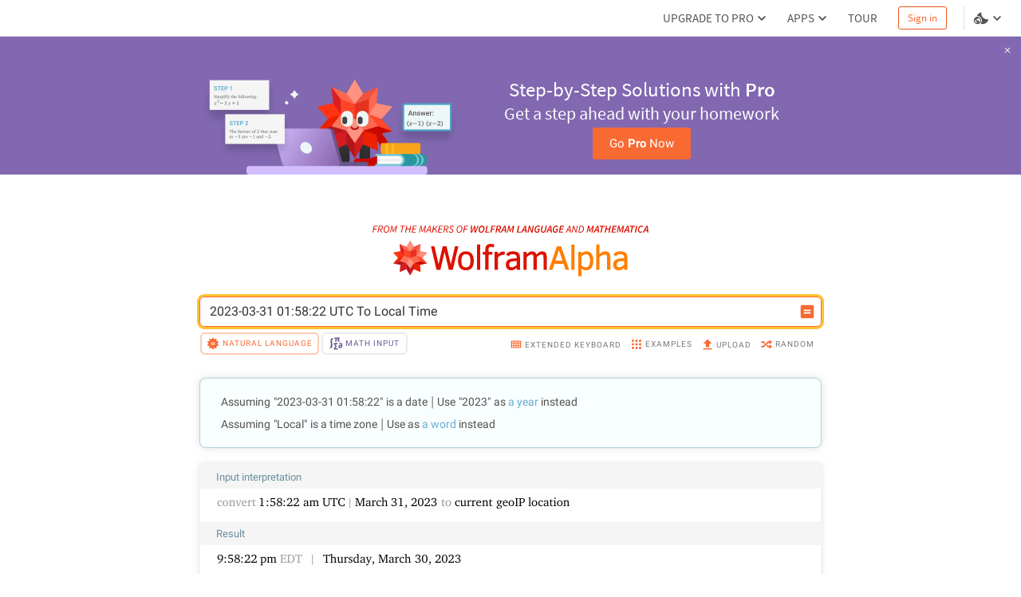

--- FILE ---
content_type: application/javascript; charset=UTF-8
request_url: https://www.wolframalpha.com/_next/static/chunks/pages/_app-fe9c996e08b8c6e8.js
body_size: 198990
content:
(self.webpackChunk_N_E=self.webpackChunk_N_E||[]).push([[636],{430:(e,t,n)=>{"use strict";function r(e){return e}function a(e){return function(t){return"".concat(e,": ").concat(t,";")}}function o(e,t){let n=arguments.length>2&&void 0!==arguments[2]?arguments[2]:Object.keys(t)[0],a=arguments.length>3&&void 0!==arguments[3]?arguments[3]:r;function o(e){return t[e]||t[n]}function i(t){return a(o(null==t?void 0:t.theme[e]))}return i.values=t,i.getValue=o,i}function i(e){return t=>{let{theme:n}=t;return n[e]||""}}n.d(t,{J:()=>i,P7:()=>o,Up:()=>a})},1319:(e,t,n)=>{"use strict";n.d(t,{$5:()=>T,Wo:()=>f,aj:()=>P,fX:()=>C,hB:()=>S,oo:()=>O});var r=n(91578),a=n(65627);let o="/pro",i="".concat(o,"/pricing"),s="/input".concat(o),c="/contact-us",l="/preferences",u="/examples",h="".concat(u,"/mathematics"),A="".concat(u,"/science-and-technology"),d="".concat(u,"/pro-features"),p="/calculators",m="/math",f="".concat(p,"/[calculator]"),g="/docs/timeline",E="/computable-knowledge-history-",_="/api/documentation",R="/api/libraries",S={WOLFRAM_ECOSYSTEM:"/language/ecosystem",PRODUCTS_APPLIANCE:"/appliance",PRODUCTS_CONTACT:"/contact-us/general",PRODUCTS_CONTACT_CUSTOM:"/contact-us/custom",PRODUCTS_DEVELOPERS:"/developers",PRODUCTS_API:"/api",PRODUCTS_API_BRACKETS:"/[api]",PRODUCTS_PRICING:"/api/pricing/",PRODUCTS_SPOKEN_API:"/spoken-results-api/documentation",PRODUCTS_FULL_API_DOCS:"/api/documentation",PRODUCTS_FAST_DOCS:"/query-recognizer/documentation",PRODUCTS_SUMMARY_DOCS:"/summary-boxes-api/documentation",PRODUCTS_CONV_DOCS:"/conversational-api/documentation",PRODUCTS_SHORT_DOCS:"/short-answers-api/documentation",PRODUCTS_CALC_DOCS:"/instant-calculators-api/documentation",PRODUCTS_SBS_DOCS:"/show-steps-api/documentation",PRODUCTS_SIMPLE_DOCS:"/simple-api/documentation",PRODUCTS_EXPLORER_SIMPLE:"/simple-api/explorer",PRODUCTS_EXPLORER_FAST:"/query-recognizer/explorer",PRODUCTS_EXPLORER_SHORT:"/short-answers-api/explorer",PRODUCTS_EXPLORER_SPOKEN:"/spoken-results-api/explorer",PRODUCTS_EXPLORER_FULL:"/api/explorer",PRODUCTS_WEBMATHEMATICA:"/products/webmathematica",iOS:"/iOS",ANDROID:"/android",IPHONE_APP_STORE:"iPhoneAppStore",ANDROID_APP_STORE:"androidAppStore",IPHONE_POWERED_APP_STORE:"iPhonePoweredAppStore",ANDROID_POWERED_APP_STORE:"androidPoweredAppStore",WINDOWS_POWERED_APP_STORE:"windowsPoweredAppStore",AMAZON_APP_STORE:"androidAmazonStore",OPEN_CODE_BLOG:"openCodeBlog",DATA_REPO:"dataRepo",CLOUD:"/cloud-app",PLAYER:"/player-app",MEDIA_NKS:"mediaNKS",WOLFRAM_ALPHA:"",PARTNERSHIPS:"/partnerships",TECHNOLOGIES:"/technologies",NOTEBOOK:"/wolfram-alpha-notebook-edition",NATURAL:"/natural-language-understanding",ACCOUNT_EXT:"/products/wolfram-alpha",ALL_PRODUCTS:"products",API:"/api",API_ACCESS:"/access",API_DOCUMENTATION:"/api".concat("/documentation"),API_TERMS:"/api/termsofuse",API_LIBRARIES:"/api/libraries",API_EXPLORER:"/api/explorer",ABOUT:"/about",ACCOUNT:"account",ACCOUNT_CREATE:"/auth/create",ACCOUNT_PASSWORD:"/auth/forgot-password",APPLIANCE:"/appliance",BILLING:"billing",BLOG:"blog",BLOG_WA:"/category/wolframalpha",BUSINESS:"/business",BUSINESS_SOLUTIONS:"/contact-us/#custom",VOLUME_SOLUTIONS:"/contact-us/#volume",GENERAL_SOLUTIONS:"/contact-us/#general",PURCHASE_SOLUTION:"/contact-us/#purchase",COMMERCIAL_TERMS:"/api/commercial-termsofuse",PRODUCT_TERMS:"/api/termsofuse",CALCULATOR_BOTTOM_INTEGRAL:"".concat(u,"/mathematics/calculus-and-analysis/integrals/"),CALCULATOR_BOTTOM_DERIVATIVE:"calculatorBottomDerivative",SBS_HOME:"".concat(u,"/pro-features/step-by-step-solutions/"),PROBLEM_GENERATOR_NO_EXTERNAL:"/problem-generator/?nonexternal=true",PRODUCTS_EXPLANATION_LEGACY:"/api/documentation/#explanation-of-pods",PRODUCTS_PARAM_CHART_LEGACY:"/api/documentation/#parameter-reference",PRODUCTS_PARAM_CHART:"/api/documentation?scrollTo=parameter-reference",PRODUCTS_WARNINGS_LEGACY:"/api/documentation/#warnings",CALC_INTEGRAL_SBS:"".concat(u,"/pro-features/step-by-step-solutions/step-by-step-calculus/"),CALC_INTEGRAL_WPG:"/problem-generator/?nonexternal=true&scrollTo=Calculus",CALC_BMI:"".concat(u,"/science-and-technology/life-sciences/human-anatomy/human-body-measurements/"),CALC_VIEW_MORE_EXAMPLES:"".concat(u,"/everyday-life/personal-health/"),CALC_CAR_PAYMENTS:"".concat(u,"/everyday-life/personal-finance/mortgages-and-loans/"),CALC_PERSONAL_FINANCE:"".concat(u,"/everyday-life/personal-finance/"),CALC_DERIVATIVES:"".concat(u,"/mathematics/calculus-and-analysis/derivatives/"),CALC_DETERMINANTS:"".concat(u,"/mathematics/algebra/matrices/"),CALC_SBS_SOLUTIONS:"".concat(u,"/pro-features/step-by-step-solutions/step-by-step-linear-algebra/"),CALC_WPG:"/problem-generator/?nonexternal=true&scrollTo=LinearAlgebra",CALC_DISCONTINUITIES:"".concat(u,"/mathematics/calculus-and-analysis/continuity/"),CALC_DOMAIN_RANGE:"".concat(u,"/mathematics/mathematical-functions/domain-and-range/"),CALC_EQUATION_SOLVING:"".concat(u,"/mathematics/algebra/equation-solving/"),CALC_SBS_ALGEBRA:"".concat(u,"/pro-features/step-by-step-solutions/step-by-step-algebra/"),CALC_SBS_SCROLL_TO_ALGEBRA:"/problem-generator/?nonexternal=true&scrollTo=Algebra",CALC_FACTORING:"".concat(u,"/mathematics/algebra/polynomials/"),CALC_FUTURE_VALUE:"".concat(u,"/society-and-culture/money-and-finance/"),CALC_ONE_DIMENSIONAL_LIMITS:"".concat(u,"/mathematics/calculus-and-analysis/limits/"),CALC_MULTIVARIATE_LIMITS:"".concat(u,"/mathematics/calculus-and-analysis/"),CALC_PARTIAL_FRACTIONS:"".concat(u,"/mathematics/algebra/rational-functions/"),CALC_RATIONAL_EXAMPLES:"".concat(u,"/mathematics/algebra/rational-functions/"),CALC_SERIES:"".concat(u,"/mathematics/calculus-and-analysis/series-expansions/"),CHEMICAL_SOLUTIONS:"".concat(u,"/science-and-technology/chemistry/chemical-solutions"),CHEMISTRY:"".concat(u,"/pro-features/step-by-step-solutions/step-by-step-chemistry"),COMPANY:"company",COMMUNITY:"community",COMMUNITY_ALPHA:"/?curTag=wolfram%20alpha",COMMUNITY_CONTENT_ALPHA:"/content?curTag=wolfram%20alpha",CONTACT:"/contact-us",PRODUCTS_CONTACT_PURCHASE:"".concat(c,"/purchase"),PRODUCTS_CONTACT_VOLUME:"".concat(c,"/volume"),CHROME_EXTENSION:"chromeExtension",CONTACT_US_MAIN:"".concat(c),CONTACT_US_FEEDBACK:"".concat(c,"/contact-form/general"),CONTACT_US_SUPPORT:"".concat(c,"/contact-form/support"),DATA_DOWNLOAD_SAMPLES:"/Calculate/pro/downloadexamples",DEMONSTRATION:"demonstration",DEVELOPER:"/portal",DEVELOPER_APPS:"/portal/myapps",DOWNLOADS:"/downloads",DOWNLOADS_EXAMPLES:"".concat(s,"/downloadexamples"),EDGE_EXTENSION:"edgeExtension",EDUCATORS:"/educators",ENGINE:"/engine",ENTERPRISE:"/enterprise",FAQS:"/faqs",FAQ:"/api/faqs",FAST_QUERY_RECOGNIZER_API:"/query-recognizer/documentation",FEATURES_PATH:"".concat(o),FEATURES_STUDENTS:"/pro-for-students",FEATURES_EDU:"/pro-for-educators",FEEDBACK:"/feedback",FIREFOX_EXTENSION:"firefoxExtension",FULL_RESULTS_API:"".concat(_),FULL_RESULTS_API_FORMULA_ASSUMPTIONS:"".concat(_,"/#applying-formula-assumptions"),FULL_RESULTS_API_WARNINGS:"".concat(_,"/#warnings"),FUNCTIONS:"functions",HOME:"/",INTERACTIVITY:"".concat(o,"/interactive-features"),INSTANT_CALCULATORS_API:"/instant-calculators-api/documentation",KNOWLEDGE_BASE:"/knowledgebase",LLM_API:"/llm-api/documentation",MATH:"".concat(m),MATH_INPUT:"".concat(m,"/math-input"),MATHWORLD:"mathworld",MOBILE:"/mobile",NOTEBOOK_API:"notebookApi",PREMIUM_SUPPORT_FORM:"/pro-premium-expert-support",PRO:"".concat(o),PRO_PROBLEM_GENERATOR:"".concat(o,"/problem-generator"),PRICING:"".concat(i),PRICING_EDU:"".concat(i,"/educators"),PRICING_STUDENTS:"".concat(i,"/students"),PRICING_PATH:"".concat(i),PRESS_CENTER:"/press-center/wolframalpha",PRIVACY:"/legal/privacy/wolfram",PROBLEM_GENERATOR:"/problem-generator",PREFERENCES_ROOT:"".concat("".concat(l)),PREFERENCES_TAB:"".concat(l,"/[tab]"),PREFERENCES_UPLOADS:"".concat(l,"/").concat(r.gz.UPLOADS),PRODUCTS_HOME:"//",PRODUCTS_LIBRARY_JAVA:"".concat(R,"/java"),PRODUCTS_LIBRARY_JAVA_ALL_CLASSES:"".concat(R,"/java/allclasses"),PRODUCTS_LIBRARY_JAVA_ALL_PACKAGES:"".concat(R,"/java/allpackages"),PRODUCTS_LIBRARY_JAVA_CONSTANT_VALUES:"".concat(R,"/java/constantvalues"),PRODUCTS_LIBRARY_JAVA_SERIALIZED_FORM:"".concat(R,"/java/serializedform"),PRODUCTS_LIBRARY_JAVA_HELP:"".concat(R,"/java/help"),PRODUCTS_LIBRARY_JAVA_TREE:"".concat(R,"/java/tree"),PRODUCTS_LIBRARY_JAVA_NET_PACKAGES:"".concat(R,"/java/wa/net/package-summary"),PRODUCTS_LIBRARY_JAVA_NET_APACHE_PACKAGES:"".concat(R,"/java/wa/net/apache/package-summary"),PRODUCTS_LIBRARY_JAVA_NET_IMPL_PACKAGES:"".concat(R,"/java/wa/net/impl/package-summary"),PRODUCTS_LIBRARY_JAVA_NET_J2SE_PACKAGES:"".concat(R,"/java/wa/net/j2se/package-summary"),PRODUCTS_LIBRARY_JAVA_NET_TREE:"".concat(R,"/java/wa/net/package-tree"),PRODUCTS_LIBRARY_JAVA_NET_APACHE_TREE:"".concat(R,"/java/wa/net/apache/package-tree"),PRODUCTS_LIBRARY_JAVA_NET_IMPL_TREE:"".concat(R,"/java/wa/net/impl/package-tree"),PRODUCTS_LIBRARY_JAVA_NET_J2SE_TREE:"".concat(R,"/java/wa/net/j2se/package-tree"),PRODUCTS_LIBRARY_JAVA_NET_HTTP_PROVIDER:"".concat(R,"/java/wa/net/httpprovider"),PRODUCTS_LIBRARY_JAVA_NET_APACHE_HTTP_PROVIDER:"".concat(R,"/java/wa/net/apache/httpprovider"),PRODUCTS_LIBRARY_JAVA_NET_J2SE_HTTP_PROVIDER:"".concat(R,"/java/wa/net/j2se/httpprovider"),PRODUCTS_LIBRARY_JAVA_NET_APACHE_HTTP_TRANSACTION:"".concat(R,"/java/wa/net/apache/httptransaction"),PRODUCTS_LIBRARY_JAVA_NET_IMPL_HTTP_TRANSACTION:"".concat(R,"/java/wa/net/impl/httptransaction"),PRODUCTS_LIBRARY_JAVA_NET_J2SE_HTTP_TRANSACTION:"".concat(R,"/java/wa/net/j2se/httptransaction"),PRODUCTS_LIBRARY_JAVA_NET_HTTP_PROVIDER_FACTORY:"".concat(R,"/java/wa/net/httpproviderfactory"),PRODUCTS_LIBRARY_JAVA_NET_PROXY_SETTINGS:"".concat(R,"/java/wa/net/proxysettings"),PRODUCTS_LIBRARY_JAVA_NET_URL_FETCHER:"".concat(R,"/java/wa/net/urlfetcher"),PRODUCTS_LIBRARY_JAVA_NET_WA_HTTP_EXCEPTION:"".concat(R,"/java/wa/net/wahttpexception"),PRODUCTS_LIBRARY_JAVA_VISITOR_PACKAGES:"".concat(R,"/java/wa/visitor/package-summary"),PRODUCTS_LIBRARY_JAVA_VISITOR_TREE:"".concat(R,"/java/wa/visitor/package-tree"),PRODUCTS_LIBRARY_JAVA_VISITABLE:"".concat(R,"/java/wa/visitor/visitable"),PRODUCTS_LIBRARY_JAVA_VISITOR:"".concat(R,"/java/wa/visitor/visitor"),PRODUCTS_LIBRARY_JAVA_WA_PACKAGES:"".concat(R,"/java/wa/package-summary"),PRODUCTS_LIBRARY_JAVA_WA_IMPL_PACKAGES:"".concat(R,"/java/wa/impl/package-summary"),PRODUCTS_LIBRARY_JAVA_WA_TREE:"".concat(R,"/java/wa/package-tree"),PRODUCTS_LIBRARY_JAVA_WA_IMPL_TREE:"".concat(R,"/java/wa/impl/package-tree"),PRODUCTS_LIBRARY_JAVA_WA_ASSUMPTION:"".concat(R,"/java/wa/assumption"),PRODUCTS_LIBRARY_JAVA_WA_IMPL_ASSUMPTION:"".concat(R,"/java/wa/impl/assumption"),PRODUCTS_LIBRARY_JAVA_WA_ENGINE:"".concat(R,"/java/wa/engine"),PRODUCTS_LIBRARY_JAVA_WA_EXAMPLE:"".concat(R,"/java/wa/examplepage"),PRODUCTS_LIBRARY_JAVA_WA_IMPL_EXAMPLE:"".concat(R,"/java/wa/impl/examplepage"),PRODUCTS_LIBRARY_JAVA_WA_EXCEPTION:"".concat(R,"/java/wa/exception"),PRODUCTS_LIBRARY_JAVA_WA_FUTURE:"".concat(R,"/java/wa/futuretopic"),PRODUCTS_LIBRARY_JAVA_WA_IMPL_FUTURE:"".concat(R,"/java/wa/impl/futuretopic"),PRODUCTS_LIBRARY_JAVA_WA_IMAGE:"".concat(R,"/java/wa/image"),PRODUCTS_LIBRARY_JAVA_WA_IMPL_IMAGE:"".concat(R,"/java/wa/impl/image"),PRODUCTS_LIBRARY_JAVA_WA_INFO:"".concat(R,"/java/wa/info"),PRODUCTS_LIBRARY_JAVA_WA_IMPL_INFO:"".concat(R,"/java/wa/impl/info"),PRODUCTS_LIBRARY_JAVA_WA_LINK:"".concat(R,"/java/wa/link"),PRODUCTS_LIBRARY_JAVA_WA_IMPL_LINK:"".concat(R,"/java/wa/impl/link"),PRODUCTS_LIBRARY_JAVA_WA_PLAINTEXT:"".concat(R,"/java/wa/plaintext"),PRODUCTS_LIBRARY_JAVA_WA_IMPL_PLAINTEXT:"".concat(R,"/java/wa/impl/plaintext"),PRODUCTS_LIBRARY_JAVA_WA_POD:"".concat(R,"/java/wa/pod"),PRODUCTS_LIBRARY_JAVA_WA_IMPL_POD:"".concat(R,"/java/wa/impl/pod"),PRODUCTS_LIBRARY_JAVA_WA_PODSTATE:"".concat(R,"/java/wa/podstate"),PRODUCTS_LIBRARY_JAVA_WA_IMPL_PODSTATE:"".concat(R,"/java/wa/impl/podstate"),PRODUCTS_LIBRARY_JAVA_WA_QUERY:"".concat(R,"/java/wa/query"),PRODUCTS_LIBRARY_JAVA_WA_IMPL_QUERY:"".concat(R,"/java/wa/impl/query"),PRODUCTS_LIBRARY_JAVA_WA_QUERY_PARAMETERS:"".concat(R,"/java/wa/queryparameters"),PRODUCTS_LIBRARY_JAVA_WA_IMPL_QUERY_PARAMETERS:"".concat(R,"/java/wa/impl/queryparameters"),PRODUCTS_LIBRARY_JAVA_WA_QUERY_RESULT:"".concat(R,"/java/wa/queryresult"),PRODUCTS_LIBRARY_JAVA_WA_IMPL_QUERY_RESULT:"".concat(R,"/java/wa/impl/queryresult"),PRODUCTS_LIBRARY_JAVA_WA_REINTERPRET:"".concat(R,"/java/wa/reinterpret"),PRODUCTS_LIBRARY_JAVA_WA_IMPL_REINTERPRET:"".concat(R,"/java/wa/impl/reinterpret"),PRODUCTS_LIBRARY_JAVA_WA_RELATED_EXAMPLE:"".concat(R,"/java/wa/relatedexample"),PRODUCTS_LIBRARY_JAVA_WA_IMPL_RELATED_EXAMPLE:"".concat(R,"/java/wa/impl/relatedexample"),PRODUCTS_LIBRARY_JAVA_WA_RELATED_LINK:"".concat(R,"/java/wa/relatedlink"),PRODUCTS_LIBRARY_JAVA_WA_IMPL_RELATED_LINK:"".concat(R,"/java/wa/impl/relatedlink"),PRODUCTS_LIBRARY_JAVA_WA_SOUND:"".concat(R,"/java/wa/sound"),PRODUCTS_LIBRARY_JAVA_WA_IMPL_SOUND:"".concat(R,"/java/wa/impl/sound"),PRODUCTS_LIBRARY_JAVA_WA_SOURCE:"".concat(R,"/java/wa/sourceinfo"),PRODUCTS_LIBRARY_JAVA_WA_IMPL_SOURCE:"".concat(R,"/java/wa/impl/sourceinfo"),PRODUCTS_LIBRARY_JAVA_WA_SUBPOD:"".concat(R,"/java/wa/subpod"),PRODUCTS_LIBRARY_JAVA_WA_IMPL_SUBPOD:"".concat(R,"/java/wa/impl/subpod"),PRODUCTS_LIBRARY_JAVA_WA_UNITS:"".concat(R,"/java/wa/units"),PRODUCTS_LIBRARY_JAVA_WA_IMPL_UNITS:"".concat(R,"/java/wa/impl/units"),PRODUCTS_LIBRARY_JAVA_WA_WARNING:"".concat(R,"/java/wa/warning"),PRODUCTS_LIBRARY_JAVA_WA_IMPL_WARNING:"".concat(R,"/java/wa/impl/warning"),PRODUCTS_LIBRARY_JAVASCRIPT:"".concat(R,"/javascript"),PRODUCTS_LIBRARY_JAVASCRIPT_CLASS:"".concat(R,"/javascript/module-wolfram-alpha-api-WolframAlphaAPI"),PRODUCTS_LIBRARY_JAVASCRIPT_MODULE:"".concat(R,"/javascript/module-wolfram-alpha-api"),PRODUCTS_LIBRARY_JAVASCRIPT_API:"".concat(R,"/javascript/WolframAlphaAPI.js"),REFERENCE_FORMULA_DATA:"/language/ref/FormulaData.html",REFERENCE_WOLFRAM_LANG:"/language",REFERENCE_WOLFRAM_ALPHA:"/language/ref/WolframAlpha",RESOURCES:"/resources",TOOLS_FOR_AI:"/resources/tools-for-AIs/",RESUBSCRIBE:"/resubscribe",RESULT:"/input",SHORT_ANSWERS_API:"/short-answers-api/documentation",SIMPLE_API_EXPLORER:"".concat("/simple-api","/explorer"),SOCIAL:"/social",SPOKEN_RESULTS_API:"/spoken-results-api/documentation",SPOKEN_RESULTS_API_EXPLORER:"/spoken-results-api/explorer",STEP_BY_STEP:"".concat(o,"/step-by-step-math-solver"),SUMMARY_BOXES_API:"/summary-boxes-api/documentation",SW_WRITINGS:"stephenWritings",TOUR:"/tour",TERMS:"/termsofuse",TERMS_PRO:"/termsofuse/pro",UPLOAD_EXAMPLES:"uploadExamples",UPLOAD_EXAMPLES_PAGE:"".concat(s,"/uploadexamples/"),WAL_TRACKING:"walTracking",WEB_APPS:"/web-apps",WA_WIDGETS:"/widgets",WEB_MATHEMATICA:"/products/webmathematica",WOLFRAM_BASE:"/",WOLFRAM_CONTACT:"/company/contact",WOLFRAM_CAREER:"/company/careers",WOLFRAM_EDUCATION:"/education",WOLFRAM_LANG:"/language",WOLFRAM_MATHEMATICA:"/mathematica",WOLFRAM_WEB_MATHEMATICA:"/products/webmathematica/",WOLFRAM_DEMONSTRATIONS:"/demonstrations",WOLFRAM_SOLUTIONS:"wolframSolutions",WOLFRAM_KNOWLEDGEBASE:"/knowledgebase",WOLFRAM_CDF_PLAYER:"/cdf-player",WOLFRAM_FEATURE_NOTEBOOKS:"/featureset/notebooks",WA_JA:"ja.wolframalpha.com",WA_INTEGRATION:"/mathematica/guide/WolframAlphaIntegration",WA_NEW_8_INTEGRATION:"/mathematica/new-in-8/integration-with-wolfram-alpha.html",WOLFRAM_SCIENCE:"wolframscience",NKS:"nks",YOUTUBE:"youtube",TWITTER:"twitter",FACEBOOK:"facebook",NKS_BLOG_POST:"nksBlogPost",SW:"sw",W3_MATHML:"w3MathML",FRACTION_REFERENCE:"continuedFractionReference",PI_REFERENCE:"piReference",INTERPRETER_REFERENCE:"interpreterReference",...{EXAMPLES:u,EXAMPLES_BASE:"".concat(u,"/[...params]"),EXAMPLES_PRO_FEATURES:d,EXAMPLES_PRO_FEATURES_BASE:"".concat(d,"/[...params]"),EXAMPLES_ASTRO:"".concat(A,"/space-and-astronomy"),EXAMPLES_BIO:"".concat(A,"/life-sciences"),EXAMPLES_CHEM:"".concat(A,"/chemistry"),EXAMPLES_DATA_INPUT:"".concat(d,"/data-input"),EXAMPLES_ECON:"".concat("".concat(u,"/society-and-culture"),"/money-and-finance"),EXAMPLES_ENGINEERING:"".concat(A,"/engineering"),EXAMPLES_FILE_UPLOAD:"".concat(d,"/file-upload"),EXAMPLES_IMAGE_INPUT:"".concat(d,"/image-input"),EXAMPLES_MATH:"".concat(h),EXAMPLES_PHYSICS:"".concat(A,"/physics"),EXAMPLES_STATS:"".concat(h,"/statistics")}},O={CAR_PAYMENT:"car-payment-calculator",DILUTION:"dilution-calculator",DOUBLE_INTEGRAL:"double-integral-calculator",INTEGRAL:"integral-calculator",BMI:"bmi-calculator",INTEREST:"interest-calculator",LIMIT:"limit-calculator",MORTGAGE:"mortgage-calculator",DETERMINANT:"determinant-calculator",DISCONTINUITY:"discontinuity-calculator",EIGEN:"eigenvalue-calculator",FUTURE_VALUE:"future-value-calculator",MATRIX_INVERSE:"matrix-inverse-calculator",LOAN:"loan-calculator",PARTIAL_FRACTION:"partial-fraction-calculator",PRESENT_VALUE:"present-value-calculator",QUADRATIC:"quadratic-calculator",SERIES:"series-calculator",SYSTEM_EQUATION:"system-equation-calculator",TRIPLE_INTEGRAL:"triple-integral-calculator",DERIVATIVE:"derivative-calculator",EQUATION:"equation-solver-calculator",DOMAIN_RANGE:"domain-range-calculator",FACTORING:"factoring-calculator"},T={CAR_PAYMENT:"".concat(p,"/").concat(O.CAR_PAYMENT),DOUBLE_INTEGRAL:"".concat(p,"/").concat(O.DOUBLE_INTEGRAL),DILUTION:"".concat(p,"/").concat(O.DILUTION),INTEGRAL:"".concat(p,"/").concat(O.INTEGRAL),BMI:"".concat(p,"/").concat(O.BMI),INTEREST:"".concat(p,"/").concat(O.INTEREST),LIMIT:"".concat(p,"/").concat(O.LIMIT),MORTGAGE:"".concat(p,"/").concat(O.MORTGAGE),DETERMINANT:"".concat(p,"/").concat(O.DETERMINANT),DISCONTINUITY:"".concat(p,"/").concat(O.DISCONTINUITY),EIGEN:"".concat(p,"/").concat(O.EIGEN),FUTURE_VALUE:"".concat(p,"/").concat(O.FUTURE_VALUE),MATRIX_INVERSE:"".concat(p,"/").concat(O.MATRIX_INVERSE),LOAN:"".concat(p,"/").concat(O.LOAN),PARTIAL_FRACTION:"".concat(p,"/").concat(O.PARTIAL_FRACTION),PRESENT_VALUE:"".concat(p,"/").concat(O.PRESENT_VALUE),QUADRATIC:"".concat(p,"/").concat(O.QUADRATIC),SERIES:"".concat(p,"/").concat(O.SERIES),SYSTEM_EQUATION:"".concat(p,"/").concat(O.SYSTEM_EQUATION),TRIPLE_INTEGRAL:"".concat(p,"/").concat(O.TRIPLE_INTEGRAL),DERIVATIVE:"".concat(p,"/").concat(O.DERIVATIVE),EQUATION:"".concat(p,"/").concat(O.EQUATION),DOMAIN_RANGE:"".concat(p,"/").concat(O.DOMAIN_RANGE),FACTORING:"".concat(p,"/").concat(O.FACTORING)},C={WEB_APPS_PAGE_ROUTE:"/web-apps",WEB_APPS_BASE_ROUTE:"/input/web-apps",WEB_APPS_CATALOG_FILE_ROUTE:"/input/web-apps/[catalog]",WEB_APPS_FILE_ROUTE:"/input/web-apps/[catalog]/[...params]",WEB_APPS_ROUTE_REGEX:/^(\/input\/web-apps\/.[^/]*)\/.*$/,...a.TR},P={ANNIVERSARY:"/anniversary",COMP_KNOWLEDGE:E,EDUCATORS_LESSON_PLANS:"".concat(S.EDUCATORS,"/lessonplans"),FAQS:"/faqs",KNOWLEDGE_BASE:"/knowledgebase",PRO_PROBLEM_GENERATOR:"".concat(o,"/problem-generator"),TERMS:"".concat(S.TERMS),TERMS_PRO:"".concat(S.TERMS).concat(o),TIMELINE:g,TIMELINE_2:"".concat(g).concat(E,"2"),TIMELINE_3:"".concat(g).concat(E,"3"),TIMELINE_4:"".concat(g).concat(E,"4"),TIMELINE_5:"".concat(g).concat(E,"5"),TIMELINE_6:"".concat(g).concat(E,"6"),TOUR:"".concat(S.TOUR),WIDGETS:"".concat("/widgets"),INPUT_PRO_DOWNLOAD_EXAMPLES:"".concat(S.RESULT,"/pro/downloadexamples"),INPUT_PRO_UPLOAD_EXAMPLES:"".concat(S.RESULT,"/pro/uploadexamples"),EXAMPLES_DATA_INPUT:"".concat(S.EXAMPLES,"/pro-features/data-input"),EXAMPLES_IMAGE_INPUT:"".concat(S.EXAMPLES,"/pro-features/image-input"),EXAMPLES_FILE_INPUT:"".concat(S.EXAMPLES,"/pro-features/file-upload")}},1439:(e,t,n)=>{"use strict";n.r(t),n.d(t,{default:()=>l});var r=n(6029),a=n(55729),o=n(58132),i=n(96690),s=n(1594);let c={[s.En.LIGHT]:{background:o.A.white,[o.A.defaultColor]:o.A.white,[o.A.orange19]:o.A.orange19},[s.En.DARK]:{background:o.A.white,[o.A.defaultColor]:o.A.white,[o.A.orange19]:o.A.orange36}};class l extends a.PureComponent{render(){let{className:e}=this.props;return(0,r.jsxs)("svg",{className:e,viewBox:"0 0 295 45",fill:"none",children:[(0,r.jsx)(i.A,{d:"M81.702 6.885h-4.27l-5.275 22.848-5.299-22.654-.046-.194h-4.738L56.822 29.55 51.638 6.885h-4.34l6.886 29.402.046.194h4.898l5.264-22.471 5.207 22.277.034.194h4.99l6.999-29.288.08-.308zm9.431 6.417c-3.174 0-5.64 1.005-7.342 2.992-1.69 1.975-2.546 4.99-2.546 8.974 0 3.985.856 6.897 2.535 8.872 1.69 1.987 4.168 2.992 7.353 2.992 3.186 0 5.652-1.017 7.32-3.026 1.655-1.998 2.5-4.978 2.5-8.838 0-3.86-.834-6.908-2.49-8.917-1.666-2.021-4.132-3.037-7.33-3.037v-.012zm4.225 18.223c-.925 1.313-2.306 1.953-4.225 1.953-2.01 0-3.425-.651-4.328-1.976-.901-1.335-1.358-3.448-1.358-6.257 0-2.808.48-5.07 1.415-6.382.915-1.29 2.353-1.953 4.282-1.953 1.93 0 3.266.64 4.214 1.941.947 1.313 1.427 3.46 1.427 6.394 0 2.935-.468 4.944-1.404 6.269l-.023.011zm13.725-26.844h-4.065v31.8h4.065V4.68zm17.572.183c-1.278-.56-2.728-.845-4.327-.845-2.569 0-4.396.662-5.424 1.976-1.027 1.29-1.541 3.322-1.541 6.028v1.896h-3.209v3.516h3.209v19.023h4.065V17.447h4.852V13.93h-4.852v-1.895c0-1.759.217-2.946.662-3.517.422-.56 1.199-.845 2.329-.845.468 0 .994.08 1.587.228a6.877 6.877 0 011.462.526l.251.137 1.131-3.597-.206-.091.011-.012zm11.076 8.724a6.395 6.395 0 00-3.814 1.233 25.137 25.137 0 00-2.774 2.329v-3.231h-4.065v22.55h4.065V21.078c1.267-1.268 2.387-2.147 3.334-2.626a6.622 6.622 0 012.98-.72c.685 0 1.211.08 1.565.229l.273.114.88-3.94-.16-.09c-.571-.309-1.347-.469-2.284-.469v.012zm19.023 1.495c-1.404-1.187-3.722-1.78-6.908-1.78-2.055 0-3.802.33-5.195 1.004-1.404.674-2.477 1.655-3.163 2.911l-.114.206 3.346 2.055.125-.217c.331-.57.879-1.107 1.644-1.598.754-.491 1.862-.742 3.277-.742 1.599 0 2.855.296 3.757.89.856.571 1.302 1.667 1.302 3.266v.845l-5.161.468c-2.147.251-3.802.685-4.944 1.279-1.154.605-2.044 1.427-2.661 2.466-.605 1.04-.913 2.352-.913 3.905 0 2.055.593 3.768 1.758 5.092 1.176 1.336 2.854 2.01 5.001 2.01 1.45 0 2.775-.331 3.928-.993a20.156 20.156 0 002.992-2.124v2.466h4.064V21.261c0-2.89-.719-4.967-2.123-6.155l-.012-.023zm-7.753 18.315c-1.233 0-2.169-.274-2.774-.8-.594-.525-.891-1.415-.891-2.648 0-1.313.445-2.284 1.359-2.97.925-.696 2.58-1.14 4.898-1.346l3.232-.309v4.99c-.434.343-.868.697-1.313 1.05-.469.377-.959.708-1.462 1.005a9.923 9.923 0 01-1.53.742 4.166 4.166 0 01-1.519.286zm42.921-16.625c-.388-1.119-1.016-1.986-1.861-2.58-.845-.594-1.975-.89-3.345-.89a7.043 7.043 0 00-4.077 1.278c-1.084.754-2.158 1.69-3.197 2.774-.331-1.324-.913-2.329-1.747-2.968-.925-.72-2.158-1.085-3.677-1.085-1.37 0-2.683.411-3.882 1.222a18.079 18.079 0 00-2.786 2.318V13.93h-4.065v22.55h4.065V20.759c1.108-1.107 2.169-1.975 3.174-2.569.994-.594 1.873-.902 2.603-.902.788 0 1.371.137 1.725.4.354.262.605.742.765 1.404.16.708.24 2.101.24 4.145V36.47h4.064V20.747c1.405-1.313 2.558-2.238 3.415-2.73.856-.49 1.644-.741 2.317-.741.8 0 1.393.125 1.759.365.365.24.616.674.765 1.313.16.674.24 2.112.24 4.27v13.234h4.064V21.5c0-2.055-.194-3.642-.57-4.738l.011.011z",fillColor:o.Q.redDD}),(0,r.jsx)(i.A,{d:"M210.5 6.885h-5.343L195.143 36.47h4.453l2.454-7.57h11.396l2.501 7.57h4.578l-9.956-29.424-.057-.171-.012.011zm1.576 17.995h-8.701l4.35-13.154 4.351 13.154zm15.231-20.199h-4.065v31.8h4.065V4.68zm15.095 8.621a8.827 8.827 0 00-3.813.845 11.627 11.627 0 00-2.615 1.678V13.93h-4.065v30.6h4.065v-9.59c1.816 1.45 3.779 2.18 5.857 2.18 2.809 0 5.036-1.107 6.646-3.3 1.587-2.17 2.386-5.126 2.386-8.78 0-3.654-.742-6.657-2.215-8.666-1.484-2.044-3.596-3.072-6.257-3.072h.011zm4.271 11.83c0 2.865-.514 4.977-1.507 6.302-1.005 1.324-2.25 1.964-3.802 1.964-1.793 0-3.597-.754-5.379-2.25V19.697a12.25 12.25 0 012.581-1.86c1.005-.549 2.067-.834 3.151-.834 3.335 0 4.967 2.66 4.967 8.118l-.011.011zm19.137-11.83c-1.393 0-2.809.411-4.179 1.222a18.174 18.174 0 00-3.174 2.352V4.68h-4.065v31.8h4.065V20.769a21.84 21.84 0 013.413-2.466c1.177-.674 2.216-1.016 3.084-1.016.868 0 1.519.149 1.941.445.422.286.73.754.914 1.393.194.663.296 2.055.296 4.122v13.234h4.065V21.523c0-2.934-.514-5.058-1.53-6.303-1.028-1.267-2.66-1.907-4.83-1.907v-.01zm25.554 1.781c-1.405-1.187-3.723-1.78-6.908-1.78-2.056 0-3.802.33-5.196 1.004-1.404.674-2.477 1.655-3.162 2.911l-.114.206 3.345 2.055.125-.217c.332-.57.879-1.107 1.644-1.598.754-.491 1.862-.742 3.278-.742 1.598 0 2.855.296 3.756.89.857.571 1.302 1.667 1.302 3.266v.845l-5.161.468c-2.146.251-3.802.685-4.944 1.279-1.153.605-2.044 1.427-2.661 2.466-.604 1.04-.913 2.352-.913 3.905 0 2.055.594 3.768 1.759 5.092 1.175 1.336 2.854 2.01 5 2.01 1.451 0 2.775-.331 3.929-.993a20.15 20.15 0 002.991-2.124v2.466h4.065V21.261c0-2.89-.72-4.967-2.124-6.155l-.011-.023zm-7.753 18.315c-1.233 0-2.17-.274-2.775-.8-.594-.525-.89-1.415-.89-2.648 0-1.313.445-2.284 1.358-2.97.925-.696 2.581-1.14 4.898-1.346l3.232-.309v4.99c-.434.343-.867.697-1.313 1.05a12.25 12.25 0 01-1.462 1.005 9.879 9.879 0 01-1.53.742 4.157 4.157 0 01-1.518.286z",$customBg:c,fillColor:o.Q.orange19}),(0,r.jsx)(i.A,{d:"M42.343 28.397l-8.986 1.918.913 8.929-8.415-3.608-4.636 7.753-4.635-7.753-8.416 3.608.914-8.93-8.986-1.917 6.12-6.703-6.12-6.702 8.986-1.918-.914-8.93 8.416 3.609L21.219 0l4.636 7.753 8.415-3.608-.913 8.94 8.986 1.907-6.12 6.702 6.12 6.703z",fillColor:o.Q.red16}),(0,r.jsx)(i.A,{d:"M21.219 13.542l-4.636-5.79-8.415-3.607 5.013 6.6 8.038 2.797z",fillColor:o.Q.red17}),(0,r.jsx)(i.A,{d:"M9.082 13.074L.096 14.992l6.12 6.702 7.193-2.614-4.327-6.006z",fillColor:o.Q.red21}),(0,r.jsx)(i.A,{d:"M13.18 10.744l-5.012-6.6.913 8.93 4.328 6.006-.228-8.336z",fillColor:o.Q.red18}),(0,r.jsx)(i.A,{d:"M25.856 7.753L21.22 0l-4.636 7.753 4.636 5.789 4.636-5.79z",fillColor:o.Q.red19}),(0,r.jsx)(i.A,{d:"M36.223 21.694l6.12-6.702-8.986-1.918-4.328 6.006 7.194 2.614z",fillColor:o.Q.red20}),(0,r.jsx)(i.A,{d:"M29.03 19.08l4.327-6.006.925-8.93-5.024 6.6-.229 8.336z",fillColor:o.Q.red17}),(0,r.jsx)(i.A,{d:"M29.258 10.744l5.024-6.6-8.426 3.609-4.636 5.789 8.038-2.798z",fillColor:o.Q.red22}),(0,r.jsx)(i.A,{d:"M34.236 25.69l8.107 2.707-6.12-6.703-7.194-2.614 5.207 6.61z",fillColor:o.Q.red23}),(0,r.jsx)(i.A,{d:"M13.41 19.08l-7.194 2.614-6.12 6.703 8.107-2.706 5.206-6.611z",fillColor:o.Q.red24}),(0,r.jsx)(i.A,{d:"M21.22 34.928v8.46l4.636-7.752.194-7.593-4.83 6.885z",fillColor:o.Q.red25}),(0,r.jsx)(i.A,{d:"M34.237 25.69l-8.187 2.353 7.308 2.272 8.986-1.918-8.107-2.706z",fillColor:o.Q.red26}),(0,r.jsx)(i.A,{d:"M25.855 35.636l8.416 3.608-.914-8.929-7.307-2.272-.195 7.593z",fillColor:o.Q.red24}),(0,r.jsx)(i.A,{d:"M8.203 25.69L.096 28.398l8.986 1.907 7.308-2.261-8.187-2.352z",fillColor:o.Q.red27}),(0,r.jsx)(i.A,{d:"M16.39 28.043l.194 7.593 4.636 7.753v-8.461l-4.83-6.885z",fillColor:o.Q.red28}),(0,r.jsx)(i.A,{d:"M9.081 30.303l-.913 8.94 8.415-3.607-.194-7.593-7.308 2.26z",fillColor:o.Q.red25}),(0,r.jsx)(i.A,{d:"M29.03 19.08l.228-8.336-8.038 2.798v8.107l7.81-2.57z",fillColor:o.Q.red2}),(0,r.jsx)(i.A,{d:"M21.22 13.542l-8.04-2.798.229 8.336 7.81 2.569v-8.107z",fillColor:o.Q.red29}),(0,r.jsx)(i.A,{d:"M16.39 28.043l4.83 6.885 4.83-6.885-4.83-6.394-4.83 6.394z",fillColor:o.Q.red19}),(0,r.jsx)(i.A,{d:"M21.22 21.649l4.83 6.394 8.187-2.352-5.207-6.611-7.81 2.569z",fillColor:o.Q.red30}),(0,r.jsx)(i.A,{d:"M13.41 19.08l-5.207 6.61 8.187 2.353 4.83-6.394-7.81-2.57z",fillColor:o.Q.red31})]})}}},1594:(e,t,n)=>{"use strict";n.d(t,{A:()=>T.A,Xg:()=>ej.Xg,Mz:()=>e6.Ay,i3:()=>O.Ay,b3:()=>O.b3,fH:()=>O.fH,LO:()=>O.LO,nF:()=>ej.nF,Sn:()=>e4.Sn,Nr:()=>j,tY:()=>G,r2:()=>eA.r2,$n:()=>W.A,N7:()=>ec.A,B$:()=>t5.A,vJ:()=>tR,i0:()=>ed.i,Cj:()=>ed.C,QQ:()=>tm,Ho:()=>tu,bj:()=>U,Zd:()=>t8.Zd,TG:()=>H.Ay,VR:()=>X.A,pF:()=>eA.pF,ms:()=>z.A,tJ:()=>V.A,SL:()=>nT.SL,un:()=>eW,ln:()=>eQ,$e:()=>eG,Fp:()=>tn.A,ay:()=>E.a,s:()=>e4.s,zz:()=>E.z,uT:()=>t8.uT,V$:()=>t8.V$,NT:()=>eV,_C:()=>r.A,lK:()=>nS.l,g9:()=>ei.A,ou:()=>t8.ou,ng:()=>tP,LM:()=>ej.LM,fh:()=>t8.fh,N_:()=>Y.A,Gm:()=>eh,pC:()=>eY.A,SW:()=>nL,cP:()=>et.A,IT:()=>t8.IT,Mc:()=>e3,wf:()=>ef,AM:()=>er,l5:()=>eo,qB:()=>tt,Dm:()=>S,v0:()=>na.v0,gz:()=>na.gz,UD:()=>nO.U,Cv:()=>nr.Cv,RG:()=>t8.RG,t2:()=>nl,Ft:()=>eA.Ft,z7:()=>eA.z7,sd:()=>eA.sd,vs:()=>ta,p$:()=>g.A,qm:()=>no,Dq:()=>tJ,Rl:()=>e8.A,et:()=>t8.et,hH:()=>J.Ay,T_:()=>J.T_,ZE:()=>t4,jg:()=>eP.jg,mQ:()=>eP.mQ,Zc:()=>n_.Z,mw:()=>t8.mw,Tq:()=>tH.Tq,En:()=>tH.En,rx:()=>l.Ay,rM:()=>l.rM,Zj:()=>l.Zj,N6:()=>l.N6,JR:()=>c.A,KJ:()=>ee.A,vu:()=>nE.vu,$4:()=>q,t5:()=>Z.A,mB:()=>$,o9:()=>nr.o9,Cr:()=>nM,Qe:()=>e4.Qe,Vv:()=>e5,au:()=>ny,cS:()=>e6.cS,WN:()=>nC,Is:()=>nP,TJ:()=>eK.T,nv:()=>nr.nv,BC:()=>ng,uM:()=>nv,wO:()=>nI,H7:()=>np,qp:()=>nA,Nd:()=>nm,e:()=>tQ,H1:()=>eA.H1,z5:()=>ej.z5,J:()=>nb.J,vG:()=>nu,dg:()=>nw,bF:()=>nx,Ds:()=>nR,L1:()=>ej.L1,Ox:()=>ej.Ox,FI:()=>ej.FI,UE:()=>eP.Bh,ws:()=>e4.ws,i$:()=>eX.A,zK:()=>nN,Ri:()=>tr.A,oW:()=>nr.oW,w6:()=>ni.w,Cb:()=>nE.Cb,LK:()=>tk.LK,Gb:()=>tk.Gb,QR:()=>tk.QR});var r=n(66233),a=n(42745),o=n(6029),i=n(55729),s=n(92457);(0,s.j4)(function(e){let{textId:t,intl:{formatMessage:n},initialFontOption:r,maxWidth:i}=e,s=n({id:t});return(0,o.jsx)(a.A,{text:s,maxWidth:i,initialFontOption:r,...e})});var c=n(92161),l=n(44998),u=n(56760),h=n(51710);let A=i.createRef(),d=(0,i.createContext)({boundariesRef:()=>A.current});function p(e){return class extends i.Component{render(){return(0,o.jsx)(d.Consumer,{children:this.renderChild})}constructor(...t){super(...t),this.renderChild=t=>{let{boundariesRef:n}=t;return(0,o.jsx)(e,{boundariesRef:n,...this.props})}}}}let m=i.createRef(),f=(0,i.createContext)({refToBePassed:m.current});var g=n(15670),E=n(51038);let _=(0,h.Ay)(l.Ay).withConfig({componentId:"sc-2a3c7521-0"})(["",""],E.a.SOURCE_SANS_PRO);class R extends i.Component{static verticalMessageStyle(e,t,n,r){let a=r-t.height/2-e.top,o=e.bottom-(r+t.height/2);if(a>0&&o>0)return null;if(a<0&&o+a>n.arrow.width/2)return{position:"relative",top:"".concat(-a,"px")};if(o<0&&a+o>n.arrow.width/2)return{position:"relative",bottom:"".concat(-o,"px")};throw Error("not enough vertical space")}static horizontalMessageStyle(e,t,n,r){let a=r-t.width/2-e.left,o=e.right-(r+t.width/2);if(a>0&&o>0)return null;if(a<0&&o+a>n.arrow.width/2)return{position:"relative",left:"".concat(-a,"px")};if(o<0&&a+o>n.arrow.width/2)return{position:"relative",right:"".concat(-o,"px")};throw Error("not enough horizontal space")}componentDidMount(){this.verify(),g.A.listen(this.onScroll)}componentWillUnmount(){this.animationId&&cancelAnimationFrame(this.animationId),g.A.deafen(this.onScroll)}render(){let{children:e,position:t,refToBePassed:n,className:r,customMessageStyle:a}=this.props,{positionOverride:i}=this.state,{containerStyle:s,messageStyle:c}=this.getStyle();return u.createPortal((0,o.jsx)(_,{...this.props,className:r,registerRef:this.registerMessageRef,position:i||t,blockPositionOverride:!0,containerStyle:s,messageStyle:c?{...a,...c}:a,children:e}),n.current||document.body)}constructor(...e){super(...e),this.state={},this.verify=()=>{var e;let{boundariesRef:t,getContainerRef:n,isTouch:r,blockPositionOverride:a,tooltipSize:o=R.defaultProps.tooltipSize,position:i=R.defaultProps.position}=this.props;if(a)return;let s=null==(e=this.tooltipMessageRef)?void 0:e.getBoundingClientRect(),c=t&&t().getBoundingClientRect(),u=n&&n().getBoundingClientRect();if(!s||!c||!u)return;let h=new Set,A=i;for(;!h.has(A.id);){if(R.positions[A.id].hasSpace(c,u,s,o,r))return void this.setState({positionOverride:A});h.add(A.id),A=l.Zj[R.positions[A.id].next]}},this.onScroll=()=>{this.animationId||(this.animationId=requestAnimationFrame(()=>{this.forceUpdate(),this.animationId=null}))},this.registerMessageRef=e=>{if(e){let{registerRef:t}=this.props;this.tooltipMessageRef=e,t&&t(e)}},this.getStyle=()=>{var e;let{boundariesRef:t,getContainerRef:n,tooltipSize:r=R.defaultProps.tooltipSize}=this.props,{positionOverride:a}=this.state,o={containerStyle:{opacity:"0"}};if(!a)return o;let i=null==(e=this.tooltipMessageRef)?void 0:e.getBoundingClientRect(),s=t&&t().getBoundingClientRect(),c=n&&n().getBoundingClientRect();if(!i||!s||!c)return o;try{return R.positions[a.id].getStyle(s,c,i,r,g.A.getScrollPositionSafe())}catch(e){return o}}}}R.defaultProps=l.Ay.defaultProps,R.positions={[l.Zj.LEFT.id]:{hasSpace:(e,t,n,r)=>t.left-r.arrow.width-n.width>e.left,next:l.Zj.RIGHT.id,getStyle(e,t,n,r,a){let o=t.top+a.y+t.height/2,i=t.left+a.x-n.width-r.arrow.width/2;return{containerStyle:{top:"".concat(o,"px"),right:"initial",left:"".concat(i,"px")},messageStyle:R.verticalMessageStyle(e,n,r,o)}}},[l.Zj.RIGHT.id]:{hasSpace:(e,t,n,r)=>t.right+r.arrow.width+n.width<e.right,next:l.Zj.BOTTOM.id,getStyle(e,t,n,r,a){let o=t.top+a.y+t.height/2,i=t.right+a.x;return{containerStyle:{top:"".concat(o,"px"),left:"".concat(i,"px")},messageStyle:R.verticalMessageStyle(e,n,r,o)}}},[l.Zj.TOP.id]:{hasSpace:(e,t,n,r)=>t.top-r.arrow.width-n.height>e.top,next:l.Zj.LEFT.id,getStyle(e,t,n,r,a){let o=t.top+a.y-n.height-r.arrow.width/2,i=t.left+a.x+t.width/2;return{containerStyle:{top:"".concat(o,"px"),bottom:"initial",left:"".concat(i,"px")},messageStyle:R.horizontalMessageStyle(e,n,r,i)}}},[l.Zj.BOTTOM.id]:{hasSpace:(e,t,n,r,a)=>!a&&t.bottom+r.arrow.width+n.height<e.bottom,next:l.Zj.TOP.id,getStyle(e,t,n,r,a){let o=t.top+a.y+t.height,i=t.left+a.x+t.width/2;return{containerStyle:{top:"".concat(o,"px"),left:"".concat(i,"px")},messageStyle:R.horizontalMessageStyle(e,n,r,i)}}}};let S=p(class extends i.Component{render(){return(0,o.jsx)(f.Consumer,{children:this.renderChild})}constructor(...e){super(...e),this.renderChild=e=>{let{refToBePassed:t}=e;return(0,o.jsx)(R,{refToBePassed:t,...this.props})}}});var O=n(85337),T=n(75129),C=function(e){return e.TOP="top",e.BOTTOM="bottom",e}({}),P=function(e){return e.LEFT="left",e.RIGHT="right",e}({});let v="auto",I="none",L={[P.LEFT]:function(e){let{spaceToRight:t,boundedWidth:n,containerWidth:r}=e;return t+r>n},[P.RIGHT]:function(e){let{spaceToLeft:t,boundedWidth:n,containerWidth:r}=e;return t+r>n}};function b(e){return e.alignments&&e.alignments.horizontal?L[e.alignments.horizontal](e)?e.alignments.horizontal:Object.keys(L).find(t=>t!==e.alignments.horizontal&&L[t](e)):P.LEFT}let y={[C.TOP]:{[P.LEFT]:{globalStyle:{left:0,right:v},borderRadius:function(e){return{borderTopRightRadius:e,borderTopLeftRadius:e,borderBottomRightRadius:e,borderBottomLeftRadius:"0px"}}},[P.RIGHT]:{globalStyle:{left:v,right:0},borderRadius:function(e){return{borderTopRightRadius:e,borderTopLeftRadius:e,borderBottomLeftRadius:e,borderBottomRightRadius:"0px"}}}},[C.BOTTOM]:{[P.LEFT]:{globalStyle:{left:0,right:v},borderRadius:function(e){return{borderTopRightRadius:e,borderBottomRightRadius:e,borderBottomLeftRadius:e}}},[P.RIGHT]:{globalStyle:{left:v,right:0},borderRadius:function(e){return{borderTopLeftRadius:e,borderBottomRightRadius:e,borderBottomLeftRadius:e}}}}},N={[C.TOP]:function(e){let{containerHeight:t,alignmentConfiguration:n,boundedWidth:r,containerWidth:a,borderRadius:o}=e;if(r===a)return{borderBottom:I,borderBottomRightRadius:"0px",right:0,left:0};let i=y[C.TOP][n].globalStyle,s=o?y[C.TOP][n].borderRadius(o):{};return{...t?{bottom:"".concat(t).concat("px")}:{},...i,...s}},[C.BOTTOM]:function(e){let{alignmentConfiguration:t,boundedWidth:n,containerWidth:r,borderRadius:a}=e;if(n===r)return{borderTop:I,borderTopRightRadius:"0px",right:0,left:0};let o=y[C.BOTTOM][t].globalStyle,i=a?y[C.BOTTOM][t].borderRadius(a):{};return{...o,...i}}},w={[C.TOP]:function(e){let{spaceAbove:t,boundedHeight:n}=e;return!!n&&t>n},[C.BOTTOM]:function(e){let{spaceBelow:t,boundedHeight:n}=e;return!n||t>n}},M={[C.TOP]:b,[C.BOTTOM]:b};var x=n(71391),B=n.n(x),D=n(10650);class U extends i.Component{componentDidMount(){this.elementResizeDetector=B()({strategy:"scroll",callOnAdd:!1}),this.elementResizeDetector.listenTo(this.container,this.onResize),this.componentIsMounted=!0,this.onResize()}componentWillUnmount(){this.componentIsMounted=!1,this.elementResizeDetector.uninstall(this.container),this.batcher&&clearTimeout(this.batcher)}render(){let{getInitialSize:e,handleWidth:t,handleHeight:n,handlePosition:r,children:a,container:i,containerDimensionProps:s,batchDelay:c,saveCookieInfo:l,...u}=this.props;return(0,o.jsx)(i,{ref:this.ref,...u,...s(this.state),children:a(this.state)})}constructor(e){super(e),this.componentIsMounted=!1,this.onResize=()=>{let{container:e}=this;if(!this.componentIsMounted||!e)return;let{top:t,right:n,bottom:r,left:a,width:o,height:i}=e.getBoundingClientRect(),s=!1,c={width:null,height:null,positions:null};this.verifyWidth(o)&&(s=!0,c.width=o),this.verifyHeight(i)&&(s=!0,c.height=i),this.verifyPosition(t,n,r,a)&&(s=!0,c.positions={top:t,right:n,bottom:r,left:a}),s&&(this.prevState={...this.state,...c},this.props.batchDelay?this.batcher||(this.batcher=setTimeout(this.batchSetState,this.props.batchDelay)):this.setState(c))},this.batchSetState=()=>{this.setState(this.prevState),this.batcher=null,this.save()},this.createSaveCookie=()=>{(0,D.n0)({...this.props.saveCookieInfo,value:"".concat(this.state.width)})},this.save=()=>{let{saveCookieInfo:e,handleWidth:t}=this.props;t&&e&&requestAnimationFrame(this.createSaveCookie)},this.verifyWidth=e=>this.props.handleWidth&&this.prevState.width!==e,this.verifyHeight=e=>this.props.handleHeight&&this.prevState.height!==e,this.verifyPosition=(e,t,n,r)=>{let{positions:a}=this.prevState;return this.props.handlePosition&&(a.top!==e||a.right!==t||a.bottom!==n||a.left!==r)},this.getContainerRef=()=>this.container,this.ref=e=>{this.container=e,this.props.registerRef&&this.props.registerRef(e)},this.state={...e.getInitialSize?e.getInitialSize():U.NullInitialState,getContainerRef:this.getContainerRef},this.prevState={...this.state}}}U.defaultProps={container:"div",containerDimensionProps:()=>({})},U.NullInitialState={width:0,height:0,positions:{top:0,right:0,bottom:0,left:0},getContainerRef:()=>null};let k={positions:[C.BOTTOM,C.TOP],alignment:{horizontal:P.LEFT}};class F extends i.Component{render(){let{container:e,containerRef:t,preferredPositions:n,boundariesRef:r,borderRadius:a,...i}=this.props;return(0,o.jsx)(U,{...i,container:e,containerDimensionProps:this.getStyle,handleWidth:!0,handleHeight:!0,children:this.renderContainer})}constructor(...e){super(...e),this.defaultPosition={left:0,right:"auto"},this.getAdjustedBoundedWidth=(e,t)=>{let n=window.getComputedStyle(t),r=Math.round(e);if(!n)return r;let a=parseInt(n.getPropertyValue("border-left-width"),10),o=parseInt(n.getPropertyValue("border-right-width"),10);return a&&o?r+a+o:r},this.getUpdatedPosition=e=>{let{boundariesRef:t,containerRef:n,preferredPositions:r,width:a,height:o,borderRadius:i,targetRef:s}=e;if(!a||!o)return{...this.defaultPosition,opacity:0};if(!n||!t()||!s)return this.defaultPosition;let c=n.getBoundingClientRect(),l=t().getBoundingClientRect(),u=l.right-c.right,h=c.left-l.left,A=c.top-l.top,d=l.bottom-c.bottom,p=n.offsetWidth,m=n.offsetHeight;return function(e){let{boundedWidth:t,boundedHeight:n,containerWidth:r,containerHeight:a,preferredPositions:o,spaceToRight:i,spaceToLeft:s,spaceAbove:c,spaceBelow:l,borderRadius:u}=e,h=o.positions.find(e=>w[e]({position:e,spaceToRight:i,spaceToLeft:s,spaceAbove:c,spaceBelow:l,boundedWidth:t,boundedHeight:n,containerWidth:r,alignments:o.alignment})),A=M[h||C.BOTTOM]({spaceToRight:i,spaceToLeft:s,spaceAbove:c,spaceBelow:l,boundedWidth:t,containerWidth:r,alignments:o.alignment}),d=h||C.BOTTOM,p=A||P.LEFT;return N[d]({alignmentConfiguration:p,containerHeight:a,boundedWidth:t,containerWidth:r,borderRadius:u})}({boundedWidth:this.getAdjustedBoundedWidth(a,s),boundedHeight:o,containerWidth:p,containerHeight:m,preferredPositions:r,spaceToRight:u,spaceToLeft:h,spaceAbove:A,spaceBelow:d,borderRadius:i})},this.renderContainer=()=>this.props.children,this.getStyle=e=>{let{width:t,height:n,getContainerRef:r}=e,{containerRef:a,preferredPositions:o,boundariesRef:i,borderRadius:s}=this.props;return{style:this.getUpdatedPosition({boundariesRef:i,containerRef:a,preferredPositions:o,width:t,height:n,borderRadius:s,targetRef:r()})}}}}F.defaultProps={container:"div",preferredPositions:k};let G=p(F);class j extends i.Component{render(){let{container:e,...t}=this.props;return(0,o.jsx)(e,{ref:this.refBoundaries,...t,children:(0,o.jsx)(d.Provider,{value:{boundariesRef:this.getRef},children:this.props.children})})}constructor(...e){super(...e),this.refBoundaries=e=>{e&&(this.ref=e)},this.getRef=()=>this.ref}}j.defaultProps={container:"div"};var W=n(62775),H=n(4398),z=n(91649),V=n(28871),Y=n(82667),K=n(81278),J=n(43769);class Q extends i.PureComponent{render(){let{isActive:e,router:t,...n}=this.props;return(0,o.jsx)(Y.A,{...n,active:this.checkIsActive()})}constructor(...e){super(...e),this.checkIsActive=()=>{let{router:e,isActive:t,to:n,as:r}=this.props,a="object"==typeof n&&!Array.isArray(n)&&null!==n;if(t)return t(e);let o=r||(a?n.asPath:n);return!!e&&o===e.asPath}}}Q.COLOR=J.Q1,Q.STYLE_TYPE=J.s4,Q.STYLED_ACTOR_CLASSNAME=J.T_,Q.TextSeparator=Y.A.TextSeparator,Q.Icon=Y.A.Icon,(0,K.withRouter)(Q);var X=n(64673);let q=function(e){return e.BILLING_CYCLE="data-wa-track-billing-cycle",e.TRACK_CTA="data-wa-track-cta",e.TRACK_SUB="data-wa-track-sub",e.TRACK_VARIANT="data-wa-track-variant",e}({});var Z=n(9410);let $=function(e){return e.BOTTOM="bottom",e.TOP="top",e.COPYABLE_TEXT="copyableText",e.CUSTOMIZE_IMAGE="customizeImage",e.DATA_DOWNLOAD="dataDownload",e.DATA_INPUT="upload-dataInput",e.DEV_PORTAL="devPortal",e.DOWNLOAD_RESULTS_PAGE="downloadResultsPage",e.ENLARGE="enlarge",e.FILE_UPLOAD="upload-fileUpload",e.FOOTER="footer",e.IMAGE_UPLOAD="upload-imageUpload",e.HEADER="header",e.HEADER_MENU="headerMenu",e.HIGHLIGHTED="highlighted",e.INPUT_TRAY="inputTray",e.MATH_INPUT_PROMO_POPOVER="math input promo popover",e.NAV_BANNER="navBanner",e.OVERFLOW_MENU="overflowMenu",e.QUERY_BOX="queryBox",e.RESULT="result",e.SBS="SBS",e.SIDEBAR="sidebar",e.SOCIAL="social",e.UPLOAD="upload",e.INTERACTIVITY="interactiveFeatures",e.PRO_FEATURE="proFeatures",e.STICKY_HEADER="stickyHeader",e.TOUR="tour",e.FAQS="faqs",e}({});var ee=n(41561),et=n(22805),en=n(79756);function er(e){let{closeButtonProps:t,onClose:n,children:r,tooltipSize:a=l.N6.LARGE,hideClose:i,...s}=e;return(0,o.jsxs)(l.Ay,{...s,tooltipSize:a,children:[r,i?null:(0,o.jsx)(W.A,{...t,onClick:n})]})}let ea=h.Ay.div.withConfig({componentId:"sc-e58cca59-0"})(["position:relative;"]);class eo extends i.PureComponent{componentDidMount(){this.props.openOnMount&&this.setState({isActive:!0}),document.addEventListener(X.A.POPOVER_EVENT.name,this.popoverHandler)}componentWillUnmount(){document.removeEventListener(X.A.POPOVER_EVENT.name,this.popoverHandler)}render(){let{className:e,container:t,containerProps:n,popoverComponent:r,popoverProps:a,message:i,id:s,children:c}=this.props,{isActive:l}=this.state,{closeButtonProps:u,hideClose:h}=a,A=this.createRegisters(),d=(null==u?void 0:u.component)?null==u?void 0:u.component:W.A;return(0,o.jsxs)(ea,{as:t,...n,...A.container,...(0,en.m)({"aria-describedby":s},n),className:e,children:[c,l?(0,o.jsxs)(r,{getContainerRef:this.getContainerRef,...A.tooltip,...a,id:s,onClose:this.onClose,hideClose:h,children:[i,(null==u?void 0:u.text)?(0,o.jsx)(d,{text:u.text,colorInfo:u.colorInfo,styleType:u.styleType,onClick:this.onClose}):null]}):null]})}constructor(e){super(e),this.containerRef=null,this.tooltipRef=null,this.getContainerRef=()=>this.containerRef,this.registerContainerRef=e=>{let{registerRef:t}=this.props;this.containerRef=e,t&&t(e)},this.registerTooltipRef=e=>{this.tooltipRef=e},this.createRegisters=()=>{let{listenToMove:e,listenToFocusEvent:t,registerRef:n,container:r}=this.props,a="registerRef",o="string"==typeof r?"ref":a;return t||e?{container:{[o]:this.registerContainerRef},tooltip:{[a]:this.registerTooltipRef}}:{container:{[o]:n},tooltip:{}}},this.popoverHandler=e=>{let{detail:t}=e;if(t.id!==this.props.id){this.props.isUnique&&this.onClose();return}if("open"===t.action)return void this.setState({isActive:!0});this.onClose()},this.onClose=()=>{let{onClose:e}=this.props;e&&e(),this.setState({isActive:!1})},this.state={isActive:!1}}}eo.defaultProps={container:"div",listenToFocusEvent:!0,popoverComponent:er};var ei=n(85397);class es extends i.PureComponent{render(){let{inputType:e,name:t,value:n,id:r,className:a,component:i,divClassName:c,labelClassName:l,messagesId:u,placeholderText:h,placeholder:A,intl:d,required:p,errorContainer:m,...f}=this.props;return(0,o.jsxs)("div",{className:c,children:[(0,o.jsxs)("label",{htmlFor:r,className:l,children:[u.map(e=>(0,o.jsx)("span",{className:e.style,children:(0,o.jsx)(s.sA,{id:e.id})},e.id)),(0,o.jsx)(i,{...f,type:e,name:t,id:r,required:p,className:a,value:n,onChange:this.onChange,placeholder:A&&d?d.formatMessage({id:h}):""})]}),m]})}constructor(...e){super(...e),this.onChange=e=>{let{id:t,onChange:n}=this.props;n(t,e.target.value)}}}(0,s.j4)(es);var ec=n(41525),el=n(58132);let eu=(0,h.i7)(["0%{background-position:160% 0;}100%{background-position:0 -450%;}"]),eh=h.Ay.div.withConfig({componentId:"sc-b1c95bd4-0"})(["height:2px;width:100%;"," background-size:200% 200%;animation:"," 1.5s infinite cubic-bezier(0,0,0.5,1);"],e=>{let{bg:t=el.Q.blue39}=e;return(0,h.AH)(["background:repeating-linear-gradient( 90deg,"," 0%,"," 50%,"," 60%,"," 70%,"," 100% );"],t,t,el.Q.white,t,t)},eu);var eA=n(88606),ed=n(61439);let ep={[eA.Ft.SMALL]:"\n        padding: 26px 0 20px 0;\n        display: block;\n    "},em=(0,ed.i)({target:"div",propsInfo:["responsive"],composition:ep,style:(0,h.AH)(["display:flex;width:100%;justify-content:center;padding:26px 40px 20px 40px;",""],e=>{let{$width:t}=e;return t<=860?"padding: 26px 20px 20px 20px;":""})});class ef extends i.PureComponent{render(){let{width:e,children:t,responsive:n}=this.props;return(0,o.jsx)(em,{responsive:n,$width:e,children:t})}}class eg extends i.PureComponent{render(){let{mainColor:e,className:t}=this.props;return(0,o.jsx)("svg",{className:t,viewBox:"0 0 48 48",children:(0,o.jsx)("path",{className:e,d:"M38.983 8.25a3.712 3.712 0 0 1 3.748 3.748v19.993c0 1.9-2.05 3.124-4.16 3.124h-.2a4 4 0 0 0 .2 2.687 4.623 4.623 0 0 0 3.835 2.387 9.234 9.234 0 0 1-2.174.262 7.459 7.459 0 0 1-7.496-4.71H8.998a3.714 3.714 0 0 1-3.748-3.75V11.998A3.715 3.715 0 0 1 8.998 8.25h29.985zm0-1.25H8.998A4.997 4.997 0 0 0 4 12.06v19.394c0 2.787 2.183 5.536 4.998 5.536h22.488a9.922 9.922 0 0 0 9.108 4.998c.846 0 1.69-.101 2.511-.3a1.16 1.16 0 0 0-.2-2.287 3.596 3.596 0 0 1-2.923-1.737 3.206 3.206 0 0 1-.275-1.224c2.436-.387 4.273-1.937 4.273-4.449V11.998a5.017 5.017 0 0 0-5.097-4.986l.1-.012z"})})}}class eE extends i.PureComponent{render(){let{mainColor:e,className:t}=this.props;return(0,o.jsx)("svg",{className:t,viewBox:"0 0 76 48",children:(0,o.jsx)("path",{className:e,d:"M7.71 37.551l16.54-11.153-1.157-1.049L6.048 36.827a1.954 1.954 0 0 1-.789-1.574v-22.48c.085-.41.226-.805.42-1.175a1.09 1.09 0 0 1 .618-.35L28.66 27.934a4.888 4.888 0 0 0 2.858.912 4.346 4.346 0 0 0 2.608-1.062l9.912-7.443c-.05-.263.148-.15.11-.437l-.519-.275-.062-.587-10.303 7.843a3.787 3.787 0 0 1-3.86-.087L7.794 10.61a.205.205 0 0 0-.148.025c.054-.168.139-.325.252-.462a.866.866 0 0 0-.126.1H44.29a3.44 3.44 0 0 1 0-1.249H9.037C5.975 8.788 4.027 10.237 4 12.772v22.481C4 37.74 5.54 38.988 9.037 39h25.185a4.559 4.559 0 0 1 0-1.249H7.778c-.063 0-.265-.087-.068-.2zm32.413-11.939l-.114-.074-1.354 1.05 5.06 3.374.051-.012c.504-.275.99-.58 1.456-.912l-5.099-3.425zM72 41.112v.1C72 42.737 65.03 44 54.366 44c-10.664 0-17.623-1.263-17.623-2.788v-.013c-.009-.54.03-1.08.114-1.613.1-.6.253-1.19.457-1.763.102-.25.203-.488.305-.725.026-.05.038-.088.063-.138.246-.53.535-1.04.864-1.525a.438.438 0 0 0 .063-.1c.305-.425.585-.788.825-1.076a.273.273 0 0 0 .064-.062c.24-.263.419-.45.533-.55l.025-.025.064-.063s.076-.025.165-.062c.253-.113.759-.325 1.435-.613.076-.025.152-.062.228-.088.14-.075.267-.125.407-.187a.532.532 0 0 0 .126-.05c.191-.075.38-.15.572-.238.013 0 .025-.012.038-.012.166-.075.343-.138.506-.213.088-.037.164-.075.24-.1.432-.187.876-.362 1.309-.537l.152-.075c.165-.063.33-.138.483-.2a.999.999 0 0 1 .177-.063c.078-.039.158-.072.241-.1a.682.682 0 0 1 .14-.063c.089-.037.165-.075.24-.1.14-.062.268-.112.394-.175.584-.237 1.042-.425 1.244-.5a.266.266 0 0 0 .127-.075c.927-.725.977-5.214.431-5.614a7.456 7.456 0 0 1-1.904-4.764 14.08 14.08 0 0 1-.064-.738l-.559-.3-.1-.825-.267-2.1.33-.213h.443l-.215-4.914a1.42 1.42 0 0 1-.012-.213v-.25c.015-.604.135-1.2.355-1.763a7.415 7.415 0 0 1 5.713-4.251c.582-.106 1.173-.16 1.764-.163.026 0 .065.013.103.013.038 0 .076-.013.114-.013a10.18 10.18 0 0 1 1.77.163c3.479.65 6.07 3.138 6.07 6.114 0 .012-.013.025-.013.037a2.12 2.12 0 0 1 0 .326h-.012l-.217 4.914h.46l.318.212-.37 2.926-.544.3a9.025 9.025 0 0 1-1.664 5.19 1.79 1.79 0 0 1-.318.312c-.52.375-.494 4.514.318 5.502.065.08.147.144.241.187.216.075.66.263 1.244.5.127.063.253.113.394.175.082.028.163.062.241.1l.38.15c.063.025.126.063.203.088.127.05.267.113.406.175.084.026.164.06.242.1.393.163.799.325 1.193.488.127.05.242.1.368.15.152.075.305.137.457.2.012 0 .025.012.038.012.178.075.356.15.52.225.088.026.173.06.254.1.076.025.151.063.229.088.106.058.216.108.33.15.647.275 1.154.488 1.408.6.065.021.13.046.191.075l.063.063a.12.12 0 0 0 .038.025c.102.1.293.287.521.55a.29.29 0 0 0 .064.062c.241.288.533.65.825 1.076.026.03.047.064.064.1.334.481.623.992.862 1.525.027.05.052.088.077.138.135.297.254.602.356.913a9.46 9.46 0 0 1 .518 3.1H72z"})})}}var e_=n(72601);let eR=JSON.parse('{"QUESTION":"Have a question about using Wolfram|Alpha?","CONTACT_PRO_1":"Contact Pro Premium Expert Support \xbb","CONTACT_PRO_2":" ","GIVE_FEEDBACK_1":"Give us your feedback \xbb","GIVE_FEEDBACK_2":" "}'),eS=JSON.parse('{"QUESTION":"\xbfTiene alguna pregunta sobre c\xf3mo usar Wolfram|Alpha?","CONTACT_PRO_1":"Contacte al soporte experto Pro Premium \xbb","CONTACT_PRO_2":" ","GIVE_FEEDBACK_1":"Env\xedenos sus comentarios \xbb","GIVE_FEEDBACK_2":" "}'),eO=JSON.parse('{"QUESTION":"Wolfram|Alphaのご利用についてのご質問は","CONTACT_PRO_1":"Proプレミアムのエキスパートサポートまで","CONTACT_PRO_2":"お問い合せください \xbb","GIVE_FEEDBACK_1":"フィードバックを","GIVE_FEEDBACK_2":"お書きください \xbb"}'),eT=JSON.parse('{"QUESTION":"对使用 Wolfram|Alpha 有疑问吗？","CONTACT_PRO_1":"与 Pro Premium 专业技术支持联系 \xbb","CONTACT_PRO_2":" ","GIVE_FEEDBACK_1":"反馈意见 \xbb","GIVE_FEEDBACK_2":" "}'),eC=JSON.parse('{"QUESTION":"Wolfram|Alpha 사용에 대한 질문이 있으신가요?","CONTACT_PRO_1":"Pro Premium 전문가 지원팀에 문의하기 \xbb","CONTACT_PRO_2":" ","GIVE_FEEDBACK_1":"피드백을 보내주세요 \xbb","GIVE_FEEDBACK_2":" "}');var eP=n(7816),ev=n(89117),eI=n(32257);let eL={en:eR,es:eS,ja:eO,zh:eT,ko:eC},eb="/pro-premium-expert-support",ey="\n    max-height: 48px;\n    min-height: 36px;\n    width: 20%;\n    height: auto;\n",eN=h.Ay.span.withConfig({componentId:"sc-8f74b066-0"})(["display:block;"]),ew=(0,h.Ay)(Y.A).withConfig({componentId:"sc-8f74b066-1"})([""," ","{min-width:36px;","}"],e=>{let{responsive:t}=e;return t===eA.Ft.STANDARD?"\n        max-width: 264px;\n        width: 35%;\n    ":""},Y.A.Icon,ey),eM=h.Ay.p.withConfig({componentId:"sc-8f74b066-2"})(["display:flex;flex-direction:column;margin-left:6px;max-width:273px;"]),ex=(0,h.Ay)(Y.A).withConfig({componentId:"sc-8f74b066-3"})([""," ","{",";max-width:76px;min-width:57px;}"],e=>{let{responsive:t}=e;return t===eA.Ft.STANDARD?"\n        max-width: 360px;\n        width: 65%;\n    ":""},Y.A.Icon,ey),eB=h.Ay.p.withConfig({componentId:"sc-8f74b066-4"})(["",""],e=>{let{responsive:t}=e;return t===eA.Ft.STANDARD?"\n        margin-left: 6px;\n        max-width: 200px;\n        white-space: nowrap;\n    ":"\n        margin: auto;\n        max-width: 200px;\n    "}),eD=h.Ay.div.withConfig({componentId:"sc-8f74b066-5"})(["background-color:",";margin:auto 16px auto 16px;",""],el.Q.greyCE,e=>{let{responsive:t}=e;return t===eA.Ft.STANDARD?"\n        width: 1px;\n        min-height: 36px;\n    ":"\n        width: 100%;\n        height: 1px;\n    "}),eU=h.Ay.div.withConfig({componentId:"sc-8f74b066-6"})(["display:flex;"," font-size:14px;line-height:1.36;padding:0 16px;width:100%;",""],E.a.SOURCE_SANS_PRO,e=>{let{responsive:t}=e;return t===eA.Ft.STANDARD?"\n        margin: 30px auto 0 auto;\n        flex-direction: row;\n        justify-content: center;\n        max-width: 780px;\n    ":"\n        flex-direction: column-reverse;\n        align-items: center;\n    "}),ek=h.Ay.span.withConfig({componentId:"sc-8f74b066-7"})(["color:",";"],el.Q.grey53);class eF extends i.PureComponent{render(){let{router:e,responsive:t,encryptedParsedExpression:n,language:r}=this.props,a=this.getInput();return(0,o.jsx)(s.Ay.Provider,{language:r,messages:eL,children:(0,o.jsxs)(eU,{responsive:t,children:[(0,o.jsx)(ex,{to:{pathname:eb,asPath:eb,query:{input:a,url:e.asPath,encryptedParsedExpression:n}},icon:eE,colorInfo:eI.Dj,responsive:t,styleType:t===eA.Ft.STANDARD?eP.mQ.FEEDBACK_PRO_CONTACT:eP.mQ.FEEDBACK_PRO_CONTACT_SMALL,walTrackingData:{name:Z.A.CONTACT_SUPPORT,triggerLocation:$.BOTTOM},children:(0,o.jsxs)(eM,{children:[(0,o.jsx)(ek,{children:(0,o.jsx)(s.sA,{id:"QUESTION"})}),(0,o.jsxs)("span",{children:[(0,o.jsx)(s.sA,{id:"CONTACT_PRO_1"}),(0,o.jsx)(eN,{children:(0,o.jsx)(s.sA,{id:"CONTACT_PRO_2"})})]})]})}),(0,o.jsx)(eD,{responsive:t}),(0,o.jsx)(ew,{to:{pathname:"/feedback",asPath:"/feedback",query:{input:a,url:e.asPath,encryptedParsedExpression:n}},icon:eg,colorInfo:eI.Dj,styleType:t===eA.Ft.STANDARD?eP.mQ.FEEDBACK_PRO_CONTACT:eP.mQ.FEEDBACK_PRO_CONTACT_SMALL,responsive:t,walTrackingData:{name:Z.A.FEEDBACK,triggerLocation:$.BOTTOM},children:(0,o.jsxs)(eB,{responsive:t,children:[(0,o.jsx)(s.sA,{id:"GIVE_FEEDBACK_1"}),(0,o.jsx)(eN,{children:(0,o.jsx)(s.sA,{id:"GIVE_FEEDBACK_2"})})]})})]})})}constructor(...e){super(...e),this.getInput=()=>{let{router:e}=this.props;return e?(0,e_.eF)(e.query).value:""}}}let eG=ev.A.withContext(eF);var ej=n(59274),eW=function(e){return e[e.LEFT_RIGHT_PADDING_STANDARD=16]="LEFT_RIGHT_PADDING_STANDARD",e[e.BUTTON_ROW_MARGIN_STANDARD=14]="BUTTON_ROW_MARGIN_STANDARD",e}({});n(8435);let eH=(0,h.i7)(["0%{opacity:0;}100%{opacity:1;}"]),ez=(0,h.AH)(["animation:"," 2s linear 0s 1 forwards;"],eH);class eV extends i.Component{componentDidMount(){document.addEventListener(X.A.HIDE_SHOW_EVENT.name,this.handleFooterEvent)}componentWillUnmount(){document.removeEventListener(X.A.HIDE_SHOW_EVENT.name,this.handleFooterEvent),this.clearTimeout()}render(){let{renderer:e,customStyle:t}=this.props,{show:n,appear:r}=this.state;return n?e(r?t||ez:""):null}constructor(e){super(e),this.eventActions={hide:()=>{if(this.state.show)return void this.setState({show:!1},this.delayShow);this.delayShow()},show:()=>{this.state.show||(this.clearTimeout(),this.setState({show:!0,appear:!0}))}},this.handleFooterEvent=e=>{let{detail:t}=e;if(t.id!==this.props.id)return;let n=this.eventActions[t.action];n&&n()},this.delayShow=()=>{this.clearTimeout(),this.timeout=setTimeout(this.eventActions.show,this.props.timeToShow)},this.clearTimeout=()=>{this.timeout&&(clearTimeout(this.timeout),this.timeout=null)};let t=!0;e.delayedRender&&(t=!1,e.staticContext||this.delayShow()),this.state={show:t,appear:!1}}}var eY=n(11257);n(70050),n(82053);var eK=n(72128);let eJ=h.Ay.span.withConfig({componentId:"sc-33082672-0"})(["text-overflow:ellipsis;overflow:hidden;white-space:nowrap;font-family:inherit;",""],e=>{let{font:t}=e;return t===eK.T.WEBROBOTO?(0,h.AH)(["@media not all and (min-resolution:0.001dpcm){@supports (-webkit-appearance:none){",";}}@media screen and (min-resolution:0.001dpcm){",";}@supports (-ms-ime-align:auto){",";}"],E.a.WEBROBOTO,E.a.WEBROBOTO,E.a.WEBROBOTO):""});function eQ(e){let{className:t,children:n,font:r}=e;return(0,o.jsx)(eJ,{className:t,font:r,children:n})}var eX=n(12672),eq=function(e){return e.default="default",e.i="italic",e.sub="sub",e.sup="sup",e.em="italic",e.b="bold",e.strong="bold",e}({});let eZ=/([^<>]*)(<([a-z]*) ?([^<>]*)?>([^<>]*)<\/[a-z]*>)?(.*)/,e$=h.Ay.span.withConfig({componentId:"sc-3bbf6f50-0"})(["font-style:italic;"]),e1=h.Ay.sub.withConfig({componentId:"sc-3bbf6f50-1"})(["vertical-align:sub;font-size:smaller;"]),e2=h.Ay.sup.withConfig({componentId:"sc-3bbf6f50-2"})(["vertical-align:super;font-size:smaller;"]),e0=h.Ay.span.withConfig({componentId:"sc-3bbf6f50-3"})(["font-weight:bold;"]);class e3 extends i.PureComponent{render(){return this.props.items.map(this.renderItem)}constructor(...e){super(...e),this.renderItem=(e,t)=>{let{config:n}=this.props,r=n[e.tag]||n.default;return(0,i.createElement)(r,{...e,key:t})}}}e3.defaultConfig={[eq.default](e){let{value:t}=e;return(0,o.jsx)("span",{children:t})},[eq.i](e){let{value:t}=e;return(0,o.jsx)(e$,{children:t})},[eq.sub](e){let{value:t}=e;return(0,o.jsx)(e1,{children:t})},[eq.sup](e){let{value:t}=e;return(0,o.jsx)(e2,{children:t})},[eq.b](e){let{value:t}=e;return(0,o.jsx)(e0,{children:t})}},e3.defaultProps={config:e3.defaultConfig};var e4=n(74826);function e5(e){let{bytesToConvert:t,baseUnitSize:n=1024}=e,r=Object.keys(e4.w$);if(t&&t>0){let e=Math.floor(Math.log(t)/Math.log(n)),a=Math.floor(t/n**e);return"".concat(a," ").concat(r[e])}return"0 ".concat(e4.w$.B)}var e6=n(6349),e8=n(91416);let e7=h.Ay.div.withConfig({componentId:"sc-78826ae-0"})(["height:0;width:0;"]);class e9 extends i.Component{shouldComponentUpdate(){return!1}render(){return(0,o.jsx)(e7,{ref:this.props.innerRef})}}let te=i.forwardRef((e,t)=>(0,o.jsx)(e9,{innerRef:t,...e}));class tt extends i.Component{render(){return(0,o.jsxs)(f.Provider,{value:{refToBePassed:this.portalRef},children:[this.props.children,(0,o.jsx)(te,{ref:this.portalRef})]})}constructor(...e){super(...e),this.portalRef=i.createRef()}}var tn=n(36816),tr=n(55176);class ta extends i.PureComponent{componentDidMount(){g.A.listen(this.displayContent)}componentWillUnmount(){g.A.deafen(this.displayContent)}render(){let{children:e}=this.props,{displayContent:t}=this.state;return t?e:null}constructor(e){super(e),this.displayContent=()=>{let{contentRefGetter:e}=this.props,{displayContent:t}=this.state;requestAnimationFrame(()=>{let n=e();if(!n)return;let{bottom:r}=n.getBoundingClientRect(),a=r<=0;t!==a&&this.setState({displayContent:a})})},this.state={displayContent:!1}}}var to=n(31179),ti=n.n(to);let ts=(0,i.createContext)(U.NullInitialState);class tc extends i.Component{render(){let{children:e,...t}=this.props;return(0,o.jsx)(U,{...t,children:this.renderProvider})}constructor(...e){super(...e),this.renderProvider=e=>(0,o.jsx)(ts.Provider,{value:e,children:this.props.children})}}function tl(){return(0,i.useContext)(ts)}let tu={withDimension:function(e){function t(t){let n=tl();return(0,o.jsx)(e,{...t,...n})}return ti()(t,e),t},withResponsive:function(e,t){function n(n){let{width:r}=tl(),a=t(r);return(0,i.useMemo)(()=>(0,o.jsx)(e,{...n,responsive:a}),[a,n])}return ti()(n,e),n},ResponsiveAbsorber:function(e){let{getResponsive:t,renderer:n,...r}=e,{width:a}=tl(),s=t(a);return(0,i.useMemo)(()=>(0,o.jsx)(n,{...r,responsive:s}),[s,...Object.values(r)])},ContainerWithWidth:function(e){let{container:t="div",widthProps:n,...r}=e,{width:a}=tl();return(0,o.jsx)(t,{...r,...n(a)})},Provider:tc,raw:ts,useContext:tl},th={[e4.Ft.SMALL]:"max-width: 500px;"},tA=(0,ed.i)({target:"div",propsInfo:["responsive"],composition:th,style:(0,h.AH)([""," padding:0 0;z-index:1;max-width:395px;border:1px solid;border-color:",";border-top:none;width:100%;list-style:none;position:absolute;border-bottom-right-radius:3px;border-bottom-left-radius:3px;"],E.a.SOURCE_SANS_PRO,el.Q.greyCE)}),td=(0,h.Ay)(Y.A).withConfig({componentId:"sc-697a127d-0"})(["display:flex;padding:9px 30px;cursor:pointer;border-width:1px;border-style:solid;border-bottom:1px;border-right:none;border-left:none;"," ",""],e=>{let{isSelected:t}=e;return t?"\n        &:before {\n            width: 14px;\n            padding-left: 9px;\n            margin-right: 3px;\n            margin-left: -27px;\n            content: '✓';\n        }\n        ":""},e=>{let{isLastItem:t}=e;return t?"\n            border-bottom-right-radius: 3px;\n            border-bottom-left-radius: 3px;\n            ":""}),tp=h.Ay.div.withConfig({componentId:"sc-697a127d-1"})(["position:fixed;z-index:-1;top:0;left:0;width:100vw;height:100vh;outline:none;cursor:initial;"]);class tm extends i.Component{render(){return this.renderItems()}constructor(...e){super(...e),this.renderItems=()=>{let{responsive:e}=this.props;return(0,o.jsxs)(tA,{responsive:e,children:[this.props.items.map((e,t)=>this.renderItem(e,t)),(0,o.jsx)(tp,{role:"button",tabIndex:0,onClick:this.props.onClose,onKeyUp:this.props.onClose})]})},this.renderItem=(e,t)=>{let{linkText:n,to:r}=e,{router:a}=this.props,i=t===this.props.items.length-1;return(0,o.jsx)(td,{to:r,text:(0,o.jsx)(s.sA,{id:n}),colorInfo:eI.C7,isSelected:r===a.pathname,isLastItem:i,onClick:this.props.onClose},n)}}}let tf={[ej.LM.JA]:{EXPANDED:"+ 展開する",COLLAPSE:"— 閉じる"},[ej.LM.ES]:{EXPANDED:"+ Expandir",COLLAPSE:"— Colapsar"}},tg=(0,ej.Ox)({EXPANDED:"+ Expand",COLLAPSE:"— Collapse"},tf),tE=h.Ay.p.withConfig({componentId:"sc-3d0c93a0-0"})(["text-overflow:ellipsis;overflow:hidden;-webkit-box-orient:vertical;display:-webkit-box;",";",";"],e=>{let{expanded:t}=e;return t?"text-overflow: inherit;\n            overflow: inherit;\n            display: inherit;\n            height: 100%;":""},e=>{let{styledCustom:t}=e;return t}),t_=(0,h.Ay)(W.A).withConfig({componentId:"sc-3d0c93a0-1"})(["height:30px;margin-bottom:25px;margin-top:-20px;font-size:14px;padding:9px 18px;display:inline-flex;border-radius:3px;align-items:center;"]);class tR extends i.Component{componentDidMount(){this.setState({overflow:this.isOverflow(this.ref)})}componentDidUpdate(e,t){let n=this.isOverflow(this.ref);e.width!==this.props.width&&n!==t.overflow&&this.setState({overflow:n})}render(){let{expanded:e,overflow:t}=this.state,{buttonStyle:n,language:r,text:a,textHtml:i,numberOfLines:s,textHeight:c,styledCustom:l}=this.props;return(0,o.jsxs)(o.Fragment,{children:[(0,o.jsx)(tE,{ref:this.registerRef,expanded:e,style:e?{}:{WebkitLineClamp:s,height:c},styledCustom:l,children:i&&i.length?(0,o.jsx)(e3,{items:i}):a}),t||e?(0,o.jsx)(t_,{onClick:this.expandOnClick,...n,text:e?tg[r].COLLAPSE:tg[r].EXPANDED}):null]})}constructor(e){super(e),this.isOverflow=e=>!e||e.offsetHeight<e.scrollHeight||e.offsetWidth<e.scrollWidth,this.expandOnClick=()=>{this.setState(e=>({expanded:!e.expanded,overflow:!e.overflow}))},this.registerRef=e=>{this.ref=e},this.state={expanded:!1,overflow:!1}}}let tS=(0,i.createContext)({activeId:"",top:0,referer(e){},dereferer(e){}});function tO(){return(0,i.useContext)(tS)}class tT extends i.Component{componentDidMount(){g.A.listen(this.observer),requestAnimationFrame(this.observer)}componentWillUnmount(){g.A.deafen(this.observer)}render(){return(0,o.jsxs)(tS.Provider,{value:this.state,children:[(0,o.jsx)("div",{ref:this.registerTop,style:{position:"absolute",top:0,left:0,right:0}}),this.props.children]})}constructor(e){super(e),this.allRefs=new Set,this.getTopOffset=()=>{if(this.topRef){let{top:e}=this.topRef.getBoundingClientRect();return e>0?e:0}return 0},this.observer=()=>{let e,{buffer:t=0,measureTop:n}=this.props,r=this.getTopOffset(),a=n&&r!==this.state.top?{top:r}:{top:0};return(this.allRefs.forEach(n=>{let{top:a}=n.getBoundingClientRect();a-(r+t)<=0&&(!e||e.top<a)&&(e={id:n.id,top:a})}),!e&&this.state.activeId)?void this.setState({...a,activeId:""}):e&&this.state.activeId!==e.id?void this.setState({...a,activeId:e.id}):void(a.top!==this.state.top&&this.setState(a))},this.referer=e=>{e&&this.allRefs.add(e)},this.dereferer=e=>{e&&this.allRefs.delete(e)},this.registerTop=e=>{e&&(this.topRef=e)},this.state={top:e.initialTop||0,activeId:"",referer:this.referer,dereferer:this.dereferer}}}class tC extends i.Component{componentWillUnmount(){this.tagRef&&this.context.dereferer(this.tagRef)}render(){let{tag:e="section",id:t,children:n,className:r}=this.props;return(0,o.jsx)(e,{ref:this.registerRef,id:t,className:r,children:n})}constructor(...e){super(...e),this.registerRef=e=>{this.tagRef=e,this.context.referer(e)}}}tC.contextType=tS;let tP={Provider:tT,raw:tS,useContext:tO,IdConsumer:function(e){let{id:t,renderer:n,forceActive:r,...a}=e,{activeId:i}=tO(),s=Array.isArray(t)?t:[t];return(0,o.jsx)(n,{...a,active:r||!!s.find(e=>e===i)})},Section:tC};class tv extends i.PureComponent{render(){let{mainColor:e,className:t}=this.props;return(0,o.jsx)("svg",{className:t,viewBox:"0 0 42 42",children:(0,o.jsx)("path",{className:e,fill:"#8d8d8d",d:"M0 6h42v6H0zM0 18h42v6H0zM0 30h42v6H0z"})})}}var tI=n(64711);let tL=h.Ay.li.withConfig({componentId:"sc-fe3bbac4-0"})(["border-bottom:1px solid ",";display:flex;padding:7px 0 9px;line-height:18px;width:245px;&:last-child{border-bottom:none;}"],el.Q.greyDF),tb=(0,h.Ay)(Y.A).withConfig({componentId:"sc-fe3bbac4-1"})(["border:none;text-align:inherit;white-space:normal;&:active,&.active{font-weight:600;}"]);function ty(e){let{section:t,className:n,location:r,children:a,active:i,onClose:s}=e;return(0,o.jsxs)(tL,{className:n,children:[(0,o.jsx)(tb,{active:i,colorInfo:eI.xR,text:t.text,to:(0,e6.cS)(r,t.id),scroll:!1,onClick:s}),a]})}let tN=(0,h.Ay)(ty).withConfig({componentId:"sc-5f905ebd-0"})(["flex-direction:column;"]),tw=h.Ay.ul.withConfig({componentId:"sc-5f905ebd-1"})(["margin-left:20px;overflow-y:auto;overflow-x:hidden;"]);function tM(e){let{section:t,location:n,active:r,isDropdown:a,onClose:i}=e;if(a)return(0,o.jsx)(tN,{section:t,location:n,active:r,onClose:i,children:r&&t.subSections?(0,o.jsx)(tw,{children:t.subSections.map(e=>(0,o.jsx)(tM,{section:e,location:n,onClose:i},e.id))}):null});let s=[t.id],c=!!t.subSections;return c&&t.subSections&&t.subSections.forEach(e=>{s.push(e.id)}),(0,o.jsx)(tP.IdConsumer,{id:s,renderer:c?tM:ty,section:t,location:n,isDropdown:c,hasSubSection:c,onClose:i})}var tx=n(82918),tB=n(21331);let tD=h.Ay.footer.withConfig({componentId:"sc-4d4bfe3-0"})(["color:",";font-style:italic;border-top:1px solid ",";padding:15px;font-size:12px;width:100%;"],el.Q.grey61,el.Q.greyDF);function tU(e){let{top:t}=tP.useContext(),{sidePanelFooter:n}=e,{customStyle:r,message:a}=n;return(0,o.jsx)(tx.qj,{tag:tD,bg:tB.z,className:r,style:t>0?{bottom:"".concat(t,"px"),marginTop:"15px",position:"absolute"}:{marginTop:"auto",position:"inherit"},children:a})}var tk=n(97701);let tF=h.Ay.nav.withConfig({componentId:"sc-162cd69a-0"})(["color:",";width:260px;flex-shrink:0;border-right:1px solid ",";margin-right:20px;",";font-size:14px;position:sticky;top:0;display:flex;flex-direction:column;z-index:",";",""],el.Q.grey53,el.Q.greyCE,E.a.SOURCE_SANS_PRO,tk.Vo,e=>{let{isCollapsed:t}=e;return t?"\n    position: absolute;\n    height: 100%;\n    ":""}),tG=h.Ay.ul.withConfig({componentId:"sc-162cd69a-1"})(["position:fixed;margin-top:7px;padding-left:15px;"]),tj=(0,h.Ay)(W.A).withConfig({componentId:"sc-162cd69a-2"})(["position:absolute;right:0;top:0;padding:0;margin:6px 13px;border:none;","{height:15px;width:15px;}"],J.In);function tW(e){let{customStyle:t,sectionHeaders:n,onClose:r,location:a,sidePanelFooter:i,headerHeight:s,isTouch:c}=e,{top:l}=tP.useContext();return(0,o.jsxs)(tx.qj,{tag:tF,bg:tB.z,isCollapsed:!!r,className:t,children:[(0,o.jsxs)(tG,{style:{top:r?"".concat(s+4,"px"):"0",marginTop:c?"":l},children:[n.map(e=>(0,o.jsx)(tM,{section:e,location:a,onClose:r},e.id)),r?(0,o.jsx)(tj,{icon:tI.A,colorInfo:eI.hj,onClick:r}):null]}),i?(0,o.jsx)(tU,{sidePanelFooter:i}):null]})}var tH=n(8598);let tz={[tH.En.LIGHT]:{background:el.A.grey61,[el.A.defaultColor]:el.A.white,[el.A.red1]:el.A.red1,[el.A.white]:el.A.white},[tH.En.DARK]:{background:el.A.grey61,[el.A.defaultColor]:el.A.grey28,[el.A.white]:el.A.grey28,[el.A.red1]:el.A.orange8},[tH.En.SECONDARY_GREY]:{background:el.A.grey61,[el.A.white]:el.A.white,[el.A.red1]:el.A.red1,[el.A.grey3]:el.A.grey3,[el.A.blue39]:el.A.blue39,[el.A.grey61]:el.A.grey61,[el.A.transparent]:el.A.transparent,[el.A.inherit]:el.A.inherit,[el.A.grey53]:el.A.greyEB,[el.A.greyCE]:el.A.greyDF,[el.A.orange12]:el.A.orange12}},tV=h.Ay.div.withConfig({componentId:"sc-11c5e1ee-0"})(["position:relative;display:flex;border-bottom:1px solid ",";",""],el.Q.greyCE,e=>{let{collapsed:t}=e;return t?"flex-direction: column;":""}),tY=h.Ay.header.withConfig({componentId:"sc-11c5e1ee-1"})(["color:",";border-bottom:3px solid ",";",";line-height:1.6;position:fixed;top:0;z-index:",";width:100%;display:flex;"],el.Q.white,el.Q.grey44,E.a.SOURCE_SANS_PRO,tk.Kt),tK=(0,h.Ay)(W.A).withConfig({componentId:"sc-11c5e1ee-2"})(["border:none;padding:10px;margin-right:11px;border-radius:0.1875em;","{width:15px;margin-right:0;}"],J.In);function tJ(e){let{buffer:t,collapsed:n,sectionHeaders:r,children:a,collapseHeader:s,className:c,location:l,sidePanelFooter:u,headerCustomStyle:h={headerHeight:56,headerPadding:[9,15]},initialTop:A,isTouch:d,headerMessage:p}=e,[m,f]=(0,i.useState)(!1),g=!n||m;return(0,o.jsxs)(o.Fragment,{children:[n?(0,o.jsxs)(tx.qj,{tag:tY,bg:tz,style:{height:"".concat(h.headerHeight,"px"),padding:"".concat(h.headerPadding[0],"px ").concat(h.headerPadding[1],"px")},children:[(0,o.jsx)(tK,{icon:tv,onClick:m?()=>{f(!1)}:()=>{f(!0)},colorInfo:eI.BM}),p,s]}):null,(0,o.jsx)(tV,{collapsed:n,className:c,children:(0,o.jsxs)(tP.Provider,{buffer:t,measureTop:!0,initialTop:A,children:[g?(0,o.jsx)(tW,{sectionHeaders:r,onClose:n?()=>{f(!1)}:void 0,location:l,sidePanelFooter:u,headerHeight:h.headerHeight,isTouch:d}):null,a]})})]})}function tQ(e,t){return t[e]||t[ej.LM.EN]}var tX=n(99410),tq=n(1983),tZ=n(38985);function t$(e,t){return e.replace(RegExp("(^|\\s)"+t+"(?:\\s|$)","g"),"$1").replace(/\s+/g," ").replace(/^\s*|\s*$/g,"")}var t1=n(50878),t2=n(69478),t0=function(e,t){return e&&t&&t.split(" ").forEach(function(t){e.classList?e.classList.remove(t):"string"==typeof e.className?e.className=t$(e.className,t):e.setAttribute("class",t$(e.className&&e.className.baseVal||"",t))})},t3=function(e){function t(){for(var t,n=arguments.length,r=Array(n),a=0;a<n;a++)r[a]=arguments[a];return(t=e.call.apply(e,[this].concat(r))||this).appliedClasses={appear:{},enter:{},exit:{}},t.onEnter=function(e,n){var r=t.resolveArguments(e,n),a=r[0],o=r[1];t.removeClasses(a,"exit"),t.addClass(a,o?"appear":"enter","base"),t.props.onEnter&&t.props.onEnter(e,n)},t.onEntering=function(e,n){var r=t.resolveArguments(e,n),a=r[0],o=r[1];t.addClass(a,o?"appear":"enter","active"),t.props.onEntering&&t.props.onEntering(e,n)},t.onEntered=function(e,n){var r=t.resolveArguments(e,n),a=r[0],o=r[1]?"appear":"enter";t.removeClasses(a,o),t.addClass(a,o,"done"),t.props.onEntered&&t.props.onEntered(e,n)},t.onExit=function(e){var n=t.resolveArguments(e)[0];t.removeClasses(n,"appear"),t.removeClasses(n,"enter"),t.addClass(n,"exit","base"),t.props.onExit&&t.props.onExit(e)},t.onExiting=function(e){var n=t.resolveArguments(e)[0];t.addClass(n,"exit","active"),t.props.onExiting&&t.props.onExiting(e)},t.onExited=function(e){var n=t.resolveArguments(e)[0];t.removeClasses(n,"exit"),t.addClass(n,"exit","done"),t.props.onExited&&t.props.onExited(e)},t.resolveArguments=function(e,n){return t.props.nodeRef?[t.props.nodeRef.current,e]:[e,n]},t.getClassNames=function(e){var n=t.props.classNames,r="string"==typeof n,a=r&&n?n+"-":"",o=r?""+a+e:n[e],i=r?o+"-active":n[e+"Active"],s=r?o+"-done":n[e+"Done"];return{baseClassName:o,activeClassName:i,doneClassName:s}},t}(0,tZ.A)(t,e);var n=t.prototype;return n.addClass=function(e,t,n){var r,a=this.getClassNames(t)[n+"ClassName"],o=this.getClassNames("enter").doneClassName;"appear"===t&&"done"===n&&o&&(a+=" "+o),"active"===n&&e&&(0,t2.F)(e),a&&(this.appliedClasses[t][n]=a,r=a,e&&r&&r.split(" ").forEach(function(t){e.classList?e.classList.add(t):(e.classList?t&&e.classList.contains(t):-1!==(" "+(e.className.baseVal||e.className)+" ").indexOf(" "+t+" "))||("string"==typeof e.className?e.className=e.className+" "+t:e.setAttribute("class",(e.className&&e.className.baseVal||"")+" "+t))}))},n.removeClasses=function(e,t){var n=this.appliedClasses[t],r=n.base,a=n.active,o=n.done;this.appliedClasses[t]={},r&&t0(e,r),a&&t0(e,a),o&&t0(e,o)},n.render=function(){var e=this.props,t=(e.classNames,(0,tq.A)(e,["classNames"]));return i.createElement(t1.Ay,(0,tX.A)({},t,{onEnter:this.onEnter,onEntered:this.onEntered,onEntering:this.onEntering,onExit:this.onExit,onExiting:this.onExiting,onExited:this.onExited}))},t}(i.Component);t3.defaultProps={classNames:""},t3.propTypes={};let t4=(0,h.Ay)(t3).withConfig({componentId:"sc-fc1b1463-0"})(["",""],e=>{let{classNames:t,$animations:n}=e;return function(e,t){return"\n        &.".concat(e,"-enter {\n            ").concat(t.enter,"\n        }\n        &.").concat(e,"-enter-active {\n            ").concat(t.enterActive,"\n        }\n        &.").concat(e,"-exit {\n            ").concat(t.exit,"\n        }\n        &.").concat(e,"-exit-active {\n            ").concat(t.exitActive,"\n        }\n    ")}(t,n)});var t5=n(27009),t6=n(80592),t8=n(54717),t7=n(61730);function t9(e,t,n,r,a,o){let i=(0,t7.q_)(t+n+a,o);if(i>e){let r=n.length,i=Math.floor(r/2);return r>=1&&i>0?t9(e,t,n.substring(0,i),1!==i?n.substring(i):"",a,o):t+a}if(i===e)return t+n+a;let s=t+n,c=r.length,l=Math.floor(c/2);return c>=1&&l>0?t9(e,s,r.substring(0,l),1!==l?r.substring(l):"",a,o):s+a}let ne={"&":"&amp;","<":"&lt;",">":"&gt;","'":"&#39;",'"':"&quot;"},nt=RegExp("[".concat(Object.keys(ne).join(),"]"),"g");var nn=n(56116),nr=n(49903),na=n(91578),no=function(e){return e.BANNER="banner",e.IS_FIRST_SESSION="isFirstSession",e}({}),ni=n(11200),ns=n(62140);class nc{constructor(){this.data={},this.cleanStore=()=>{this.data={},this.initializationResult=null,this.initializationHome=null},this.queryInitialized=()=>{this.cleanStore(),this.initializationResult=new Date},this.queryInitializedHome=()=>{this.cleanStore(),this.initializationHome=new Date},this.resultPageLoaded=()=>{this.initializationHome&&(this.data.timeToResultPage=new Date().valueOf()-this.initializationHome.valueOf())},this.addQuery=e=>{e&&(this.data.query=e)},this.webSocketInitialized=()=>{this.initializationWebsocket=new Date},this.webSocketOpened=()=>{this.initializationWebsocket&&(this.data.timeToOpenWebsocket=new Date().valueOf()-this.initializationWebsocket.valueOf())},this.firstPodLoaded=()=>{let e=this.initializationHome||this.initializationResult;e&&!this.data.timeToLoadFirstPod&&(this.data.timeToLoadFirstPod=new Date().valueOf()-e.valueOf())},this.firstPodRendered=()=>{let e=this.initializationHome||this.initializationResult;e&&!this.data.firstPodRendered&&(this.data.firstPodRendered=new Date().valueOf()-e.valueOf())},this.fullResultLoaded=()=>{let e=this.initializationHome||this.initializationResult;e&&(this.data.timeToResultComplete=new Date().valueOf()-e.valueOf()),this.sendResponseTimes(),this.cleanStore()},this.sendResponseTimes=()=>{try{window.wal&&window.wal("log","event","responseTimes",this.data)}catch(e){}}}}let nl=new nc;function nu(e){let{pathname:t,hidden:n}=e,r={pathname:t,query:{key:null},asPath:t};return r.query.key=(0,eX.A)(),n&&(r.query={...r.query,...n}),r}var nh=function(e){return e.wa_pro_s="wa_pro_s",e.wa_pro_t="wa_pro_t",e.wa_pro_u="wa_pro_u",e.exp="exp",e.userId="wa.userId",e.rememberMe="wa.rememberMe",e.waAuth="wa.auth",e}({});function nA(e){try{let{wa_pro_s:t,wa_pro_t:n,wa_pro_u:r,exp:a}=JSON.parse(e.getItem(nh.waAuth));return{s:t,t:n,u:r,exp:a}}catch(e){return{s:null,t:null,u:null,exp:""}}}function nd(e){try{let{s:t,t:n,u:r,exp:a}=nA(e),o=e.getItem(nh.rememberMe),i=e.getItem(nh.userId);if(t&&n&&r)return function(e){let{s:t,t:n,u:r,userId:a,rememberMe:o,exp:i}=e,s=new Map;return s.set(nh.wa_pro_s,t),s.set(nh.wa_pro_t,n),s.set(nh.wa_pro_u,r),s.set(nh.userId,a),s.set(nh.rememberMe,o),s.set(nh.exp,i),s}({s:t,t:n,u:r,userId:i,rememberMe:o,exp:a});return null}catch(e){return null}}function np(e){return e||nd(window.localStorage)||nd(window.sessionStorage)||new Map}function nm(){let e=new URLSearchParams(window.location.search),t={sessionId:"",oauthToken:"",oauthVerifier:"",rememberMe:"",hasInfo:!1};return e&&(t.sessionId=e.get("session_id"),t.oauthToken=e.get("oauth_token"),t.oauthVerifier=e.get("oauth_verifier"),t.rememberMe=e.get("remember_me"),t.hasInfo=!!(t.sessionId&&t.oauthToken&&t.oauthVerifier)),t}var nf=n(5858);function ng(e,t){let n={method:tn.A.Method.GET,credentials:tn.A.Credentials.INCLUDE,headers:{...t,"content-type":"application/json"}};return tn.A.do({url:e,options:n}).then(e=>({isGDPR:e.isGDPR,country:e.country})).catch(()=>({isGDPR:!0,country:nf.A.US.name}))}var nE=n(26261);i.createContext({loading:!0,apps:[],getMore:()=>{},getUsage:()=>{},handleEdit:()=>Promise.reject(),handleDelete:()=>Promise.reject(),handleNew:()=>Promise.reject(),requestedAllApps:!1,usage:{}}).Provider,n(60579);var n_=n(1995),nR=function(e){return e.INTERNAL="Internal",e}({}),nS=n(3308),nO=n(4517),nT=n(52383);function nC(e,t){let n=document.createElement("a");n.href=window.URL.createObjectURL(new Blob([e])),n.setAttribute("download",t),document.body.appendChild(n),n.click(),n.parentNode.removeChild(n)}function nP(e,t){let n=document.createElement("a");n.href=e,n.setAttribute("download",t||"true"),n.dispatchEvent(new MouseEvent("click",{bubbles:!0,cancelable:!0,view:window}))}let nv="\n    display: flex;\n    flex-direction: column;\n    align-items: center;\n    justify-content: center;\n",nI="\n    display: flex;\n    justify-content: center;\n    align-items: center;\n";var nL=function(e){return e.LEGACY="legacy",e.GATEWAY="gateway",e}({}),nb=n(430);let ny={parseCookies:D.JT,createCookie:D.n0,deleteCookie:D.Yj,restrictedCreateCookie:D.qx,checkCookieConsent:t6.ti,createCookieConsent:t6.rI},nN={truncateText:function(e,t,n,r){if((0,t7.q_)(e,r)<n)return e;let a=e.length<=16?3:5;if(t&&e.lastIndexOf(".")>0){let t=e.length-e.lastIndexOf(".");t>4&&(t=4);let o=e.length-2-t,i=Math.floor((e.length-o-a)/2)+a;return t9(n,e.substring(0,a),e.substring(a,i),e.substring(i,o),"...".concat(e.substring(o)),r)}let o=Math.floor((e.length-a)/2)+a;return t9(n,e.substring(0,a),e.substring(a,o),e.substring(o),"...",r)},FontsOptions:eK.A,families:eK.T,getFontForLanguage:function(e,t){return t[e]},getTextWidth:t7.q_,getTextWidthEnum:t7.f5},nw={parseHTML:function e(t){let[n,r,a,o,i,s,c]=t.match(eZ)||[],l=[];return a?(r&&l.push({tag:"default",value:r}),a&&l.push({tag:eq[o]||"default",value:s}),c)?[...l,...e(c)]:l:[{tag:"default",value:t}]},Tags:eq,escapeHTMLEntities:function(e){return e.replace(nt,e=>ne[e]||e)}},nM={toBase64:nn.n,fromBase64:nn.E},nx={isI2D:e_.ar,encodeInputUrl:e_.yB,decodeInputParam:e_.eF,decodeAssumptionParam:e_.$3,getFileFromParams:e_.pr,fileIcons:e_.z4,getFileFromUrl:e_.Wr,decodeInputUrl:e_.Cb,isUploadedFileOrDataset:e_.ge,FileType:ns.p}},1983:(e,t,n)=>{"use strict";function r(e,t){if(null==e)return{};var n={};for(var r in e)if(({}).hasOwnProperty.call(e,r)){if(-1!==t.indexOf(r))continue;n[r]=e[r]}return n}n.d(t,{A:()=>r})},1995:(e,t,n)=>{"use strict";n.d(t,{Z:()=>d});var r=n(6029),a=n(55729),o=n(51710),i=n(8598),s=n(59274),c=n(10650),l=n(54717);let u=a.createContext({theme:i.En.LIGHT,setTheme:e=>{},setAutoTheme:()=>{},autoTheme:!1,supportedThemes:[i.En.LIGHT],language:s.LM.EN});class h extends a.PureComponent{componentDidMount(){if(this.props.withAutoTheme){let e=(0,c.JT)();(e[l.nb.NAME]||!e[l.mw.NAME])&&this.setAutoTheme()}}render(){let{children:e,language:t=s.LM.EN,onRenderTheme:n,supportedThemes:a}=this.props,{automatic:c}=this.state,l=this.getThemeInfoToUse();return n&&n(l),(0,r.jsx)(u.Provider,{value:{theme:l,setTheme:this.setTheme,setAutoTheme:this.setAutoTheme,supportedThemes:a,autoTheme:c,language:t},children:(0,r.jsx)(o.NP,{theme:{[i.Tq.NAME]:l||i.En.LIGHT,[i.Tq.LANGUAGE]:t},children:e})})}constructor(e){var t;super(e),t=this,this.setThemeName=function(e){let n=arguments.length>1&&void 0!==arguments[1]&&arguments[1];t.setState({theme:e,automatic:n}),t.props.setCookie&&((0,c.qx)({name:l.mw.NAME,value:e,lifeDays:l.mw.EXPIRATION}),n||(0,c.Yj)(l.nb.NAME))},this.setAutoTheme=()=>{let e=window.matchMedia&&window.matchMedia("(prefers-color-scheme:dark)").matches?i.En.DARK:i.En.LIGHT;this.setThemeName(e,!0),this.props.setCookie&&(0,c.qx)({name:l.nb.NAME,value:"true",lifeDays:l.nb.EXPIRATION})},this.setTheme=e=>{this.setThemeName(e)},this.getThemeInfoToUse=()=>{let{supportedThemes:e}=this.props,{theme:t}=this.state;return e.includes(t)?t:e[0]},this.state={theme:e.getInitialTheme?e.getInitialTheme():i.En.LIGHT,automatic:!1}}}function A(){return(0,a.useContext)(u)}h.defaultProps={supportedThemes:[i.En.LIGHT]};let d={raw:u,Provider:h,useThemeController:A,withThemeController:function(e){return function(t){let n=A();return(0,r.jsx)(e,{...t,...n})}},withTheme:o.SL,useTheme:o.DP}},3308:(e,t,n)=>{"use strict";n.d(t,{l:()=>o});var r=n(32241),a=n.n(r);let o={SIZE_14_14:{width:14,height:14,className:a().icon14x14},SIZE_16_16:{width:16,height:16,className:a().icon16x16},SIZE_18_18:{width:18,height:18,className:a().icon18x18},SIZE_20_20:{width:20,height:20,className:a().icon20x20},SIZE_11_11:{width:11,height:11,className:a().icon11x11},SIZE_12_12:{width:12,height:12,className:a().icon12x12},SIZE_52_41:{width:52,height:41,className:a().icon52x41},SIZE_52_35:{width:52,height:35,className:a().icon52x35},SIZE_52_33:{width:52,height:33,className:a().icon52x33},SIZE_24_24:{width:24,height:24,className:a().icon24x24},SIZE_15_15:{width:15,height:15,className:a().icon15x15},SIZE_48_48:{width:48,height:48,className:a().icon48x48},SIZE_43_43:{width:43,height:43,className:a().icon43x43},SIZE_30_30:{width:30,height:30,className:a().icon30x30},SIZE_28_28:{width:28,height:28,className:a().icon28x28},SIZE_32_32:{width:32,height:32,className:a().icon32x32},SIZE_100:{width:0,height:0,className:a().icon100},SIZE_46_46:{width:46,height:46,className:a().icon46x46},SIZE_10_20:{width:10,height:20,className:a().icon10x20},SIZE_38_38:{width:38,height:38,className:a().icon38x38},SIZE_9_9:{width:9,height:9,className:a().icon9x9}}},3903:(e,t,n)=>{"use strict";n.d(t,{A:()=>o});var r=n(6029),a=n(55729);class o extends a.PureComponent{render(){let{mainColor:e,className:t}=this.props;return(0,r.jsx)("svg",{className:t,viewBox:"0 0 24 24",children:(0,r.jsx)("path",{className:e,d:"M12 10a3 3 0 1 0 0 6 3 3 0 0 0 0-6zm8-5h-3.17l-1.24-1.35A1.99 1.99 0 0 0 14.12 3H9.88c-.56 0-1.1.24-1.48.65L7.17 5H4c-1.1 0-2 .9-2 2v12c0 1.1.9 2 2 2h16c1.1 0 2-.9 2-2V7c0-1.1-.9-2-2-2zm-8 13c-2.76 0-5-2.24-5-5s2.24-5 5-5 5 2.24 5 5-2.24 5-5 5z"})})}}},4398:(e,t,n)=>{"use strict";n.d(t,{OV:()=>M,Ay:()=>G});var r=n(13829),a=n(6029),o=n(55729),i=n(51710),s=n(32988),c=n.n(s),l=n(92457);class u extends o.PureComponent{render(){let{mainColor:e,className:t}=this.props;return(0,a.jsx)("svg",{className:t,viewBox:"0 0 24 24",children:(0,a.jsx)("path",{className:e,d:"M19 4h-4.18C14.4 2.84 13.3 2 12 2c-1.3 0-2.4.84-2.82 2H5c-1.1 0-2 .9-2 2v14c0 1.1.9 2 2 2h14c1.1 0 2-.9 2-2V6c0-1.1-.9-2-2-2zm-7 0c.55 0 1 .45 1 1s-.45 1-1 1-1-.45-1-1 .45-1 1-1zm1 14H8c-.55 0-1-.45-1-1s.45-1 1-1h5c.55 0 1 .45 1 1s-.45 1-1 1zm3-4H8c-.55 0-1-.45-1-1s.45-1 1-1h8c.55 0 1 .45 1 1s-.45 1-1 1zm0-4H8c-.55 0-1-.45-1-1s.45-1 1-1h8c.55 0 1 .45 1 1s-.45 1-1 1z"})})}}class h extends o.PureComponent{render(){let{mainColor:e,className:t}=this.props;return(0,a.jsx)("svg",{className:t,viewBox:"0 0 24 24",children:(0,a.jsx)("path",{className:e,d:"M19 4h-4.18C14.4 2.84 13.3 2 12 2c-1.3 0-2.4.84-2.82 2H5c-1.1 0-2 .9-2 2v14c0 1.1.9 2 2 2h14c1.1 0 2-.9 2-2V6c0-1.1-.9-2-2-2zm-7 0c.55 0 1 .45 1 1s-.45 1-1 1-1-.45-1-1 .45-1 1-1zM9.29 17.29L6.7 14.7a.996.996 0 1 1 1.41-1.41L10 15.17l5.88-5.88a.996.996 0 1 1 1.41 1.41l-6.59 6.59a.996.996 0 0 1-1.41 0z"})})}}class A extends o.PureComponent{render(){let{mainColor:e,className:t}=this.props;return(0,a.jsx)("svg",{className:t,viewBox:"0 0 24 24",children:(0,a.jsx)("path",{className:e,d:"M19 4h-4.18C14.4 2.84 13.3 2 12 2c-1.3 0-2.4.84-2.82 2H5c-1.1 0-2 .9-2 2v14c0 1.1.9 2 2 2h14c1.1 0 2-.9 2-2V6c0-1.1-.9-2-2-2zm-6 15h-2v-2h2v2zm0-5c0 .55-.45 1-1 1s-1-.45-1-1v-4c0-.55.45-1 1-1s1 .45 1 1v4zm-1-8c-.55 0-1-.45-1-1s.45-1 1-1 1 .45 1 1-.45 1-1 1z"})})}}var d=n(47604),p=n(58132),m=n(27009),f=n(62775),g=n(92161),E=n(44998),_=n(20886),R=n(57123),S=n(75388),O=n(32005),T=n(88385),C=n(87540);class P{constructor(){this.ready=!1,this.plaintextCopied="",this.getSelected=()=>this.plaintextCopied,this.updateSelected=e=>{(0,C.runInAction)(()=>{this.plaintextCopied=e})},this.clearSelected=()=>{this.plaintextCopied=""},this.init=()=>{this.ready||(document.addEventListener("copy",this.clearSelected),this.ready=!0)},(0,C.makeObservable)(this)}}(0,r.Cg)([C.observable],P.prototype,"plaintextCopied",void 0);let v=new P;var I=n(82918),L=n(51038),b=n(72716),y=n(32257);let N={en:_,ja:S,de:_,es:R,fr:_,ko:T,pt:_,ru:_,tw:_,zh:O},w=i.Ay.div.withConfig({componentId:"sc-b8ff8d95-0"})(["margin:20px 2.5%;"]),M=(0,i.Ay)(f.A).withConfig({componentId:"sc-b8ff8d95-1"})(["border-radius:3px;",";font-size:11px;line-height:14px;letter-spacing:0.02em;width:100%;padding:12px;white-space:pre-wrap;text-align:left;overflow-wrap:break-word;"],L.a.WEBROBOTO),x=i.Ay.span.withConfig({componentId:"sc-b8ff8d95-2"})(["color:",";"," font-size:12px;letter-spacing:0.01em;"],p.Q.grey7,L.a.WEBROBOTO),B=(0,i.Ay)(I.qj).withConfig({componentId:"sc-b8ff8d95-3"})(["display:flex;flex-direction:column;align-items:center;position:absolute;right:-12px;top:8px;border-radius:50%;height:24px;width:24px;border:1px solid;"]),D=(0,i.Ay)(g.A).withConfig({componentId:"sc-b8ff8d95-4"})(["display:flex;flex-direction:row;align-items:center;position:relative;margin:0;"," font-size:12px;color:",";","{","}&:hover{","{border:1px solid ",";}}&:active{","{border:1px solid ",";}}",""],L.a.WEBROBOTO,p.Q.grey7,B,e=>{let{$copyFail:t}=e;return(0,i.AH)(["border:1px solid ",";"],t?p.Q.red4:p.Q.greyB)},B,p.Q.blue17,B,p.Q.blue18,e=>{let{$withTitle:t}=e;return t?"margin: 10px 0;":""}),U=i.Ay.svg.withConfig({componentId:"sc-b8ff8d95-5"})(["height:16px;width:16px;padding-top:3px;fill:",";"],p.Q.greyB),k=(0,i.Ay)(U).withConfig({componentId:"sc-b8ff8d95-6"})(["fill:",";"],p.Q.green3),F=(0,i.Ay)(U).withConfig({componentId:"sc-b8ff8d95-7"})(["fill:",";"],p.Q.red4);class G extends o.PureComponent{componentDidMount(){v.init()}render(){let{buttonClassName:e,containerClassName:t,content:n,language:r,showIcon:o,showTextContent:i,textContent:s,title:d,className:p,color:f}=this.props;return(0,a.jsx)(l.Ay.Provider,{language:r,messages:N,children:(0,a.jsxs)(w,{className:c()(t,p),children:[d?(0,a.jsx)(x,{children:d}):null,(0,a.jsx)(m.A,{text:s,onCopySuccess:()=>{v.updateSelected(s)},tooltipProps:{position:E.Zj.TOP},ignoreTouchEvents:!0,tabIndex:-1,withTitle:!!d,tooltiperComponent:D,renderIcon:e=>{let{status:t}=e;if(!o)return null;let n={bg:b.O};switch(t){case m.e.COPIED:return(0,a.jsx)(B,{...n,children:(0,a.jsx)(k,{as:h})});case m.e.UNABLE_TO_COPY:return(0,a.jsx)(B,{...n,children:(0,a.jsx)(F,{as:A})});default:return(0,a.jsx)(B,{...n,children:(0,a.jsx)(U,{as:u})})}},children:(0,a.jsx)(M,{tabIndex:0,styleType:e,colorInfo:f||y.kh,text:i?s:null,children:n})})]})})}}G.defaultProps={showIcon:!0,showTextContent:!0},G=(0,r.Cg)([d.observer],G)},4517:(e,t,n)=>{"use strict";n.d(t,{U:()=>s});var r=n(6029),a=n(55729);let o=a.createContext({preferences:null,initialized:!1,api:{set:()=>Promise.resolve(),get:()=>Promise.resolve()}});function i(){let e=(0,a.useContext)(o);return(0,a.useEffect)(()=>{e.initialized||e.api.get()},[]),e}let s={raw:o,Provider:o.Provider,Consumer:o.Consumer,useContext:i,withContext:function(e){return function(t){let{preferences:n,api:a}=i();return(0,r.jsx)(e,{...t,preferences:n,setPreferences:a.set,getPreferences:a.get})}}}},5440:(e,t,n)=>{"use strict";n.d(t,{A:()=>r});let r=n(55729).createContext(null)},5858:(e,t,n)=>{"use strict";n.d(t,{A:()=>o});var r=n(95793);class a{constructor(e){for(let t=a.previousIndex+1;t<=241;t++){if(a.previousIndex=t,t%5==3){let t=a.previousPosition-24;return a.previousPosition=t,{position:t,...e}}let n=a.previousPosition-23;return a.previousPosition=n,{position:n,...e}}}}a.previousIndex=3,a.previousPosition=-70;let o={AF:{position:0,name:"AF",img:r.A},AL:{position:-23,name:"AL",img:r.A},DZ:{position:-46,name:"DZ",img:r.A},AS:{position:-70,name:"AS",img:r.A},AD:new a({name:"AD",img:r.A}),AO:new a({name:"AO",img:r.A}),AI:new a({name:"AI",img:r.A}),AQ:new a({name:"AQ",img:r.A}),AG:new a({name:"AG",img:r.A}),AR:new a({name:"AR",img:r.A}),AM:new a({name:"AM",img:r.A}),AW:new a({name:"AW",img:r.A}),AU:new a({name:"AU",img:r.A}),AT:new a({name:"AT",img:r.A}),AZ:new a({name:"AZ",img:r.A}),BS:new a({name:"BS",img:r.A}),BH:new a({name:"BH",img:r.A}),BD:new a({name:"BD",img:r.A}),BB:new a({name:"BB",img:r.A}),BY:new a({name:"BY",img:r.A}),BE:new a({name:"BE",img:r.A}),BZ:new a({name:"BZ",img:r.A}),BJ:new a({name:"BJ",img:r.A}),BM:new a({name:"BM",img:r.A}),BT:new a({name:"BT",img:r.A}),BO:new a({name:"BO",img:r.A}),BA:new a({name:"BA",img:r.A}),BW:new a({name:"BW",img:r.A}),BV:new a({name:"BV",img:r.A}),BR:new a({name:"BR",img:r.A}),IO:new a({name:"IO",img:r.A}),BN:new a({name:"BN",img:r.A}),BG:new a({name:"BG",img:r.A}),BF:new a({name:"BF",img:r.A}),BI:new a({name:"BI",img:r.A}),KH:new a({name:"KH",img:r.A}),CM:new a({name:"CM",img:r.A}),CA:new a({name:"CA",img:r.A}),CV:new a({name:"CV",img:r.A}),KY:new a({name:"KY",img:r.A}),CF:new a({name:"CF",img:r.A}),TD:new a({name:"TD",img:r.A}),CL:new a({name:"CL",img:r.A}),CN:new a({name:"CN",img:r.A}),CX:new a({name:"CX",img:r.A}),CC:new a({name:"CC",img:r.A}),CO:new a({name:"CO",img:r.A}),KM:new a({name:"KM",img:r.A}),CG:new a({name:"CG",img:r.A}),CD:new a({name:"CD",img:r.A}),CK:new a({name:"CK",img:r.A}),CR:new a({name:"CR",img:r.A}),CI:new a({name:"CI",img:r.A}),HR:new a({name:"HR",img:r.A}),CY:new a({name:"CY",img:r.A}),CZ:new a({name:"CZ",img:r.A}),DK:new a({name:"DK",img:r.A}),DJ:new a({name:"DJ",img:r.A}),DM:new a({name:"DM",img:r.A}),DO:new a({name:"DO",img:r.A}),TP:new a({name:"TP",img:r.A}),EC:new a({name:"EC",img:r.A}),EG:new a({name:"EG",img:r.A}),SV:new a({name:"SV",img:r.A}),GQ:new a({name:"GQ",img:r.A}),ER:new a({name:"ER",img:r.A}),EE:new a({name:"EE",img:r.A}),ET:new a({name:"ET",img:r.A}),FK:new a({name:"FK",img:r.A}),FO:new a({name:"FO",img:r.A}),FJ:new a({name:"FJ",img:r.A}),FI:new a({name:"FI",img:r.A}),FR:new a({name:"FR",img:r.A}),GF:new a({name:"GF",img:r.A}),PF:new a({name:"PF",img:r.A}),TF:new a({name:"TF",img:r.A}),GA:new a({name:"GA",img:r.A}),GM:new a({name:"GM",img:r.A}),GE:new a({name:"GE",img:r.A}),DE:new a({name:"DE",img:r.A}),GH:new a({name:"GH",img:r.A}),GI:new a({name:"GI",img:r.A}),GR:new a({name:"GR",img:r.A}),GL:new a({name:"GL",img:r.A}),GD:new a({name:"GD",img:r.A}),GP:new a({name:"GP",img:r.A}),GU:new a({name:"GU",img:r.A}),GT:new a({name:"GT",img:r.A}),GG:new a({name:"GG",img:r.A}),GN:new a({name:"GN",img:r.A}),GW:new a({name:"GW",img:r.A}),GY:new a({name:"GY",img:r.A}),HT:new a({name:"HT",img:r.A}),HM:new a({name:"HM",img:r.A}),VA:new a({name:"VA",img:r.A}),HN:new a({name:"HN",img:r.A}),HK:new a({name:"HK",img:r.A}),HU:new a({name:"HU",img:r.A}),IS:new a({name:"IS",img:r.A}),IN:new a({name:"IN",img:r.A}),ID:new a({name:"ID",img:r.A}),IQ:new a({name:"IQ",img:r.A}),IE:new a({name:"IE",img:r.A}),IM:new a({name:"IM",img:r.A}),IL:new a({name:"IL",img:r.A}),IT:new a({name:"IT",img:r.A}),JM:new a({name:"JM",img:r.A}),JP:new a({name:"JP",img:r.A}),JE:new a({name:"JE",img:r.A}),JO:new a({name:"JO",img:r.A}),KZ:new a({name:"KZ",img:r.A}),KE:new a({name:"KE",img:r.A}),KI:new a({name:"KI",img:r.A}),KR:new a({name:"KR",img:r.A}),KW:new a({name:"KW",img:r.A}),KG:new a({name:"KG",img:r.A}),LA:new a({name:"LA",img:r.A}),LV:new a({name:"LV",img:r.A}),LB:new a({name:"LB",img:r.A}),LS:new a({name:"LS",img:r.A}),LR:new a({name:"LR",img:r.A}),LY:new a({name:"LY",img:r.A}),LI:new a({name:"LI",img:r.A}),LT:new a({name:"LT",img:r.A}),LU:new a({name:"LU",img:r.A}),MO:new a({name:"MO",img:r.A}),MK:new a({name:"MK",img:r.A}),MG:new a({name:"MG",img:r.A}),MW:new a({name:"MW",img:r.A}),MY:new a({name:"MY",img:r.A}),MV:new a({name:"MV",img:r.A}),ML:new a({name:"ML",img:r.A}),MT:new a({name:"MT",img:r.A}),MH:new a({name:"MH",img:r.A}),MQ:new a({name:"MQ",img:r.A}),MR:new a({name:"MR",img:r.A}),MU:new a({name:"MU",img:r.A}),YT:new a({name:"YT",img:r.A}),MX:new a({name:"MX",img:r.A}),FM:new a({name:"FM",img:r.A}),MD:new a({name:"MD",img:r.A}),MC:new a({name:"MC",img:r.A}),MN:new a({name:"MN",img:r.A}),ME:new a({name:"ME",img:r.A}),MS:new a({name:"MS",img:r.A}),MA:new a({name:"MA",img:r.A}),MZ:new a({name:"MZ",img:r.A}),MM:new a({name:"MM",img:r.A}),NA:new a({name:"NA",img:r.A}),NR:new a({name:"NR",img:r.A}),NP:new a({name:"NP",img:r.A}),NL:new a({name:"NL",img:r.A}),AN:new a({name:"AN",img:r.A}),NC:new a({name:"NC",img:r.A}),NZ:new a({name:"NZ",img:r.A}),NI:new a({name:"NI",img:r.A}),NE:new a({name:"NE",img:r.A}),NG:new a({name:"NG",img:r.A}),NU:new a({name:"NU",img:r.A}),NF:new a({name:"NF",img:r.A}),MP:new a({name:"MP",img:r.A}),KP:{position:-5545,name:"KP",img:r.A,hide:!0},NO:new a({name:"NO",img:r.A}),OM:new a({name:"OM",img:r.A}),PK:new a({name:"PK",img:r.A}),PW:new a({name:"PW",img:r.A}),PS:new a({name:"PS",img:r.A}),PA:new a({name:"PA",img:r.A}),PG:new a({name:"PG",img:r.A}),PY:new a({name:"PY",img:r.A}),PE:new a({name:"PE",img:r.A}),PH:new a({name:"PH",img:r.A}),PN:new a({name:"PN",img:r.A}),PL:new a({name:"PL",img:r.A}),PT:new a({name:"PT",img:r.A}),PR:new a({name:"PR",img:r.A}),QA:new a({name:"QA",img:r.A}),RE:new a({name:"RE",img:r.A}),RO:new a({name:"RO",img:r.A}),RU:new a({name:"RU",img:r.A}),RW:new a({name:"RW",img:r.A}),SH:new a({name:"SH",img:r.A}),KN:new a({name:"KN",img:r.A}),LC:new a({name:"LC",img:r.A}),PM:new a({name:"PM",img:r.A}),WS:new a({name:"WS",img:r.A}),SM:new a({name:"SM",img:r.A}),ST:new a({name:"ST",img:r.A}),SA:new a({name:"SA",img:r.A}),SN:new a({name:"SN",img:r.A}),RS:new a({name:"RS",img:r.A}),SC:new a({name:"SC",img:r.A}),SL:new a({name:"SL",img:r.A}),SG:new a({name:"SG",img:r.A}),SK:new a({name:"SK",img:r.A}),SI:new a({name:"SI",img:r.A}),SB:new a({name:"SB",img:r.A}),SO:new a({name:"SO",img:r.A}),ZA:new a({name:"ZA",img:r.A}),GS:new a({name:"GS",img:r.A}),ES:new a({name:"ES",img:r.A}),LK:new a({name:"LK",img:r.A}),SD:{position:-5566,name:"SD",img:r.A,hide:!0},SR:new a({name:"SR",img:r.A}),SJ:new a({name:"SJ",img:r.A}),SZ:new a({name:"SZ",img:r.A}),SE:new a({name:"SE",img:r.A}),CH:new a({name:"CH",img:r.A}),SY:{position:-5587,name:"SY",img:r.A,hide:!0},TW:new a({name:"TW",img:r.A}),TJ:new a({name:"TJ",img:r.A}),TZ:new a({name:"TZ",img:r.A}),TH:new a({name:"TH",img:r.A}),TL:new a({name:"TL",img:r.A}),TG:new a({name:"TG",img:r.A}),TK:new a({name:"TK",img:r.A}),TO:new a({name:"TO",img:r.A}),TT:new a({name:"TT",img:r.A}),TN:new a({name:"TN",img:r.A}),TR:new a({name:"TR",img:r.A}),TM:new a({name:"TM",img:r.A}),TC:new a({name:"TC",img:r.A}),TV:new a({name:"TV",img:r.A}),UG:new a({name:"UG",img:r.A}),UA:new a({name:"UA",img:r.A}),AE:new a({name:"AE",img:r.A}),GB:new a({name:"GB",img:r.A}),US:new a({name:"US",img:r.A}),UM:new a({name:"UM",img:r.A}),UY:new a({name:"UY",img:r.A}),UZ:new a({name:"UZ",img:r.A}),VU:new a({name:"VU",img:r.A}),VE:new a({name:"VE",img:r.A}),VN:new a({name:"VN",img:r.A}),VG:new a({name:"VG",img:r.A}),VC:new a({name:"VC",img:r.A}),VI:new a({name:"VI",img:r.A}),WF:new a({name:"WF",img:r.A}),EH:new a({name:"EH",img:r.A}),YE:new a({name:"YE",img:r.A}),ZM:new a({name:"ZM",img:r.A}),ZW:new a({name:"ZW",img:r.A})}},6349:(e,t,n)=>{"use strict";n.d(t,{Ay:()=>l,cS:()=>function e(t,n,r){if("string"==typeof t){let{pathname:r="",query:a={}}=(0,o.parse)(t);return e({pathname:r,query:a,asPath:t},n)}let a={pathname:t.pathname,query:{...t.query,[s]:n}};return a.asPath=r?t.asPath:(0,o.format)(a),a}});var r=n(55729),a=n(81278),o=n(40252),i=n(15670);let s="scrollTo";class c extends r.Component{componentDidMount(){let{router:e,anchorId:t}=this.props;e.query[s]===t&&this.scrollOnAnchor()}componentDidUpdate(e){let{router:t,anchorId:n}=this.props;e.router.query[s]!==t.query[s]&&t.query[s]===n&&this.scrollOnAnchor()}render(){let{children:e}=this.props;return r.cloneElement(e,{ref:this.ref})}constructor(...e){super(...e),this.ref=r.createRef(),this.scrollOnAnchor=()=>{if(!this.ref||!(this.ref.current instanceof Node))return;let{y:e,x:t}=this.ref.current.getBoundingClientRect(),n=i.A.getScrollPosition();i.A.forceScrollTo({x:t+n.x,y:e+n.y})}}}let l=(0,a.withRouter)(c)},7816:(e,t,n)=>{"use strict";n.d(t,{Bh:()=>s,OY:()=>P,jg:()=>C,mQ:()=>T});var r=n(51710),a=n(97701),o=n(51038);let i="\n    display: inline-flex;\n    align-items: center;\n    padding: 10px 9px 10px 25px;\n    line-height: 1em;\n    width: 100%;\n    font-family: inherit;\n    border: none;\n",s="\n    padding: 0;\n    margin: 0;\n    border: none;\n",c="\n    display: inline-flex;\n    padding: 5px 11px;\n    margin: 0 12px;\n    border-radius: 3px;\n    align-items: center;\n    font-size: 13px;\n",l=(0,r.AH)(["padding:10px 20px;border-radius:3px;font-size:15px;display:flex;flex-direction:column;align-items:center;white-space:pre-wrap;",""],o.a.WEBROBOTO),u=(0,r.AH)(["position:absolute;"," bottom:14%;right:4%;padding:14px 46px;border-radius:6px;"],o.a.WEBROBOTO),h=(0,r.AH)(["",";bottom:21%;right:5%;padding:8px 34px;border-radius:2px;"],u),A="\n    position: absolute;\n    top: 9px;\n    right: 0px;\n    padding: 11px;\n    border: 0;\n    background: transparent;\n    &:hover, &:active {\n        background: transparent;\n    }\n    z-index: ".concat(a.ep,";\n"),d=(0,r.AH)(["border-radius:4px;padding:0 8px;font-size:13px;line-height:1.36;"," text-align:left;display:flex;align-items:center;height:21px;"],o.a.WEBROBOTO),p=(0,r.AH)(["",";height:33px;font-size:14px;"],d),m="cursor: wait;",f=(0,r.AH)([""," &:active,&.active{border-bottom-right-radius:0;border-bottom-left-radius:0;}"],d),g=(0,r.AH)([""," "," padding-right:15px;padding-left:8px;"],f,p),E="\n    ".concat(s,"\n    width: 100%;\n    height: 100%;\n"),_="\n    font-weight: 500;\n    line-height: normal;\n",R=(0,r.AH)(["line-height:1.36;"," display:flex;align-items:center;text-align:left;width:100%;&:hover{border-radius:0;}"],o.a.WEBROBOTO),S="\n    display: inline-flex;\n    padding: 1px 5px;\n    border-radius: 3px;\n    align-items: center;\n}\n",O="\n    display: flex;\n    border-bottom: none;\n    border-right: none;\n    border-left: none;\n    border-radius: 0;\n    height: 48px;\n    line-height: normal;\n    align-items: center;\n    padding: 0 20px;\n    white-space: initial;\n    text-align: left;\n    margin-left: -".concat(a.FL,"px;\n    margin-right: -").concat(a.kz,"px;\n");var T=function(e){return e.DEFAULT="default",e.PADDING11="padding11",e.PADDING9="padding9",e.HEADER_ITEM="headerItem",e.MENU_ITEM="menuItem",e.MENU_ITEM_LARGE="menuItemLarge",e.FULL_MENU_ITEM="fullMenuItem",e.FULL_MENU_ITEM_SMALL="fullMenuItemSmall",e.DEFAULT_LINK="defaultLink",e.DEFAULT_BUTTON="defaultButton",e.NO_PADDING_NO_MARGIN="noPaddingNoMargin",e.NO_PADDING_NO_MARGIN_NO_BORDER="noPaddingNoMarginNoBorder",e.HEADER_PRO_ITEM_OPENER="headerProItemOpener",e.HEADER_PRO_ITEM_LINKS_FULL="headerProItemItemFull",e.HEADER_PRO_ITEM_LINKS="headerProItemLinks",e.NO_LINE_HEIGHT="noLineHeight",e.ALPHA_BANNER="alphaBanner",e.MARGIN_RIGHT_6="marginRight6",e.COMPUTE_BUTTON="computeButton",e.CLOSE_COMPUTE_BUTTON="closeComputeButton",e.D_PAD="Dpad",e.PADDING_BOTTOM_2="paddingBottom2",e.BUTTON_NO_PADDING_NO_MARGIN="buttonNoPaddingNoMargin",e.KEYBOARD_CLOSE_BUTTON="keyboardCloseButton",e.DISABLED_BUTTON="disabledButton",e.SUMMARY_IMAGE="summaryImage",e.TRAYS_BUTTONS="traysButtons",e.BANNER_CLOSE_ICON="bannerCloseIcon",e.BANNER_CLOSE_ICON_SMALL="bannerCloseIconSmall",e.WRAPPER_LINK_BANNER="wrapperLinkBanner",e.BANNER_BUTTON="bannerButton",e.BANNER_BUTTON_SMALL="bannerButtonSmall",e.JA_BANNER_BUTTON="jaBannerButton",e.JA_BANNER_BUTTON_SMALL="jaBannerButtonSmall",e.UNLOCK_BUTTON="unlockButton",e.UNLOCK_BUTTON_SMALL="unlockButtonSmall",e.UNLOCK_BUTTON_TOUCH="unlcokButtonTouch",e.HEADER_MENU_LIST="headerMenuList",e.ALL_PRODUCTS="allProducts",e.SIGN_IN_BTN="signInBtn",e.FULL_MENU_SIGN_IN_BTN="fullMenuSignInBtn",e.INLINE_LINK="inlineLink",e.BOLD="bold",e.WEBAPPS_OPENER="webappsOpener",e.CATALOG_LINK="catalogLink",e.CATALOG_SECTION_LINK="catalogSectionLink",e.WEBAPPS_SELECTOR="webappsSelector",e.WEBAPPS_ARTICLE="webappsArticle",e.BREADCRUMBS="breadcrumbs",e.WEBAPPS_INFO="webappsInfo",e.WEBAPPS_COMPUTE="webappsCompute",e.WEBAPPS_RESET="webappsReset",e.WEBAPPS_PICKER_DROPDOWN="webappsPickerDropdown",e.WEBAPPS_PICKER_ITEM="webappsPickerItem",e.WEBAPPS_SEGMENT_ROUTE="webappsSegmentRoute",e.SECTION_TITLE="sectionTitle",e.EXAMPLES_RESULTS_INPUT="examplesResultsInput",e.MORE_INTERPRETATIONS_LINK="moreInterpretationsLink",e.DYM_TIPS_LINKS="dymTipsLinks",e.DYM_TIPS_LINKS_SMALL="dymTipsLinksSmall",e.BREADCRUMB="breadcrumb",e.OPEN_CODE_SMALL="openCodeSmall",e.OPEN_CODE_ACTION="openCodeAction",e.OPEN_CODE_ACTION_ITALIC="openCodeActionItalic",e.SPECIAL_INPUT_PILL_CLOSE="specialInputPillClose",e.PUSH_DOWN_BOTTOM_CLOSE="pushDownBottomClose",e.CLOSE_PUSH_DOWN_HEADER="closePushDownHeader",e.PUSH_DOWN_SELECT="pushDownSelect",e.DROPDOWN_OPTION="dropdownOption",e.PUSH_DOWN_DATA_BUTTON="pushDownDataButton",e.PUSH_DOWN_DROPDOWN_BUTTON="pushDownDropdownButton",e.PADDING_5="padding5",e.TRAY_ACTION_SMALL="trayActionSmall",e.TRAY_ACTION="trayAction",e.ACTION_SMALL="actionSmall",e.ACTION="action",e.ACTION_SMALL_CLICKED="actionSmallClicked",e.ACTION_CLICKED="actionClicked",e.DROPDOWN_ACTION="dropdownAction",e.DROPDOWN_ACTION_SMALL="dropdownActionSmall",e.DROPDOWN_ACTION_SMALL_CLICKED="dropdownActionSmallClicked",e.DROPDOWN_ACTION_CLICKED="dropdownActionClicked",e.DROPDOWN_ITEM="dropdownItem",e.DROPDOWN_ITEM_SMALL="dropdownItemSmall",e.SBS_INTERMEDIATE="sbsIntermediate",e.SBS_INTERMEDIATE_CLOSE="sbsIntermediateClose",e.SUB_POD_ACTION="subPodAction",e.POPOVER_BUTTON="popoverButton",e.NONE="none",e.PLAINTEXT_BUTTON="plainTextButton",e.PRINT_BUTTON="printButton",e.SOURCES_TOGGLE="sourcesToggle",e.BACKGROUND_SOURCES="backgroundSources",e.DATA_SOURCES_LINK="dataSourcesLink",e.FEEDBACK_PRO_CONTACT="feedbackProContact",e.FEEDBACK_PRO_CONTACT_SMALL="feedbackProContactSmall",e.TIMEOUT_ORANGE_BUTTON="timeoutOrangeButton",e.LINK_ELLIPSIS="linkEllipsis",e.IMAGE_MAP_LINK="imageMapLink",e.FUTURE_TOPIC_LINK="futureTopicLink",e.TIPS_LINK="tipsLink",e}({});let C={default:S,buttonNoPaddingNoMargin:"\n        display: inline-flex;\n        border-radius: 3px;\n        align-items: center;\n    ",padding11:c,padding9:"\n        display: inline-flex;\n        padding: 9px 0;\n        border-radius: 3px;\n        align-items: center;\n        font-size: 13px;\n    ",headerItem:"\n        display: inline-flex;\n        align-items: center;\n        height: 100%;\n        padding: 0 8px;\n        margin: 0;\n        font-family: inherit;\n        font-size: 15px;\n        border: none;\n    ",menuItem:i,menuItemLarge:"\n        display: flex;\n        align-items: center;\n        min-width: 172px;\n        width: 100%;\n        padding: 10px 16px;\n        border: none;\n    ",defaultLink:"\n        display: flex;\n        align-items: center;\n        padding: 3px;\n        margin: 3px 0;\n        border: 0;\n    ",defaultButton:"\n        display: flex;\n        justify-content: center;\n        align-items: center;\n    ",noPaddingNoMargin:"\n        display: inline-flex;\n        font-family: inherit;\n        align-items: center;\n        height: 100%;\n        margin: 0;\n        padding: 0;\n        font-size: 14px;\n        border: none\n    ",noPaddingNoMarginNoBorder:s,fullMenuItem:"\n        ".concat(i,"\n        padding-right: 15px;\n        min-height: 59px;\n    "),fullMenuItemSmall:"\n        ".concat(i,"\n        padding-right: 15px;\n        min-height: 50px;\n    "),headerProItemOpener:"\n        flex: 1 1 100%;\n        display: flex;\n        padding: 18px 15px 0 25px;\n        margin: 0;\n        justify-content: space-between;\n        font-family: inherit;\n        border: none\n    ",headerProItemLinks:"\n        font-size: 16px;\n        text-align: left;\n        border: none;\n        width: 100%;\n        box-sizing: border-box;\n        display: block;\n        padding: 16px 0 0 15px;\n    ",headerProItemItemFull:"\n        ".concat(s,"\n        font-size: 13px;\n        line-height: 18px;\n    "),noLineHeight:"\n        ".concat(s,"\n        line-height: 0;\n    "),alphaBanner:"\n        width: 100%;\n        text-align: center;\n        height: 132px;\n        border-right: none;\n        border-left: none;\n        display: flex;\n        flex-direction: column;\n        white-space: normal;\n        align-items: center;\n        padding: 25px 20px 0 20px;\n            &:hover {\n                border-right: none;\n                border-left: none;\n        }\n    ",marginRight6:"\n        border: none;\n        background: none;\n        padding: 0;\n        display: flex;\n        align-items: center;\n        margin-right: 6px;\n        height: 18px;\n    ",computeButton:"\n        ".concat(s,"\n        flex: 0 0 20px;\n        height: 20px;\n    "),closeComputeButton:"\n        margin: 5px 0;\n        padding: 3px 15px 4px;\n        border-radius: 3px;\n    ",Dpad:"\n        ".concat(s,"\n        width: 2.5em;\n        height: 2.5em;\n    "),inlineLink:(0,r.AH)(["border:none;padding:0;display:contents;align-items:center;margin-right:10px;border:0;"," font-size:15px;line-height:1.27;vertical-align:baseline;white-space:normal;"],o.a.SOURCE_SANS_PRO),paddingBottom2:"\n        display: inline-flex;\n        padding: 0 0 2px 0;\n        border: none;\n        white-space: nowrap;\n    ",keyboardCloseButton:"\n        width: 10px;\n        padding: 0;\n        border: none;\n        position: absolute;\n        top: 1px;\n        right: 12px;\n    ",disabledButton:(0,r.AH)(["font-size:10px;"," font-weight:400;text-transform:uppercase;display:flex;align-items:center;padding:8px 4px;position:relative;&.active{border-bottom:none;border-top-left-radius:4px;border-top-right-radius:4px;}"],o.a.WEBROBOTO),summaryImage:"\n        max-width: fit-content;\n        border: none;\n        outline: none;\n        display: flex;\n        flex-direction: column;\n    ",traysButtons:(0,r.AH)(["display:inline-flex;align-items:center;border-radius:3px;"," padding:3px 12px;font-size:15px;"],o.a.SOURCE_SANS_PRO),bannerCloseIcon:A,bannerCloseIconSmall:"\n        ".concat(A,"\n        top: -2px;\n    "),wrapperLinkBanner:"\n        width: 100%;\n        height: 100%;\n        border: none;\n        position: absolute;\n    ",bannerButton:u,bannerButtonSmall:(0,r.AH)(["",";position:relative;padding:4px;border-radius:3px;font-size:12px;left:2%;"],u),jaBannerButton:h,jaBannerButtonSmall:(0,r.AH)(["",";right:-2%;top:55%;font-size:13px;border-radius:2px;padding:2px 4px;height:24px;"],h),unlockButton:l,unlockButtonSmall:(0,r.AH)(["",";font-size:12px;border-radius:2px;padding:6px 14px;margin-top:5px;"],l),unlcokButtonTouch:(0,r.AH)(["",";font-size:9px;border-radius:2px;padding:5px 8px;"],l),headerMenuList:'\n        padding: 0 15px 14px 25px;\n        display: inline-block;\n        font-size: 14px;\n        letter-spacing: -0.37px;\n        font-family: inherit;\n        border: none;\n        &:before {\n            content: "•";\n            padding: 5px;\n        };\n    ',allProducts:"\n        padding-left: 50px;\n        margin: 12px 0 5px 0;\n        width: 100%;\n        display: flex;\n        align-items: center;\n        height: 23px;\n        font-size: 12px;\n    ",fullMenuSignInBtn:"\n        ".concat(c,"\n        margin: 16px 9px 16px 25px;\n    "),signInBtn:"\n        ".concat(c,"\n        margin: 0 12px;\n    "),sectionTitle:"\n        height: 30px;\n        padding: 6px 0 6px 20px;\n        font-size: 14px;\n        letter-spacing: 0.2px;\n        line-height: 1.29;\n        width: 100%;\n        border: none;\n        display: flex;\n    ",examplesResultsInput:(0,r.AH)(["padding:2px 8px;display:flex;align-items:center;border-radius:3px;line-height:1.58;width:100%;"," font-size:12px;margin-bottom:20px;white-space:normal;text-align:left;"],o.a.WEBROBOTO),moreInterpretationsLink:"\n        border: none;\n        padding: 0 5px 3px 0;\n        margin-right: 5px;\n        border-right: 1px solid;\n        border-radius: 0;\n        &:last-child {\n            border-right: none;\n        },\n    ",bold:"\n        ".concat(s,"\n        font-weight: bold;\n        vertical-align: baseline;\n    "),webappsOpener:"\n        width: 100%;\n        min-height: 50px;\n        display: flex;\n        align-items: center;\n        justify-content: space-between;\n        margin: 0;\n        border: 0;\n    ",catalogLink:"\n        width: 100%;\n        border: none;\n    ",catalogSectionLink:"\n        width: 100%;\n        height: 100%;\n        display: flex;\n        align-items: center;\n        border: none;\n    ",webappsSelector:"\n        font-weight: 300;\n        font-size: 1.0625em;\n        padding: 0.676471em 1.352941em;\n    ",webappsArticle:"\n        border: none;\n        line-height: 1;\n        padding: 0.75em 1.428571em;\n        font-size: 0.933333em;\n        border-radius: 0.214286em;\n    ",breadcrumbs:"\n        padding: 0;\n        margin: 0;\n        border: none;\n        vertical-align: baseline;\n    ",webappsInfo:"\n        padding: 6px 12px;\n        margin: 0;\n        font-size: 12px;\n        display: flex;\n        align-items: center;\n        border: none;\n    ",webappsCompute:"\n        position: relative;\n        padding: 6px 12px;\n        margin-right: 4px;\n        border-radius: 3px;\n        font-size: 13px;\n    ",webappsReset:"\n        border: none;\n        margin-bottom: 2px;\n        padding: 1px;\n    ",webappsPickerDropdown:"\n        width: 100%;\n        display: flex;\n        align-items: center;\n        justify-content: space-between;\n        min-height: 28px;\n        padding: 0 0 0 12px;\n    ",webappsPickerItem:"\n        margin: 0;\n        border: 0;\n        font-size: 13px;\n        min-height: 28px;\n        padding: 6px 0;\n        line-height: 1.2;\n        text-align: left;\n        white-space: initial;\n    ",webappsSegmentRoute:(0,r.AH)(["min-width:96px;padding:7px 12px;margin-left:-1px;font-size:12px;"," border-radius:0;&:first-child{margin-left:0;border-bottom-left-radius:3px;border-top-left-radius:3px;}&:last-child{border-bottom-right-radius:3px;border-top-right-radius:3px;}"],o.a.WEBROBOTO),dymTipsLinks:O,dymTipsLinksSmall:"\n        ".concat(O,"\n        padding-right: 0;\n        padding-left: 35px;\n    "),openCodeSmall:(0,r.AH)(["padding:7px 10px;font-size:14px;line-height:1.36;"," display:flex;flex-direction:row-reverse;align-items:center;margin-left:5px;"],o.a.WEBROBOTO),openCodeAction:"\n        font-size: 13px;\n        padding: 3px 6px;\n        display: flex;\n        align-items: center;\n        flex-direction: row-reverse;\n    ",openCodeActionItalic:(0,r.AH)(["font-size:13px;"," padding:0 6px;display:flex;align-items:flex-start;flex-direction:row-reverse;"],o.z.ITALIC),specialInputPillClose:"\n        padding: 0;\n        margin: 1px 0 0;\n        height: 14px;\n        width: 14px;\n        border: none;\n        ",feedbackProContact:"\n        border: none;\n        min-height: 52px;\n        text-align: left;\n        white-space: initial;\n        padding: 0;\n        display: inline-flex;\n        align-items: center;\n    ",feedbackProContactSmall:"\n        display: block;\n        text-align: center;\n        border: none;\n        white-space: initial;\n        min-height: 95px;\n        margin: 20px 0 10px 0;\n        max-width: 310px;\n    ",pushDownBottomClose:"\n        width: 100%;\n        display: flex;\n        justify-content: center;\n        align-items: center;\n        height: 35px;\n        border-width: 0;\n        border-top-width: 1px;\n        border-bottom-width: 6px\n    ",closePushDownHeader:"\n        line-height: 12px;\n        padding: 0;\n        border: none;\n        margin: 0 5px 0 auto;\n    ",pushDownSelect:"\n        display: flex;\n        align-items: center;\n        border-radius: 3px;\n        height: 30px;\n        padding: 0 20px 0 0;\n        position: relative;\n        font-size: 13px;\n    ",dropdownOption:"\n        width: 100%;\n        padding: 7px;\n        border: none;\n        text-align: left;\n    ",pushDownDataButton:"\n        display: flex;\n        flex-direction: column;\n        align-items: center;\n        height: 78px;\n        width: 100%;\n        padding-top: 5px;\n        position: relative;\n        &:hover {\n            z-index: ".concat(a.BC,";\n        }\n    "),pushDownDropdownButton:"\n        padding: 0;\n        height: 30px;\n        width: 108px;\n        display: flex;\n        justify-content: space-between;\n        border-radius: 3px;\n        align-items: center;\n    ",padding5:"\n        padding: 5px;\n        font-size: 13px;\n        margin-left: 9px;\n        min-width: 70px;\n        border-radius: 3px;\n",action:d,actionSmall:p,actionClicked:(0,r.AH)([""," ",""],d,m),actionSmallClicked:(0,r.AH)([""," ",""],p,m),trayActionSmall:(0,r.AH)(["",";border-radius:0;border-top-width:0;border-left-width:0;border-right-width:0;padding:4px 10px;font-size:14px;"],R),trayAction:(0,r.AH)(["",";border-radius:3px;border:0;padding:6px 9px;font-size:12px;"],R),dropdownAction:f,dropdownActionSmall:g,dropdownActionClicked:(0,r.AH)([""," ",""],f,m),dropdownActionSmallClicked:(0,r.AH)([""," ",""],g,m),dropdownItem:(0,r.AH)(["",";width:100%;border:none;"],d),dropdownItemSmall:(0,r.AH)(["",";width:100%;font-size:13px;border:none;"],p),sbsIntermediate:"\n        position: absolute;\n        border-radius: 6px;\n        padding: 0;\n        width: 100%;\n        height: 100%;\n        margin: 0;\n        @media print {\n            display: none;\n        }\n    ",none:E,sbsIntermediateClose:"\n        ".concat(E,"\n        line-height: 0;\n    "),subPodAction:(0,r.AH)(["height:29px;display:flex;align-items:center;padding:0;margin:0;border:none;font-size:12px;font-weight:normal;"," @media print{display:none;}"],o.a.WEBROBOTO),popoverButton:"\n        padding: 6px 15px;\n        margin-top: 8px;\n        border-radius: 3px;\n    ",plainTextButton:"\n        display: flex;\n        flex-direction: column;\n        align-items: center;\n        justify-content: center;\n        width: 35px;\n        height: 33px;\n        border-radius: 0;\n        border-top-left-radius: 4px;\n        border-bottom-left-radius: 4px;\n        outline-offset: -2px;\n        @media not all and (min-resolution:.001dpcm) { \n            @supports (-webkit-appearance:none) {\n                outline-offset: -5px;  \n            }\n        }\n    ",printButton:"\n        display: flex;\n        flex-direction: column;\n        align-items: center;\n        justify-content: center;\n        width: 35px;\n        height: 33px;\n        border-radius: 0;\n        border-top-right-radius: 4px;\n        border-bottom-right-radius: 4px;\n        border-left: none;\n        outline-offset: -2px;\n        @media not all and (min-resolution:.001dpcm) { \n            @supports (-webkit-appearance:none) {\n                outline-offset: -5px;  \n            }\n        }\n    ",sourcesToggle:_,backgroundSources:"\n        ".concat(_,"\n        margin-bottom: 5px;\n        padding: 0;\n        border: none;\n    "),dataSourcesLink:"\n        padding: 0;\n        white-space: normal;\n        text-align: left;\n        display: contents;\n        border: none;\n    ",timeoutOrangeButton:"\n        border: none;\n        font-size: 14px;\n        margin-left: 50px;\n        margin-top: 15px;\n    ",linkEllipsis:"\n        ".concat(s,"\n        width: 100%;\n        display: block;\n        text-overflow: ellipsis;\n        overflow: hidden;\n    "),imageMapLink:"\n        position: absolute;\n        border-top: none;\n        border-right: none;\n        border-left: none;\n    ",futureTopicLink:"\n        ".concat(S,"\n        border: none;\n        font-size: 14px;\n        line-height: normal;\n    "),tipsLink:"\n        display: block;\n        text-align: left;\n        border: none;\n        padding: 0;\n        margin: 0;\n        line-height: 24px;\n        white-space: initial;\n    "};function P(e){return C[e.styleType]||""}},8435:(e,t,n)=>{"use strict";n.d(t,{A:()=>l});var r=n(6029),a=n(55729),o=n(95669),i=n.n(o),s=n(92457),c=n(93002);let l=(0,s.j4)(function(e){let{favicon:t=c.A,intl:n,values:o,children:s,urlInfo:l,noIndexMetaTag:u}=e,h=n.formatMessage({id:"TITLE",defaultMessage:"Wolfram|Alpha: Making the world’s knowledge computable",values:o}),A=n.formatMessage({id:"TITLE_OG",defaultMessage:h,values:o}),d=n.formatMessage({id:"IMAGE",defaultMessage:e.overrideShareImage||"".concat(l.base).concat("/_next/static/images/share_9016222d6b2fadaacc58b484cb3edace.png"),values:o}),p=n.formatMessage({id:"DESCRIPTION",defaultMessage:"Compute answers using Wolfram's breakthrough technology & knowledgebase, relied on by millions of students & professionals. For math, science, nutrition, history, geography, engineering, mathematics, linguistics, sports, finance, music…",values:o}),m=n.formatMessage({id:"DESCRIPTION_OG",defaultMessage:"Wolfram|Alpha brings expert-level knowledge and capabilities to the broadest possible range of people—spanning all professions and education levels.",values:o}),f=n.formatMessage({id:"URL",defaultMessage:l.base,values:o}),g=n.formatMessage({id:"KEYWORDS",defaultMessage:"Wolfram Alpha",values:o});return(0,r.jsxs)(a.Fragment,{children:[(0,r.jsxs)(i(),{children:[(0,r.jsx)("title",{children:h}),u?(0,r.jsx)("meta",{name:"robots",content:"noindex"}):null,(0,r.jsx)("meta",{name:"description",content:p}),(0,r.jsx)("meta",{property:"og:url",content:f}),(0,r.jsx)("meta",{property:"og:type",content:"website"}),(0,r.jsx)("meta",{property:"og:title",content:A}),(0,r.jsx)("meta",{property:"og:description",content:m}),(0,r.jsx)("meta",{property:"og:image",content:d}),(0,r.jsx)("meta",{name:"keywords",content:g}),(0,r.jsx)("meta",{name:"twitter:description",content:m}),(0,r.jsx)("meta",{name:"twitter:title",content:A}),(0,r.jsx)("meta",{name:"twitter:site",content:"@Wolfram_Alpha"}),(0,r.jsx)("meta",{name:"twitter:card",content:"summary_large_image"}),(0,r.jsx)("meta",{name:"twitter:image",content:d}),(0,r.jsx)("meta",{name:"apple-itunes-app",content:"app-id=548861535"}),(0,r.jsx)("link",{rel:"shortcut icon",href:t})]}),s]})})},8454:(e,t,n)=>{"use strict";n.d(t,{O:()=>o});var r=n(58132),a=n(8598);let o={[a.En.LIGHT]:{background:r.A.white,[r.A.defaultColor]:r.A.black,[r.A.transparent]:r.A.transparent,[r.A.greyC7]:r.A.greyC7,[r.A.grey53]:r.A.grey53,[r.A.greyCE]:r.A.greyCE,[r.A.greyD1]:r.A.greyD1,[r.A.white]:r.A.white,[r.A.orange2]:r.A.orange2,[r.A.orange19]:r.A.orange19,[r.A.blue5]:r.A.blue5,[r.A.grey7]:r.A.grey7,[r.A.orange11]:r.A.orange11,[r.A.greyA]:r.A.greyA,[r.A.red1]:r.A.red1,[r.A.blue1]:r.A.blue1,[r.A.greyB]:r.A.greyB,[r.A.black]:r.A.black,[r.A.grey4]:r.A.grey4,[r.A.grey8]:r.A.grey8,[r.A.grey3]:r.A.grey3,[r.A.green4]:r.A.green4,[r.A.purple4]:r.A.purple4,[r.A.blue10]:r.A.blue10,[r.A.red11]:r.A.red11,[r.A.blue29]:r.A.blue29,[r.A.green3]:r.A.green3,[r.A.purple3]:r.A.purple3,[r.A.blue9]:r.A.blue9,[r.A.red6]:r.A.red6,[r.A.grey9]:r.A.grey9,[r.A.orange35]:r.A.orange35,[r.A.purple6]:r.A.purple6,[r.A.purple8]:r.A.purple8,[r.A.blue58]:r.A.blue58,[r.A.red15]:r.A.red15,[r.A.orange12]:r.A.orange12,[r.A.red4]:r.A.red4,[r.A.greyDF]:r.A.greyDF},[a.En.DARK]:{background:r.A.grey3,[r.A.defaultColor]:r.A.white,[r.A.transparent]:r.A.transparent,[r.A.inherit]:r.A.inherit,[r.A.grey53]:r.A.greyEB,[r.A.greyCE]:r.A.grey8,[r.A.grey7]:r.A.greyB,[r.A.greyB]:r.A.greyCE,[r.A.red4]:r.A.grey6,[r.A.black]:r.A.white,[r.A.purple3]:r.A.purple16,[r.A.orange12]:r.A.orange36,[r.A.grey4]:r.A.greyEB,[r.A.green4]:r.A.orange8,[r.A.purple4]:r.A.orange8,[r.A.blue10]:r.A.orange8,[r.A.red11]:r.A.orange8,[r.A.blue29]:r.A.orange8,[r.A.greyDF]:r.A.grey8,[r.A.green23]:r.A.green23,[r.A.blue9]:r.A.blue9,[r.A.red6]:r.A.red4,[r.A.green3]:r.A.green23,[r.A.greyA]:r.A.grey28,[r.A.white]:r.A.grey4},[a.En.SECONDARY_GREY]:{background:r.A.grey61,[r.A.defaultColor]:r.A.white,[r.A.transparent]:r.A.transparent,[r.A.inherit]:r.A.inherit,[r.A.white]:r.A.white,[r.A.grey53]:r.A.greyEB,[r.A.greyCE]:r.A.greyDF,[r.A.orange12]:r.A.orange12,[r.A.grey61]:r.A.grey61,[r.A.black]:r.A.black}}},8598:(e,t,n)=>{"use strict";n.d(t,{En:()=>r,IC:()=>a,Tq:()=>o});var r=function(e){return e.LIGHT="light",e.DARK="dark",e.SECONDARY_GREY="secondaryGrey",e.GREEN="green",e.BLUE="blue",e.GREY="grey",e}({});let a=["light","dark"];var o=function(e){return e.LANGUAGE="language",e.NAME="name",e}({})},8734:(e,t,n)=>{e.exports=n(37968)},9081:(e,t,n)=>{"use strict";n.d(t,{Y:()=>r});var r=function(e){return e.MAIN_COLOR="mainColor",e.ACTIVE="active",e.DISABLED="disabled",e.ALTERNATE_COLOR="alternateColor",e.TEXT_SEPARATOR="textSeparator",e.TOGGLED="toggled",e.ALTERNATE_TEXT="alternateText",e}({})},9321:(e,t,n)=>{"use strict";Object.defineProperty(t,"__esModule",{value:!0}),Object.defineProperty(t,"default",{enumerable:!0,get:function(){return A}});let r=n(14761)._(n(55729)),a=n(57827),o=[],i=[],s=!1;function c(e){let t=e(),n={loading:!0,loaded:null,error:null};return n.promise=t.then(e=>(n.loading=!1,n.loaded=e,e)).catch(e=>{throw n.loading=!1,n.error=e,e}),n}class l{promise(){return this._res.promise}retry(){this._clearTimeouts(),this._res=this._loadFn(this._opts.loader),this._state={pastDelay:!1,timedOut:!1};let{_res:e,_opts:t}=this;e.loading&&("number"==typeof t.delay&&(0===t.delay?this._state.pastDelay=!0:this._delay=setTimeout(()=>{this._update({pastDelay:!0})},t.delay)),"number"==typeof t.timeout&&(this._timeout=setTimeout(()=>{this._update({timedOut:!0})},t.timeout))),this._res.promise.then(()=>{this._update({}),this._clearTimeouts()}).catch(e=>{this._update({}),this._clearTimeouts()}),this._update({})}_update(e){this._state={...this._state,error:this._res.error,loaded:this._res.loaded,loading:this._res.loading,...e},this._callbacks.forEach(e=>e())}_clearTimeouts(){clearTimeout(this._delay),clearTimeout(this._timeout)}getCurrentValue(){return this._state}subscribe(e){return this._callbacks.add(e),()=>{this._callbacks.delete(e)}}constructor(e,t){this._loadFn=e,this._opts=t,this._callbacks=new Set,this._delay=null,this._timeout=null,this.retry()}}function u(e){return function(e,t){let n=Object.assign({loader:null,loading:null,delay:200,timeout:null,webpack:null,modules:null},t),o=null;function c(){if(!o){let t=new l(e,n);o={getCurrentValue:t.getCurrentValue.bind(t),subscribe:t.subscribe.bind(t),retry:t.retry.bind(t),promise:t.promise.bind(t)}}return o.promise()}if(!s){let e=n.webpack&&1?n.webpack():n.modules;e&&i.push(t=>{for(let n of e)if(t.includes(n))return c()})}function u(e,t){c();let i=r.default.useContext(a.LoadableContext);i&&Array.isArray(n.modules)&&n.modules.forEach(e=>{i(e)});let s=r.default.useSyncExternalStore(o.subscribe,o.getCurrentValue,o.getCurrentValue);return r.default.useImperativeHandle(t,()=>({retry:o.retry}),[]),r.default.useMemo(()=>{var t;return s.loading||s.error?r.default.createElement(n.loading,{isLoading:s.loading,pastDelay:s.pastDelay,timedOut:s.timedOut,error:s.error,retry:o.retry}):s.loaded?r.default.createElement((t=s.loaded)&&t.default?t.default:t,e):null},[e,s])}return u.preload=()=>c(),u.displayName="LoadableComponent",r.default.forwardRef(u)}(c,e)}function h(e,t){let n=[];for(;e.length;){let r=e.pop();n.push(r(t))}return Promise.all(n).then(()=>{if(e.length)return h(e,t)})}u.preloadAll=()=>new Promise((e,t)=>{h(o).then(e,t)}),u.preloadReady=e=>(void 0===e&&(e=[]),new Promise(t=>{let n=()=>(s=!0,t());h(i,e).then(n,n)})),window.__NEXT_PRELOADREADY=u.preloadReady;let A=u},9410:(e,t,n)=>{"use strict";n.d(t,{A:()=>r});let r=function(e){return e.CLOSE="close",e.WA_EVENT="wa_event",e.CLICK="click",e.ACCOUNT="account",e.ALL_PRODUCTS="allProducts",e.API_ACCESS="apiAccess",e.DEV_PRICING="devPricing",e.DOWNLOADS="downloads",e.FAST_QUERY_RECOGNIZER_API="fastQueryRecognizerApi",e.FAVORITES="favorites",e.FAQ="faq",e.FOR_E_FEAT="forEveryoneFeatures",e.FOR_E_PRICE="forEveryonePricing",e.FOR_EDU_FEAT="forEducatorsFeatures",e.FOR_EDU_PRICE="forEducatorsPricing",e.FOR_STU_FEAT="forStudentsFeatures",e.FOR_STU_PRICE="forStudentsPricing",e.FULL_RESULTS_API="fullResultsApi",e.HISTORY="history",e.INSTANT_CALCULATORS_API="instantCalculatorsApi",e.MY_APPS="myApps",e.MY_WIDGETS="myWidgets",e.PREFERENCES="preferences",e.PROB_GEN="problemGenerator",e.SHORT_ANSWERS_API="shortAnswersApi",e.SIGN_IN="signIn",e.SIGN_OUT="signOut",e.SIMPLE_API="simpleApi",e.SPOKEN_RESULTS_API="spokenResultsApi",e.SUMMARY_BOXES_API="summaryBoxesApi",e.TOUR="tour",e.UPLOADS="uploads",e.LANGUAGE="language",e.ASSUMPTION_CLICKED="assumptionClicked",e.CALCULATOR_LINK_CLICKED="calculatorLinkClicked",e.COMPUTE_CLICKED="calculatorComputeClicked",e.BLOCKER_LEARN="learnMore",e.BLOCKER_PRO="goProNow",e.BLOCKER_PRO_STU="goProNowStu",e.BLOCKER_PRO_EDU="goProNowEdu",e.BLOCKER_PRO_SBS="goProNowSbs",e.BLOCKER_SIGNIN="signIn",e.AD_CLICKED="adClicked",e.TAKE_THE_TOUR="Take the Tour",e.HEADER_AD="headerAd",e.SIDEBAR_AD="sidebarAd",e.TRY_IT="try it",e.PRICING_WANE_AD_CLICKED="pricingWANEAdClicked",e.CODE_ZONE="codeZone",e.COMPUTE="compute",e.COPYABLE_TEXT="copyableText",e.CUSTOMIZE_IMAGE="customizeImage",e.DATA_DOWNLOAD="dataDownload",e.DOWNLOAD_RESULTS_PAGE="downloadResultsPage",e.ENLARGE="enlarge",e.HIDE_INTERMEDIATE="hideIntermediateSteps",e.NEXT_STEP="nextStep",e.QUERY="query",e.SHOW_ALL="showAllSteps",e.SHOW_INTERMEDIATE="showIntermediateSteps",e.START_OVER="startOver",e.STEP_BY_STEP="stepByStep",e.CDF="cdf",e.ALL_INPUTS="allInputs",e.DATA_ENTRY="dataEntry",e.EXAMPLES="examples",e.EXTENDED_KEYBOARD="extendedKeyboard",e.MATH_INPUT="mathInput",e.FILE_UPLOAD="fileUpload",e.DATA_UPLOAD="dataUpload",e.IMAGE_UPLOAD="imageUpload",e.RANDOM="random",e.UPLOAD="upload",e.OVERFLOW="overflowOpened",e.FACEBOOK="facebookClicked",e.ES_FACEBOOK="ESfacebookClicked",e.KO_FACEBOOK="KOfacebookClicked",e.ZH_FACEBOOK="ZHfacebookClicked",e.TWITTER="twitterClicked",e.KO_TWITTER="KOtwitterClicked",e.ZH_TWITTER="ZHtwitterClicked",e.INSTAGRAM="instagramClicked",e.KO_INSTAGRAM="KOinstagramClicked",e.ZH_INSTAGRAM="ZHinstagramClicked",e.ES_INSTAGRAM="ESinstagramClicked",e.LINKED_IN="linkedinClicked",e.JA_TWITTER="JAtwitterClicked",e.JA_LINE="JAlineClicked",e.ES_TWITTER="EStwitterClicked",e.BLOG="blogClicked",e.COMMUNITY="communityClicked",e.ALL_WOLFRAM_SOCIAL="allWolframSocialClicked",e.CONTACT_SUPPORT="contactSupport",e.FEEDBACK="feedback",e.ALL_PRO="allProFeatures",e.ABOUT="about",e.ALPHA_DOCS="alphaDocs",e.API="API",e.BUSINESS_SOLUTIONS="businessSolutions",e.CONNECT="connect",e.CONTACT="contact",e.DEMONSTRATIONS="wolframDemonstrations",e.EDUCATION="wolframForEducation",e.MATHEMATICA="mathematica",e.MATH_WORLD="mathWorld",e.MOBILE_APPS="mobileApps",e.PRIVACY="privacy",e.PRO="pro",e.PRODUCTS="products",e.RESOURCES="resources",e.TERMS="terms",e.WEB_APPS="webApps",e.LLM="LLM",e.WOLFRAM_COM="wolfram.com",e.WOLFRAM_LANG="wolframLanguage",e.SUBSCRIBE_NOW="subscribeNowClicked",e.AB_PRICING_PAGE="PricingPageVersion",e.SNAPSHOT="snapshot",e.IOS="iosApp",e.ANDROID="androidApp",e.ADD_ONS="addOns",e.OPEN_CODE="openCodeBlog",e.DATA_REPO="dataRepository",e.APPLIANCE="appliance",e.DATA_ENTERPRISE="dataEnterprise",e.THEME="theme",e}({})},10650:(e,t,n)=>{"use strict";n.d(t,{CE:()=>o,JT:()=>i,Yj:()=>l,n0:()=>s,qx:()=>c});var r=n(54717);let a=!1;function o(e){a=e}function i(){if("undefined"!=typeof document){let e={},t=document.cookie;return t&&t.split(";").forEach(t=>{let n=t.split("=");e[n.shift().trim()]=decodeURIComponent(n.join("="))}),e}throw Error("Incorrect Use of parseCookie in node environment")}function s(e){let{name:t,value:n="",lifeDays:r=0,domain:o=function(){try{return window.ENV_DATA.cookieDomain}catch(e){return""}}()}=e;if("undefined"!=typeof document){let e=r?new Date(new Date().getTime()+864e5*r).toUTCString():0,i=encodeURIComponent(n);document.cookie="".concat(t,"=").concat(i,"; expires=").concat(e,"; path=/;").concat(o?" domain=".concat(o,";"):"").concat(a?"Secure;SameSite=Lax":"SameSite=Lax")}else throw Error("Incorrect Use of createCookie in node environment")}function c(e){parseInt(i()[r.Zd.NAME],10)&&s(e)}function l(e){s({name:e,value:"",lifeDays:0})}},11200:(e,t,n)=>{"use strict";n.d(t,{k:()=>l,w:()=>u});var r=n(59274),a=n(97050),o=n(90893),i=n(36816),s=n(74826);let c={[s.ws.CONTACT_US_FEEDBACK.page]:"feedbackApi",[s.ws.CONTACT_US_GENERAL.page]:"feedbackApi",[s.ws.CONTACT_US_PURCHASE.page]:"feedbackApi",[s.ws.CONTACT_US_VOLUME.page]:"feedbackApi",[s.ws.CONTACT_US_CUSTOM.page]:"feedbackApi",[s.ws.GENERAL_CONTACT.page]:"feedbackApi",[s.ws.API_ACCESS.page]:"feedbackApi",[s.ws.START_UP_LARGE_VOLUME.page]:"feedbackApi",[s.ws.CUSTOM_SOLUTION.page]:"feedbackApi"};function l(e){return i.A.do({url:e.captchaApi})}function u(e){let{urlInfo:t,state:n,language:s,debuggingInfo:l=""}=e,{token:u,value:h,page:A}=n[a.lj.CAPTCHA],d=c[A]?t[c[A]]:"".concat(t.captchaApi,"/").concat(A),p=(e=>{switch(!0){case!!e[a.lj.MESSAGE]:return e[a.lj.MESSAGE].value;case!!e[a.lj.MESSAGE_OPTIONAL]:return e[a.lj.MESSAGE_OPTIONAL].value;default:return""}})(n),m=n[a.lj.MESSAGE_OPTIONAL]?n[a.lj.MESSAGE_OPTIONAL].value:"",f=n[a.lj.DETAILS]?n[a.lj.DETAILS].value:"",g=n[a.lj.APPLICATION_NAME]?n[a.lj.APPLICATION_NAME].value:"",E=p||m||f||"";if(!h||!u||!g&&d===t.feedbackApi&&!E)return Promise.reject(new o.A("Something went wrong",[a.lj.CAPTCHA],!1));let _={name:n[a.lj.NAME]&&"string"==typeof n[a.lj.NAME].value?n[a.lj.NAME].value:"",email:n[a.lj.EMAIL]&&"string"==typeof n[a.lj.EMAIL].value?n[a.lj.EMAIL].value:"",comments:"string"==typeof E?E:"",captcha:"string"==typeof h?h:"",token:u,language:s||r.LM.EN,debuggingInfo:l};n[a.lj.OCCUPATION]&&"string"==typeof n[a.lj.OCCUPATION].value&&(_.occupation=n[a.lj.OCCUPATION].value),n[a.lj.PHONE]&&"string"==typeof n[a.lj.PHONE].value&&(_.phone=n[a.lj.PHONE].value),n[a.lj.ORGANIZATION]&&"string"==typeof n[a.lj.ORGANIZATION].value&&(_.organization=n[a.lj.ORGANIZATION].value),d===t.feedbackApi&&"string"==typeof E&&(_.message=E);let R={method:i.A.Method.POST,body:JSON.stringify(_),headers:new Headers({host:t.base,"Content-Type":"application/json"})};return i.A.do({url:d,options:R,format:i.A.ResponseFormat.NONE}).catch(()=>{throw new o.A("Something went wrong",[a.lj.CAPTCHA],!1)})}},11257:(e,t,n)=>{"use strict";n.d(t,{A:()=>m});var r=n(6029),a=n(55729),o=n(51710),i=n(92457),s=n(25769),c=n(71024);let l=n.n(c)()(()=>Promise.all([n.e(3386),n.e(4641),n.e(4900)]).then(n.bind(n,4900)),{loadableGenerated:{webpack:()=>[4900]}});var u=n(32257);let h=(0,o.Ay)(s.A).withConfig({componentId:"sc-4bec4540-0"})(["text-align:left;border:none;"," ",""],e=>{let{$noItal:t}=e;return t?"font-style: initial;":"font-style: italic;"},e=>{let{$styleOverride:t}=e;return t||""}),A=o.Ay.svg.withConfig({componentId:"sc-4bec4540-1"})(["height:","px;"],e=>{let{$height:t}=e;return t}),d=(0,o.Ay)(l).withConfig({componentId:"sc-4bec4540-2"})(["display:inline;"]);class p extends a.PureComponent{render(){return(0,r.jsx)(i.sA,{id:this.props.id,values:this.getValues()})}constructor(...e){super(...e),this.formulaToComponent=e=>(0,r.jsx)(d,{fontSize:this.props.fontSize,first:e,value:e,language:this.props.language}),this.linkToComponent=e=>(0,r.jsx)(h,{link:e.href,text:(0,r.jsx)(i.sA,{id:e.text}),colorInfo:u.Dj,$styleOverride:e.styleOverride,$noItal:e.noItal}),this.iconToComponent=e=>(0,r.jsx)(A,{as:e,$height:this.props.fontSize}),this.getValues=()=>{let{substitutions:e}=this.props,t={};if(e){let{formulas:n,links:r,icons:a}=e;n&&Object.keys(n).forEach(e=>{let r=n[e];t[e]=this.formulaToComponent(r)}),r&&Object.keys(r).forEach(e=>{let n=r[e];t[e]=this.linkToComponent(n)}),a&&Object.keys(a).forEach(e=>{let n=a[e];t[e]=this.iconToComponent(n)})}return t}}}let m=p},12672:(e,t,n)=>{"use strict";function r(){let e=arguments.length>0&&void 0!==arguments[0]?arguments[0]:5;return Math.random().toString(36).substr(2,e)}n.d(t,{A:()=>r})},13407:(e,t,n)=>{"use strict";n.d(t,{A:()=>o});var r=n(1594),a=n(46896);let o={[a.hB.PRICING]:{languages:[r.LM.EN,r.LM.ES,r.LM.JA,r.LM.ZH,r.LM.KO],supportedThemes:[r.En.GREY],displaySearch:!0},[a.hB.PRICING_EDU]:{languages:[r.LM.EN,r.LM.ES,r.LM.JA,r.LM.ZH,r.LM.KO],supportedThemes:[r.En.BLUE],displaySearch:!0},[a.hB.PRICING_STUDENTS]:{languages:[r.LM.EN,r.LM.ES,r.LM.JA,r.LM.ZH,r.LM.KO],supportedThemes:[r.En.GREEN],displaySearch:!0}}},13829:(e,t,n)=>{"use strict";n.d(t,{Cg:()=>a,Cl:()=>r,fX:()=>o});var r=function(){return(r=Object.assign||function(e){for(var t,n=1,r=arguments.length;n<r;n++)for(var a in t=arguments[n])Object.prototype.hasOwnProperty.call(t,a)&&(e[a]=t[a]);return e}).apply(this,arguments)};function a(e,t,n,r){var a,o=arguments.length,i=o<3?t:null===r?r=Object.getOwnPropertyDescriptor(t,n):r;if("object"==typeof Reflect&&"function"==typeof Reflect.decorate)i=Reflect.decorate(e,t,n,r);else for(var s=e.length-1;s>=0;s--)(a=e[s])&&(i=(o<3?a(i):o>3?a(t,n,i):a(t,n))||i);return o>3&&i&&Object.defineProperty(t,n,i),i}Object.create;function o(e,t,n){if(n||2==arguments.length)for(var r,a=0,o=t.length;a<o;a++)!r&&a in t||(r||(r=Array.prototype.slice.call(t,0,a)),r[a]=t[a]);return e.concat(r||Array.prototype.slice.call(t))}Object.create,"function"==typeof SuppressedError&&SuppressedError},15670:(e,t,n)=>{"use strict";n.d(t,{A:()=>a});class r{constructor(){this.ignorePrevent=!1,this.preventing=!1,this.getScrollPosition=()=>({x:window.scrollX,y:window.scrollY}),this.getScrollPositionSafe=()=>this.getScrollPosition(),this.scrollTo=e=>{let{x:t,y:n}=e;window.scrollTo(t,n)},this.forceScrollTo=e=>{this.ignorePrevent=!0,this.scrollTo(e),this.positions=e},this.onScroll=()=>{if(this.ignorePrevent){this.ignorePrevent=!1;return}this.positions&&this.scrollTo(this.positions)},this.prevent=()=>{this.preventing||(this.preventing=!0,this.positions=this.getScrollPosition(),document.addEventListener("scroll",this.onScroll))},this.allow=()=>{document.removeEventListener("scroll",this.onScroll),this.preventing=!1,this.positions=null},this.listen=e=>{window&&window.addEventListener("scroll",e)},this.deafen=e=>{window&&window.removeEventListener("scroll",e)}}}let a=new r},15744:(e,t,n)=>{"use strict";n.d(t,{S:()=>o});var r=n(58132),a=n(8598);let o={[a.En.LIGHT]:{background:r.A.orange12,[r.A.defaultColor]:r.A.white,[r.A.transparent]:r.A.transparent,[r.A.orange11]:r.A.orange11,[r.A.orange12]:r.A.orange12,[r.A.white]:r.A.white,[r.A.grey7]:r.A.grey7,[r.A.greyF5]:r.A.greyF5,[r.A.greyCE]:r.A.greyCE,[r.A.red1]:r.A.red1},[a.En.DARK]:{background:r.A.orange36,[r.A.defaultColor]:r.A.white,[r.A.transparent]:r.A.transparent,[r.A.white]:r.A.grey28,[r.A.orange11]:r.A.orange36,[r.A.red1]:r.A.orange8,[r.A.orange12]:r.A.orange36,[r.A.greyCE]:r.A.grey28,[r.A.greyF5]:r.A.grey28},[a.En.SECONDARY_GREY]:{background:r.A.orange12,[r.A.defaultColor]:r.A.white,[r.A.transparent]:r.A.transparent,[r.A.white]:r.A.white,[r.A.orange11]:r.A.white}}},16878:(e,t,n)=>{"use strict";e.exports=n(29610)},20886:e=>{"use strict";e.exports=JSON.parse('{"COPIED":"Copied!","COPY_TO_CLIPBOARD":"Copy to Clipboard","COPYABLE_PLAIN_TEXT":"Copyable Plain Text:","COPYING_TO_CLIPBOARD":"Copying to Clipboard...","UNABLE_TO_COPY":"Unable to copy","WOLFRAM_LANGUAGE_CODE":"Wolfram Language code:","WOLFRAM_LANGUAGE_PLAIN_TEXT":"Wolfram Language plain text output:"}')},21163:(e,t,n)=>{"use strict";var r=n(60007);function a(){var e={},t=0,n=0,r=0;return{add:function(a,o){o||(o=a,a=0),a>n?n=a:a<r&&(r=a),e[a]||(e[a]=[]),e[a].push(o),t++},process:function(){for(var t=r;t<=n;t++)for(var a=e[t],o=0;o<a.length;o++)(0,a[o])()},size:function(){return t}}}e.exports=function(e){var t,n=(e=e||{}).reporter,o=r.getOption(e,"async",!0),i=r.getOption(e,"auto",!0);i&&!o&&(n&&n.warn("Invalid options combination. auto=true and async=false is invalid. Setting async=true."),o=!0);var s=a(),c=!1;function l(){for(c=!0;s.size();){var e=s;s=a(),e.process()}c=!1}function u(e){return setTimeout(e,0)}return{add:function(e,n){!c&&i&&o&&0===s.size()&&(t=u(l)),s.add(e,n)},force:function(e){c||(void 0===e&&(e=o),t&&(clearTimeout(t),t=null),e?t=u(l):l())}}}},21331:(e,t,n)=>{"use strict";n.d(t,{z:()=>o});var r=n(58132),a=n(8598);let o={[a.En.LIGHT]:{background:r.A.greyF5,[r.A.defaultColor]:r.A.black,[r.A.transparent]:r.A.transparent,[r.A.orange2]:r.A.orange2,[r.A.orange11]:r.A.orange11,[r.A.red1]:r.A.red1,[r.A.grey53]:r.A.grey53,[r.A.blue21]:r.A.blue21,[r.A.blue3]:r.A.blue3,[r.A.grey6]:r.A.grey6,[r.A.greyCE]:r.A.greyCE,[r.A.greyB]:r.A.greyB,[r.A.orange19]:r.A.orange19,[r.A.grey3]:r.A.grey3,[r.A.orange12]:r.A.orange12,[r.A.orange13]:r.A.orange13,[r.A.grey7]:r.A.grey7,[r.A.white]:r.A.white},[a.En.DARK]:{[r.A.greyF5]:r.A.grey53,[r.A.green1]:r.A.white,[r.A.purple6]:r.A.purple6,[r.A.orange11]:r.A.orange35,[r.A.greyC7]:r.A.grey14,[r.A.greyD9]:r.A.grey53,[r.A.blue69]:r.A.green7,[r.A.grey53]:r.A.greyCE,[r.A.greyEB]:r.A.grey3D,[r.A.greyDF]:r.A.greyB,[r.A.blue34]:r.A.green7,[r.A.grey7]:r.A.greyB,[r.A.grey9]:r.A.grey8,[r.A.red1]:r.A.orange36,[r.A.grey6]:r.A.greyCE,[r.A.greyCE]:r.A.grey6,[r.A.orange12]:r.A.orange36,[r.A.white]:r.A.grey3,[r.A.grey8]:r.A.greyCE,[r.A.greyB]:r.A.grey53,background:r.A.grey3D,[r.A.defaultColor]:r.A.greyCE,[r.A.transparent]:r.A.transparent,[r.A.blue3]:r.A.green7,[r.A.blue21]:r.A.greyEB,[r.A.orange13]:r.A.orange8,[r.A.black]:r.A.greyCE}}},21497:()=>{},21832:e=>{e.exports=function(e,t,n,r){var a=n?n.call(r,e,t):void 0;if(void 0!==a)return!!a;if(e===t)return!0;if("object"!=typeof e||!e||"object"!=typeof t||!t)return!1;var o=Object.keys(e),i=Object.keys(t);if(o.length!==i.length)return!1;for(var s=Object.prototype.hasOwnProperty.bind(t),c=0;c<o.length;c++){var l=o[c];if(!s(l))return!1;var u=e[l],h=t[l];if(!1===(a=n?n.call(r,u,h,l):void 0)||void 0===a&&u!==h)return!1}return!0}},22805:(e,t,n)=>{"use strict";n.d(t,{A:()=>c});var r=n(6029),a=n(55729),o=n(92457),i=n(59274),s=n(8435);class c extends a.Component{render(){let{messages:e,children:t}=this.props,n=this.getLanguage();return(0,r.jsx)(o.Ay.Provider,{language:n,messages:e,children:(0,r.jsx)(s.A,{...this.props,children:t})})}constructor(...e){super(...e),this.languages={},this.getLanguage=()=>{let{language:e,pageLanguages:t}=this.props;if(this.languages[e])return this.languages[e];let n=(0,i.z5)(t,e);return this.languages[e]=n,n}}}},22995:(e,t,n)=>{"use strict";n.d(t,{J:()=>a});var r=n(58132);let a={};Object.values(r.A).forEach(e=>{a[e]=e})},24383:function(e,t,n){!function(e){"use strict";var t,n,r=function(){try{if(e.URLSearchParams&&"bar"===new e.URLSearchParams("foo=bar").get("foo"))return e.URLSearchParams}catch(e){}return null}(),a=r&&"a=1"===new r({a:1}).toString(),o=r&&"+"===new r("s=%2B").get("s"),i=r&&"size"in r.prototype,s="__URLSearchParams__",c=!r||((t=new r).append("s"," &"),"s=+%26"===t.toString()),l=d.prototype,u=!!(e.Symbol&&e.Symbol.iterator);if(!r||!a||!o||!c||!i){l.append=function(e,t){E(this[s],e,t)},l.delete=function(e){delete this[s][e]},l.get=function(e){var t=this[s];return this.has(e)?t[e][0]:null},l.getAll=function(e){var t=this[s];return this.has(e)?t[e].slice(0):[]},l.has=function(e){return R(this[s],e)},l.set=function(e,t){this[s][e]=[""+t]},l.toString=function(){var e,t,n,r,a=this[s],o=[];for(t in a)for(e=0,n=p(t),r=a[t];e<r.length;e++)o.push(n+"="+p(r[e]));return o.join("&")};var h=e.Proxy&&r&&(!o||!c||!a||!i);h?(n=new Proxy(r,{construct:function(e,t){return new e(new d(t[0]).toString())}})).toString=Function.prototype.toString.bind(d):n=d,Object.defineProperty(e,"URLSearchParams",{value:n});var A=e.URLSearchParams.prototype;A.polyfill=!0,!h&&e.Symbol&&(A[e.Symbol.toStringTag]="URLSearchParams"),"forEach"in A||(A.forEach=function(e,t){var n=g(this.toString());Object.getOwnPropertyNames(n).forEach(function(r){n[r].forEach(function(n){e.call(t,n,r,this)},this)},this)}),"sort"in A||(A.sort=function(){var e,t,n,r=g(this.toString()),a=[];for(e in r)a.push(e);for(a.sort(),t=0;t<a.length;t++)this.delete(a[t]);for(t=0;t<a.length;t++){var o=a[t],i=r[o];for(n=0;n<i.length;n++)this.append(o,i[n])}}),"keys"in A||(A.keys=function(){var e=[];return this.forEach(function(t,n){e.push(n)}),f(e)}),"values"in A||(A.values=function(){var e=[];return this.forEach(function(t){e.push(t)}),f(e)}),"entries"in A||(A.entries=function(){var e=[];return this.forEach(function(t,n){e.push([n,t])}),f(e)}),u&&(A[e.Symbol.iterator]=A[e.Symbol.iterator]||A.entries),"size"in A||Object.defineProperty(A,"size",{get:function(){var e=g(this.toString());if(A===this)throw TypeError("Illegal invocation at URLSearchParams.invokeGetter");return Object.keys(e).reduce(function(t,n){return t+e[n].length},0)}})}function d(e){((e=e||"")instanceof URLSearchParams||e instanceof d)&&(e=e.toString()),this[s]=g(e)}function p(e){var t={"!":"%21","'":"%27","(":"%28",")":"%29","~":"%7E","%20":"+","%00":"\0"};return encodeURIComponent(e).replace(/[!'\(\)~]|%20|%00/g,function(e){return t[e]})}function m(e){return e.replace(/[ +]/g,"%20").replace(/(%[a-f0-9]{2})+/ig,function(e){return decodeURIComponent(e)})}function f(t){var n={next:function(){var e=t.shift();return{done:void 0===e,value:e}}};return u&&(n[e.Symbol.iterator]=function(){return n}),n}function g(e){var t={};if("object"==typeof e)if(_(e))for(var n=0;n<e.length;n++){var r=e[n];if(_(r)&&2===r.length)E(t,r[0],r[1]);else throw TypeError("Failed to construct 'URLSearchParams': Sequence initializer must only contain pair elements")}else for(var a in e)e.hasOwnProperty(a)&&E(t,a,e[a]);else{0===e.indexOf("?")&&(e=e.slice(1));for(var o=e.split("&"),i=0;i<o.length;i++){var s=o[i],c=s.indexOf("=");-1<c?E(t,m(s.slice(0,c)),m(s.slice(c+1))):s&&E(t,m(s),"")}}return t}function E(e,t,n){var r="string"==typeof n?n:null!=n&&"function"==typeof n.toString?n.toString():JSON.stringify(n);R(e,t)?e[t].push(r):e[t]=[r]}function _(e){return!!e&&"[object Array]"===Object.prototype.toString.call(e)}function R(e,t){return Object.prototype.hasOwnProperty.call(e,t)}}(void 0!==n.g?n.g:"undefined"!=typeof window?window:this)},25769:(e,t,n)=>{"use strict";n.d(t,{A:()=>l});var r=n(6029),a=n(55729),o=n(75129),i=n(82667),s=n(56619);class c extends a.PureComponent{render(){let{link:e,language:t,scroll:n,prefetch:a,replace:c,text:l,linkParams:u,...h}=this.props,A=s.A.getLink(e,u);return A.differentService?(0,r.jsx)(o.A,{...h,href:A.linkPath,text:l}):(0,r.jsx)(i.A,{...h,text:l,to:A.linkPath,scroll:n,prefetch:a,replace:c})}}c.TextSeparator=i.A.TextSeparator,c.Icon=i.A.Icon;let l=c},26261:(e,t,n)=>{"use strict";n.d(t,{Cb:()=>l,Jd:()=>c,vu:()=>s});var r=n(6029),a=n(55729),o=n(41561);let i=a.createContext({user:new o.A,contextApi:{signIn:()=>{},signOut:()=>{}}}),s=i.Provider,c=()=>(0,a.useContext)(i);function l(e){var t;return(t=class extends a.Component{static async getInitialProps(t,n){return{...e.getInitialProps&&await e.getInitialProps(t,n)}}render(){let{user:t,contextApi:n={signIn(){},signOut(){}}}=this.context||{};return(0,r.jsx)(e,{...this.props,user:t,signIn:n.signIn,signOut:n.signOut})}}).contextType=i,t}},26651:(e,t,n)=>{"use strict";n.d(t,{A:()=>o});var r=n(6029),a=n(55729);class o extends a.PureComponent{render(){let{mainColor:e,className:t}=this.props;return(0,r.jsx)("svg",{className:t,viewBox:"0 0 24 24",children:(0,r.jsx)("path",{className:e,id:"a",d:"M19 3H5c-1.1 0-2 .9-2 2v14c0 1.1.9 2 2 2h14c1.1 0 2-.9 2-2V5c0-1.1-.9-2-2-2zm-3 10H8c-.55 0-1-.45-1-1s.45-1 1-1h8c.55 0 1 .45 1 1s-.45 1-1 1z",fill:"#777"})})}}},27009:(e,t,n)=>{"use strict";n.d(t,{A:()=>f,e:()=>p});var r=n(6029),a=n(55729),o=n(1594),i=n(51710),s=n(92457),c=n(20886),l=n(75388),u=n(57123),h=n(88385),A=n(32005);let d=i.Ay.div.withConfig({componentId:"sc-3b1bb2ce-0"})(["cursor:pointer;width:100%;"]);var p=function(e){return e.COPIED="COPIED",e.UNABLE_TO_COPY="UNABLE_TO_COPY",e.COPY_TO_CLIPBOARD="COPY_TO_CLIPBOARD",e}({});let m={en:c,ja:l,de:c,es:u,fr:c,ko:h,pt:c,ru:c,tw:c,zh:A};function f(e){let{text:t,children:n,onCopySuccess:i,onCopyFail:c,tooltipProps:l,ignoreTouchEvents:u,tabIndex:h,withTitle:A,tooltiperComponent:p=o.JR,renderIcon:f,timeoutWait:g=2e3}=e,[E,_]=(0,a.useState)("COPY_TO_CLIPBOARD"),R=(0,a.useRef)(null);(0,a.useEffect)(()=>()=>{R.current&&clearTimeout(R.current)},[]);let S=async()=>{if("COPIED"!==E&&"UNABLE_TO_COPY"!==E)try{await navigator.clipboard.writeText(t),_("COPIED"),null==i||i(),R.current&&clearTimeout(R.current),R.current=setTimeout(()=>_("COPY_TO_CLIPBOARD"),g)}catch(e){_("UNABLE_TO_COPY"),null==c||c(),R.current&&clearTimeout(R.current),R.current=setTimeout(()=>_("COPY_TO_CLIPBOARD"),g)}},O=(0,s.ck)();return(0,r.jsx)(s.Ay.Provider,{language:O.locale,messages:m,children:(0,r.jsx)(p,{tooltipProps:{position:o.Zj.TOP,...l},tooltip:(0,r.jsx)(s.sA,{id:E}),ignoreTouchEvents:u,tabIndex:h,$copyFail:"UNABLE_TO_COPY"===E,$withTitle:A,children:(0,r.jsxs)(d,{onClick:S,children:[n,null==f?void 0:f({status:E})]})})})}},27133:(e,t,n)=>{"use strict";e.exports=n(85596)},28321:(e,t,n)=>{"use strict";function r(e,t,n,r){return!1}Object.defineProperty(t,"__esModule",{value:!0}),Object.defineProperty(t,"getDomainLocale",{enumerable:!0,get:function(){return r}}),n(85765),("function"==typeof t.default||"object"==typeof t.default&&null!==t.default)&&void 0===t.default.__esModule&&(Object.defineProperty(t.default,"__esModule",{value:!0}),Object.assign(t.default,t),e.exports=t.default)},28652:(e,t,n)=>{"use strict";n.d(t,{A:()=>o});var r=n(6029),a=n(55729);class o extends a.PureComponent{render(){let{mainColor:e,className:t}=this.props;return(0,r.jsx)("svg",{className:t,viewBox:"0 0 24 24",fill:"none",children:(0,r.jsx)("path",{className:e,d:"M5 20.5h14v-2H5v2zm0-10h4v6h6v-6h4l-7-7-7 7z",fill:"#888"})})}}},28871:(e,t,n)=>{"use strict";n.d(t,{A:()=>s});var r=n(6029),a=n(55729),o=n(91649);class i extends a.Component{render(){let{children:e,id:t,context:n,...a}=this.props;return(0,r.jsx)(e,{registerRef:this.registerRef,tabIndex:0,...a})}constructor(...e){super(...e),this.componentWillUnmount=()=>{let{id:e,context:{removeDropdownItem:t}}=this.props;t(Number(e))},this.registerRef=e=>{let{id:t,context:{addDropdownItem:n}}=this.props;e&&n(e,Number(t))}}}let s=function(e){return(0,r.jsx)(o.r.Consumer,{children:t=>(0,r.jsx)(i,{context:t,...e})})}},29610:(e,t)=>{"use strict";var n="function"==typeof Symbol&&Symbol.for,r=n?Symbol.for("react.element"):60103,a=n?Symbol.for("react.portal"):60106,o=n?Symbol.for("react.fragment"):60107,i=n?Symbol.for("react.strict_mode"):60108,s=n?Symbol.for("react.profiler"):60114,c=n?Symbol.for("react.provider"):60109,l=n?Symbol.for("react.context"):60110,u=n?Symbol.for("react.async_mode"):60111,h=n?Symbol.for("react.concurrent_mode"):60111,A=n?Symbol.for("react.forward_ref"):60112,d=n?Symbol.for("react.suspense"):60113,p=n?Symbol.for("react.suspense_list"):60120,m=n?Symbol.for("react.memo"):60115,f=n?Symbol.for("react.lazy"):60116,g=n?Symbol.for("react.block"):60121,E=n?Symbol.for("react.fundamental"):60117,_=n?Symbol.for("react.responder"):60118,R=n?Symbol.for("react.scope"):60119;function S(e){if("object"==typeof e&&null!==e){var t=e.$$typeof;switch(t){case r:switch(e=e.type){case u:case h:case o:case s:case i:case d:return e;default:switch(e=e&&e.$$typeof){case l:case A:case f:case m:case c:return e;default:return t}}case a:return t}}}function O(e){return S(e)===h}t.AsyncMode=u,t.ConcurrentMode=h,t.ContextConsumer=l,t.ContextProvider=c,t.Element=r,t.ForwardRef=A,t.Fragment=o,t.Lazy=f,t.Memo=m,t.Portal=a,t.Profiler=s,t.StrictMode=i,t.Suspense=d,t.isAsyncMode=function(e){return O(e)||S(e)===u},t.isConcurrentMode=O,t.isContextConsumer=function(e){return S(e)===l},t.isContextProvider=function(e){return S(e)===c},t.isElement=function(e){return"object"==typeof e&&null!==e&&e.$$typeof===r},t.isForwardRef=function(e){return S(e)===A},t.isFragment=function(e){return S(e)===o},t.isLazy=function(e){return S(e)===f},t.isMemo=function(e){return S(e)===m},t.isPortal=function(e){return S(e)===a},t.isProfiler=function(e){return S(e)===s},t.isStrictMode=function(e){return S(e)===i},t.isSuspense=function(e){return S(e)===d},t.isValidElementType=function(e){return"string"==typeof e||"function"==typeof e||e===o||e===h||e===s||e===i||e===d||e===p||"object"==typeof e&&null!==e&&(e.$$typeof===f||e.$$typeof===m||e.$$typeof===c||e.$$typeof===l||e.$$typeof===A||e.$$typeof===E||e.$$typeof===_||e.$$typeof===R||e.$$typeof===g)},t.typeOf=S},29741:()=>{},31003:(e,t,n)=>{"use strict";n.d(t,{A:()=>s});var r=n(6029);n(55729);var a=n(51710);let o=(0,a.i7)(["0%{transform:scale(1);}50%{transform:scale(1);}75%{transform:scale(1.5);}100%{transform:scale(1);}"]),i=a.Ay.rect.withConfig({componentId:"sc-4bdd5663-0"})(["animation-name:",";animation-delay:",";animation-duration:1s;animation-iteration-count:infinite;animation-direction:normal;transform-origin:50% 50%;transform-box:fill-box;"],o,e=>{let{animationDelay:t}=e;return t>9?"".concat(t/10,"s"):"0.".concat(t,"s")});function s(e){let{width:t=37,height:n=19,numBoxes:a=3,className:o,mainColor:s}=e,c=t/a-8;return(0,r.jsx)("svg",{width:t,height:n,className:o,children:[...Array.from(Array(a).keys())].map(e=>(0,r.jsx)(i,{width:c,height:c,animationDelay:e,x:"".concat(e*(c+8)+4,"px"),y:"".concat((n-c)/2,"px"),className:s},"box-".concat(e)))})}},31179:(e,t,n)=>{"use strict";var r=n(16878),a={childContextTypes:!0,contextType:!0,contextTypes:!0,defaultProps:!0,displayName:!0,getDefaultProps:!0,getDerivedStateFromError:!0,getDerivedStateFromProps:!0,mixins:!0,propTypes:!0,type:!0},o={name:!0,length:!0,prototype:!0,caller:!0,callee:!0,arguments:!0,arity:!0},i={$$typeof:!0,compare:!0,defaultProps:!0,displayName:!0,propTypes:!0,type:!0},s={};function c(e){return r.isMemo(e)?i:s[e.$$typeof]||a}s[r.ForwardRef]={$$typeof:!0,render:!0,defaultProps:!0,displayName:!0,propTypes:!0},s[r.Memo]=i;var l=Object.defineProperty,u=Object.getOwnPropertyNames,h=Object.getOwnPropertySymbols,A=Object.getOwnPropertyDescriptor,d=Object.getPrototypeOf,p=Object.prototype;e.exports=function e(t,n,r){if("string"!=typeof n){if(p){var a=d(n);a&&a!==p&&e(t,a,r)}var i=u(n);h&&(i=i.concat(h(n)));for(var s=c(t),m=c(n),f=0;f<i.length;++f){var g=i[f];if(!o[g]&&!(r&&r[g])&&!(m&&m[g])&&!(s&&s[g])){var E=A(n,g);try{l(t,g,E)}catch(e){}}}}return t}},32005:e=>{"use strict";e.exports=JSON.parse('{"COPIED":"已复制！","COPY_TO_CLIPBOARD":"复制到剪贴板","COPYABLE_PLAIN_TEXT":"可复制的纯文本：","COPYING_TO_CLIPBOARD":"正在复制到剪贴板...","UNABLE_TO_COPY":"无法复制","WOLFRAM_LANGUAGE_CODE":"Wolfram 语言代码：","WOLFRAM_LANGUAGE_PLAIN_TEXT":"Wolfram 语言的纯文本输出："}')},32241:e=>{e.exports={icon14x14:"_meau",icon16x16:"_oFu_",icon18x18:"_AKOO",icon20x20:"_gHdu",icon11x11:"_toRn",icon12x12:"_rL1F",icon52x41:"__rj7",icon52x35:"_NsYf",icon52x33:"_5HF4",icon24x24:"_vBfJ",icon15x15:"_YbdJ",icon48x48:"_a_3F",icon43x43:"_AFiy",icon30x30:"_t_Zb",icon28x28:"_tdi8",icon32x32:"_s37m",icon100:"_FN3W",icon46x46:"_U8w2",icon10x20:"_Qxfo",icon38x38:"_f4UG",icon9x9:"_RmZU"}},32257:(e,t,n)=>{"use strict";n.d(t,{nV:()=>y,xY:()=>S,C7:()=>x,kh:()=>J,IN:()=>D,OY:()=>O,l6:()=>B,BM:()=>$,Tc:()=>w,IS:()=>N,xR:()=>Z,HG:()=>R,hj:()=>q,qU:()=>F,wk:()=>Q,IL:()=>et,Qm:()=>V,fq:()=>v,zp:()=>M,GL:()=>E,zq:()=>W,aj:()=>H,aA:()=>eo,W2:()=>b,np:()=>L,Dj:()=>z,Qf:()=>er,BH:()=>T,v3:()=>ee,H:()=>C,qF:()=>P,qE:()=>_,C6:()=>Y,mT:()=>K,Mm:()=>k,Gi:()=>I,Kv:()=>U,uo:()=>X});var r=n(58132),a=n(8598);let o={[a.En.SECONDARY_GREY]:{background:r.A.blue247,[r.A.defaultColor]:r.A.white,[r.A.white]:r.A.white,[r.A.greyD1]:r.A.greyD1,[r.A.blue247]:r.A.blue247,[r.A.blue39]:r.A.blue39}};var i=n(37989),s=n(15744),c=n(97851),l=n(8454),u=n(94704);let h={[a.En.LIGHT]:{background:r.A.grey808,[r.A.defaultColor]:r.A.white,[r.A.red1]:r.A.red1},[a.En.DARK]:{background:r.A.grey808,[r.A.defaultColor]:r.A.grey28,[r.A.white]:r.A.grey28,[r.A.red1]:r.A.orange8},[a.En.SECONDARY_GREY]:{background:r.A.grey808,default:r.A.white,[r.A.greyD1]:r.A.greyD1,[r.A.white]:r.A.white,[r.A.red1]:r.A.red1,[r.A.grey3]:r.A.grey3,[r.A.blue39]:r.A.blue39,[r.A.greyCE]:r.A.greyCE,[r.A.grey808]:r.A.grey808}},A={[a.En.LIGHT]:{background:r.A.grey7,[r.A.defaultColor]:r.A.white},[a.En.DARK]:{background:r.A.grey3D,[r.A.defaultColor]:r.A.white,[r.A.greyCE]:r.A.grey8,[r.A.white]:r.A.greyEB}};var d=n(96342);let p={[a.En.LIGHT]:{background:r.A.blue16,[r.A.defaultColor]:r.A.black,[r.A.black]:r.A.black,[r.A.blue17]:r.A.blue17},[a.En.DARK]:{background:r.A.grey53,[r.A.defaultColor]:r.A.white,[r.A.black]:r.A.white,[r.A.blue17]:r.A.greyCE}},m={[a.En.LIGHT]:{background:r.A.blue17,[r.A.defaultColor]:r.A.black,[r.A.black]:r.A.black,[r.A.blue18]:r.A.blue18},[a.En.DARK]:{background:r.A.grey4,[r.A.defaultColor]:r.A.white,[r.A.black]:r.A.white,[r.A.blue18]:r.A.greyCE}},f={[a.En.LIGHT]:{background:r.A.grey44,[r.A.defaultColor]:r.A.white,[r.A.red1]:r.A.red1},[a.En.DARK]:{background:r.A.grey44,[r.A.defaultColor]:r.A.grey28,[r.A.white]:r.A.grey28,[r.A.red1]:r.A.orange8},[a.En.SECONDARY_GREY]:{background:r.A.grey44,[r.A.white]:r.A.white,[r.A.red1]:r.A.red1,[r.A.grey3]:r.A.grey3,[r.A.grey9]:r.A.grey9,[r.A.blue17]:r.A.blue17,[r.A.blue46]:r.A.blue46,[r.A.transparent]:r.A.transparent,[r.A.grey44]:r.A.grey44}};var g=n(63853);let E={normal:{background:s.S,text:r.Q.white,border:r.Q.orange11,icon:r.Q.white},hover:{background:i.N,border:r.Q.red1,text:r.Q.white,icon:r.Q.orange12},active:{background:c.R,border:r.Q.red1,text:r.Q.white,icon:r.Q.red1},disabled:{background:l.O,border:r.Q.greyC7,text:r.Q.greyD1}},_={normal:{text:r.Q.grey7,icon:r.Q.greyB},hover:{text:r.Q.orange19,icon:r.Q.orange19},active:{text:r.Q.orange19,icon:r.Q.orange19}},R={normal:{text:r.Q.grey7,icon:r.Q.grey7,alternateIcon:r.Q.grey7,alternateText:r.Q.grey7},hover:{text:r.Q.grey7,icon:r.Q.grey7,alternateIcon:r.Q.grey7,alternateText:r.Q.orange11},active:{text:r.Q.grey7,icon:r.Q.grey7,alternateIcon:r.Q.grey7,alternateText:r.Q.red1}},S={normal:{icon:r.Q.blue52},hover:{icon:r.Q.blue52},active:{icon:r.Q.blue52}},O={normal:{background:h,border:r.Q.greyD1,text:r.Q.white},hover:{border:r.Q.greyD1,text:r.Q.white,background:o},active:{background:u._,border:r.Q.greyD1,text:r.Q.white}};r.Q.white,r.Q.white,r.Q.orange11,r.Q.orange11,r.Q.red1,r.Q.red1;let T={normal:{text:r.Q.red1},hover:{text:r.Q.orange11},active:{text:r.Q.orange12}},C={normal:{text:r.Q.red1},hover:{text:r.Q.orange24},active:{text:r.Q.orange24}},P={normal:{text:r.Q.orange19},hover:{text:r.Q.red1},active:{text:r.Q.orange19}},v={normal:{text:r.Q.orange19},hover:{text:r.Q.red1},active:{text:r.Q.red1}},I={normal:{background:s.S,text:r.Q.white,border:r.Q.orange12},hover:{background:c.R,text:r.Q.white,border:r.Q.red1},active:{background:c.R,text:r.Q.white,border:r.Q.red1}},L={normal:{text:r.Q.orange12,border:r.Q.greyCE},hover:{text:r.Q.orange11,border:r.Q.greyCE},active:{text:r.Q.red1,border:r.Q.greyCE}},b={normal:{text:r.Q.orange12,icon:r.Q.orange12,alternateIcon:r.Q.white,border:r.Q.grey7},hover:{text:r.Q.orange11,icon:r.Q.orange11,alternateIcon:r.Q.white,border:r.Q.grey7},active:{text:r.Q.red1,icon:r.Q.red1,alternateIcon:r.Q.white,border:r.Q.grey7}},y={normal:{text:r.Q.blue3},hover:{text:r.Q.grey53},active:{text:r.Q.grey53}},N={normal:{text:r.Q.grey53,icon:r.Q.orange12,alternateText:r.Q.orange12},hover:{text:r.Q.orange12,icon:r.Q.orange12,alternateText:r.Q.orange12},active:{text:r.Q.red1,icon:r.Q.red1,alternateText:r.Q.red1}},w={normal:{text:r.Q.grey53,alternateText:r.Q.orange12},hover:{text:r.Q.black,alternateText:r.Q.orange11},active:{text:r.Q.black,alternateText:r.Q.red1}},M={normal:{text:r.Q.grey53,border:r.Q.greyCE,icon:r.Q.grey53},hover:{text:r.Q.grey53,border:r.Q.greyCE,icon:r.Q.grey53},active:{text:r.Q.grey53,border:r.Q.greyCE,icon:r.Q.grey53}},x={normal:{background:l.O,text:r.Q.grey53,border:r.Q.greyCE},hover:{background:A,text:r.Q.white,border:r.Q.greyCE},active:{background:A,text:r.Q.white,border:r.Q.greyCE}},B={normal:{text:r.Q.grey53},hover:{text:r.Q.orange11},active:{text:r.Q.red1}},D={normal:{text:r.Q.grey53,border:r.Q.greyCE},hover:{text:r.Q.grey53,border:r.Q.grey7},active:{text:r.Q.grey53,border:r.Q.grey7}};l.O,r.Q.grey53,r.Q.greyCE,l.O,r.Q.grey53,r.Q.grey7,l.O,r.Q.grey53,r.Q.grey7;let U={normal:{text:r.Q.white,alternateText:r.Q.orange12},hover:{text:r.Q.orange12,alternateText:r.Q.orange12},active:{text:r.Q.red1,alternateText:r.Q.red1}},k={normal:{background:s.S,text:r.Q.white,border:r.Q.orange12},hover:{background:i.N,text:r.Q.white,border:r.Q.orange11},active:{background:c.R,text:r.Q.white,border:r.Q.red1},disabled:{background:d.s,border:r.Q.greyCE,text:r.Q.white}},F={normal:{text:r.Q.grey7,border:r.Q.transparent,alternateIcon:r.Q.grey7,icon:r.Q.orange12},hover:{text:r.Q.orange11,border:r.Q.transparent,alternateIcon:r.Q.orange11,icon:r.Q.orange12},active:{text:r.Q.red1,border:r.Q.red1,alternateIcon:r.Q.red1,icon:r.Q.red1}},G={[a.En.LIGHT]:{background:r.A.white,[r.A.defaultColor]:r.A.black,[r.A.orange12]:r.A.orange12,[r.A.white]:r.A.orange12},[a.En.DARK]:{background:r.A.orange8,[r.A.defaultColor]:r.A.white,[r.A.orange12]:r.A.grey28,[r.A.white]:r.A.orange8}},j={[a.En.LIGHT]:{background:r.A.white,[r.A.defaultColor]:r.A.black,[r.A.red1]:r.A.red1,[r.A.white]:r.A.red1},[a.En.DARK]:{background:r.A.orange35,[r.A.defaultColor]:r.A.white,[r.A.red1]:r.A.grey28,[r.A.white]:r.A.orange35}},W={normal:{background:s.S,text:r.Q.white,border:r.Q.orange12},hover:{background:G,text:r.Q.orange12,border:r.Q.white},active:{background:j,text:r.Q.red1,border:r.Q.white}},H={normal:{background:{[a.En.LIGHT]:{background:r.A.orange12,[r.A.defaultColor]:r.A.white,[r.A.white]:r.A.white,[r.A.orange12]:r.A.white},[a.En.DARK]:{background:r.A.orange36,[r.A.defaultColor]:r.A.grey28,[r.A.white]:r.A.grey28,[r.A.orange12]:r.A.orange36}},text:r.Q.white,border:r.Q.orange12},hover:{background:G,text:r.Q.orange12,border:r.Q.white},active:{background:j,text:r.Q.red1,border:r.Q.white}},z={normal:{text:r.Q.orange12},hover:{text:r.Q.orange11},active:{text:r.Q.red1}},V={normal:{text:r.Q.orange12},hover:{text:r.Q.red1},active:{text:r.Q.red1}},Y={normal:{background:l.O,text:r.Q.orange12,border:r.Q.orange11},hover:{background:i.N,text:r.Q.white,border:r.Q.orange11},active:{background:c.R,text:r.Q.white,border:r.Q.red1}},K={normal:{text:r.Q.white},hover:{text:r.Q.yellow6},active:{text:r.Q.yellow6}},J={normal:{background:l.O,text:r.Q.black,border:r.Q.greyB},hover:{background:p,text:r.Q.black,border:r.Q.blue17},active:{background:m,text:r.Q.black,border:r.Q.blue18}},Q={normal:{text:r.Q.grey3,border:r.Q.greyCE,icon:r.Q.grey9},hover:{text:r.Q.grey3,border:r.Q.orange1,icon:r.Q.white},active:{text:r.Q.grey3,border:r.Q.orange1,icon:r.Q.white}};r.Q.greyDim,r.Q.greyHover,r.Q.greyHover;let X={normal:{text:r.Q.yellow5},hover:{text:r.Q.white},active:{text:r.Q.white}},q={normal:{icon:r.Q.grey7},hover:{icon:r.Q.black},active:{icon:r.Q.black}},Z={normal:{text:r.Q.grey53},hover:{text:r.Q.red1},active:{text:r.Q.grey3}},$={normal:{background:f,icon:r.Q.white},hover:{background:g.V,icon:r.Q.white},active:{background:g.V,icon:r.Q.white}},ee={normal:{icon:r.Q.orange12,alternateIcon:r.Q.transparent},hover:{icon:r.Q.transparent,alternateIcon:r.Q.orange11},active:{icon:r.Q.transparent,alternateIcon:r.Q.red1}},et={normal:{text:r.Q.inherit},hover:{text:r.Q.inherit},active:{text:r.Q.inherit}},en={[a.En.LIGHT]:{background:r.A.white,[r.A.defaultColor]:r.A.black,[r.A.purple6]:r.A.purple6,[r.A.purple8]:r.A.purple8},[a.En.DARK]:{background:r.A.grey3,[r.A.defaultColor]:r.A.white,[r.A.purple6]:r.A.purple12,[r.A.purple8]:r.A.purple10}},er={normal:{background:en,text:r.Q.purple6},hover:{background:en,text:r.Q.purple8},active:{text:r.Q.purple6}},ea={[a.En.LIGHT]:{background:r.A.white,[r.A.defaultColor]:r.A.black,[r.A.red1]:r.A.red1},[a.En.DARK]:{background:r.A.grey3,[r.A.defaultColor]:r.A.white,[r.A.red1]:r.A.orange8}},eo={normal:{text:r.Q.orange12},hover:{background:ea,text:r.Q.red1},active:{text:r.Q.orange12}}},32351:(e,t)=>{"use strict";Object.defineProperty(t,"__esModule",{value:!0}),Object.defineProperty(t,"errorOnce",{enumerable:!0,get:function(){return n}});let n=e=>{}},32988:(e,t)=>{var n;!function(){"use strict";var r={}.hasOwnProperty;function a(){for(var e="",t=0;t<arguments.length;t++){var n=arguments[t];n&&(e=o(e,function(e){if("string"==typeof e||"number"==typeof e)return e;if("object"!=typeof e)return"";if(Array.isArray(e))return a.apply(null,e);if(e.toString!==Object.prototype.toString&&!e.toString.toString().includes("[native code]"))return e.toString();var t="";for(var n in e)r.call(e,n)&&e[n]&&(t=o(t,n));return t}(n)))}return e}function o(e,t){return t?e?e+" "+t:e+t:e}e.exports?(a.default=a,e.exports=a):void 0===(n=(function(){return a}).apply(t,[]))||(e.exports=n)}()},33319:e=>{"use strict";e.exports=function(e){var t=e.stateHandler.getState;return{isDetectable:function(e){var n=t(e);return n&&!!n.isDetectable},markAsDetectable:function(e){t(e).isDetectable=!0},isBusy:function(e){return!!t(e).busy},markBusy:function(e,n){t(e).busy=!!n}}}},34925:e=>{e.exports={base:"_RLFy",default:"_YmIw",textSeparator:"__c5V",inherit:"_L6FL",mainColor:"_RTT0",active:"_ydC6",disabled:"_EnY7"}},36816:(e,t,n)=>{"use strict";n.d(t,{A:()=>u});var r=function(e){return e.DELETE="DELETE",e.GET="GET",e.PATCH="PATCH",e.POST="POST",e.PUT="PUT",e}(r||{}),a=function(e){return e.ARRAY_BUFFER="arrayBuffer",e.BLOB="blob",e.FORM_DATA="formData",e.JSON="json",e.TEXT="text",e.NONE="",e}(a||{}),o=function(e){return e.DEFAULT="default",e.NO_STORE="no-store",e.RELOAD="reload",e.NO_CACHE="no-cache",e.FORCE_CACHE="force-cache",e.ONLY_IF_CACHED="only-if-cached",e}(o||{}),i=function(e){return e.INCLUDE="include",e.SAME_ORIGIN="same-origin",e.OMIT="omit",e}(i||{}),s=function(e){return e.NO_CORS="no-cors",e.CORS="cors",e.SAME_ORIGIN="same-origin",e}(s||{}),c=function(e){return e.MANUAL="manual",e.FOLLOW="follow",e.ERROR="error",e}(c||{});class l extends Error{constructor(e,t,n){super(e),this.timestamp=new Date().toUTCString(),this.path=t,this.status=n}}l.Message=Object.freeze({BAD_RESPONSE:"API returned a Bad Response",BAD_FORMAT:"API response cannot be parsed to provided format",NO_RESPONSE:"API could not establish a connection, check network / provided address"});class u{static fetch(e){let{url:t,options:n}=e;return fetch(t,n).catch(()=>{throw new l(l.Message.NO_RESPONSE,t,502)})}static do(e){let{url:t,options:n,format:r="json"}=e;return u.fetch({url:t,options:n}).then(e=>{if(e.ok)try{return r?e[r]():e}catch(n){throw new l(l.Message.BAD_FORMAT,t,e.status)}throw new l(l.Message.BAD_RESPONSE,t,e.status)})}static isValid(e,t){return fetch(e,t).then(e=>e.ok).catch(()=>!1)}static withTimeout(e,t,n){return Promise.race([u.do({url:e,options:t,format:""}),new Promise((e,t)=>setTimeout(()=>t(),n))])}}u.Method=r,u.ResponseFormat=a,u.Cache=o,u.Credentials=i,u.Mode=s,u.Redirect=c,u.ReferrerPolicy={NO_REFERRER:"no-referrer",NO_REFERRER_WHEN_DOWNGRADE:"no-referrer-when-downgrade",ORIGIN:"origin",ORIGIN_WHEN_CROSS_ORIGIN:"origin-when-cross-origin",SAME_ORIGIN:"same-origin",STRICT_ORIGIN:"strict-origin",STRICT_ORIGIN_WHEN_CROSS_ORIGIN:"strict-origin-when-cross-origin",UNSAFE_URL:"unsafe-url"}},37201:(e,t,n)=>{"use strict";n.d(t,{A:()=>o,G:()=>a.G});var r=n(87180),a=n(68902);let o=r.A},37989:(e,t,n)=>{"use strict";n.d(t,{N:()=>o});var r=n(58132),a=n(8598);let o={[a.En.LIGHT]:{background:r.A.orange11,[r.A.defaultColor]:r.A.white,[r.A.red1]:r.A.red1,[r.A.white]:r.A.white,[r.A.orange11]:r.A.orange11,[r.A.orange12]:r.A.orange12},[a.En.DARK]:{background:r.A.orange8,[r.A.defaultColor]:r.A.grey28,[r.A.orange11]:r.A.orange8,[r.A.white]:r.A.grey28,[r.A.red1]:r.A.orange8,[r.A.orange12]:r.A.orange35},[a.En.SECONDARY_GREY]:{background:r.A.orange11,[r.A.defaultColor]:r.A.white,[r.A.red1]:r.A.white,[r.A.white]:r.A.white}}},38985:(e,t,n)=>{"use strict";function r(e,t){return(r=Object.setPrototypeOf?Object.setPrototypeOf.bind():function(e,t){return e.__proto__=t,e})(e,t)}function a(e,t){e.prototype=Object.create(t.prototype),e.prototype.constructor=e,r(e,t)}n.d(t,{A:()=>a})},39931:(e,t,n)=>{"use strict";n.d(t,{A:()=>i});var r=n(1594),a=n(46896),o=n(8598);let i={[a.hB.SOCIAL]:{languages:[r.LM.EN,r.LM.ES,r.LM.JA,r.LM.ZH,r.LM.KO],displaySearch:!0},[a.hB.INTERACTIVITY]:{languages:[r.LM.EN,r.LM.ES,r.LM.JA],displaySearch:!0},[a.hB.STEP_BY_STEP]:{languages:[r.LM.EN,r.LM.ES,r.LM.JA,r.LM.ZH,r.LM.KO],displaySearch:!0},[a.hB.EDUCATORS]:{languages:[r.LM.EN,r.LM.ES,r.LM.JA,r.LM.ZH,r.LM.KO],displaySearch:!0},[a.hB.MATH]:{languages:[r.LM.EN,r.LM.ES,r.LM.JA,r.LM.ZH,r.LM.KO],displaySearch:!0},[a.hB.MATH_INPUT]:{languages:[r.LM.EN,r.LM.ES,r.LM.JA,r.LM.ZH,r.LM.KO],displaySearch:!0},[a.hB.ABOUT]:{languages:[r.LM.EN,r.LM.ES,r.LM.JA,r.LM.ZH,r.LM.KO],displaySearch:!0,supportedThemes:o.IC},[a.hB.KNOWLEDGE_BASE]:{languages:[r.LM.EN,r.LM.JA,r.LM.ES,r.LM.KO,r.LM.ZH],displaySearch:!0},[a.hB.RESOURCES]:{languages:[r.LM.EN,r.LM.ES,r.LM.JA,r.LM.ZH,r.LM.KO],displaySearch:!0},[a.hB.RESUBSCRIBE]:{languages:[r.LM.EN,r.LM.JA,r.LM.ES,r.LM.ZH,r.LM.KO],displaySearch:!0},[a.hB.CONTACT_US_MAIN]:{languages:[r.LM.EN,r.LM.ES,r.LM.JA,r.LM.ZH,r.LM.KO],displaySearch:!0,enforceLanguages:!0},[a.hB.CONTACT_US_FEEDBACK]:{languages:[r.LM.EN,r.LM.ES,r.LM.JA,r.LM.ZH,r.LM.KO],displaySearch:!0,enforceLanguages:!0,supportedThemes:o.IC},[a.hB.CONTACT_US_SUPPORT]:{languages:[r.LM.EN,r.LM.ES,r.LM.JA,r.LM.ZH,r.LM.KO],displaySearch:!0,enforceLanguages:!0,supportedThemes:o.IC},[a.hB.DOWNLOADS]:{languages:[r.LM.EN,r.LM.ES,r.LM.KO,r.LM.ZH,r.LM.JA],displaySearch:!0},[a.hB.DOWNLOADS_EXAMPLES]:{languages:[r.LM.EN],displaySearch:!0},[a.hB.FEATURES_PATH]:{languages:[r.LM.EN,r.LM.ES,r.LM.JA,r.LM.ZH,r.LM.KO],displaySearch:!0},[a.hB.FEATURES_STUDENTS]:{languages:[r.LM.EN,r.LM.ES,r.LM.JA,r.LM.ZH,r.LM.KO],displaySearch:!0},[a.hB.FEATURES_EDU]:{languages:[r.LM.EN,r.LM.ES,r.LM.JA,r.LM.ZH,r.LM.KO],displaySearch:!0},[a.hB.TOUR]:{languages:[r.LM.EN,r.LM.ES,r.LM.ZH,r.LM.KO,r.LM.JA],displaySearch:!0},[a.hB.TERMS]:{languages:[r.LM.EN],displaySearch:!0,supportedThemes:o.IC},[a.hB.TERMS_PRO]:{languages:[r.LM.EN],displaySearch:!0,supportedThemes:o.IC},[a.hB.FAQS]:{languages:[r.LM.EN,r.LM.ES,r.LM.JA,r.LM.ZH,r.LM.KO],displaySearch:!0},[a.hB.PRO_PROBLEM_GENERATOR]:{languages:[r.LM.EN],displaySearch:!0}}},40252:(e,t,n)=>{!function(){var t={452:function(e){"use strict";e.exports=n(70954)}},r={};function a(e){var n=r[e];if(void 0!==n)return n.exports;var o=r[e]={exports:{}},i=!0;try{t[e](o,o.exports,a),i=!1}finally{i&&delete r[e]}return o.exports}a.ab="//";var o={};!function(){var e,t=(e=a(452))&&"object"==typeof e&&"default"in e?e.default:e,n=/https?|ftp|gopher|file/;function r(e){"string"==typeof e&&(e=g(e));var r,a,o,i,s,c,l,u,h,A=(a=(r=e).auth,o=r.hostname,i=r.protocol||"",s=r.pathname||"",c=r.hash||"",l=r.query||"",u=!1,a=a?encodeURIComponent(a).replace(/%3A/i,":")+"@":"",r.host?u=a+r.host:o&&(u=a+(~o.indexOf(":")?"["+o+"]":o),r.port&&(u+=":"+r.port)),l&&"object"==typeof l&&(l=t.encode(l)),h=r.search||l&&"?"+l||"",i&&":"!==i.substr(-1)&&(i+=":"),r.slashes||(!i||n.test(i))&&!1!==u?(u="//"+(u||""),s&&"/"!==s[0]&&(s="/"+s)):u||(u=""),c&&"#"!==c[0]&&(c="#"+c),h&&"?"!==h[0]&&(h="?"+h),{protocol:i,host:u,pathname:s=s.replace(/[?#]/g,encodeURIComponent),search:h=h.replace("#","%23"),hash:c});return""+A.protocol+A.host+A.pathname+A.search+A.hash}var i="http://",s=i+"w.w",c=/^([a-z0-9.+-]*:\/\/\/)([a-z0-9.+-]:\/*)?/i,l=/https?|ftp|gopher|file/;function u(e,t){var n="string"==typeof e?g(e):e;e="object"==typeof e?r(e):e;var a=g(t),o="";n.protocol&&!n.slashes&&(o=n.protocol,e=e.replace(n.protocol,""),o+="/"===t[0]||"/"===e[0]?"/":""),o&&a.protocol&&(o="",a.slashes||(o=a.protocol,t=t.replace(a.protocol,"")));var u=e.match(c);u&&!a.protocol&&(e=e.substr((o=u[1]+(u[2]||"")).length),/^\/\/[^/]/.test(t)&&(o=o.slice(0,-1)));var h=new URL(e,s+"/"),A=new URL(t,h).toString().replace(s,""),d=a.protocol||n.protocol;return d+=n.slashes||a.slashes?"//":"",!o&&d?A=A.replace(i,d):o&&(A=A.replace(i,"")),l.test(A)||~t.indexOf(".")||"/"===e.slice(-1)||"/"===t.slice(-1)||"/"!==A.slice(-1)||(A=A.slice(0,-1)),o&&(A=o+("/"===A[0]?A.substr(1):A)),A}function h(){}h.prototype.parse=g,h.prototype.format=r,h.prototype.resolve=u,h.prototype.resolveObject=u;var A=/^https?|ftp|gopher|file/,d=/^(.*?)([#?].*)/,p=/^([a-z0-9.+-]*:)(\/{0,3})(.*)/i,m=/^([a-z0-9.+-]*:)?\/\/\/*/i,f=/^([a-z0-9.+-]*:)(\/{0,2})\[(.*)\]$/i;function g(e,n,a){if(void 0===n&&(n=!1),void 0===a&&(a=!1),e&&"object"==typeof e&&e instanceof h)return e;var o=(e=e.trim()).match(d);e=o?o[1].replace(/\\/g,"/")+o[2]:e.replace(/\\/g,"/"),f.test(e)&&"/"!==e.slice(-1)&&(e+="/");var i=!/(^javascript)/.test(e)&&e.match(p),c=m.test(e),l="";i&&(A.test(i[1])||(l=i[1].toLowerCase(),e=""+i[2]+i[3]),i[2]||(c=!1,A.test(i[1])?(l=i[1],e=""+i[3]):e="//"+i[3]),3!==i[2].length&&1!==i[2].length||(l=i[1],e="/"+i[3]));var u,g=(o?o[1]:e).match(/^https?:\/\/[^/]+(:[0-9]+)(?=\/|$)/),E=g&&g[1],_=new h,R="",S="";try{u=new URL(e)}catch(t){R=t,l||a||!/^\/\//.test(e)||/^\/\/.+[@.]/.test(e)||(S="/",e=e.substr(1));try{u=new URL(e,s)}catch(e){return _.protocol=l,_.href=l,_}}_.slashes=c&&!S,_.host="w.w"===u.host?"":u.host,_.hostname="w.w"===u.hostname?"":u.hostname.replace(/(\[|\])/g,""),_.protocol=R?l||null:u.protocol,_.search=u.search.replace(/\\/g,"%5C"),_.hash=u.hash.replace(/\\/g,"%5C");var O=e.split("#");!_.search&&~O[0].indexOf("?")&&(_.search="?"),_.hash||""!==O[1]||(_.hash="#"),_.query=n?t.decode(u.search.substr(1)):_.search.substr(1),_.pathname=S+(i?u.pathname.replace(/['^|`]/g,function(e){return"%"+e.charCodeAt().toString(16).toUpperCase()}).replace(/((?:%[0-9A-F]{2})+)/g,function(e,t){try{return decodeURIComponent(t).split("").map(function(e){var t=e.charCodeAt();return t>256||/^[a-z0-9]$/i.test(e)?e:"%"+t.toString(16).toUpperCase()}).join("")}catch(e){return t}}):u.pathname),"about:"===_.protocol&&"blank"===_.pathname&&(_.protocol="",_.pathname=""),R&&"/"!==e[0]&&(_.pathname=_.pathname.substr(1)),l&&!A.test(l)&&"/"!==e.slice(-1)&&"/"===_.pathname&&(_.pathname=""),_.path=_.pathname+_.search,_.auth=[u.username,u.password].map(decodeURIComponent).filter(Boolean).join(":"),_.port=u.port,E&&!_.host.endsWith(E)&&(_.host+=E,_.port=E.slice(1)),_.href=S?""+_.pathname+_.search+_.hash:r(_);var T=/^(file)/.test(_.href)?["host","hostname"]:[];return Object.keys(_).forEach(function(e){~T.indexOf(e)||(_[e]=_[e]||null)}),_}o.parse=g,o.format=r,o.resolve=u,o.resolveObject=function(e,t){return g(u(e,t))},o.Url=h}(),e.exports=o}()},41525:(e,t,n)=>{"use strict";n.d(t,{A:()=>h,c:()=>l});var r=n(6029);n(55729);var a=n(51710),o=n(15744),i=n(82918);let s=(0,a.i7)(["0%{transform:scale(1);}50%{transform:scale(1);}75%{transform:scale(1.5);}100%{transform:scale(1);}"]),c=a.Ay.span.withConfig({componentId:"sc-5262d483-0"})(["display:flex;justify-content:center;align-items:center;"]),l=a.Ay.div.withConfig({componentId:"sc-5262d483-1"})(["width:4px;height:4px;margin:4px;animation-name:",";animation-duration:1s;animation-iteration-count:infinite;animation-direction:normal;transform:scale(1);",""],s,e=>{let{dotIndex:t}=e;return"animation-delay: 0.".concat(t-1,"s;")}),u=(0,a.Ay)(i.qj).withConfig({componentId:"sc-5262d483-2"})(["animation-name:",";animation-delay:",";width:4px;height:4px;margin:4px;animation-duration:1s;animation-iteration-count:infinite;animation-direction:normal;transform:scale(1);"],s,e=>{let{$animationDelay:t}=e;return t>9?"".concat(t/10,"s"):"0.".concat(t,"s")}),h=function(e){let{width:t=37,height:n=19,numBoxes:a=3,className:i,bg:s}=e;return(0,r.jsx)(c,{style:{minWidth:"".concat(t,"px"),height:"".concat(n,"px")},children:[...Array.from(Array(a).keys())].map(e=>(0,r.jsx)(u,{tag:"div",bg:s||o.S,$animationDelay:e,className:i},"box-".concat(e)))})}},41561:(e,t,n)=>{"use strict";n.d(t,{A:()=>a});var r=n(49903);class a{constructor(e){var t;let{info:n,status:a,planType:o,subscription:i,permissions:s,isInternal:c,triplet:l}=e||{};this.status=a,this.name=null==n?void 0:n.name,this.username=null==n?void 0:n.email,this.proLevel=(null==a?void 0:a.proLevel)||0,this.userUUID=null==n?void 0:n.uuid,this.userId=null==n?void 0:n.userId,this.planType=o||(null==i||null==(t=i.plan)?void 0:t.planType),this.features=s,this.subscription=i,this.hasPro=this.proLevel>=2;let{proForStudents:u,proForEducators:h}=this.status||{};this.proDetails=(0,r.oD)(this.proLevel,u,h),this.isInternal=c,this.triplet=l||{wa_pro_s:"",wa_pro_t:"",wa_pro_u:""}}}},41744:(e,t,n)=>{"use strict";var r=n(49300);e.exports=function(e){var t=(e=e||{}).reporter,n=e.batchProcessor,a=e.stateHandler.getState;if(!t)throw Error("Missing required dependency: reporter.");return{makeDetectable:function(o,i,s){s||(s=i,i=o,o=null),(o=o||{}).debug,r.isIE(8)?s(i):function(i,s){var c,l,u=(c=["display: block","position: absolute","top: 0","left: 0","width: 100%","height: 100%","border: none","padding: 0","margin: 0","opacity: 0","z-index: -1000","pointer-events: none"],l=e.important?" !important; ":"; ",(c.join(l)+l).trim()),h=!1,A=window.getComputedStyle(i),d=i.offsetWidth,p=i.offsetHeight;function m(){function e(){if("static"===A.position){i.style.setProperty("position","relative",o.important?"important":"");var e=function(e,t,n,r){var a=n[r];"auto"!==a&&"0"!==a.replace(/[^-\d\.]/g,"")&&(e.warn("An element that is positioned static has style."+r+"="+a+" which is ignored due to the static positioning. The element will need to be positioned relative, so the style."+r+" will be set to 0. Element: ",t),t.style.setProperty(r,"0",o.important?"important":""))};e(t,i,A,"top"),e(t,i,A,"right"),e(t,i,A,"bottom"),e(t,i,A,"left")}}""!==A.position&&(e(A),h=!0);var n=document.createElement("object");n.style.cssText=u,n.tabIndex=-1,n.type="text/html",n.setAttribute("aria-hidden","true"),n.onload=function(){h||e(),!function e(t,n){if(!t.contentDocument){var r=a(t);r.checkForObjectDocumentTimeoutId&&window.clearTimeout(r.checkForObjectDocumentTimeoutId),r.checkForObjectDocumentTimeoutId=setTimeout(function(){r.checkForObjectDocumentTimeoutId=0,e(t,n)},100);return}n(t.contentDocument)}(this,function(e){s(i)})},r.isIE()||(n.data="about:blank"),a(i)&&(i.appendChild(n),a(i).object=n,r.isIE()&&(n.data="about:blank"))}a(i).startSize={width:d,height:p},n?n.add(m):m()}(i,s)},addListener:function(e,t){function n(){t(e)}if(r.isIE(8))a(e).object={proxy:n},e.attachEvent("onresize",n);else{var o=a(e).object;if(!o)throw Error("Element is not detectable by this strategy.");o.contentDocument.defaultView.addEventListener("resize",n)}},uninstall:function(e){if(a(e)){var t=a(e).object;t&&(r.isIE(8)?e.detachEvent("onresize",t.proxy):e.removeChild(t),a(e).checkForObjectDocumentTimeoutId&&window.clearTimeout(a(e).checkForObjectDocumentTimeoutId),delete a(e).object)}}}}},42745:(e,t,n)=>{"use strict";n.d(t,{A:()=>i});var r=n(6029),a=n(55729),o=n(61730);class i extends a.Component{render(){let{text:e,children:t}=this.props,n=this.getFontSize(e),a={fontSize:"".concat(n,"px"),whiteSpace:"nowrap"};return(0,r.jsx)(r.Fragment,{children:t?this.renderChildren(a,e):this.renderTextNode(a)})}constructor(...e){super(...e),this.fontSizes={},this.getFontSize=e=>{if("string"!=typeof e||!this.fontSizes[e]){let t=this.initFontSize(e);return this.fontSizes[e.toString()]=t,t}return this.fontSizes[e]},this.initFontSize=e=>{let{initialFontOption:t,maxWidth:n}=this.props,r=t.size,a=(0,o.q_)(e,t);return a>n?r*n/a:r},this.renderChildren=(e,t)=>{let{children:n}=this.props;return n?n({inlineStyle:e,text:t}):null},this.renderTextNode=e=>{let{text:t,container:n}=this.props;return(0,r.jsx)(n,{style:e,children:t})}}}i.defaultProps={container:"span"}},43769:(e,t,n)=>{"use strict";n.d(t,{Ay:()=>T,In:()=>S,Q1:()=>g,T_:()=>_,s4:()=>E,xI:()=>R});var r=n(6029);n(55729);var a=n(32988),o=n.n(a),i=n(51710),s=n(34925),c=n.n(s),l=n(9410),u=n(3308),h=n(64673),A=n(7816),d=n(9081),p=n(8598),m=n(58132),f=n(32257);let g={INHERIT:f.IL,ORANGE_LINK:f.fq,ORANGE_TOGGLE:f.Qm,WHITE_LINK:f.mT,ORANGE_ICON:f.fq,ORANGE_BUTTON:f.zq,ORANGE_COMPUTE:f.aA,PURPLE_COMPUTE:f.Qf,ORANGE_SIMPLE_LINK:f.fq},E={DEFAULT:c().default,PADDING_11:A.mQ.PADDING11,PADDING_9:A.mQ.PADDING9,HEADER_ITEM:A.mQ.HEADER_ITEM,MENU_ITEM:A.mQ.MENU_ITEM,MENU_ITEM_LARGE:A.mQ.MENU_ITEM_LARGE,FULL_MENU_ITEM:A.mQ.FULL_MENU_ITEM,FULL_MENU_ITEM_SMALL:A.mQ.FULL_MENU_ITEM_SMALL,FOOTER_LINK:A.mQ.DEFAULT_LINK,DEFAULT_LINK:A.mQ.DEFAULT_LINK,DEFAULT_BUTTON:A.mQ.DEFAULT_BUTTON},_={ACTIVE:d.Y.ACTIVE,DISABLED:d.Y.DISABLED,MAIN_COLOR:d.Y.MAIN_COLOR,ALTERNATE_COLOR:d.Y.ALTERNATE_COLOR},R=i.Ay.span.withConfig({componentId:"sc-8848da46-0"})([""]),S=i.Ay.span.withConfig({componentId:"sc-8848da46-1"})([""]);function O(e,t){let{background:n,text:r=m.Q.defaultColor,icon:a=r,border:o=r,alternateText:i,alternateIcon:s}=t,c=n&&(n[e.name]||n[p.En.LIGHT])||e;return"\n        ".concat(n?"background-color: ".concat(c.background,";"):"background-color: transparent;","\n        color: ").concat(r({theme:c}),";\n        .").concat(d.Y.MAIN_COLOR," {fill: ").concat(a({theme:c}),";}\n        ").concat(o?"border-color: ".concat(o({theme:c}),";"):"","\n        ").concat(i?".".concat(d.Y.ALTERNATE_TEXT," {color: ").concat(i({theme:c}),";}"):"","\n        ").concat(s?".".concat(d.Y.ALTERNATE_COLOR," {fill: ").concat(s({theme:c}),";}"):"","\n    ")}let T=(0,i.Ay)((0,i.Ay)(function(e){let{registerRef:t,refKey:n="ref",icon:a,text:i,textSeparator:s=c().textSeparator,colorInfo:A,styleType:d=E.DEFAULT,className:p,iconClassName:m=u.l.SIZE_20_20.className,mainColorName:f=_.MAIN_COLOR,alternateColorName:g=_.ALTERNATE_COLOR,container:O="span",active:T,activeName:C=_.ACTIVE,disable:P,disableName:v=_.DISABLED,children:I,walTrackingData:L,onClick:b,isActive:y,...N}=e,w=b;return L&&(w=e=>{h.A.WAL_TRACKING_EVENT.dispatch({name:l.A.WA_EVENT,data:{t:l.A.CLICK,name:L.name,triggerLocation:L.triggerLocation,...L.data}}),b&&b(e)}),(0,r.jsxs)(O,{...N,[n]:t,className:o()(c().base,d,p,{[v]:P,[C]:T}),onClick:w,children:[a&&(0,r.jsx)(S,{as:a,className:m,mainColor:f,alternateColor:g}),i&&(0,r.jsx)(R,{className:o()({[s]:a}),children:i}),I]})}).withConfig({componentId:"sc-8848da46-2"})(["",""],function(e){let{theme:t,colorInfo:n}=e;if(!n)return"";let{normal:r,hover:a,active:o,disabled:i}=n;return"\n        ".concat(O(t,r),"\n        ").concat(a?"&:hover {".concat(O(t,a),"}"):"","\n        ").concat(o?"&:active, &.".concat(d.Y.ACTIVE," {").concat(O(t,o),"}"):"","\n        &.").concat(d.Y.DISABLED,", &[disabled], &:disabled {\n            opacity: 0.5;\n            pointer-events: none;\n            cursor: pointer;\n            ").concat(i?O(t,i):"","\n        }\n    ")})).withConfig({componentId:"sc-8848da46-3"})(["",""],A.OY)},44153:e=>{"use strict";(e.exports={}).forEach=function(e,t){for(var n=0;n<e.length;n++){var r=t(e[n]);if(r)return r}}},44540:e=>{"use strict";e.exports=function(e){var t={};function n(n){var r=e.get(n);return void 0===r?[]:t[r]||[]}return{get:n,add:function(n,r){var a=e.get(n);t[a]||(t[a]=[]),t[a].push(r)},removeListener:function(e,t){for(var r=n(e),a=0,o=r.length;a<o;++a)if(r[a]===t){r.splice(a,1);break}},removeAllListeners:function(e){var t=n(e);t&&(t.length=0)}}}},44998:(e,t,n)=>{"use strict";n.d(t,{rM:()=>g,Zj:()=>f,N6:()=>E,Ay:()=>_});var r=n(6029),a=n(55729),o=n(51710),i=n(32988),s=n.n(i),c=n(85337),l=n(57056),u=n(58132),h=n(97701),A=n(8454),d=n(82918),p=n(8598);let m={[p.En.LIGHT]:{background:u.A.yellow3,[u.A.defaultColor]:u.A.black,[u.A.black]:u.A.black,[u.A.orange13]:u.A.orange13,[u.A.orange12]:u.A.orange12},[p.En.DARK]:{background:u.A.yellow3,[u.A.defaultColor]:u.A.black,[u.A.transparent]:u.A.transparent,[u.A.inherit]:u.A.inherit,[u.A.black]:u.A.black,[u.A.yellow3]:u.A.yellow3,[u.A.greyB]:u.A.greyB}},f={LEFT:{container:"\n            top: 50%;\n            right: 100%;\n            transform: translateY(-50%);\n            flex-direction: row-reverse;\n        ",arrow:c.fH.RIGHT,spaceBuffer:l.xN.RIGHT,id:"LEFT"},RIGHT:{container:"\n            top: 50%;\n            left: 100%;\n            transform: translateY(-50%);\n        ",arrow:c.fH.LEFT,spaceBuffer:l.xN.LEFT,id:"RIGHT"},TOP:{container:"\n            bottom: 100%;\n            left: 50%;\n            transform: translateX(-50%);\n            flex-direction: column-reverse;\n        ",arrow:c.fH.BOTTOM,spaceBuffer:l.xN.BOTTOM,id:"TOP"},BOTTOM:{container:"\n            top: 100%;\n            left: 50%;\n            transform: translateX(-50%);\n            flex-direction: column;\n        ",arrow:c.fH.TOP,spaceBuffer:l.xN.TOP,id:"BOTTOM"}},g={GREY:{tooltip:{color:u.Q.grey7,border:u.Q.greyA,shadow:u.Q.greyA,background:{[p.En.LIGHT]:A.O[p.En.LIGHT],[p.En.DARK]:{...A.O[p.En.DARK],background:u.A.grey4,[u.A.grey7]:u.A.greyEB}}},arrow:c.b3.GREY},LIGHT_GREY:{tooltip:{color:u.Q.grey7,border:u.Q.greyDF,shadow:u.Q.greyD9,background:A.O},arrow:c.b3.LIGHT_GREY},YELLOW:{tooltip:{color:u.Q.black,border:u.Q.yellow3,shadow:u.Q.greyB,background:m},arrow:c.b3.YELLOW},WHITE:{tooltip:{color:u.Q.black,border:u.Q.white,shadow:u.Q.transparent,background:{...A.O,[p.En.SECONDARY_GREY]:{...A.O[p.En.SECONDARY_GREY],background:u.A.white}}},arrow:c.b3.WHITE},ORANGE:{tooltip:{color:u.Q.orange12,border:u.Q.greyA,shadow:u.Q.greyA,background:A.O},arrow:c.b3.GREY}},E={SMALL:{tooltip:{padding:"1px 6px",fontSize:11},arrow:c.LO.SMALL},MEDIUM:{tooltip:{padding:"6px",fontSize:11},arrow:c.LO.MEDIUM},LARGE:{tooltip:{padding:"10px",fontSize:12},arrow:c.LO.LARGE}};class _ extends a.PureComponent{render(){let{id:e,className:t,tooltipClassName:n,messageClassName:a,arrowClassName:o,maskClassName:i,registerRef:l,position:u=_.defaultProps.position,blockPositionOverride:h,color:A=_.defaultProps.color,buffer:p=_.defaultProps.buffer,tooltipSize:m=_.defaultProps.tooltipSize,children:g,isTouch:E,containerStyle:R,messageStyle:S={}}=this.props,O=E&&!h?f.TOP:u;return(0,r.jsxs)(_.Container,{ref:l,$tooltipPosition:O.container,className:s()(n,t),style:{...R,[O.spaceBuffer]:"".concat(p,"px")},children:[(0,r.jsx)(d.p1,{bg:A.tooltip.background,children:(0,r.jsx)(c.Ay,{size:m.arrow,color:A.arrow,pointDirection:O.arrow,className:o,bufferValue:p,maskClassName:i})}),(0,r.jsx)(d.qj,{tag:_.MessageContainer,id:e,role:"tooltip",className:a,tooltipColor:A.tooltip,size:m.tooltip,style:{...S},bg:A.tooltip.background,textColor:A.tooltip.color,children:g})]})}}_.defaultProps={position:f.BOTTOM,color:g.GREY,buffer:2,tooltipSize:E.MEDIUM},_.Arrow={mask:c.n1,triangle:c.lM},_.Container=o.Ay.div.withConfig({componentId:"sc-179aaa92-0"})(["position:absolute;display:flex;align-items:center;justify-content:center;z-index:",";",""],h.We,e=>e.$tooltipPosition),_.MessageContainer=o.Ay.div.withConfig({componentId:"sc-179aaa92-1"})(["color:",";border:1px solid ",";border-radius:4px;z-index:",";white-space:nowrap;box-shadow:0 0 5px 0 ",";padding:",";font-size:","px;"],e=>{let{textColor:t}=e;return t},e=>{let{tooltipColor:t}=e;return t.border},h.Vo,e=>{let{tooltipColor:t}=e;return t.shadow},e=>{let{size:t}=e;return t.padding},e=>{let{size:t}=e;return t.fontSize})},45402:(e,t,n)=>{"use strict";var r=n(44153).forEach;e.exports=function(e){var t,n,a,o,i=(e=e||{}).reporter,s=e.batchProcessor,c=e.stateHandler.getState;e.stateHandler.hasState;var l=e.idHandler;if(!s)throw Error("Missing required dependency: batchProcessor");if(!i)throw Error("Missing required dependency: reporter.");var u=((t=document.createElement("div")).style.cssText=d(["position: absolute","width: 1000px","height: 1000px","visibility: hidden","margin: 0","padding: 0"]),(n=document.createElement("div")).style.cssText=d(["position: absolute","width: 500px","height: 500px","overflow: scroll","visibility: none","top: -1500px","left: -1500px","visibility: hidden","margin: 0","padding: 0"]),n.appendChild(t),document.body.insertBefore(n,document.body.firstChild),a=500-n.clientWidth,o=500-n.clientHeight,document.body.removeChild(n),{width:a,height:o}),h="erd_scroll_detection_container";function A(e){!function(e,t,n){if(!e.getElementById(t)){var r,a,o,i=n+"_animation",s="/* Created by the element-resize-detector library. */\n";s+="."+n+" > div::-webkit-scrollbar { "+d(["display: none"])+" }\n\n"+("."+n+"_animation_active { "+d(["-webkit-animation-duration: 0.1s","animation-duration: 0.1s","-webkit-animation-name: "+i,"animation-name: "+i]))+" }\n"+("@-webkit-keyframes "+i)+" { 0% { opacity: 1; } 50% { opacity: 0; } 100% { opacity: 1; } }\n"+("@keyframes "+i)+" { 0% { opacity: 1; } 50% { opacity: 0; } 100% { opacity: 1; } }",r=s,a=a||function(t){e.head.appendChild(t)},(o=e.createElement("style")).innerHTML=r,o.id=t,a(o)}}(e,"erd_scroll_detection_scrollbar_style",h)}function d(t){var n=e.important?" !important; ":"; ";return(t.join(n)+n).trim()}function p(e,t,n){if(e.addEventListener)e.addEventListener(t,n);else{if(!e.attachEvent)return i.error("[scroll] Don't know how to add event listeners.");e.attachEvent("on"+t,n)}}function m(e,t,n){if(e.removeEventListener)e.removeEventListener(t,n);else{if(!e.detachEvent)return i.error("[scroll] Don't know how to remove event listeners.");e.detachEvent("on"+t,n)}}function f(e){return c(e).container.childNodes[0].childNodes[0].childNodes[0]}function g(e){return c(e).container.childNodes[0].childNodes[0].childNodes[1]}return A(window.document),{makeDetectable:function(e,t,n){var a,o,A;function m(){if(e.debug){var n=Array.prototype.slice.call(arguments);if(n.unshift(l.get(t),"Scroll: "),i.log.apply)i.log.apply(null,n);else for(var r=0;r<n.length;r++)i.log(n[r])}}function E(e){var t=c(e).container.childNodes[0],n=window.getComputedStyle(t);return!n.width||-1===n.width.indexOf("px")}function _(){var e=window.getComputedStyle(t),n={};return n.position=e.position,n.width=t.offsetWidth,n.height=t.offsetHeight,n.top=e.top,n.right=e.right,n.bottom=e.bottom,n.left=e.left,n.widthCSS=e.width,n.heightCSS=e.height,n}function R(){if(m("storeStyle invoked."),!c(t))return void m("Aborting because element has been uninstalled");var e=_();c(t).style=e}function S(e,t,n){c(e).lastWidth=t,c(e).lastHeight=n}function O(){return 2*u.width+1}function T(){return 2*u.height+1}n||(n=t,t=e,e=null),e=e||{};function C(e,t,n){var r=f(e),a=g(e),o=t+10+O(),i=n+10+T(),s=2*t+O(),c=2*n+T();r.scrollLeft=o,r.scrollTop=i,a.scrollLeft=s,a.scrollTop=c}function P(){var e=c(t).container;if(!e){(e=document.createElement("div")).className=h,e.style.cssText=d(["visibility: hidden","display: inline","width: 0px","height: 0px","z-index: -1","overflow: hidden","margin: 0","padding: 0"]),c(t).container=e,n=e,n.className+=" "+h+"_animation_active",t.appendChild(e);var n,r=function(){c(t).onRendered&&c(t).onRendered()};p(e,"animationstart",r),c(t).onAnimationStart=r}return e}function v(){if(m("Injecting elements"),!c(t))return void m("Aborting because element has been uninstalled");var n,r,a,o,s=c(t).style;if("static"===s.position){t.style.setProperty("position","relative",e.important?"important":"");var l=function(e,t,n,r){var a=n[r];"auto"!==a&&"0"!==a.replace(/[^-\d\.]/g,"")&&(e.warn("An element that is positioned static has style."+r+"="+a+" which is ignored due to the static positioning. The element will need to be positioned relative, so the style."+r+" will be set to 0. Element: ",t),t.style[r]=0)};l(i,t,s,"top"),l(i,t,s,"right"),l(i,t,s,"bottom"),l(i,t,s,"left")}var A=c(t).container;A||(A=P());var f=u.width,g=u.height,E=d(["position: absolute","flex: none","overflow: hidden","z-index: -1","visibility: hidden","width: 100%","height: 100%","left: 0px","top: 0px"]),_=d(["position: absolute","flex: none","overflow: hidden","z-index: -1","visibility: hidden"].concat((n=-(1+f),r=-(1+g),a=-g,["left: "+(n=n?n+"px":"0"),"top: "+(r=r?r+"px":"0"),"right: "+(o=(o=-f)?o+"px":"0"),"bottom: "+(a=a?a+"px":"0")]))),R=d(["position: absolute","flex: none","overflow: scroll","z-index: -1","visibility: hidden","width: 100%","height: 100%"]),S=d(["position: absolute","flex: none","overflow: scroll","z-index: -1","visibility: hidden","width: 100%","height: 100%"]),O=d(["position: absolute","left: 0","top: 0"]),T=d(["position: absolute","width: 200%","height: 200%"]),C=document.createElement("div"),v=document.createElement("div"),I=document.createElement("div"),L=document.createElement("div"),b=document.createElement("div"),y=document.createElement("div");function N(){var e=c(t);e&&e.onExpand?e.onExpand():m("Aborting expand scroll handler: element has been uninstalled")}function w(){var e=c(t);e&&e.onShrink?e.onShrink():m("Aborting shrink scroll handler: element has been uninstalled")}C.dir="ltr",C.style.cssText=E,C.className=h,v.className=h,v.style.cssText=_,I.style.cssText=R,L.style.cssText=O,b.style.cssText=S,y.style.cssText=T,I.appendChild(L),b.appendChild(y),v.appendChild(I),v.appendChild(b),C.appendChild(v),A.appendChild(C),p(I,"scroll",N),p(b,"scroll",w),c(t).onExpandScroll=N,c(t).onShrinkScroll=w}function I(){function n(t,n,r){var a=f(t).childNodes[0],o=n+10+O(),i=r+10+T();a.style.setProperty("width",o+"px",e.important?"important":""),a.style.setProperty("height",i+"px",e.important?"important":"")}function a(r){var a=t.offsetWidth,u=t.offsetHeight,h=a!==c(t).lastWidth||u!==c(t).lastHeight;m("Storing current size",a,u),S(t,a,u),s.add(0,function(){if(h){if(!c(t))return void m("Aborting because element has been uninstalled");if(!o())return void m("Aborting because element container has not been initialized");if(e.debug){var r=t.offsetWidth,s=t.offsetHeight;(r!==a||s!==u)&&i.warn(l.get(t),"Scroll: Size changed before updating detector elements.")}n(t,a,u)}}),s.add(1,function(){return c(t)?o()?void C(t,a,u):void m("Aborting because element container has not been initialized"):void m("Aborting because element has been uninstalled")}),h&&r&&s.add(2,function(){return c(t)?o()?void r():void m("Aborting because element container has not been initialized"):void m("Aborting because element has been uninstalled")})}function o(){return!!c(t).container}function u(){m("notifyListenersIfNeeded invoked");var e=c(t);return void 0===c(t).lastNotifiedWidth&&e.lastWidth===e.startSize.width&&e.lastHeight===e.startSize.height?m("Not notifying: Size is the same as the start size, and there has been no notification yet."):e.lastWidth===e.lastNotifiedWidth&&e.lastHeight===e.lastNotifiedHeight?m("Not notifying: Size already notified"):void(m("Current size not notified, notifying..."),e.lastNotifiedWidth=e.lastWidth,e.lastNotifiedHeight=e.lastHeight,r(c(t).listeners,function(e){e(t)}))}function h(){if(m("Scroll detected."),E(t))return void m("Scroll event fired while unrendered. Ignoring...");a(u)}if(m("registerListenersAndPositionElements invoked."),!c(t))return void m("Aborting because element has been uninstalled");c(t).onRendered=function(){if(m("startanimation triggered."),E(t))return void m("Ignoring since element is still unrendered...");m("Element rendered.");var e=f(t),n=g(t);(0===e.scrollLeft||0===e.scrollTop||0===n.scrollLeft||0===n.scrollTop)&&(m("Scrollbars out of sync. Updating detector elements..."),a(u))},c(t).onExpand=h,c(t).onShrink=h;var A=c(t).style;n(t,A.width,A.height)}function L(){if(m("finalizeDomMutation invoked."),!c(t))return void m("Aborting because element has been uninstalled");var e=c(t).style;S(t,e.width,e.height),C(t,e.width,e.height)}function b(){n(t)}function y(){var e;m("Installing..."),c(t).listeners=[],e=_(),c(t).startSize={width:e.width,height:e.height},m("Element start size",c(t).startSize),s.add(0,R),s.add(1,v),s.add(2,I),s.add(3,L),s.add(4,b)}(m("Making detectable..."),+(A=(o=a=t).getRootNode&&o.getRootNode().contains(o),(!!(o===o.ownerDocument.body||o.ownerDocument.body.contains(o))||!!A)&&null!==window.getComputedStyle(a)))?y():(m("Element is detached"),P(),m("Waiting until element is attached..."),c(t).onRendered=function(){m("Element is now attached"),y()})},addListener:function(e,t){if(!c(e).listeners.push)throw Error("Cannot add listener to an element that is not detectable.");c(e).listeners.push(t)},uninstall:function(e){var t=c(e);t&&(t.onExpandScroll&&m(f(e),"scroll",t.onExpandScroll),t.onShrinkScroll&&m(g(e),"scroll",t.onShrinkScroll),t.onAnimationStart&&m(t.container,"animationstart",t.onAnimationStart),t.container&&e.removeChild(t.container))},initDocument:A}}},46641:(e,t,n)=>{"use strict";n.d(t,{A:()=>o});var r=n(6029),a=n(55729);class o extends a.PureComponent{render(){let{mainColor:e,className:t}=this.props;return(0,r.jsx)("svg",{className:t,viewBox:"0 0 24 24",children:(0,r.jsx)("path",{className:e,id:"a",d:"M19 3H5a2 2 0 0 0-2 2v14a2 2 0 0 0 2 2h14c1.1 0 2-.9 2-2V5c0-1.1-.9-2-2-2zm-3 10h-3v3c0 .55-.45 1-1 1s-1-.45-1-1v-3H8c-.55 0-1-.45-1-1s.45-1 1-1h3V8c0-.55.45-1 1-1s1 .45 1 1v3h3c.55 0 1 .45 1 1s-.45 1-1 1z",fill:"#777"})})}}},46896:(e,t,n)=>{"use strict";n.d(t,{$5:()=>a.$5,oo:()=>a.oo,$J:()=>o,aj:()=>a.aj,hB:()=>a.hB,qF:()=>i.q,M9:()=>r.A,Wo:()=>a.Wo,fX:()=>a.fX});var r=n(25769),a=n(1319);let o={GENERAL:"general",USING_WA:"using-wolfram-alpha",WEB_PRACTICALITIES:"web-and-other-practicalities",SCOPE_WA:"scope-of-wolfram-alpha",DATA_WA:"data-in-wolfram-alpha",EDUCATION_RESEARCH:"education-and-research",DEVELOPMENT:"development",BUSINESS:"business",TECHNOLOGY_WA:"technology-of-wolframalpha",CONTEXT_HISTORY:"context-and-history",WA_PRO:"wolfram-alpha-pro",WA_ACCOUNT_WOLFRAM_ID:"pro-id",SUBSCRIPTION_FEATURES:"pro-features",BILLING:"pro-billing",ACCESS:"pro-access",IMAGE_INPUT:"pro-image",FILE_UPLOAD:"pro-file-upload",DATA_INPUT:"pro-data-input",DATA_DOWNLOAD:"pro-data-download",WA_PERSONAL_ANALYTICS_FACEBOOK:"personal-analytics-for-facebook",PRIVACY_DATA_SECURITY:"fb-privacy-and-security",FEATURES_SUPPORT:"fb-features-and-support",HISTORICAL_ANALYTICS_DATA_DONATION:"fb-analytics-and-donation"};var i=n(77099)},47441:(e,t,n)=>{(window.__NEXT_P=window.__NEXT_P||[]).push(["/_app",function(){return n(96251)}])},47604:(e,t,n)=>{"use strict";n.r(t),n.d(t,{MobXProviderContext:()=>Y,Observer:()=>C,PropTypes:()=>eo,Provider:()=>K,disposeOnUnmount:()=>function e(t,n){if(Array.isArray(n))return n.map(function(n){return e(t,n)});q||(X>=18?console.error("[mobx-react] disposeOnUnmount is not compatible with React 18 and higher. Don't use it."):console.warn("[mobx-react] disposeOnUnmount is deprecated. It won't work correctly with React 18 and higher."),q=!0);var r=Object.getPrototypeOf(t).constructor,a=Object.getPrototypeOf(t.constructor),o=Object.getPrototypeOf(Object.getPrototypeOf(t));if(r!==i.Component&&r!==i.PureComponent&&a!==i.Component&&a!==i.PureComponent&&o!==i.Component&&o!==i.PureComponent)throw Error("[mobx-react] disposeOnUnmount only supports direct subclasses of React.Component or React.PureComponent.");if("string"!=typeof n&&"function"!=typeof n&&!Array.isArray(n))throw Error("[mobx-react] disposeOnUnmount only works if the parameter is either a property key or a function.");var s="string"==typeof n,c=!!t[Z]||!!t[$];if((s?t[Z]||(t[Z]=[]):t[$]||(t[$]=[])).push(n),c||D(t,"componentWillUnmount",ee),"string"!=typeof n)return n},enableStaticRendering:()=>A,inject:()=>Q,isUsingStaticRendering:()=>d,observer:()=>H,observerBatching:()=>l,useAsObservableSource:()=>v,useLocalObservable:()=>P,useLocalStore:()=>I,useObserver:()=>L,useStaticRendering:()=>b});var r,a,o=n(87540),i=n(55729);if(!i.useState)throw Error("mobx-react-lite requires React with Hooks support");if(!o.makeObservable)throw Error("mobx-react-lite@3 requires mobx at least version 6 to be available");var s=n(56760);function c(e){e()}function l(e){e||(e=c),(0,o.configure)({reactionScheduler:e})}function u(e){return(0,o.getDependencyTree)(e)}var h=!1;function A(e){h=e}function d(){return h}var p=function(){function e(e){var t=this;Object.defineProperty(this,"finalize",{enumerable:!0,configurable:!0,writable:!0,value:e}),Object.defineProperty(this,"registrations",{enumerable:!0,configurable:!0,writable:!0,value:new Map}),Object.defineProperty(this,"sweepTimeout",{enumerable:!0,configurable:!0,writable:!0,value:void 0}),Object.defineProperty(this,"sweep",{enumerable:!0,configurable:!0,writable:!0,value:function(e){void 0===e&&(e=1e4),clearTimeout(t.sweepTimeout),t.sweepTimeout=void 0;var n=Date.now();t.registrations.forEach(function(r,a){n-r.registeredAt>=e&&(t.finalize(r.value),t.registrations.delete(a))}),t.registrations.size>0&&t.scheduleSweep()}}),Object.defineProperty(this,"finalizeAllImmediately",{enumerable:!0,configurable:!0,writable:!0,value:function(){t.sweep(0)}})}return Object.defineProperty(e.prototype,"register",{enumerable:!1,configurable:!0,writable:!0,value:function(e,t,n){this.registrations.set(n,{value:t,registeredAt:Date.now()}),this.scheduleSweep()}}),Object.defineProperty(e.prototype,"unregister",{enumerable:!1,configurable:!0,writable:!0,value:function(e){this.registrations.delete(e)}}),Object.defineProperty(e.prototype,"scheduleSweep",{enumerable:!1,configurable:!0,writable:!0,value:function(){void 0===this.sweepTimeout&&(this.sweepTimeout=setTimeout(this.sweep,1e4))}}),e}(),m=new("undefined"!=typeof FinalizationRegistry?FinalizationRegistry:p)(function(e){var t;null==(t=e.reaction)||t.dispose(),e.reaction=null}),f=n(27133);function g(e){e.reaction=new o.Reaction("observer".concat(e.name),function(){var t;e.stateVersion=Symbol(),null==(t=e.onStoreChange)||t.call(e)})}function E(e,t){if(void 0===t&&(t="observed"),h)return e();var n,r,a=i.useRef(null);if(!a.current){var o={reaction:null,onStoreChange:null,stateVersion:Symbol(),name:t,subscribe:function(e){return m.unregister(o),o.onStoreChange=e,o.reaction||(g(o),o.stateVersion=Symbol()),function(){var e;o.onStoreChange=null,null==(e=o.reaction)||e.dispose(),o.reaction=null}},getSnapshot:function(){return o.stateVersion}};a.current=o}var s=a.current;if(s.reaction||(g(s),m.register(a,s,s)),i.useDebugValue(s.reaction,u),(0,f.useSyncExternalStore)(s.subscribe,s.getSnapshot,s.getSnapshot),s.reaction.track(function(){try{n=e()}catch(e){r=e}}),r)throw r;return n}var _="function"==typeof Symbol&&Symbol.for,R=null!=(a=null==(r=Object.getOwnPropertyDescriptor(function(){},"name"))?void 0:r.configurable)&&a,S=_?Symbol.for("react.forward_ref"):"function"==typeof i.forwardRef&&(0,i.forwardRef)(function(e){return null}).$$typeof,O=_?Symbol.for("react.memo"):"function"==typeof i.memo&&(0,i.memo)(function(e){return null}).$$typeof,T={$$typeof:!0,render:!0,compare:!0,type:!0,displayName:!0};function C(e){var t=e.children,n=e.render;t&&n&&console.error("MobX Observer: Do not use children and render in the same time in `Observer`");var r=t||n;return"function"!=typeof r?null:E(r)}function P(e,t){return(0,i.useState)(function(){return(0,o.observable)(e(),t,{autoBind:!0})})[0]}function v(e){var t=(0,i.useState)(function(){return(0,o.observable)(e,{},{deep:!1})})[0];return(0,o.runInAction)(function(){Object.assign(t,e)}),t}function I(e,t){var n=t&&v(t);return(0,i.useState)(function(){return(0,o.observable)(e(n),void 0,{autoBind:!0})})[0]}function L(e,t){return void 0===t&&(t="observed"),E(e,t)}function b(e){h=e}function y(e,t){return e===t?0!==e||1/e==1/t:e!=e&&t!=t}C.displayName="Observer",l(s.unstable_batchedUpdates),m.finalizeAllImmediately;var N={$$typeof:1,render:1,compare:1,type:1,childContextTypes:1,contextType:1,contextTypes:1,defaultProps:1,getDefaultProps:1,getDerivedStateFromError:1,getDerivedStateFromProps:1,mixins:1,displayName:1,propTypes:1},w=Symbol("patchMixins"),M=Symbol("patchedDefinition");function x(e,t){for(var n,r=this,a=arguments.length,o=Array(a>2?a-2:0),i=2;i<a;i++)o[i-2]=arguments[i];t.locks++;try{return null!=e&&(n=e.apply(this,o)),n}finally{t.locks--,0===t.locks&&t.methods.forEach(function(e){e.apply(r,o)})}}function B(e,t){return function(){for(var n=arguments.length,r=Array(n),a=0;a<n;a++)r[a]=arguments[a];x.call.apply(x,[this,e,t].concat(r))}}function D(e,t,n){var r,a,o=((a=(r=e[w]=e[w]||{})[t]=r[t]||{}).locks=a.locks||0,a.methods=a.methods||[],a);0>o.methods.indexOf(n)&&o.methods.push(n);var i=Object.getOwnPropertyDescriptor(e,t);if(!i||!i[M]){var s=e[t],c=function e(t,n,r,a,o){var i,s=B(o,a);return(i={})[M]=!0,i.get=function(){return s},i.set=function(o){if(this===t)s=B(o,a);else{var i=e(this,n,r,a,o);Object.defineProperty(this,n,i)}},i.configurable=!0,i.enumerable=r,i}(e,t,i?i.enumerable:void 0,o,s);Object.defineProperty(e,t,c)}}var U=Symbol("ObserverAdministration"),k=Symbol("isMobXReactObserver");function F(e){var t;return null!=(t=e[U])?t:e[U]={reaction:null,mounted:!1,reactionInvalidatedBeforeMount:!1,forceUpdate:null,name:G(e.constructor),state:void 0,props:void 0,context:void 0}}function G(e){return e.displayName||e.name||"<component>"}function j(e){var t=e.bind(this),n=F(this);return function(){!n.reaction&&(e=n,n.reaction=new o.Reaction(e.name+".render()",function(){if(!e.mounted){e.reactionInvalidatedBeforeMount=!0;return}try{null==e.forceUpdate||e.forceUpdate()}catch(n){var t;null==(t=e.reaction)||t.dispose(),e.reaction=null}}),n.mounted||m.register(this,n,this));var e,r=void 0,a=void 0;if(n.reaction.track(function(){try{a=(0,o._allowStateChanges)(!1,t)}catch(e){r=e}}),r)throw r;return a}}function W(e,t){return h&&console.warn("[mobx-react] It seems that a re-rendering of a React component is triggered while in static (server-side) mode. Please make sure components are rendered only once server-side."),this.state!==t||!function(e,t){if(y(e,t))return!0;if("object"!=typeof e||null===e||"object"!=typeof t||null===t)return!1;var n=Object.keys(e),r=Object.keys(t);if(n.length!==r.length)return!1;for(var a=0;a<n.length;a++)if(!Object.hasOwnProperty.call(t,n[a])||!y(e[n[a]],t[n[a]]))return!1;return!0}(this.props,e)}function H(e,t){if(t&&"class"!==t.kind)throw Error("The @observer decorator can be used on classes only");if(!0===e.isMobxInjector&&console.warn("Mobx observer: You are trying to use `observer` on a component that already has `inject`. Please apply `observer` before applying `inject`"),!(Object.prototype.isPrototypeOf.call(i.Component,e)||Object.prototype.isPrototypeOf.call(i.PureComponent,e)))return function(e,t){if(O&&e.$$typeof===O)throw Error("[mobx-react-lite] You are trying to use `observer` on a function component wrapped in either another `observer` or `React.memo`. The observer already applies 'React.memo' for you.");if(h)return e;var n,r,a=!1,o=e,s=e.displayName||e.name;if(S&&e.$$typeof===S&&(a=!0,"function"!=typeof(o=e.render)))throw Error("[mobx-react-lite] `render` property of ForwardRef was not a function");var c=function(e,t){return E(function(){return o(e,t)},s)};return c.displayName=e.displayName,R&&Object.defineProperty(c,"name",{value:e.name,writable:!0,configurable:!0}),e.contextTypes&&(c.contextTypes=e.contextTypes),a&&(c=(0,i.forwardRef)(c)),n=e,r=c=(0,i.memo)(c),Object.keys(n).forEach(function(e){T[e]||Object.defineProperty(r,e,Object.getOwnPropertyDescriptor(n,e))}),c}(e);var n=e.prototype;if(e[k])throw Error("The provided component class ("+G(e)+") has already been declared as an observer component.");if(e[k]=!0,n.componentWillReact)throw Error("The componentWillReact life-cycle event is no longer supported");if(e.__proto__!==i.PureComponent)if(n.shouldComponentUpdate){if(n.shouldComponentUpdate!==W)throw Error("It is not allowed to use shouldComponentUpdate in observer based components.")}else n.shouldComponentUpdate=W;var r=n.render;if("function"!=typeof r)throw Error("[mobx-react] class component ("+G(e)+") is missing `render` method.\n`observer` requires `render` being a function defined on prototype.\n`render = () => {}` or `render = function() {}` is not supported.");n.render=function(){return Object.defineProperty(this,"render",{configurable:!1,writable:!1,value:h?r:j.call(this,r)}),this.render()};var a=n.componentDidMount;return n.componentDidMount=function(){var e=this,t=F(this);return t.mounted=!0,m.unregister(this),t.forceUpdate=function(){return e.forceUpdate()},(!t.reaction||t.reactionInvalidatedBeforeMount)&&t.forceUpdate(),null==a?void 0:a.apply(this,arguments)},D(n,"componentWillUnmount",function(){if(!h){var e,t=F(this);null==(e=t.reaction)||e.dispose(),t.reaction=null,t.forceUpdate=null,t.mounted=!1,t.reactionInvalidatedBeforeMount=!1}}),e}function z(){return(z=Object.assign?Object.assign.bind():function(e){for(var t=1;t<arguments.length;t++){var n=arguments[t];for(var r in n)({}).hasOwnProperty.call(n,r)&&(e[r]=n[r])}return e}).apply(null,arguments)}var V=["children"],Y=i.createContext({});function K(e){var t=e.children,n=function(e,t){if(null==e)return{};var n={};for(var r in e)if(({}).hasOwnProperty.call(e,r)){if(t.indexOf(r)>=0)continue;n[r]=e[r]}return n}(e,V),r=i.useContext(Y),a=i.useRef(z({},r,n)).current;return i.createElement(Y.Provider,{value:a},t)}function J(e,t,n,r){var a,o,s=i.forwardRef(function(n,r){var a=z({},n);return Object.assign(a,e(i.useContext(Y)||{},a)||{}),r&&(a.ref=r),i.createElement(t,a)});return r&&(s=H(s)),s.isMobxInjector=!0,a=s,o=Object.getOwnPropertyNames(Object.getPrototypeOf(t)),Object.getOwnPropertyNames(t).forEach(function(e){N[e]||-1!==o.indexOf(e)||Object.defineProperty(a,e,Object.getOwnPropertyDescriptor(t,e))}),s.wrappedComponent=t,s.displayName=function(e,t){var n=e.displayName||e.name||e.constructor&&e.constructor.name||"Component";return t?"inject-with-"+t+"("+n+")":"inject("+n+")"}(t,n),s}function Q(){for(var e=arguments.length,t=Array(e),n=0;n<e;n++)t[n]=arguments[n];if("function"!=typeof arguments[0])return function(e){return J(function(e,n){return t.forEach(function(t){if(!(t in n)){if(!(t in e))throw Error("MobX injector: Store '"+t+"' is not available! Make sure it is provided by some Provider");n[t]=e[t]}}),n},e,t.join("-"),!1)};var r=arguments[0];return function(e){return J(r,e,r.name,!0)}}K.displayName="MobXProvider";var X=Number.parseInt(i.version.split(".")[0]),q=!1,Z=Symbol("disposeOnUnmountProto"),$=Symbol("disposeOnUnmountInst");function ee(){var e=this;[].concat(this[Z]||[],this[$]||[]).forEach(function(t){var n="string"==typeof t?e[t]:t;null!=n&&(Array.isArray(n)?n.map(function(e){return e()}):n())})}function et(e){function t(t,n,r,a,i,s){for(var c=arguments.length,l=Array(c>6?c-6:0),u=6;u<c;u++)l[u-6]=arguments[u];return(0,o.untracked)(function(){if(a=a||"<<anonymous>>",s=s||r,null!=n[r])return e.apply(void 0,[n,r,a,i,s].concat(l));if(t){var o=null===n[r]?"null":"undefined";return Error("The "+i+" `"+s+"` is marked as required in `"+a+"`, but its value is `"+o+"`.")}return null})}var n=t.bind(null,!1);return n.isRequired=t.bind(null,!0),n}function en(e){var t=typeof e;return Array.isArray(e)?"array":e instanceof RegExp?"object":"symbol"===t||"Symbol"===e["@@toStringTag"]||"function"==typeof Symbol&&e instanceof Symbol?"symbol":t}function er(e,t){return et(function(n,r,a,i,s){return(0,o.untracked)(function(){if(e&&en(n[r])===t.toLowerCase())return null;switch(t){case"Array":i=o.isObservableArray;break;case"Object":i=o.isObservableObject;break;case"Map":i=o.isObservableMap;break;default:throw Error("Unexpected mobxType: "+t)}var i,c=n[r];if(!i(c)){var l=function(e){var t=en(e);if("object"===t){if(e instanceof Date)return"date";else if(e instanceof RegExp)return"regexp"}return t}(c),u=e?" or javascript `"+t.toLowerCase()+"`":"";return Error("Invalid prop `"+s+"` of type `"+l+"` supplied to `"+a+"`, expected `mobx.Observable"+t+"`"+u+".")}return null})})}function ea(e,t){return et(function(n,r,a,i,s){for(var c=arguments.length,l=Array(c>5?c-5:0),u=5;u<c;u++)l[u-5]=arguments[u];return(0,o.untracked)(function(){if("function"!=typeof t)return Error("Property `"+s+"` of component `"+a+"` has invalid PropType notation.");var o=er(e,"Array")(n,r,a,i,s);if(o instanceof Error)return o;for(var c=n[r],u=0;u<c.length;u++)if((o=t.apply(void 0,[c,u,a,i,s+"["+u+"]"].concat(l)))instanceof Error)return o;return null})})}var eo={observableArray:er(!1,"Array"),observableArrayOf:ea.bind(null,!1),observableMap:er(!1,"Map"),observableObject:er(!1,"Object"),arrayOrObservableArray:er(!0,"Array"),arrayOrObservableArrayOf:ea.bind(null,!0),objectOrObservableObject:er(!0,"Object")};if(!i.Component)throw Error("mobx-react requires React to be available");if(!o.observable)throw Error("mobx-react requires mobx to be available")},48574:(e,t,n)=>{"use strict";Object.defineProperty(t,"__esModule",{value:!0}),!function(e,t){for(var n in t)Object.defineProperty(e,n,{enumerable:!0,get:t[n]})}(t,{default:function(){return s},noSSR:function(){return i}});let r=n(14761);n(6029),n(55729);let a=r._(n(9321));function o(e){return{default:(null==e?void 0:e.default)||e}}function i(e,t){return delete t.webpack,delete t.modules,e(t)}function s(e,t){let n=a.default,r={loading:e=>{let{error:t,isLoading:n,pastDelay:r}=e;return null}};e instanceof Promise?r.loader=()=>e:"function"==typeof e?r.loader=e:"object"==typeof e&&(r={...r,...e});let s=(r={...r,...t}).loader;return(r.loadableGenerated&&(r={...r,...r.loadableGenerated},delete r.loadableGenerated),"boolean"!=typeof r.ssr||r.ssr)?n({...r,loader:()=>null!=s?s().then(o):Promise.resolve(o(()=>null))}):(delete r.webpack,delete r.modules,i(n,r))}("function"==typeof t.default||"object"==typeof t.default&&null!==t.default)&&void 0===t.default.__esModule&&(Object.defineProperty(t.default,"__esModule",{value:!0}),Object.assign(t.default,t),e.exports=t.default)},49283:(e,t,n)=>{"use strict";n.d(t,{A:()=>c});var r=n(10650);function a(e,t){return"".concat(e.get("protocol"),"://").concat(e.get(t),".").concat(e.get("base")?"".concat(e.get("base"),"."):"").concat(e.get("domain"))}function o(e){return"boolean"==typeof e?e:"true"===e}function i(e){let t={...e},{base:n}=e;return Object.entries(e).forEach(e=>{let[r,a]=e;/.*Api$/.test(r)&&"string"==typeof a&&/^\/.*/.test(a)&&(t[r]="".concat(n).concat(a))}),t}class s{initEnvConstant(e){this.constant.base=a(e,"en"),this.constant.baseJA=a(e,"ja"),this.constant.baseDE=a(e,"de"),this.constant.baseES=a(e,"es"),this.constant.baseFR=a(e,"fr"),this.constant.baseKO=a(e,"ko"),this.constant.basePT=a(e,"pt"),this.constant.baseRU=a(e,"ru"),this.constant.baseTW=a(e,"tw"),this.constant.baseZH=a(e,"zh"),this.constant.wolfram=e.get("wolfram"),this.constant.wolframLanguage=e.get("wolframLanguage"),this.constant.wolframLanguageES=e.get("wolframLanguageES"),this.constant.wolframLanguageJA=e.get("wolframLanguageJA"),this.constant.wolframMathematica=e.get("wolframMathematica"),this.constant.wolframMathematicaES=e.get("wolframMathematicaES"),this.constant.wolframMathematicaJA=e.get("wolframMathematicaJA"),this.constant.product="".concat(e.get("protocol"),"://").concat(e.get("products"),".").concat(e.get("base")?"".concat(e.get("base"),"."):"").concat(e.get("domain")),this.constant.developer="".concat(e.get("protocol"),"://").concat(e.get("developer"),".").concat(e.get("base")?"".concat(e.get("base"),"."):"").concat(e.get("domain")),this.constant.account=e.get("account"),this.constant.billing=e.get("billing"),this.constant.blog=e.get("blog"),this.constant.community=e.get("community"),this.constant.connect=e.get("connect"),this.constant.youtube=e.get("youtube"),this.constant.company=e.get("company"),this.constant.reference=e.get("reference"),this.constant.wolframScience=e.get("wolframScience"),this.constant.demonstration=e.get("demonstration"),this.constant.mathworld=e.get("mathworld"),this.constant.functions=e.get("functions"),this.constant.walTracking=e.get("walTracking"),this.constant.notebookApi=e.get("notebookApi"),this.constant.pricing=e.get("pricing"),this.constant.pricingStudent=e.get("pricingStudent"),this.constant.pricingEducator=e.get("pricingEducator"),this.constant.privacy="".concat(e.get("wolfram")).concat(e.get("privacy")),this.constant.privacyJA="".concat(e.get("wolfram")).concat(e.get("privacyJA")),this.constant.geoIpApi=e.get("geoIpApi"),this.constant.results=e.get("results"),this.constant.webSocketProtocol=e.get("webSocketProtocol"),this.constant.fetcherDomain=e.get("fetcherDomain"),this.constant.enableMathMode=o(e.get("enableMathMode")),this.constant.disableUploads=o(e.get("disableUploads")),this.constant.randomizerApi=e.get("randomizerApi"),this.constant.autocompleteApi=e.get("autocompleteApi"),this.constant.sampleDataApi=e.get("sampleDataApi"),this.constant.sourcerApi=e.get("sourcerApi"),this.constant.cdn=e.get("cdn"),this.constant.logconfig=e.get("logconfig"),this.constant.feedbackApi=e.get("feedbackApi"),this.constant.supportApi=e.get("supportApi"),this.constant.uploadExamples=e.get("uploadExamples"),this.constant.pressCenter=e.get("pressCenter"),this.constant.stephenWritings=e.get("stephenWritings"),this.constant.captchaApi=e.get("captchaApi"),this.constant.displayDebuggingInfo=e.get("displayDebuggingInfo"),this.constant.userApi=e.get("userApi"),this.constant.authApi=e.get("authApi"),this.constant.fileApi=e.get("fileApi"),this.constant.api=e.get("api"),this.constant.business=e.get("business"),this.constant.termsOfUse=e.get("termsOfUse"),this.constant.contact=e.get("contact"),this.constant.downloads=e.get("downloads"),this.constant.samplefiles=e.get("samplefiles"),this.constant.temporaryFileApi=e.get("temporaryFileApi"),this.constant.queryHistoryLimit=e.get("queryHistoryLimit"),this.constant.inputCharLimit=Number(e.get("inputCharLimit")),this.constant.firefoxExtension=e.get("firefoxExtension"),this.constant.edgeExtension=e.get("edgeExtension"),this.constant.chromeExtension=e.get("chromeExtension"),this.constant.w3MathML=e.get("w3MathML"),this.constant.continuedFractionReference=e.get("continuedFractionReference"),this.constant.piReference=e.get("piReference"),this.constant.interpreterReference=e.get("interpreterReference"),this.constant.developerApps=e.get("developerApps"),this.constant.developerWidgets=e.get("developerWidgets"),this.constant.service=e.get("service"),this.constant.calculatorBottomDerivative=e.get("calculatorBottomDerivative"),this.constant.fakeUploadDelay=e.get("fakeUploadDelay"),this.constant.wolframSolutions=e.get("wolframSolutions"),this.constant.devPortalApi=e.get("devPortalApi"),this.constant.notebook="".concat(e.get("wolfram")).concat(e.get("notebook")),this.constant.notebookES="".concat(e.get("wolfram")).concat(e.get("notebookES")),e.get("noCookieDomain")||(this.constant.cookieDomain=".".concat(e.get("base")?"".concat(e.get("base"),"."):"").concat(e.get("domain"))),this.constant.createAuthCookies=o(e.get("createAuthCookies")),this.constant.authCookieAppend=e.get("authCookieAppend")||"",this.constant.examplesApi=e.get("examplesApi"),this.constant.secureCookie=o(e.get("secureCookie")),this.constant.nksBlogPost=e.get("nksBlogPost"),this.constant.sw=e.get("sw");let t=e.get("disableLanguages");this.constant.disableLanguages=t?t.split(","):[],this.constant.partialTranslate=o(e.get("partialTranslate")),this.constant.oauth=e.get("oauth"),this.constant.ads=(e.get("ads")||"").split(","),this.constant.enableNewProductPages=e.get("enableNewProductPages"),this.constant.adrollAdvId=e.get("adrollAdvId"),this.constant.adrollPixId=e.get("adrollPixId"),(0,r.CE)(this.constant.secureCookie),this.strConstant=JSON.stringify(this.constant),this.constant.adSenseTxt=e.get("adSenseTxt"),this.constant.geoIpApi=e.get("geoIpBEApi")||this.constant.geoIpApi,this.constant.examplesApi=e.get("examplesBEApi")||this.constant.examplesApi,this.initUrlInfo(!0)}initEnvData(){this.constant=ENV_DATA,this.initUrlInfo(),(0,r.CE)(this.constant.secureCookie)}initUrlInfo(e){let t={oauth:this.constant.oauth,base:this.constant.base,baseES:this.constant.baseES,baseJA:this.constant.baseJA,billing:this.constant.billing,wolfram:this.constant.wolfram,wolframLanguage:this.constant.wolframLanguage,wolframMathematica:this.constant.wolframMathematica,wolframSolutions:this.constant.wolframSolutions,contact:this.constant.contact,downloads:this.constant.downloads,product:this.constant.product,developer:this.constant.developer,account:this.constant.account,blog:this.constant.blog,community:this.constant.community,connect:this.constant.connect,youtube:this.constant.youtube,company:this.constant.company,demonstration:this.constant.demonstration,mathworld:this.constant.mathworld,notebookApi:this.constant.notebookApi,walTracking:this.constant.walTracking,pricing:this.constant.pricing,pricingStudent:this.constant.pricingStudent,pricingEducator:this.constant.pricingEducator,privacy:this.constant.privacy,privacyJA:this.constant.privacyJA,geoIpApi:this.constant.geoIpApi,results:this.constant.results,webSocketProtocol:this.constant.webSocketProtocol,fetcherDomain:this.constant.fetcherDomain,randomizerApi:this.constant.randomizerApi,autocompleteApi:this.constant.autocompleteApi,sourcerApi:this.constant.sourcerApi,cdn:this.constant.cdn,sampleDataApi:this.constant.sampleDataApi,userApi:this.constant.userApi,authApi:this.constant.authApi,fileApi:this.constant.fileApi,temporaryFileApi:this.constant.temporaryFileApi,samplefiles:this.constant.samplefiles,enableMathMode:this.constant.enableMathMode,disableUploads:this.constant.disableUploads,feedbackApi:this.constant.feedbackApi,supportApi:this.constant.supportApi,uploadExamples:this.constant.uploadExamples,pressCenter:this.constant.pressCenter,stephenWritings:this.constant.stephenWritings,captchaApi:this.constant.captchaApi,queryHistoryLimit:this.constant.queryHistoryLimit,inputCharLimit:this.constant.inputCharLimit,firefoxExtension:this.constant.firefoxExtension,edgeExtension:this.constant.edgeExtension,chromeExtension:this.constant.chromeExtension,w3MathML:this.constant.w3MathML,continuedFractionReference:this.constant.continuedFractionReference,piReference:this.constant.piReference,interpreterReference:this.constant.interpreterReference,api:this.constant.api,business:this.constant.business,termsOfUse:this.constant.termsOfUse,developerApps:this.constant.developerApps,developerWidgets:this.constant.developerWidgets,devPortalApi:this.constant.devPortalApi,calculatorBottomDerivative:this.constant.calculatorBottomDerivative,examplesApi:this.constant.examplesApi,serviceEnv:this.constant.serviceEnv,service:this.constant.service,fakeUploadDelay:this.constant.fakeUploadDelay,reference:this.constant.reference,wolframScience:this.constant.wolframScience,functions:this.constant.functions,nksBlogPost:this.constant.nksBlogPost,sw:this.constant.sw,notebook:this.constant.notebook,notebookES:this.constant.notebookES,enableDarkMode:this.constant.enableDarkMode,ads:this.constant.ads,adrollAdvId:this.constant.adrollAdvId,adrollPixId:this.constant.adrollPixId},n=e?i:e=>e;this.urlInfo={en:n(t),ja:n(Object.assign({},t,{base:this.constant.baseJA,privacy:this.constant.privacyJA,wolframLanguage:this.constant.wolframLanguageJA,wolframMathematica:this.constant.wolframMathematicaJA})),de:n(Object.assign({},t,{base:this.constant.baseDE})),es:n(Object.assign({},t,{base:this.constant.baseES,notebook:this.constant.notebookES,wolframLanguage:this.constant.wolframLanguageES,wolframMathematica:this.constant.wolframMathematicaES})),fr:n(Object.assign({},t,{base:this.constant.baseFR})),ko:n(Object.assign({},t,{base:this.constant.baseKO})),pt:n(Object.assign({},t,{base:this.constant.basePT})),ru:n(Object.assign({},t,{base:this.constant.baseRU})),tw:n(Object.assign({},t,{base:this.constant.baseTW})),zh:n(Object.assign({},t,{base:this.constant.baseZH}))}}constructor(){this.constant={},this.serviceEnv={},this.init=async e=>{this.initEnvData()}}}let c=new s},49300:e=>{"use strict";var t=e.exports={};t.isIE=function(e){var t;return(-1!==(t=navigator.userAgent.toLowerCase()).indexOf("msie")||-1!==t.indexOf("trident")||-1!==t.indexOf(" edge/"))&&(!e||e===function(){var e,t=3,n=document.createElement("div"),r=n.getElementsByTagName("i");do n.innerHTML="\x3c!--[if gt IE "+ ++t+"]><i></i><![endif]--\x3e";while(r[0]);return t>4?t:e}())},t.isLegacyOpera=function(){return!!window.opera}},49903:(e,t,n)=>{"use strict";n.d(t,{Cv:()=>i,nv:()=>o,o9:()=>r,oD:()=>s,oW:()=>a});var r=function(e){return e.UNAUTH="unauth",e.BASIC="basic",e.PRO="pro",e.PREMIUM="premium",e}({}),a=function(e){return e.UNAUTH="unauth",e.NORMAL="normal",e.STUDENT="student",e.EDUCATOR="educator",e}({}),o=function(e){return e.NORMAL_FEATURE="normal-feature",e.STUDENT_FEATURE="student-feature",e.EDUCATOR_FEATURE="educator-feature",e.SBS_FEATURE="sbs-feature",e}({});let i={UNAUTH:{accountCategory:"unauth",userCategory:"unauth"},FREE:{accountCategory:"basic",userCategory:"normal"},PRO:{accountCategory:"pro",userCategory:"normal"},PRO_STUDENT:{accountCategory:"pro",userCategory:"student"},PRO_EDUCATOR:{accountCategory:"pro",userCategory:"educator"},PREMIUM:{accountCategory:"premium",userCategory:"normal"},PREMIUM_STUDENT:{accountCategory:"premium",userCategory:"student"},PREMIUM_EDUCATOR:{accountCategory:"premium",userCategory:"educator"}};Object.freeze(i);let s=(e,t,n)=>{if(!e)return i.UNAUTH;try{let r=Object.getOwnPropertyNames(i).filter(t=>{let n=i[t];return n&&n.accountCategory&&("basic"===n.accountCategory&&1===e||"pro"===n.accountCategory&&2===e||"premium"===n.accountCategory&&e>=3)}).filter(e=>{let r=i[e];return r===i.FREE||"normal"===r.userCategory&&!t&&!n||"student"===r.userCategory&&t&&!n||"educator"===r.userCategory&&!t&&n})[0];return i[r]}catch(e){return i.UNAUTH}}},50016:e=>{"use strict";e.exports=function(){var e=1;return{generate:function(){return e++}}}},50123:(e,t,n)=>{"use strict";Object.defineProperty(t,"__esModule",{value:!0}),!function(e,t){for(var n in t)Object.defineProperty(e,n,{enumerable:!0,get:t[n]})}(t,{default:function(){return O},useLinkStatus:function(){return S}});let r=n(13514),a=n(6029),o=r._(n(55729)),i=n(86425),s=n(61413),c=n(32584),l=n(92018),u=n(51991),h=n(11828),A=n(52056),d=n(28321),p=n(35588),m=n(91609);n(32351);let f=new Set;function g(e,t,n,r){if((0,s.isLocalURL)(t)){if(!r.bypassPrefetchedCheck){let a=t+"%"+n+"%"+(void 0!==r.locale?r.locale:"locale"in e?e.locale:void 0);if(f.has(a))return;f.add(a)}e.prefetch(t,n,r).catch(e=>{})}}function E(e){return"string"==typeof e?e:(0,c.formatUrl)(e)}let _=o.default.forwardRef(function(e,t){let n,r,{href:c,as:f,children:_,prefetch:R=null,passHref:S,replace:O,shallow:T,scroll:C,locale:P,onClick:v,onNavigate:I,onMouseEnter:L,onTouchStart:b,legacyBehavior:y=!1,...N}=e;n=_,y&&("string"==typeof n||"number"==typeof n)&&(n=(0,a.jsx)("a",{children:n}));let w=o.default.useContext(h.RouterContext),M=!1!==R,{href:x,as:B}=o.default.useMemo(()=>{if(!w){let e=E(c);return{href:e,as:f?E(f):e}}let[e,t]=(0,i.resolveHref)(w,c,!0);return{href:e,as:f?(0,i.resolveHref)(w,f):t||e}},[w,c,f]),D=o.default.useRef(x),U=o.default.useRef(B);y&&(r=o.default.Children.only(n));let k=y?r&&"object"==typeof r&&r.ref:t,[F,G,j]=(0,A.useIntersection)({rootMargin:"200px"}),W=o.default.useCallback(e=>{(U.current!==B||D.current!==x)&&(j(),U.current=B,D.current=x),F(e)},[B,x,j,F]),H=(0,m.useMergedRef)(W,k);o.default.useEffect(()=>{w&&G&&M&&g(w,x,B,{locale:P})},[B,x,G,P,M,null==w?void 0:w.locale,w]);let z={ref:H,onClick(e){y||"function"!=typeof v||v(e),y&&r.props&&"function"==typeof r.props.onClick&&r.props.onClick(e),w&&(e.defaultPrevented||function(e,t,n,r,a,o,i,c,l){let{nodeName:u}=e.currentTarget;if(!("A"===u.toUpperCase()&&function(e){let t=e.currentTarget.getAttribute("target");return t&&"_self"!==t||e.metaKey||e.ctrlKey||e.shiftKey||e.altKey||e.nativeEvent&&2===e.nativeEvent.which}(e)||e.currentTarget.hasAttribute("download"))){if(!(0,s.isLocalURL)(n)){a&&(e.preventDefault(),location.replace(n));return}e.preventDefault(),(()=>{if(l){let e=!1;if(l({preventDefault:()=>{e=!0}}),e)return}let e=null==i||i;"beforePopState"in t?t[a?"replace":"push"](n,r,{shallow:o,locale:c,scroll:e}):t[a?"replace":"push"](r||n,{scroll:e})})()}}(e,w,x,B,O,T,C,P,I))},onMouseEnter(e){y||"function"!=typeof L||L(e),y&&r.props&&"function"==typeof r.props.onMouseEnter&&r.props.onMouseEnter(e),w&&g(w,x,B,{locale:P,priority:!0,bypassPrefetchedCheck:!0})},onTouchStart:function(e){y||"function"!=typeof b||b(e),y&&r.props&&"function"==typeof r.props.onTouchStart&&r.props.onTouchStart(e),w&&g(w,x,B,{locale:P,priority:!0,bypassPrefetchedCheck:!0})}};if((0,l.isAbsoluteUrl)(B))z.href=B;else if(!y||S||"a"===r.type&&!("href"in r.props)){let e=void 0!==P?P:null==w?void 0:w.locale;z.href=(null==w?void 0:w.isLocaleDomain)&&(0,d.getDomainLocale)(B,e,null==w?void 0:w.locales,null==w?void 0:w.domainLocales)||(0,p.addBasePath)((0,u.addLocale)(B,e,null==w?void 0:w.defaultLocale))}return y?o.default.cloneElement(r,z):(0,a.jsx)("a",{...N,...z,children:n})}),R=(0,o.createContext)({pending:!1}),S=()=>(0,o.useContext)(R),O=_;("function"==typeof t.default||"object"==typeof t.default&&null!==t.default)&&void 0===t.default.__esModule&&(Object.defineProperty(t.default,"__esModule",{value:!0}),Object.assign(t.default,t),e.exports=t.default)},50234:(e,t,n)=>{"use strict";n.d(t,{F8:()=>s,Hm:()=>c,tg:()=>i});var r=n(1594),a=n(46896),o=n(8598);let i={EXAMPLES:a.hB.EXAMPLES},s={[i.EXAMPLES]:{languages:[r.LM.EN,r.LM.ES,r.LM.JA,r.LM.KO,r.LM.ZH],displaySearch:!0,supportedThemes:o.IC}},c=/\/examples\/.*/},50878:(e,t,n)=>{"use strict";n.d(t,{_K:()=>d,ns:()=>A,ze:()=>p,Ay:()=>g});var r=n(1983),a=n(38985),o=n(55729),i=n(56760);let s={disabled:!1};var c=n(5440),l=n(69478),u="unmounted",h="exited",A="entering",d="entered",p="exiting",m=function(e){function t(t,n){var r,a=e.call(this,t,n)||this,o=n&&!n.isMounting?t.enter:t.appear;return a.appearStatus=null,t.in?o?(r=h,a.appearStatus=A):r=d:r=t.unmountOnExit||t.mountOnEnter?u:h,a.state={status:r},a.nextCallback=null,a}(0,a.A)(t,e),t.getDerivedStateFromProps=function(e,t){return e.in&&t.status===u?{status:h}:null};var n=t.prototype;return n.componentDidMount=function(){this.updateStatus(!0,this.appearStatus)},n.componentDidUpdate=function(e){var t=null;if(e!==this.props){var n=this.state.status;this.props.in?n!==A&&n!==d&&(t=A):(n===A||n===d)&&(t=p)}this.updateStatus(!1,t)},n.componentWillUnmount=function(){this.cancelNextCallback()},n.getTimeouts=function(){var e,t,n,r=this.props.timeout;return e=t=n=r,null!=r&&"number"!=typeof r&&(e=r.exit,t=r.enter,n=void 0!==r.appear?r.appear:t),{exit:e,enter:t,appear:n}},n.updateStatus=function(e,t){if(void 0===e&&(e=!1),null!==t)if(this.cancelNextCallback(),t===A){if(this.props.unmountOnExit||this.props.mountOnEnter){var n=this.props.nodeRef?this.props.nodeRef.current:i.findDOMNode(this);n&&(0,l.F)(n)}this.performEnter(e)}else this.performExit();else this.props.unmountOnExit&&this.state.status===h&&this.setState({status:u})},n.performEnter=function(e){var t=this,n=this.props.enter,r=this.context?this.context.isMounting:e,a=this.props.nodeRef?[r]:[i.findDOMNode(this),r],o=a[0],c=a[1],l=this.getTimeouts(),u=r?l.appear:l.enter;if(!e&&!n||s.disabled)return void this.safeSetState({status:d},function(){t.props.onEntered(o)});this.props.onEnter(o,c),this.safeSetState({status:A},function(){t.props.onEntering(o,c),t.onTransitionEnd(u,function(){t.safeSetState({status:d},function(){t.props.onEntered(o,c)})})})},n.performExit=function(){var e=this,t=this.props.exit,n=this.getTimeouts(),r=this.props.nodeRef?void 0:i.findDOMNode(this);if(!t||s.disabled)return void this.safeSetState({status:h},function(){e.props.onExited(r)});this.props.onExit(r),this.safeSetState({status:p},function(){e.props.onExiting(r),e.onTransitionEnd(n.exit,function(){e.safeSetState({status:h},function(){e.props.onExited(r)})})})},n.cancelNextCallback=function(){null!==this.nextCallback&&(this.nextCallback.cancel(),this.nextCallback=null)},n.safeSetState=function(e,t){t=this.setNextCallback(t),this.setState(e,t)},n.setNextCallback=function(e){var t=this,n=!0;return this.nextCallback=function(r){n&&(n=!1,t.nextCallback=null,e(r))},this.nextCallback.cancel=function(){n=!1},this.nextCallback},n.onTransitionEnd=function(e,t){this.setNextCallback(t);var n=this.props.nodeRef?this.props.nodeRef.current:i.findDOMNode(this),r=null==e&&!this.props.addEndListener;if(!n||r)return void setTimeout(this.nextCallback,0);if(this.props.addEndListener){var a=this.props.nodeRef?[this.nextCallback]:[n,this.nextCallback],o=a[0],s=a[1];this.props.addEndListener(o,s)}null!=e&&setTimeout(this.nextCallback,e)},n.render=function(){var e=this.state.status;if(e===u)return null;var t=this.props,n=t.children,a=(t.in,t.mountOnEnter,t.unmountOnExit,t.appear,t.enter,t.exit,t.timeout,t.addEndListener,t.onEnter,t.onEntering,t.onEntered,t.onExit,t.onExiting,t.onExited,t.nodeRef,(0,r.A)(t,["children","in","mountOnEnter","unmountOnExit","appear","enter","exit","timeout","addEndListener","onEnter","onEntering","onEntered","onExit","onExiting","onExited","nodeRef"]));return o.createElement(c.A.Provider,{value:null},"function"==typeof n?n(e,a):o.cloneElement(o.Children.only(n),a))},t}(o.Component);function f(){}m.contextType=c.A,m.propTypes={},m.defaultProps={in:!1,mountOnEnter:!1,unmountOnExit:!1,appear:!1,enter:!0,exit:!0,onEnter:f,onEntering:f,onEntered:f,onExit:f,onExiting:f,onExited:f},m.UNMOUNTED=u,m.EXITED=h,m.ENTERING=A,m.ENTERED=d,m.EXITING=p;let g=m},51038:(e,t,n)=>{"use strict";n.d(t,{a:()=>l,z:()=>h});var r=n(430),a=n(8598),o=n(59274),i=n(72128),s=n(57056);let c=(0,r.Up)("font-family"),l={WEBROBOTO:(0,r.P7)(a.Tq.LANGUAGE,{[o.LM.EN]:i.T.WEBROBOTO,[o.LM.ZH]:i.T.WEBROBOTO_ZH,[o.LM.KO]:i.T.WEBROBOTO_KO},o.LM.EN,c),LEXIA:(0,r.P7)(a.Tq.LANGUAGE,{[o.LM.EN]:i.T.LEXIA,[o.LM.JA]:i.T.LEXIA_JA,[o.LM.ZH]:i.T.LEXIA_ZH,[o.LM.KO]:i.T.LEXIA_KO},o.LM.EN,c),SOURCE_SANS_PRO:(0,r.P7)(a.Tq.LANGUAGE,{[o.LM.EN]:i.T.SOURCE_SANS_PRO,[o.LM.JA]:i.T.SOURCE_SANS_PRO_JA,[o.LM.ZH]:i.T.SOURCE_SANS_PRO_ZH,[o.LM.KO]:i.T.SOURCE_SANS_PRO_KO},o.LM.EN,c),SOURCE_SANS_PRO_LIGHT:(0,r.P7)(a.Tq.LANGUAGE,{[o.LM.EN]:i.T.SOURCE_SANS_PRO_LIGHT,[o.LM.JA]:i.T.WEBROBOTO,[o.LM.ZH]:i.T.SOURCE_SANS_PRO_LIGHT_ZH,[o.LM.KO]:i.T.SOURCE_SANS_PRO_KO},o.LM.EN,c),SOURCE_CODE_PRO:(0,r.P7)(a.Tq.LANGUAGE,{[o.LM.EN]:i.T.SOURCE_CODE_PRO,[o.LM.JA]:i.T.WEBROBOTO,[o.LM.ZH]:i.T.SOURCE_CODE_PRO_ZH,[o.LM.KO]:i.T.SOURCE_CODE_PRO_KO},o.LM.EN,c),SANS_SERIF:(0,r.P7)(a.Tq.LANGUAGE,{[o.LM.EN]:i.T.SANS_SERIF,[o.LM.ZH]:i.T.SANS_SERIF_ZH,[o.LM.KO]:i.T.SANS_SERIF_KO},o.LM.EN,c)},u=(0,r.Up)("font-style"),h={NORMAL:(0,r.P7)(a.Tq.LANGUAGE,{[o.LM.EN]:s.z9.NORMAL},o.LM.EN,u),ITALIC:(0,r.P7)(a.Tq.LANGUAGE,{[o.LM.EN]:s.z9.ITALIC,[o.LM.JA]:s.z9.NORMAL,[o.LM.ES]:s.z9.NORMAL,[o.LM.TW]:s.z9.NORMAL,[o.LM.KO]:s.z9.NORMAL,[o.LM.ZH]:s.z9.NORMAL},o.LM.EN,u),OBLIQUE:(0,r.P7)(a.Tq.LANGUAGE,{[o.LM.EN]:s.z9.OBLIQUE,[o.LM.JA]:s.z9.NORMAL,[o.LM.ES]:s.z9.NORMAL,[o.LM.TW]:s.z9.NORMAL,[o.LM.KO]:s.z9.NORMAL,[o.LM.ZH]:s.z9.NORMAL},o.LM.EN,u)}},51710:(e,t,n)=>{"use strict";n.d(t,{NP:()=>tu,DU:()=>t_,AH:()=>tm,Ay:()=>tg,i7:()=>tR,DP:()=>tl,SL:()=>tS});var r=n(13829),a=n(55729),o=n(21832),i=n.n(o),s="-ms-",c="-moz-",l="-webkit-",u="comm",h="rule",A="decl",d="@keyframes",p=Math.abs,m=String.fromCharCode,f=Object.assign;function g(e,t){return(e=t.exec(e))?e[0]:e}function E(e,t,n){return e.replace(t,n)}function _(e,t,n){return e.indexOf(t,n)}function R(e,t){return 0|e.charCodeAt(t)}function S(e,t,n){return e.slice(t,n)}function O(e){return e.length}function T(e,t){return t.push(e),e}function C(e,t){return e.filter(function(e){return!g(e,t)})}var P=1,v=1,I=0,L=0,b=0,y="";function N(e,t,n,r,a,o,i,s){return{value:e,root:t,parent:n,type:r,props:a,children:o,line:P,column:v,length:i,return:"",siblings:s}}function w(e,t){return f(N("",null,null,"",null,null,0,e.siblings),e,{length:-e.length},t)}function M(e){for(;e.root;)e=w(e.root,{children:[e]});T(e,e.siblings)}function x(){return b=L<I?R(y,L++):0,v++,10===b&&(v=1,P++),b}function B(){return R(y,L)}function D(e){switch(e){case 0:case 9:case 10:case 13:case 32:return 5;case 33:case 43:case 44:case 47:case 62:case 64:case 126:case 59:case 123:case 125:return 4;case 58:return 3;case 34:case 39:case 40:case 91:return 2;case 41:case 93:return 1}return 0}function U(e){var t,n;return(t=L-1,n=function e(t){for(;x();)switch(b){case t:return L;case 34:case 39:34!==t&&39!==t&&e(b);break;case 40:41===t&&e(t);break;case 92:x()}return L}(91===e?e+2:40===e?e+1:e),S(y,t,n)).trim()}function k(e,t){for(var n="",r=0;r<e.length;r++)n+=t(e[r],r,e,t)||"";return n}function F(e,t,n,r){switch(e.type){case"@layer":if(e.children.length)break;case"@import":case A:return e.return=e.return||e.value;case u:return"";case d:return e.return=e.value+"{"+k(e.children,r)+"}";case h:if(!O(e.value=e.props.join(",")))return""}return O(n=k(e.children,r))?e.return=e.value+"{"+n+"}":""}function G(e,t,n,r){if(e.length>-1&&!e.return)switch(e.type){case A:e.return=function e(t,n,r){var a;switch(a=n,45^R(t,0)?(((a<<2^R(t,0))<<2^R(t,1))<<2^R(t,2))<<2^R(t,3):0){case 5103:return l+"print-"+t+t;case 5737:case 4201:case 3177:case 3433:case 1641:case 4457:case 2921:case 5572:case 6356:case 5844:case 3191:case 6645:case 3005:case 6391:case 5879:case 5623:case 6135:case 4599:case 4855:case 4215:case 6389:case 5109:case 5365:case 5621:case 3829:return l+t+t;case 4789:return c+t+t;case 5349:case 4246:case 4810:case 6968:case 2756:return l+t+c+t+s+t+t;case 5936:switch(R(t,n+11)){case 114:return l+t+s+E(t,/[svh]\w+-[tblr]{2}/,"tb")+t;case 108:return l+t+s+E(t,/[svh]\w+-[tblr]{2}/,"tb-rl")+t;case 45:return l+t+s+E(t,/[svh]\w+-[tblr]{2}/,"lr")+t}case 6828:case 4268:case 2903:return l+t+s+t+t;case 6165:return l+t+s+"flex-"+t+t;case 5187:return l+t+E(t,/(\w+).+(:[^]+)/,l+"box-$1$2"+s+"flex-$1$2")+t;case 5443:return l+t+s+"flex-item-"+E(t,/flex-|-self/g,"")+(g(t,/flex-|baseline/)?"":s+"grid-row-"+E(t,/flex-|-self/g,""))+t;case 4675:return l+t+s+"flex-line-pack"+E(t,/align-content|flex-|-self/g,"")+t;case 5548:return l+t+s+E(t,"shrink","negative")+t;case 5292:return l+t+s+E(t,"basis","preferred-size")+t;case 6060:return l+"box-"+E(t,"-grow","")+l+t+s+E(t,"grow","positive")+t;case 4554:return l+E(t,/([^-])(transform)/g,"$1"+l+"$2")+t;case 6187:return E(E(E(t,/(zoom-|grab)/,l+"$1"),/(image-set)/,l+"$1"),t,"")+t;case 5495:case 3959:return E(t,/(image-set\([^]*)/,l+"$1$`$1");case 4968:return E(E(t,/(.+:)(flex-)?(.*)/,l+"box-pack:$3"+s+"flex-pack:$3"),/s.+-b[^;]+/,"justify")+l+t+t;case 4200:if(!g(t,/flex-|baseline/))return s+"grid-column-align"+S(t,n)+t;break;case 2592:case 3360:return s+E(t,"template-","")+t;case 4384:case 3616:if(r&&r.some(function(e,t){return n=t,g(e.props,/grid-\w+-end/)}))return~_(t+(r=r[n].value),"span",0)?t:s+E(t,"-start","")+t+s+"grid-row-span:"+(~_(r,"span",0)?g(r,/\d+/):g(r,/\d+/)-g(t,/\d+/))+";";return s+E(t,"-start","")+t;case 4896:case 4128:return r&&r.some(function(e){return g(e.props,/grid-\w+-start/)})?t:s+E(E(t,"-end","-span"),"span ","")+t;case 4095:case 3583:case 4068:case 2532:return E(t,/(.+)-inline(.+)/,l+"$1$2")+t;case 8116:case 7059:case 5753:case 5535:case 5445:case 5701:case 4933:case 4677:case 5533:case 5789:case 5021:case 4765:if(O(t)-1-n>6)switch(R(t,n+1)){case 109:if(45!==R(t,n+4))break;case 102:return E(t,/(.+:)(.+)-([^]+)/,"$1"+l+"$2-$3$1"+c+(108==R(t,n+3)?"$3":"$2-$3"))+t;case 115:return~_(t,"stretch",0)?e(E(t,"stretch","fill-available"),n,r)+t:t}break;case 5152:case 5920:return E(t,/(.+?):(\d+)(\s*\/\s*(span)?\s*(\d+))?(.*)/,function(e,n,r,a,o,i,c){return s+n+":"+r+c+(a?s+n+"-span:"+(o?i:i-r)+c:"")+t});case 4949:if(121===R(t,n+6))return E(t,":",":"+l)+t;break;case 6444:switch(R(t,45===R(t,14)?18:11)){case 120:return E(t,/(.+:)([^;\s!]+)(;|(\s+)?!.+)?/,"$1"+l+(45===R(t,14)?"inline-":"")+"box$3$1"+l+"$2$3$1"+s+"$2box$3")+t;case 100:return E(t,":",":"+s)+t}break;case 5719:case 2647:case 2135:case 3927:case 2391:return E(t,"scroll-","scroll-snap-")+t}return t}(e.value,e.length,n);return;case d:return k([w(e,{value:E(e.value,"@","@"+l)})],r);case h:if(e.length){var a,o;return a=n=e.props,o=function(t){switch(g(t,r=/(::plac\w+|:read-\w+)/)){case":read-only":case":read-write":M(w(e,{props:[E(t,/:(read-\w+)/,":"+c+"$1")]})),M(w(e,{props:[t]})),f(e,{props:C(n,r)});break;case"::placeholder":M(w(e,{props:[E(t,/:(plac\w+)/,":"+l+"input-$1")]})),M(w(e,{props:[E(t,/:(plac\w+)/,":"+c+"$1")]})),M(w(e,{props:[E(t,/:(plac\w+)/,s+"input-$1")]})),M(w(e,{props:[t]})),f(e,{props:C(n,r)})}return""},a.map(o).join("")}}}function j(e,t,n,r,a,o,i,s,c,l,u,A){for(var d=a-1,m=0===a?o:[""],f=m.length,g=0,_=0,R=0;g<r;++g)for(var O=0,T=S(e,d+1,d=p(_=i[g])),C=e;O<f;++O)(C=(_>0?m[O]+" "+T:E(T,/&\f/g,m[O])).trim())&&(c[R++]=C);return N(e,t,n,0===a?h:s,c,l,u,A)}function W(e,t,n,r,a){return N(e,t,n,A,S(e,0,r),S(e,r+1,-1),r,a)}var H={animationIterationCount:1,aspectRatio:1,borderImageOutset:1,borderImageSlice:1,borderImageWidth:1,boxFlex:1,boxFlexGroup:1,boxOrdinalGroup:1,columnCount:1,columns:1,flex:1,flexGrow:1,flexPositive:1,flexShrink:1,flexNegative:1,flexOrder:1,gridRow:1,gridRowEnd:1,gridRowSpan:1,gridRowStart:1,gridColumn:1,gridColumnEnd:1,gridColumnSpan:1,gridColumnStart:1,msGridRow:1,msGridRowSpan:1,msGridColumn:1,msGridColumnSpan:1,fontWeight:1,lineHeight:1,opacity:1,order:1,orphans:1,tabSize:1,widows:1,zIndex:1,zoom:1,WebkitLineClamp:1,fillOpacity:1,floodOpacity:1,stopOpacity:1,strokeDasharray:1,strokeDashoffset:1,strokeMiterlimit:1,strokeOpacity:1,strokeWidth:1},z=n(33601),V=void 0!==z&&void 0!==z.env&&(z.env.REACT_APP_SC_ATTR||z.env.SC_ATTR)||"data-styled",Y="active",K="data-styled-version",J="6.1.16",Q="/*!sc*/\n",X="undefined"!=typeof window&&"HTMLElement"in window,q=!!("boolean"==typeof SC_DISABLE_SPEEDY?SC_DISABLE_SPEEDY:void 0!==z&&void 0!==z.env&&void 0!==z.env.REACT_APP_SC_DISABLE_SPEEDY&&""!==z.env.REACT_APP_SC_DISABLE_SPEEDY?"false"!==z.env.REACT_APP_SC_DISABLE_SPEEDY&&z.env.REACT_APP_SC_DISABLE_SPEEDY:void 0!==z&&void 0!==z.env&&void 0!==z.env.SC_DISABLE_SPEEDY&&""!==z.env.SC_DISABLE_SPEEDY&&"false"!==z.env.SC_DISABLE_SPEEDY&&z.env.SC_DISABLE_SPEEDY),Z={},$=Object.freeze([]),ee=Object.freeze({});function et(e,t,n){return void 0===n&&(n=ee),e.theme!==n.theme&&e.theme||t||n.theme}var en=new Set(["a","abbr","address","area","article","aside","audio","b","base","bdi","bdo","big","blockquote","body","br","button","canvas","caption","cite","code","col","colgroup","data","datalist","dd","del","details","dfn","dialog","div","dl","dt","em","embed","fieldset","figcaption","figure","footer","form","h1","h2","h3","h4","h5","h6","header","hgroup","hr","html","i","iframe","img","input","ins","kbd","keygen","label","legend","li","link","main","map","mark","menu","menuitem","meta","meter","nav","noscript","object","ol","optgroup","option","output","p","param","picture","pre","progress","q","rp","rt","ruby","s","samp","script","section","select","small","source","span","strong","style","sub","summary","sup","table","tbody","td","textarea","tfoot","th","thead","time","tr","track","u","ul","use","var","video","wbr","circle","clipPath","defs","ellipse","foreignObject","g","image","line","linearGradient","marker","mask","path","pattern","polygon","polyline","radialGradient","rect","stop","svg","text","tspan"]),er=/[!"#$%&'()*+,./:;<=>?@[\\\]^`{|}~-]+/g,ea=/(^-|-$)/g;function eo(e){return e.replace(er,"-").replace(ea,"")}var ei=/(a)(d)/gi,es=function(e){return String.fromCharCode(e+(e>25?39:97))};function ec(e){var t,n="";for(t=Math.abs(e);t>52;t=t/52|0)n=es(t%52)+n;return(es(t%52)+n).replace(ei,"$1-$2")}var el,eu=function(e,t){for(var n=t.length;n;)e=33*e^t.charCodeAt(--n);return e},eh=function(e){return eu(5381,e)};function eA(e){return ec(eh(e)>>>0)}function ed(e){return e.displayName||e.name||"Component"}function ep(e){return"string"==typeof e}var em="function"==typeof Symbol&&Symbol.for,ef=em?Symbol.for("react.memo"):60115,eg=em?Symbol.for("react.forward_ref"):60112,eE={childContextTypes:!0,contextType:!0,contextTypes:!0,defaultProps:!0,displayName:!0,getDefaultProps:!0,getDerivedStateFromError:!0,getDerivedStateFromProps:!0,mixins:!0,propTypes:!0,type:!0},e_={name:!0,length:!0,prototype:!0,caller:!0,callee:!0,arguments:!0,arity:!0},eR={$$typeof:!0,compare:!0,defaultProps:!0,displayName:!0,propTypes:!0,type:!0},eS=((el={})[eg]={$$typeof:!0,render:!0,defaultProps:!0,displayName:!0,propTypes:!0},el[ef]=eR,el);function eO(e){return("type"in e&&e.type.$$typeof)===ef?eR:"$$typeof"in e?eS[e.$$typeof]:eE}var eT=Object.defineProperty,eC=Object.getOwnPropertyNames,eP=Object.getOwnPropertySymbols,ev=Object.getOwnPropertyDescriptor,eI=Object.getPrototypeOf,eL=Object.prototype;function eb(e,t,n){if("string"!=typeof t){if(eL){var r=eI(t);r&&r!==eL&&eb(e,r,n)}var a=eC(t);eP&&(a=a.concat(eP(t)));for(var o=eO(e),i=eO(t),s=0;s<a.length;++s){var c=a[s];if(!(c in e_||n&&n[c]||i&&c in i||o&&c in o)){var l=ev(t,c);try{eT(e,c,l)}catch(e){}}}}return e}function ey(e){return"function"==typeof e}function eN(e){return"object"==typeof e&&"styledComponentId"in e}function ew(e,t){return e&&t?"".concat(e," ").concat(t):e||t||""}function eM(e,t){if(0===e.length)return"";for(var n=e[0],r=1;r<e.length;r++)n+=t?t+e[r]:e[r];return n}function ex(e){return null!==e&&"object"==typeof e&&e.constructor.name===Object.name&&!("props"in e&&e.$$typeof)}function eB(e,t){Object.defineProperty(e,"toString",{value:t})}function eD(e){for(var t=[],n=1;n<arguments.length;n++)t[n-1]=arguments[n];return Error("An error occurred. See https://github.com/styled-components/styled-components/blob/main/packages/styled-components/src/utils/errors.md#".concat(e," for more information.").concat(t.length>0?" Args: ".concat(t.join(", ")):""))}var eU=function(){function e(e){this.groupSizes=new Uint32Array(512),this.length=512,this.tag=e}return e.prototype.indexOfGroup=function(e){for(var t=0,n=0;n<e;n++)t+=this.groupSizes[n];return t},e.prototype.insertRules=function(e,t){if(e>=this.groupSizes.length){for(var n=this.groupSizes,r=n.length,a=r;e>=a;)if((a<<=1)<0)throw eD(16,"".concat(e));this.groupSizes=new Uint32Array(a),this.groupSizes.set(n),this.length=a;for(var o=r;o<a;o++)this.groupSizes[o]=0}for(var i=this.indexOfGroup(e+1),s=(o=0,t.length);o<s;o++)this.tag.insertRule(i,t[o])&&(this.groupSizes[e]++,i++)},e.prototype.clearGroup=function(e){if(e<this.length){var t=this.groupSizes[e],n=this.indexOfGroup(e),r=n+t;this.groupSizes[e]=0;for(var a=n;a<r;a++)this.tag.deleteRule(n)}},e.prototype.getGroup=function(e){var t="";if(e>=this.length||0===this.groupSizes[e])return t;for(var n=this.groupSizes[e],r=this.indexOfGroup(e),a=r+n,o=r;o<a;o++)t+="".concat(this.tag.getRule(o)).concat(Q);return t},e}(),ek=new Map,eF=new Map,eG=1,ej=function(e){if(ek.has(e))return ek.get(e);for(;eF.has(eG);)eG++;var t=eG++;return ek.set(e,t),eF.set(t,e),t},eW=function(e,t){eG=t+1,ek.set(e,t),eF.set(t,e)},eH="style[".concat(V,"][").concat(K,'="').concat(J,'"]'),ez=new RegExp("^".concat(V,'\\.g(\\d+)\\[id="([\\w\\d-]+)"\\].*?"([^"]*)')),eV=function(e,t,n){for(var r,a=n.split(","),o=0,i=a.length;o<i;o++)(r=a[o])&&e.registerName(t,r)},eY=function(e,t){for(var n,r=(null!=(n=t.textContent)?n:"").split(Q),a=[],o=0,i=r.length;o<i;o++){var s=r[o].trim();if(s){var c=s.match(ez);if(c){var l=0|parseInt(c[1],10),u=c[2];0!==l&&(eW(u,l),eV(e,u,c[3]),e.getTag().insertRules(l,a)),a.length=0}else a.push(s)}}},eK=function(e){for(var t=document.querySelectorAll(eH),n=0,r=t.length;n<r;n++){var a=t[n];a&&a.getAttribute(V)!==Y&&(eY(e,a),a.parentNode&&a.parentNode.removeChild(a))}},eJ=function(e){var t,r=document.head,a=e||r,o=document.createElement("style"),i=(t=Array.from(a.querySelectorAll("style[".concat(V,"]"))))[t.length-1],s=void 0!==i?i.nextSibling:null;o.setAttribute(V,Y),o.setAttribute(K,J);var c=n.nc;return c&&o.setAttribute("nonce",c),a.insertBefore(o,s),o},eQ=function(){function e(e){this.element=eJ(e),this.element.appendChild(document.createTextNode("")),this.sheet=function(e){if(e.sheet)return e.sheet;for(var t=document.styleSheets,n=0,r=t.length;n<r;n++){var a=t[n];if(a.ownerNode===e)return a}throw eD(17)}(this.element),this.length=0}return e.prototype.insertRule=function(e,t){try{return this.sheet.insertRule(t,e),this.length++,!0}catch(e){return!1}},e.prototype.deleteRule=function(e){this.sheet.deleteRule(e),this.length--},e.prototype.getRule=function(e){var t=this.sheet.cssRules[e];return t&&t.cssText?t.cssText:""},e}(),eX=function(){function e(e){this.element=eJ(e),this.nodes=this.element.childNodes,this.length=0}return e.prototype.insertRule=function(e,t){if(e<=this.length&&e>=0){var n=document.createTextNode(t);return this.element.insertBefore(n,this.nodes[e]||null),this.length++,!0}return!1},e.prototype.deleteRule=function(e){this.element.removeChild(this.nodes[e]),this.length--},e.prototype.getRule=function(e){return e<this.length?this.nodes[e].textContent:""},e}(),eq=function(){function e(e){this.rules=[],this.length=0}return e.prototype.insertRule=function(e,t){return e<=this.length&&(this.rules.splice(e,0,t),this.length++,!0)},e.prototype.deleteRule=function(e){this.rules.splice(e,1),this.length--},e.prototype.getRule=function(e){return e<this.length?this.rules[e]:""},e}(),eZ=X,e$={isServer:!X,useCSSOMInjection:!q},e1=function(){function e(e,t,n){void 0===e&&(e=ee),void 0===t&&(t={});var a=this;this.options=(0,r.Cl)((0,r.Cl)({},e$),e),this.gs=t,this.names=new Map(n),this.server=!!e.isServer,!this.server&&X&&eZ&&(eZ=!1,eK(this)),eB(this,function(){for(var e=a.getTag(),t=e.length,n="",r=0;r<t;r++)!function(t){var r=eF.get(t);if(void 0===r)return;var o=a.names.get(r),i=e.getGroup(t);if(void 0!==o&&o.size&&0!==i.length){var s="".concat(V,".g").concat(t,'[id="').concat(r,'"]'),c="";void 0!==o&&o.forEach(function(e){e.length>0&&(c+="".concat(e,","))}),n+="".concat(i).concat(s,'{content:"').concat(c,'"}').concat(Q)}}(r);return n})}return e.registerId=function(e){return ej(e)},e.prototype.rehydrate=function(){!this.server&&X&&eK(this)},e.prototype.reconstructWithOptions=function(t,n){return void 0===n&&(n=!0),new e((0,r.Cl)((0,r.Cl)({},this.options),t),this.gs,n&&this.names||void 0)},e.prototype.allocateGSInstance=function(e){return this.gs[e]=(this.gs[e]||0)+1},e.prototype.getTag=function(){var e,t,n;return this.tag||(this.tag=(t=(e=this.options).useCSSOMInjection,n=e.target,new eU(e.isServer?new eq(n):t?new eQ(n):new eX(n))))},e.prototype.hasNameForId=function(e,t){return this.names.has(e)&&this.names.get(e).has(t)},e.prototype.registerName=function(e,t){if(ej(e),this.names.has(e))this.names.get(e).add(t);else{var n=new Set;n.add(t),this.names.set(e,n)}},e.prototype.insertRules=function(e,t,n){this.registerName(e,t),this.getTag().insertRules(ej(e),n)},e.prototype.clearNames=function(e){this.names.has(e)&&this.names.get(e).clear()},e.prototype.clearRules=function(e){this.getTag().clearGroup(ej(e)),this.clearNames(e)},e.prototype.clearTag=function(){this.tag=void 0},e}(),e2=/&/g,e0=/^\s*\/\/.*$/gm;function e3(e){var t,n,r,a=void 0===e?ee:e,o=a.options,i=void 0===o?ee:o,s=a.plugins,c=void 0===s?$:s,l=function(e,r,a){return a.startsWith(n)&&a.endsWith(n)&&a.replaceAll(n,"").length>0?".".concat(t):e},A=c.slice();A.push(function(e){e.type===h&&e.value.includes("&")&&(e.props[0]=e.props[0].replace(e2,n).replace(r,l))}),i.prefix&&A.push(G),A.push(F);var d=function(e,a,o,s){void 0===a&&(a=""),void 0===o&&(o=""),void 0===s&&(s="&"),t=s,n=a,r=RegExp("\\".concat(n,"\\b"),"g");var c,l,h,d,f,g,C=e.replace(e0,""),w=(f=function e(t,n,r,a,o,i,s,c,l){for(var h,A,d,f,g=0,C=0,I=s,w=0,M=0,k=0,F=1,G=1,H=1,z=0,V="",Y=o,K=i,J=a,Q=V;G;)switch(k=z,z=x()){case 40:if(108!=k&&58==R(Q,I-1)){-1!=_(Q+=E(U(z),"&","&\f"),"&\f",p(g?c[g-1]:0))&&(H=-1);break}case 34:case 39:case 91:Q+=U(z);break;case 9:case 10:case 13:case 32:Q+=function(e){for(;b=B();)if(b<33)x();else break;return D(e)>2||D(b)>3?"":" "}(k);break;case 92:Q+=function(e,t){for(var n;--t&&x()&&!(b<48)&&!(b>102)&&(!(b>57)||!(b<65))&&(!(b>70)||!(b<97)););return n=L+(t<6&&32==B()&&32==x()),S(y,e,n)}(L-1,7);continue;case 47:switch(B()){case 42:case 47:T((h=function(e,t){for(;x();)if(e+b===57)break;else if(e+b===84&&47===B())break;return"/*"+S(y,t,L-1)+"*"+m(47===e?e:x())}(x(),L),A=n,d=r,f=l,N(h,A,d,u,m(b),S(h,2,-2),0,f)),l);break;default:Q+="/"}break;case 123*F:c[g++]=O(Q)*H;case 125*F:case 59:case 0:switch(z){case 0:case 125:G=0;case 59+C:-1==H&&(Q=E(Q,/\f/g,"")),M>0&&O(Q)-I&&T(M>32?W(Q+";",a,r,I-1,l):W(E(Q," ","")+";",a,r,I-2,l),l);break;case 59:Q+=";";default:if(T(J=j(Q,n,r,g,C,o,c,V,Y=[],K=[],I,i),i),123===z)if(0===C)e(Q,n,J,J,Y,i,I,c,K);else switch(99===w&&110===R(Q,3)?100:w){case 100:case 108:case 109:case 115:e(t,J,J,a&&T(j(t,J,J,0,0,o,c,V,o,Y=[],I,K),K),o,K,I,c,a?Y:K);break;default:e(Q,J,J,J,[""],K,0,c,K)}}g=C=M=0,F=H=1,V=Q="",I=s;break;case 58:I=1+O(Q),M=k;default:if(F<1){if(123==z)--F;else if(125==z&&0==F++&&125==(b=L>0?R(y,--L):0,v--,10===b&&(v=1,P--),b))continue}switch(Q+=m(z),z*F){case 38:H=C>0?1:(Q+="\f",-1);break;case 44:c[g++]=(O(Q)-1)*H,H=1;break;case 64:45===B()&&(Q+=U(x())),w=B(),C=I=O(V=Q+=function(e){for(;!D(B());)x();return S(y,e,L)}(L)),z++;break;case 45:45===k&&2==O(Q)&&(F=0)}}return i}("",null,null,null,[""],(d=h=o||a?"".concat(o," ").concat(a," { ").concat(C," }"):C,P=v=1,I=O(y=d),L=0,h=[]),0,[0],h),y="",f);i.namespace&&(w=function e(t,n){return t.map(function(t){return"rule"===t.type&&(t.value="".concat(n," ").concat(t.value),t.value=t.value.replaceAll(",",",".concat(n," ")),t.props=t.props.map(function(e){return"".concat(n," ").concat(e)})),Array.isArray(t.children)&&"@keyframes"!==t.type&&(t.children=e(t.children,n)),t})}(w,i.namespace));var M=[];return k(w,(l=(c=A.concat((g=function(e){return M.push(e)},function(e){!e.root&&(e=e.return)&&g(e)}))).length,function(e,t,n,r){for(var a="",o=0;o<l;o++)a+=c[o](e,t,n,r)||"";return a})),M};return d.hash=c.length?c.reduce(function(e,t){return t.name||eD(15),eu(e,t.name)},5381).toString():"",d}var e4=new e1,e5=e3(),e6=a.createContext({shouldForwardProp:void 0,styleSheet:e4,stylis:e5}),e8=(e6.Consumer,a.createContext(void 0));function e7(){return(0,a.useContext)(e6)}function e9(e){var t=(0,a.useState)(e.stylisPlugins),n=t[0],r=t[1],o=e7().styleSheet,s=(0,a.useMemo)(function(){var t=o;return e.sheet?t=e.sheet:e.target&&(t=t.reconstructWithOptions({target:e.target},!1)),e.disableCSSOMInjection&&(t=t.reconstructWithOptions({useCSSOMInjection:!1})),t},[e.disableCSSOMInjection,e.sheet,e.target,o]),c=(0,a.useMemo)(function(){return e3({options:{namespace:e.namespace,prefix:e.enableVendorPrefixes},plugins:n})},[e.enableVendorPrefixes,e.namespace,n]);(0,a.useEffect)(function(){i()(n,e.stylisPlugins)||r(e.stylisPlugins)},[e.stylisPlugins]);var l=(0,a.useMemo)(function(){return{shouldForwardProp:e.shouldForwardProp,styleSheet:s,stylis:c}},[e.shouldForwardProp,s,c]);return a.createElement(e6.Provider,{value:l},a.createElement(e8.Provider,{value:c},e.children))}var te=function(){function e(e,t){var n=this;this.inject=function(e,t){void 0===t&&(t=e5);var r=n.name+t.hash;e.hasNameForId(n.id,r)||e.insertRules(n.id,r,t(n.rules,r,"@keyframes"))},this.name=e,this.id="sc-keyframes-".concat(e),this.rules=t,eB(this,function(){throw eD(12,String(n.name))})}return e.prototype.getName=function(e){return void 0===e&&(e=e5),this.name+e.hash},e}();function tt(e){for(var t="",n=0;n<e.length;n++){var r=e[n];if(1===n&&"-"===r&&"-"===e[0])return e;r>="A"&&r<="Z"?t+="-"+r.toLowerCase():t+=r}return t.startsWith("ms-")?"-"+t:t}var tn=function(e){return null==e||!1===e||""===e},tr=function(e){var t=[];for(var n in e){var a=e[n];e.hasOwnProperty(n)&&!tn(a)&&(Array.isArray(a)&&a.isCss||ey(a)?t.push("".concat(tt(n),":"),a,";"):ex(a)?t.push.apply(t,(0,r.fX)((0,r.fX)(["".concat(n," {")],tr(a),!1),["}"],!1)):t.push("".concat(tt(n),": ").concat(null==a||"boolean"==typeof a||""===a?"":"number"!=typeof a||0===a||n in H||n.startsWith("--")?String(a).trim():"".concat(a,"px"),";")))}return t};function ta(e,t,n,r){if(tn(e))return[];if(eN(e))return[".".concat(e.styledComponentId)];if(ey(e))return!ey(e)||e.prototype&&e.prototype.isReactComponent||!t?[e]:ta(e(t),t,n,r);return e instanceof te?n?(e.inject(n,r),[e.getName(r)]):[e]:ex(e)?tr(e):Array.isArray(e)?Array.prototype.concat.apply($,e.map(function(e){return ta(e,t,n,r)})):[e.toString()]}function to(e){for(var t=0;t<e.length;t+=1){var n=e[t];if(ey(n)&&!eN(n))return!1}return!0}var ti=eh(J),ts=function(){function e(e,t,n){this.rules=e,this.staticRulesId="",this.isStatic=(void 0===n||n.isStatic)&&to(e),this.componentId=t,this.baseHash=eu(ti,t),this.baseStyle=n,e1.registerId(t)}return e.prototype.generateAndInjectStyles=function(e,t,n){var r=this.baseStyle?this.baseStyle.generateAndInjectStyles(e,t,n):"";if(this.isStatic&&!n.hash)if(this.staticRulesId&&t.hasNameForId(this.componentId,this.staticRulesId))r=ew(r,this.staticRulesId);else{var a=eM(ta(this.rules,e,t,n)),o=ec(eu(this.baseHash,a)>>>0);if(!t.hasNameForId(this.componentId,o)){var i=n(a,".".concat(o),void 0,this.componentId);t.insertRules(this.componentId,o,i)}r=ew(r,o),this.staticRulesId=o}else{for(var s=eu(this.baseHash,n.hash),c="",l=0;l<this.rules.length;l++){var u=this.rules[l];if("string"==typeof u)c+=u;else if(u){var h=eM(ta(u,e,t,n));s=eu(s,h+l),c+=h}}if(c){var A=ec(s>>>0);t.hasNameForId(this.componentId,A)||t.insertRules(this.componentId,A,n(c,".".concat(A),void 0,this.componentId)),r=ew(r,A)}}return r},e}(),tc=a.createContext(void 0);function tl(){var e=(0,a.useContext)(tc);if(!e)throw eD(18);return e}function tu(e){var t=a.useContext(tc),n=(0,a.useMemo)(function(){var n=e.theme;if(!n)throw eD(14);if(ey(n))return n(t);if(Array.isArray(n)||"object"!=typeof n)throw eD(8);return t?(0,r.Cl)((0,r.Cl)({},t),n):n},[e.theme,t]);return e.children?a.createElement(tc.Provider,{value:n},e.children):null}tc.Consumer;var th={};function tA(e,t,n){var o,i,s,c,l=eN(e),u=!ep(e),h=t.attrs,A=void 0===h?$:h,d=t.componentId,p=void 0===d?(o=t.displayName,i=t.parentComponentId,th[s="string"!=typeof o?"sc":eo(o)]=(th[s]||0)+1,c="".concat(s,"-").concat(eA(J+s+th[s])),i?"".concat(i,"-").concat(c):c):d,m=t.displayName,f=void 0===m?ep(e)?"styled.".concat(e):"Styled(".concat(ed(e),")"):m,g=t.displayName&&t.componentId?"".concat(eo(t.displayName),"-").concat(t.componentId):t.componentId||p,E=l&&e.attrs?e.attrs.concat(A).filter(Boolean):A,_=t.shouldForwardProp;if(l&&e.shouldForwardProp){var R=e.shouldForwardProp;if(t.shouldForwardProp){var S=t.shouldForwardProp;_=function(e,t){return R(e,t)&&S(e,t)}}else _=R}var O=new ts(n,g,l?e.componentStyle:void 0);function T(e,t){return function(e,t,n){var o,i=e.attrs,s=e.componentStyle,c=e.defaultProps,l=e.foldedComponentIds,u=e.styledComponentId,h=e.target,A=a.useContext(tc),d=e7(),p=e.shouldForwardProp||d.shouldForwardProp,m=et(t,A,c)||ee,f=function(e,t,n){for(var a,o=(0,r.Cl)((0,r.Cl)({},t),{className:void 0,theme:n}),i=0;i<e.length;i+=1){var s=ey(a=e[i])?a(o):a;for(var c in s)o[c]="className"===c?ew(o[c],s[c]):"style"===c?(0,r.Cl)((0,r.Cl)({},o[c]),s[c]):s[c]}return t.className&&(o.className=ew(o.className,t.className)),o}(i,t,m),g=f.as||h,E={};for(var _ in f)void 0===f[_]||"$"===_[0]||"as"===_||"theme"===_&&f.theme===m||("forwardedAs"===_?E.as=f.forwardedAs:p&&!p(_,g)||(E[_]=f[_]));var R=(o=e7(),s.generateAndInjectStyles(f,o.styleSheet,o.stylis)),S=ew(l,u);return R&&(S+=" "+R),f.className&&(S+=" "+f.className),E[ep(g)&&!en.has(g)?"class":"className"]=S,n&&(E.ref=n),(0,a.createElement)(g,E)}(C,e,t)}T.displayName=f;var C=a.forwardRef(T);return C.attrs=E,C.componentStyle=O,C.displayName=f,C.shouldForwardProp=_,C.foldedComponentIds=l?ew(e.foldedComponentIds,e.styledComponentId):"",C.styledComponentId=g,C.target=l?e.target:e,Object.defineProperty(C,"defaultProps",{get:function(){return this._foldedDefaultProps},set:function(t){this._foldedDefaultProps=l?function(e){for(var t=[],n=1;n<arguments.length;n++)t[n-1]=arguments[n];for(var r=0;r<t.length;r++)!function e(t,n,r){if(void 0===r&&(r=!1),!r&&!ex(t)&&!Array.isArray(t))return n;if(Array.isArray(n))for(var a=0;a<n.length;a++)t[a]=e(t[a],n[a]);else if(ex(n))for(var a in n)t[a]=e(t[a],n[a]);return t}(e,t[r],!0);return e}({},e.defaultProps,t):t}}),eB(C,function(){return".".concat(C.styledComponentId)}),u&&eb(C,e,{attrs:!0,componentStyle:!0,displayName:!0,foldedComponentIds:!0,shouldForwardProp:!0,styledComponentId:!0,target:!0}),C}function td(e,t){for(var n=[e[0]],r=0,a=t.length;r<a;r+=1)n.push(t[r],e[r+1]);return n}var tp=function(e){return Object.assign(e,{isCss:!0})};function tm(e){for(var t=[],n=1;n<arguments.length;n++)t[n-1]=arguments[n];return ey(e)||ex(e)?tp(ta(td($,(0,r.fX)([e],t,!0)))):0===t.length&&1===e.length&&"string"==typeof e[0]?ta(e):tp(ta(td(e,t)))}var tf=function(e){return function e(t,n,a){if(void 0===a&&(a=ee),!n)throw eD(1,n);var o=function(e){for(var o=[],i=1;i<arguments.length;i++)o[i-1]=arguments[i];return t(n,a,tm.apply(void 0,(0,r.fX)([e],o,!1)))};return o.attrs=function(o){return e(t,n,(0,r.Cl)((0,r.Cl)({},a),{attrs:Array.prototype.concat(a.attrs,o).filter(Boolean)}))},o.withConfig=function(o){return e(t,n,(0,r.Cl)((0,r.Cl)({},a),o))},o}(tA,e)},tg=tf;en.forEach(function(e){tg[e]=tf(e)});var tE=function(){function e(e,t){this.rules=e,this.componentId=t,this.isStatic=to(e),e1.registerId(this.componentId+1)}return e.prototype.createStyles=function(e,t,n,r){var a=r(eM(ta(this.rules,t,n,r)),""),o=this.componentId+e;n.insertRules(o,o,a)},e.prototype.removeStyles=function(e,t){t.clearRules(this.componentId+e)},e.prototype.renderStyles=function(e,t,n,r){e>2&&e1.registerId(this.componentId+e),this.removeStyles(e,n),this.createStyles(e,t,n,r)},e}();function t_(e){for(var t=[],n=1;n<arguments.length;n++)t[n-1]=arguments[n];var o=tm.apply(void 0,(0,r.fX)([e],t,!1)),i="sc-global-".concat(eA(JSON.stringify(o))),s=new tE(o,i),c=function(e){var t=e7(),n=a.useContext(tc),r=a.useRef(t.styleSheet.allocateGSInstance(i)).current;return t.styleSheet.server&&l(r,e,t.styleSheet,n,t.stylis),a.useLayoutEffect(function(){if(!t.styleSheet.server)return l(r,e,t.styleSheet,n,t.stylis),function(){return s.removeStyles(r,t.styleSheet)}},[r,e,t.styleSheet,n,t.stylis]),null};function l(e,t,n,a,o){if(s.isStatic)s.renderStyles(e,Z,n,o);else{var i=(0,r.Cl)((0,r.Cl)({},t),{theme:et(t,a,c.defaultProps)});s.renderStyles(e,i,n,o)}}return a.memo(c)}function tR(e){for(var t=[],n=1;n<arguments.length;n++)t[n-1]=arguments[n];var a=eM(tm.apply(void 0,(0,r.fX)([e],t,!1)));return new te(eA(a),a)}function tS(e){var t=a.forwardRef(function(t,n){var o=et(t,a.useContext(tc),e.defaultProps);return a.createElement(e,(0,r.Cl)({},t,{theme:o,ref:n}))});return t.displayName="WithTheme(".concat(ed(e),")"),eb(t,e)}!function(){function e(){var e=this;this._emitSheetCSS=function(){var t=e.instance.toString();if(!t)return"";var r=n.nc,a=eM([r&&'nonce="'.concat(r,'"'),"".concat(V,'="true"'),"".concat(K,'="').concat(J,'"')].filter(Boolean)," ");return"<style ".concat(a,">").concat(t,"</style>")},this.getStyleTags=function(){if(e.sealed)throw eD(2);return e._emitSheetCSS()},this.getStyleElement=function(){if(e.sealed)throw eD(2);var t,o=e.instance.toString();if(!o)return[];var i=((t={})[V]="",t[K]=J,t.dangerouslySetInnerHTML={__html:o},t),s=n.nc;return s&&(i.nonce=s),[a.createElement("style",(0,r.Cl)({},i,{key:"sc-0-0"}))]},this.seal=function(){e.sealed=!0},this.instance=new e1({isServer:!0}),this.sealed=!1}e.prototype.collectStyles=function(e){if(this.sealed)throw eD(2);return a.createElement(e9,{sheet:this.instance},e)},e.prototype.interleaveWithNodeStream=function(e){throw eD(3)}}()},51953:(e,t,n)=>{var r={"./algebra.ts":[43118,8426,3118],"./calculus.ts":[89622,8426,9622],"./capitalbudgeting.ts":[56461,8426,6461],"./corporatefinance.ts":[72939,8426,2939],"./culinarymath.ts":[5190,8426,5190],"./fitness.ts":[89485,8426,9485],"./flightinfo.ts":[39116,8426,9116],"./genomics.ts":[6893,8426,6893],"./linearalgebra.ts":[14666,8426,4666],"./marketquotes.ts":[35953,8426,5953],"./multivarcalculus.ts":[51285,8426,1285],"./password.ts":[44275,8426,4275],"./personalfinance.ts":[4755,8426,4755],"./prealgebra.ts":[30948,8426,948],"./precalc.ts":[28337,8426,8337],"./statistics.ts":[30731,8426,731],"./stocktrader.ts":[60053,8426,53],"./sunexposure.ts":[29902,8426,9902],"./tides.ts":[46045,8426,6045],"./words.ts":[24276,8426,4276]};function a(e){if(!n.o(r,e))return Promise.resolve().then(()=>{var t=Error("Cannot find module '"+e+"'");throw t.code="MODULE_NOT_FOUND",t});var t=r[e],a=t[0];return Promise.all(t.slice(1).map(n.e)).then(()=>n(a))}a.keys=()=>Object.keys(r),a.id=51953,e.exports=a},52056:(e,t,n)=>{"use strict";Object.defineProperty(t,"__esModule",{value:!0}),Object.defineProperty(t,"useIntersection",{enumerable:!0,get:function(){return c}});let r=n(55729),a=n(54455),o="function"==typeof IntersectionObserver,i=new Map,s=[];function c(e){let{rootRef:t,rootMargin:n,disabled:c}=e,l=c||!o,[u,h]=(0,r.useState)(!1),A=(0,r.useRef)(null),d=(0,r.useCallback)(e=>{A.current=e},[]);return(0,r.useEffect)(()=>{if(o){if(l||u)return;let e=A.current;if(e&&e.tagName)return function(e,t,n){let{id:r,observer:a,elements:o}=function(e){let t,n={root:e.root||null,margin:e.rootMargin||""},r=s.find(e=>e.root===n.root&&e.margin===n.margin);if(r&&(t=i.get(r)))return t;let a=new Map;return t={id:n,observer:new IntersectionObserver(e=>{e.forEach(e=>{let t=a.get(e.target),n=e.isIntersecting||e.intersectionRatio>0;t&&n&&t(n)})},e),elements:a},s.push(n),i.set(n,t),t}(n);return o.set(e,t),a.observe(e),function(){if(o.delete(e),a.unobserve(e),0===o.size){a.disconnect(),i.delete(r);let e=s.findIndex(e=>e.root===r.root&&e.margin===r.margin);e>-1&&s.splice(e,1)}}}(e,e=>e&&h(e),{root:null==t?void 0:t.current,rootMargin:n})}else if(!u){let e=(0,a.requestIdleCallback)(()=>h(!0));return()=>(0,a.cancelIdleCallback)(e)}},[l,n,t,u,A.current]),[d,u,(0,r.useCallback)(()=>{h(!1)},[])]}("function"==typeof t.default||"object"==typeof t.default&&null!==t.default)&&void 0===t.default.__esModule&&(Object.defineProperty(t.default,"__esModule",{value:!0}),Object.assign(t.default,t),e.exports=t.default)},52383:(e,t,n)=>{"use strict";function r(e){return Object.entries(e)}n.d(t,{SL:()=>c,JK:()=>a,dL:()=>r,Ib:()=>s,wJ:()=>o,Wg:()=>i});let a=r(n(5858).A),o=r({Automatic:{name:"Automatic"},"day-month-year":{name:"day-month-year"},"day.month.year":{name:"day.month.year"},"day/month - year":{name:"day/month - year"},"day/month/year":{name:"day/month/year"},"month/day/year":{name:"month/day/year"},"year-month-day":{name:"year-month-day"}}),i=r({Automatic:{name:"Automatic"},"Africa/Abidjan":{name:"Africa/Abidjan"},"Africa/Accra":{name:"Africa/Accra"},"Africa/Addis_Ababa":{name:"Africa/Addis_Ababa"},"Africa/Algiers":{name:"Africa/Algiers"},"Africa/Asmara":{name:"Africa/Asmara"},"Africa/Asmera":{name:"Africa/Asmera"},"Africa/Bamako":{name:"Africa/Bamako"},"Africa/Bangui":{name:"Africa/Bangui"},"Africa/Banjul":{name:"Africa/Banjul"},"Africa/Bissau":{name:"Africa/Bissau"},"Africa/Blantyre":{name:"Africa/Blantyre"},"Africa/Brazzaville":{name:"Africa/Brazzaville"},"Africa/Bujumbura":{name:"Africa/Bujumbura"},"Africa/Cairo":{name:"Africa/Cairo"},"Africa/Casablanca":{name:"Africa/Casablanca"},"Africa/Ceuta":{name:"Africa/Ceuta"},"Africa/Conakry":{name:"Africa/Conakry"},"Africa/Dakar":{name:"Africa/Dakar"},"Africa/Dar_es_Salaam":{name:"Africa/Dar_es_Salaam"},"Africa/Djibouti":{name:"Africa/Djibouti"},"Africa/Douala":{name:"Africa/Douala"},"Africa/El_Aaiun":{name:"Africa/El_Aaiun"},"Africa/Freetown":{name:"Africa/Freetown"},"Africa/Gaborone":{name:"Africa/Gaborone"},"Africa/Harare":{name:"Africa/Harare"},"Africa/Johannesburg":{name:"Africa/Johannesburg"},"Africa/Kampala":{name:"Africa/Kampala"},"Africa/Khartoum":{name:"Africa/Khartoum"},"Africa/Kigali":{name:"Africa/Kigali"},"Africa/Kinshasa":{name:"Africa/Kinshasa"},"Africa/Lagos":{name:"Africa/Lagos"},"Africa/Libreville":{name:"Africa/Libreville"},"Africa/Lome":{name:"Africa/Lome"},"Africa/Luanda":{name:"Africa/Luanda"},"Africa/Lubumbashi":{name:"Africa/Lubumbashi"},"Africa/Lusaka":{name:"Africa/Lusaka"},"Africa/Malabo":{name:"Africa/Malabo"},"Africa/Maputo":{name:"Africa/Maputo"},"Africa/Maseru":{name:"Africa/Maseru"},"Africa/Mbabane":{name:"Africa/Mbabane"},"Africa/Mogadishu":{name:"Africa/Mogadishu"},"Africa/Monrovia":{name:"Africa/Monrovia"},"Africa/Nairobi":{name:"Africa/Nairobi"},"Africa/Ndjamena":{name:"Africa/Ndjamena"},"Africa/Niamey":{name:"Africa/Niamey"},"Africa/Nouakchott":{name:"Africa/Nouakchott"},"Africa/Ouagadougou":{name:"Africa/Ouagadougou"},"Africa/Porto-Novo":{name:"Africa/Porto-Novo"},"Africa/Sao_Tome":{name:"Africa/Sao_Tome"},"Africa/Timbuktu":{name:"Africa/Timbuktu"},"Africa/Tripoli":{name:"Africa/Tripoli"},"Africa/Tunis":{name:"Africa/Tunis"},"Africa/Windhoek":{name:"Africa/Windhoek"},"America/Adak":{name:"America/Adak"},"America/Anchorage":{name:"America/Anchorage"},"America/Anguilla":{name:"America/Anguilla"},"America/Antigua":{name:"America/Antigua"},"America/Araguaina":{name:"America/Araguaina"},"America/Argentina/Buenos_Aires":{name:"America/Argentina/Buenos_Aires"},"America/Argentina/Catamarca":{name:"America/Argentina/Catamarca"},"America/Argentina/ComodRivadavia":{name:"America/Argentina/ComodRivadavia"},"America/Argentina/Cordoba":{name:"America/Argentina/Cordoba"},"America/Argentina/Jujuy":{name:"America/Argentina/Jujuy"},"America/Argentina/La_Rioja":{name:"America/Argentina/La_Rioja"},"America/Argentina/Mendoza":{name:"America/Argentina/Mendoza"},"America/Argentina/Rio_Gallegos":{name:"America/Argentina/Rio_Gallegos"},"America/Argentina/Salta":{name:"America/Argentina/Salta"},"America/Argentina/San_Juan":{name:"America/Argentina/San_Juan"},"America/Argentina/San_Luis":{name:"America/Argentina/San_Luis"},"America/Argentina/Tucuman":{name:"America/Argentina/Tucuman"},"America/Argentina/Ushuaia":{name:"America/Argentina/Ushuaia"},"America/Aruba":{name:"America/Aruba"},"America/Asuncion":{name:"America/Asuncion"},"America/Atikokan":{name:"America/Atikokan"},"America/Atka":{name:"America/Atka"},"America/Bahia":{name:"America/Bahia"},"America/Bahia_Banderas":{name:"America/Bahia_Banderas"},"America/Barbados":{name:"America/Barbados"},"America/Belem":{name:"America/Belem"},"America/Belize":{name:"America/Belize"},"America/Blanc-Sablon":{name:"America/Blanc-Sablon"},"America/Boa_Vista":{name:"America/Boa_Vista"},"America/Bogota":{name:"America/Bogota"},"America/Boise":{name:"America/Boise"},"America/Buenos_Aires":{name:"America/Buenos_Aires"},"America/Cambridge_Bay":{name:"America/Cambridge_Bay"},"America/Campo_Grande":{name:"America/Campo_Grande"},"America/Cancun":{name:"America/Cancun"},"America/Caracas":{name:"America/Caracas"},"America/Catamarca":{name:"America/Catamarca"},"America/Cayenne":{name:"America/Cayenne"},"America/Cayman":{name:"America/Cayman"},"America/Chicago":{name:"America/Chicago"},"America/Chihuahua":{name:"America/Chihuahua"},"America/Coral_Harbour":{name:"America/Coral_Harbour"},"America/Cordoba":{name:"America/Cordoba"},"America/Costa_Rica":{name:"America/Costa_Rica"},"America/Cuiaba":{name:"America/Cuiaba"},"America/Curacao":{name:"America/Curacao"},"America/Danmarkshavn":{name:"America/Danmarkshavn"},"America/Dawson":{name:"America/Dawson"},"America/Dawson_Creek":{name:"America/Dawson_Creek"},"America/Denver":{name:"America/Denver"},"America/Detroit":{name:"America/Detroit"},"America/Dominica":{name:"America/Dominica"},"America/Edmonton":{name:"America/Edmonton"},"America/Eirunepe":{name:"America/Eirunepe"},"America/El_Salvador":{name:"America/El_Salvador"},"America/Ensenada":{name:"America/Ensenada"},"America/Fortaleza":{name:"America/Fortaleza"},"America/Fort_Wayne":{name:"America/Fort_Wayne"},"America/Glace_Bay":{name:"America/Glace_Bay"},"America/Godthab":{name:"America/Godthab"},"America/Goose_Bay":{name:"America/Goose_Bay"},"America/Grand_Turk":{name:"America/Grand_Turk"},"America/Grenada":{name:"America/Grenada"},"America/Guadeloupe":{name:"America/Guadeloupe"},"America/Guatemala":{name:"America/Guatemala"},"America/Guayaquil":{name:"America/Guayaquil"},"America/Guyana":{name:"America/Guyana"},"America/Halifax":{name:"America/Halifax"},"America/Havana":{name:"America/Havana"},"America/Hermosillo":{name:"America/Hermosillo"},"America/Indiana/Indianapolis":{name:"America/Indiana/Indianapolis"},"America/Indiana/Knox":{name:"America/Indiana/Knox"},"America/Indiana/Marengo":{name:"America/Indiana/Marengo"},"America/Indiana/Petersburg":{name:"America/Indiana/Petersburg"},"America/Indianapolis":{name:"America/Indianapolis"},"America/Indiana/Tell_City":{name:"America/Indiana/Tell_City"},"America/Indiana/Vevay":{name:"America/Indiana/Vevay"},"America/Indiana/Vincennes":{name:"America/Indiana/Vincennes"},"America/Indiana/Winamac":{name:"America/Indiana/Winamac"},"America/Inuvik":{name:"America/Inuvik"},"America/Iqaluit":{name:"America/Iqaluit"},"America/Jamaica":{name:"America/Jamaica"},"America/Jujuy":{name:"America/Jujuy"},"America/Juneau":{name:"America/Juneau"},"America/Kentucky/Louisville":{name:"America/Kentucky/Louisville"},"America/Kentucky/Monticello":{name:"America/Kentucky/Monticello"},"America/Knox_IN":{name:"America/Knox_IN"},"America/La_Paz":{name:"America/La_Paz"},"America/Lima":{name:"America/Lima"},"America/Los_Angeles":{name:"America/Los_Angeles"},"America/Louisville":{name:"America/Louisville"},"America/Maceio":{name:"America/Maceio"},"America/Managua":{name:"America/Managua"},"America/Manaus":{name:"America/Manaus"},"America/Marigot":{name:"America/Marigot"},"America/Martinique":{name:"America/Martinique"},"America/Matamoros":{name:"America/Matamoros"},"America/Mazatlan":{name:"America/Mazatlan"},"America/Mendoza":{name:"America/Mendoza"},"America/Menominee":{name:"America/Menominee"},"America/Merida":{name:"America/Merida"},"America/Metlakatla":{name:"America/Metlakatla"},"America/Mexico_City":{name:"America/Mexico_City"},"America/Miquelon":{name:"America/Miquelon"},"America/Moncton":{name:"America/Moncton"},"America/Monterrey":{name:"America/Monterrey"},"America/Montevideo":{name:"America/Montevideo"},"America/Monticello":{name:"America/Monticello"},"America/Montreal":{name:"America/Montreal"},"America/Montserrat":{name:"America/Montserrat"},"America/Nassau":{name:"America/Nassau"},"America/New_York":{name:"America/New_York"},"America/Nipigon":{name:"America/Nipigon"},"America/Nome":{name:"America/Nome"},"America/Noronha":{name:"America/Noronha"},"America/North_Dakota/Beulah":{name:"America/North_Dakota/Beulah"},"America/North_Dakota/Center":{name:"America/North_Dakota/Center"},"America/North_Dakota/New_Salem":{name:"America/North_Dakota/New_Salem"},"America/Ojinaga":{name:"America/Ojinaga"},"America/Panama":{name:"America/Panama"},"America/Pangnirtung":{name:"America/Pangnirtung"},"America/Paramaribo":{name:"America/Paramaribo"},"America/Phoenix":{name:"America/Phoenix"},"America/Port-au-Prince":{name:"America/Port-au-Prince"},"America/Porto_Acre":{name:"America/Porto_Acre"},"America/Port_of_Spain":{name:"America/Port_of_Spain"},"America/Porto_Velho":{name:"America/Porto_Velho"},"America/Puerto_Rico":{name:"America/Puerto_Rico"},"America/Rainy_River":{name:"America/Rainy_River"},"America/Rankin_Inlet":{name:"America/Rankin_Inlet"},"America/Recife":{name:"America/Recife"},"America/Regina":{name:"America/Regina"},"America/Resolute":{name:"America/Resolute"},"America/Rio_Branco":{name:"America/Rio_Branco"},"America/Rosario":{name:"America/Rosario"},"America/Santa_Isabel":{name:"America/Santa_Isabel"},"America/Santarem":{name:"America/Santarem"},"America/Santiago":{name:"America/Santiago"},"America/Santo_Domingo":{name:"America/Santo_Domingo"},"America/Sao_Paulo":{name:"America/Sao_Paulo"},"America/Scoresbysund":{name:"America/Scoresbysund"},"America/Shiprock":{name:"America/Shiprock"},"America/Sitka":{name:"America/Sitka"},"America/St_Barthelemy":{name:"America/St_Barthelemy"},"America/St_Johns":{name:"America/St_Johns"},"America/St_Kitts":{name:"America/St_Kitts"},"America/St_Lucia":{name:"America/St_Lucia"},"America/St_Thomas":{name:"America/St_Thomas"},"America/St_Vincent":{name:"America/St_Vincent"},"America/Swift_Current":{name:"America/Swift_Current"},"America/Tegucigalpa":{name:"America/Tegucigalpa"},"America/Thule":{name:"America/Thule"},"America/Thunder_Bay":{name:"America/Thunder_Bay"},"America/Tijuana":{name:"America/Tijuana"},"America/Toronto":{name:"America/Toronto"},"America/Tortola":{name:"America/Tortola"},"America/Vancouver":{name:"America/Vancouver"},"America/Virgin":{name:"America/Virgin"},"America/Whitehorse":{name:"America/Whitehorse"},"America/Winnipeg":{name:"America/Winnipeg"},"America/Yakutat":{name:"America/Yakutat"},"America/Yellowknife":{name:"America/Yellowknife"},"Antarctica/Casey":{name:"Antarctica/Casey"},"Antarctica/Davis":{name:"Antarctica/Davis"},"Antarctica/DumontDUrville":{name:"Antarctica/DumontDUrville"},"Antarctica/Macquarie":{name:"Antarctica/Macquarie"},"Antarctica/Mawson":{name:"Antarctica/Mawson"},"Antarctica/McMurdo":{name:"Antarctica/McMurdo"},"Antarctica/Palmer":{name:"Antarctica/Palmer"},"Antarctica/Rothera":{name:"Antarctica/Rothera"},"Antarctica/South_Pole":{name:"Antarctica/South_Pole"},"Antarctica/Syowa":{name:"Antarctica/Syowa"},"Antarctica/Vostok":{name:"Antarctica/Vostok"},"Arctic/Longyearbyen":{name:"Arctic/Longyearbyen"},"Asia/Aden":{name:"Asia/Aden"},"Asia/Almaty":{name:"Asia/Almaty"},"Asia/Amman":{name:"Asia/Amman"},"Asia/Anadyr":{name:"Asia/Anadyr"},"Asia/Aqtau":{name:"Asia/Aqtau"},"Asia/Aqtobe":{name:"Asia/Aqtobe"},"Asia/Ashgabat":{name:"Asia/Ashgabat"},"Asia/Ashkhabad":{name:"Asia/Ashkhabad"},"Asia/Baghdad":{name:"Asia/Baghdad"},"Asia/Bahrain":{name:"Asia/Bahrain"},"Asia/Baku":{name:"Asia/Baku"},"Asia/Bangkok":{name:"Asia/Bangkok"},"Asia/Beirut":{name:"Asia/Beirut"},"Asia/Bishkek":{name:"Asia/Bishkek"},"Asia/Brunei":{name:"Asia/Brunei"},"Asia/Calcutta":{name:"Asia/Calcutta"},"Asia/Choibalsan":{name:"Asia/Choibalsan"},"Asia/Chongqing":{name:"Asia/Chongqing"},"Asia/Chungking":{name:"Asia/Chungking"},"Asia/Colombo":{name:"Asia/Colombo"},"Asia/Dacca":{name:"Asia/Dacca"},"Asia/Damascus":{name:"Asia/Damascus"},"Asia/Dhaka":{name:"Asia/Dhaka"},"Asia/Dili":{name:"Asia/Dili"},"Asia/Dubai":{name:"Asia/Dubai"},"Asia/Dushanbe":{name:"Asia/Dushanbe"},"Asia/Gaza":{name:"Asia/Gaza"},"Asia/Harbin":{name:"Asia/Harbin"},"Asia/Ho_Chi_Minh":{name:"Asia/Ho_Chi_Minh"},"Asia/Hong_Kong":{name:"Asia/Hong_Kong"},"Asia/Hovd":{name:"Asia/Hovd"},"Asia/Irkutsk":{name:"Asia/Irkutsk"},"Asia/Istanbul":{name:"Asia/Istanbul"},"Asia/Jakarta":{name:"Asia/Jakarta"},"Asia/Jayapura":{name:"Asia/Jayapura"},"Asia/Jerusalem":{name:"Asia/Jerusalem"},"Asia/Kabul":{name:"Asia/Kabul"},"Asia/Kamchatka":{name:"Asia/Kamchatka"},"Asia/Karachi":{name:"Asia/Karachi"},"Asia/Kashgar":{name:"Asia/Kashgar"},"Asia/Kathmandu":{name:"Asia/Kathmandu"},"Asia/Katmandu":{name:"Asia/Katmandu"},"Asia/Kolkata":{name:"Asia/Kolkata"},"Asia/Krasnoyarsk":{name:"Asia/Krasnoyarsk"},"Asia/Kuala_Lumpur":{name:"Asia/Kuala_Lumpur"},"Asia/Kuching":{name:"Asia/Kuching"},"Asia/Kuwait":{name:"Asia/Kuwait"},"Asia/Macao":{name:"Asia/Macao"},"Asia/Macau":{name:"Asia/Macau"},"Asia/Magadan":{name:"Asia/Magadan"},"Asia/Makassar":{name:"Asia/Makassar"},"Asia/Manila":{name:"Asia/Manila"},"Asia/Muscat":{name:"Asia/Muscat"},"Asia/Nicosia":{name:"Asia/Nicosia"},"Asia/Novokuznetsk":{name:"Asia/Novokuznetsk"},"Asia/Novosibirsk":{name:"Asia/Novosibirsk"},"Asia/Omsk":{name:"Asia/Omsk"},"Asia/Oral":{name:"Asia/Oral"},"Asia/Phnom_Penh":{name:"Asia/Phnom_Penh"},"Asia/Pontianak":{name:"Asia/Pontianak"},"Asia/Pyongyang":{name:"Asia/Pyongyang"},"Asia/Qatar":{name:"Asia/Qatar"},"Asia/Qyzylorda":{name:"Asia/Qyzylorda"},"Asia/Rangoon":{name:"Asia/Rangoon"},"Asia/Riyadh":{name:"Asia/Riyadh"},"Asia/Saigon":{name:"Asia/Saigon"},"Asia/Sakhalin":{name:"Asia/Sakhalin"},"Asia/Samarkand":{name:"Asia/Samarkand"},"Asia/Seoul":{name:"Asia/Seoul"},"Asia/Shanghai":{name:"Asia/Shanghai"},"Asia/Singapore":{name:"Asia/Singapore"},"Asia/Taipei":{name:"Asia/Taipei"},"Asia/Tashkent":{name:"Asia/Tashkent"},"Asia/Tbilisi":{name:"Asia/Tbilisi"},"Asia/Tehran":{name:"Asia/Tehran"},"Asia/Tel_Aviv":{name:"Asia/Tel_Aviv"},"Asia/Thimbu":{name:"Asia/Thimbu"},"Asia/Thimphu":{name:"Asia/Thimphu"},"Asia/Tokyo":{name:"Asia/Tokyo"},"Asia/Ujung_Pandang":{name:"Asia/Ujung_Pandang"},"Asia/Ulaanbaatar":{name:"Asia/Ulaanbaatar"},"Asia/Ulan_Bator":{name:"Asia/Ulan_Bator"},"Asia/Urumqi":{name:"Asia/Urumqi"},"Asia/Vientiane":{name:"Asia/Vientiane"},"Asia/Vladivostok":{name:"Asia/Vladivostok"},"Asia/Yakutsk":{name:"Asia/Yakutsk"},"Asia/Yekaterinburg":{name:"Asia/Yekaterinburg"},"Asia/Yerevan":{name:"Asia/Yerevan"},"Atlantic/Azores":{name:"Atlantic/Azores"},"Atlantic/Bermuda":{name:"Atlantic/Bermuda"},"Atlantic/Canary":{name:"Atlantic/Canary"},"Atlantic/Cape_Verde":{name:"Atlantic/Cape_Verde"},"Atlantic/Faeroe":{name:"Atlantic/Faeroe"},"Atlantic/Faroe":{name:"Atlantic/Faroe"},"Atlantic/Jan_Mayen":{name:"Atlantic/Jan_Mayen"},"Atlantic/Madeira":{name:"Atlantic/Madeira"},"Atlantic/Reykjavik":{name:"Atlantic/Reykjavik"},"Atlantic/South_Georgia":{name:"Atlantic/South_Georgia"},"Atlantic/Stanley":{name:"Atlantic/Stanley"},"Atlantic/St_Helena":{name:"Atlantic/St_Helena"},"Australia/ACT":{name:"Australia/ACT"},"Australia/Adelaide":{name:"Australia/Adelaide"},"Australia/Brisbane":{name:"Australia/Brisbane"},"Australia/Broken_Hill":{name:"Australia/Broken_Hill"},"Australia/Canberra":{name:"Australia/Canberra"},"Australia/Currie":{name:"Australia/Currie"},"Australia/Darwin":{name:"Australia/Darwin"},"Australia/Eucla":{name:"Australia/Eucla"},"Australia/Hobart":{name:"Australia/Hobart"},"Australia/LHI":{name:"Australia/LHI"},"Australia/Lindeman":{name:"Australia/Lindeman"},"Australia/Lord_Howe":{name:"Australia/Lord_Howe"},"Australia/Melbourne":{name:"Australia/Melbourne"},"Australia/North":{name:"Australia/North"},"Australia/NSW":{name:"Australia/NSW"},"Australia/Perth":{name:"Australia/Perth"},"Australia/Queensland":{name:"Australia/Queensland"},"Australia/South":{name:"Australia/South"},"Australia/Sydney":{name:"Australia/Sydney"},"Australia/Tasmania":{name:"Australia/Tasmania"},"Australia/Victoria":{name:"Australia/Victoria"},"Australia/West":{name:"Australia/West"},"Australia/Yancowinna":{name:"Australia/Yancowinna"},"Brazil/Acre":{name:"Brazil/Acre"},"Brazil/DeNoronha":{name:"Brazil/DeNoronha"},"Brazil/East":{name:"Brazil/East"},"Brazil/West":{name:"Brazil/West"},"Canada/Atlantic":{name:"Canada/Atlantic"},"Canada/Central":{name:"Canada/Central"},"Canada/Eastern":{name:"Canada/Eastern"},"Canada/East-Saskatchewan":{name:"Canada/East-Saskatchewan"},"Canada/Mountain":{name:"Canada/Mountain"},"Canada/Newfoundland":{name:"Canada/Newfoundland"},"Canada/Pacific":{name:"Canada/Pacific"},"Canada/Saskatchewan":{name:"Canada/Saskatchewan"},"Canada/Yukon":{name:"Canada/Yukon"},CET:{name:"CET"},"Chile/Continental":{name:"Chile/Continental"},"Chile/EasterIsland":{name:"Chile/EasterIsland"},Cuba:{name:"Cuba"},EET:{name:"EET"},Egypt:{name:"Egypt"},Eire:{name:"Eire"},EST:{name:"EST"},"Europe/Amsterdam":{name:"Europe/Amsterdam"},"Europe/Andorra":{name:"Europe/Andorra"},"Europe/Athens":{name:"Europe/Athens"},"Europe/Belfast":{name:"Europe/Belfast"},"Europe/Belgrade":{name:"Europe/Belgrade"},"Europe/Berlin":{name:"Europe/Berlin"},"Europe/Bratislava":{name:"Europe/Bratislava"},"Europe/Brussels":{name:"Europe/Brussels"},"Europe/Bucharest":{name:"Europe/Bucharest"},"Europe/Budapest":{name:"Europe/Budapest"},"Europe/Chisinau":{name:"Europe/Chisinau"},"Europe/Copenhagen":{name:"Europe/Copenhagen"},"Europe/Dublin":{name:"Europe/Dublin"},"Europe/Gibraltar":{name:"Europe/Gibraltar"},"Europe/Guernsey":{name:"Europe/Guernsey"},"Europe/Helsinki":{name:"Europe/Helsinki"},"Europe/Isle_of_Man":{name:"Europe/Isle_of_Man"},"Europe/Istanbul":{name:"Europe/Istanbul"},"Europe/Jersey":{name:"Europe/Jersey"},"Europe/Kaliningrad":{name:"Europe/Kaliningrad"},"Europe/Kiev":{name:"Europe/Kiev"},"Europe/Lisbon":{name:"Europe/Lisbon"},"Europe/Ljubljana":{name:"Europe/Ljubljana"},"Europe/London":{name:"Europe/London"},"Europe/Luxembourg":{name:"Europe/Luxembourg"},"Europe/Madrid":{name:"Europe/Madrid"},"Europe/Malta":{name:"Europe/Malta"},"Europe/Mariehamn":{name:"Europe/Mariehamn"},"Europe/Minsk":{name:"Europe/Minsk"},"Europe/Monaco":{name:"Europe/Monaco"},"Europe/Moscow":{name:"Europe/Moscow"},"Europe/Nicosia":{name:"Europe/Nicosia"},"Europe/Oslo":{name:"Europe/Oslo"},"Europe/Paris":{name:"Europe/Paris"},"Europe/Podgorica":{name:"Europe/Podgorica"},"Europe/Prague":{name:"Europe/Prague"},"Europe/Riga":{name:"Europe/Riga"},"Europe/Rome":{name:"Europe/Rome"},"Europe/Samara":{name:"Europe/Samara"},"Europe/San_Marino":{name:"Europe/San_Marino"},"Europe/Sarajevo":{name:"Europe/Sarajevo"},"Europe/Simferopol":{name:"Europe/Simferopol"},"Europe/Skopje":{name:"Europe/Skopje"},"Europe/Sofia":{name:"Europe/Sofia"},"Europe/Stockholm":{name:"Europe/Stockholm"},"Europe/Tallinn":{name:"Europe/Tallinn"},"Europe/Tirane":{name:"Europe/Tirane"},"Europe/Tiraspol":{name:"Europe/Tiraspol"},"Europe/Uzhgorod":{name:"Europe/Uzhgorod"},"Europe/Vaduz":{name:"Europe/Vaduz"},"Europe/Vatican":{name:"Europe/Vatican"},"Europe/Vienna":{name:"Europe/Vienna"},"Europe/Vilnius":{name:"Europe/Vilnius"},"Europe/Volgograd":{name:"Europe/Volgograd"},"Europe/Warsaw":{name:"Europe/Warsaw"},"Europe/Zagreb":{name:"Europe/Zagreb"},"Europe/Zaporozhye":{name:"Europe/Zaporozhye"},"Europe/Zurich":{name:"Europe/Zurich"},Greenwich:{name:"Greenwich"},Hongkong:{name:"Hongkong"},Iceland:{name:"Iceland"},"Indian/Antananarivo":{name:"Indian/Antananarivo"},"Indian/Chagos":{name:"Indian/Chagos"},"Indian/Christmas":{name:"Indian/Christmas"},"Indian/Cocos":{name:"Indian/Cocos"},"Indian/Comoro":{name:"Indian/Comoro"},"Indian/Kerguelen":{name:"Indian/Kerguelen"},"Indian/Mahe":{name:"Indian/Mahe"},"Indian/Maldives":{name:"Indian/Maldives"},"Indian/Mauritius":{name:"Indian/Mauritius"},"Indian/Mayotte":{name:"Indian/Mayotte"},"Indian/Reunion":{name:"Indian/Reunion"},Iran:{name:"Iran"},Israel:{name:"Israel"},Jamaica:{name:"Jamaica"},Japan:{name:"Japan"},Kwajalein:{name:"Kwajalein"},Libya:{name:"Libya"},"Mexico/BajaNorte":{name:"Mexico/BajaNorte"},"Mexico/BajaSur":{name:"Mexico/BajaSur"},"Mexico/General":{name:"Mexico/General"},Navajo:{name:"Navajo"},"Pacific/Apia":{name:"Pacific/Apia"},"Pacific/Auckland":{name:"Pacific/Auckland"},"Pacific/Chatham":{name:"Pacific/Chatham"},"Pacific/Chuuk":{name:"Pacific/Chuuk"},"Pacific/Easter":{name:"Pacific/Easter"},"Pacific/Efate":{name:"Pacific/Efate"},"Pacific/Enderbury":{name:"Pacific/Enderbury"},"Pacific/Fakaofo":{name:"Pacific/Fakaofo"},"Pacific/Fiji":{name:"Pacific/Fiji"},"Pacific/Funafuti":{name:"Pacific/Funafuti"},"Pacific/Galapagos":{name:"Pacific/Galapagos"},"Pacific/Gambier":{name:"Pacific/Gambier"},"Pacific/Guadalcanal":{name:"Pacific/Guadalcanal"},"Pacific/Guam":{name:"Pacific/Guam"},"Pacific/Honolulu":{name:"Pacific/Honolulu"},"Pacific/Johnston":{name:"Pacific/Johnston"},"Pacific/Kiritimati":{name:"Pacific/Kiritimati"},"Pacific/Kosrae":{name:"Pacific/Kosrae"},"Pacific/Kwajalein":{name:"Pacific/Kwajalein"},"Pacific/Majuro":{name:"Pacific/Majuro"},"Pacific/Marquesas":{name:"Pacific/Marquesas"},"Pacific/Midway":{name:"Pacific/Midway"},"Pacific/Nauru":{name:"Pacific/Nauru"},"Pacific/Niue":{name:"Pacific/Niue"},"Pacific/Norfolk":{name:"Pacific/Norfolk"},"Pacific/Noumea":{name:"Pacific/Noumea"},"Pacific/Pago_Pago":{name:"Pacific/Pago_Pago"},"Pacific/Palau":{name:"Pacific/Palau"},"Pacific/Pitcairn":{name:"Pacific/Pitcairn"},"Pacific/Pohnpei":{name:"Pacific/Pohnpei"},"Pacific/Ponape":{name:"Pacific/Ponape"},"Pacific/Port_Moresby":{name:"Pacific/Port_Moresby"},"Pacific/Rarotonga":{name:"Pacific/Rarotonga"},"Pacific/Saipan":{name:"Pacific/Saipan"},"Pacific/Samoa":{name:"Pacific/Samoa"},"Pacific/Tahiti":{name:"Pacific/Tahiti"},"Pacific/Tarawa":{name:"Pacific/Tarawa"},"Pacific/Tongatapu":{name:"Pacific/Tongatapu"},"Pacific/Truk":{name:"Pacific/Truk"},"Pacific/Wake":{name:"Pacific/Wake"},"Pacific/Wallis":{name:"Pacific/Wallis"},"Pacific/Yap":{name:"Pacific/Yap"},Poland:{name:"Poland"},Portugal:{name:"Portugal"},Singapore:{name:"Singapore"},Turkey:{name:"Turkey"},Universal:{name:"Universal"},"US/Alaska":{name:"US/Alaska"},"US/Aleutian":{name:"US/Aleutian"},"US/Arizona":{name:"US/Arizona"},"US/Central":{name:"US/Central"},"US/Eastern":{name:"US/Eastern"},"US/East-Indiana":{name:"US/East-Indiana"},"US/Hawaii":{name:"US/Hawaii"},"US/Indiana-Starke":{name:"US/Indiana-Starke"},"US/Michigan":{name:"US/Michigan"},"US/Mountain":{name:"US/Mountain"},"US/Pacific":{name:"US/Pacific"},"US/Samoa":{name:"US/Samoa"}}),s=r({Automatic:{name:"Automatic"},AfghanAfghani:{name:"AfghanAfghani"},AlbanianLeke:{name:"AlbanianLeke"},AlgerianDinars:{name:"AlgerianDinars"},AngolanKwanza:{name:"AngolanKwanza"},ArgentinePesos:{name:"ArgentinePesos"},ArmenianDram:{name:"ArmenianDram"},ArubanFlorins:{name:"ArubanFlorins"},AustralianDollars:{name:"AustralianDollars"},AzerbaijaniManat:{name:"AzerbaijaniManat"},BahamianDollars:{name:"BahamianDollars"},BahrainiDinars:{name:"BahrainiDinars"},BangladeshiTaka:{name:"BangladeshiTaka"},BarbadianDollars:{name:"BarbadianDollars"},BelarusRubles:{name:"BelarusRubles"},BelizeDollars:{name:"BelizeDollars"},BermudaDollars:{name:"BermudaDollars"},BhutanNgultrum:{name:"BhutanNgultrum"},BolivianBolivianos:{name:"BolivianBolivianos"},BosnianHerzegovinianMaraka:{name:"BosnianHerzegovinianMaraka"},BotswanaPula:{name:"BotswanaPula"},BrazilianReais:{name:"BrazilianReais"},BritishPounds:{name:"BritishPounds"},BruneiDollars:{name:"BruneiDollars"},BulgarianLeva:{name:"BulgarianLeva"},BurundiFrancs:{name:"BurundiFrancs"},CambodianRiels:{name:"CambodianRiels"},CanadianDollars:{name:"CanadianDollars"},CapeVerdeanEscudos:{name:"CapeVerdeanEscudos"},CaymanIslandsDollars:{name:"CaymanIslandsDollars"},CentralAfricanCFAFrancs:{name:"CentralAfricanCFAFrancs"},ChileanPesos:{name:"ChileanPesos"},ChineseYuan:{name:"ChineseYuan"},ColombianPesos:{name:"ColombianPesos"},ComorosFrancs:{name:"ComorosFrancs"},CongoleseFranc:{name:"CongoleseFranc"},CostaRicanColones:{name:"CostaRicanColones"},CroatianKuna:{name:"CroatianKuna"},CubanPesos:{name:"CubanPesos"},CzechKoruny:{name:"CzechKoruny"},DanishKroner:{name:"DanishKroner"},DjiboutiFrancs:{name:"DjiboutiFrancs"},DominicanPesos:{name:"DominicanPesos"},EastCaribbeanDollars:{name:"EastCaribbeanDollars"},EgyptianPounds:{name:"EgyptianPounds"},EritreanNakfas:{name:"EritreanNakfas"},EthiopianBirr:{name:"EthiopianBirr"},Euros:{name:"Euros"},FalklandIslandsPounds:{name:"FalklandIslandsPounds"},FijianDollars:{name:"FijianDollars"},GambianDalasi:{name:"GambianDalasi"},GhanianCedis:{name:"GhanianCedis"},GeorgianLari:{name:"GeorgianLari"},GibraltarPounds:{name:"GibraltarPounds"},GuatemalaQuetzales:{name:"GuatemalaQuetzales"},GuineaFrancs:{name:"GuineaFrancs"},GuyaneseDollars:{name:"GuyaneseDollars"},HaitiGourdes:{name:"HaitiGourdes"},HonduranLempiras:{name:"HonduranLempiras"},HongKongDollars:{name:"HongKongDollars"},HungarianForints:{name:"HungarianForints"},IcelandKronur:{name:"IcelandKronur"},IndianRupees:{name:"IndianRupees"},IndonesianRupiahs:{name:"IndonesianRupiahs"},IranianRials:{name:"IranianRials"},IraqiDinars:{name:"IraqiDinars"},IsraeliShekels:{name:"IsraeliShekels"},JamaicanDollars:{name:"JamaicanDollars"},JordanianDinars:{name:"JordanianDinars"},KazakhstanTenge:{name:"KazakhstanTenge"},KenyanShillings:{name:"KenyanShillings"},KoreanWon:{name:"KoreanWon"},KuwaitiDinars:{name:"KuwaitiDinars"},KyrgyzstanSom:{name:"KyrgyzstanSom"},LaoKips:{name:"LaoKips"},LatvianLati:{name:"LatvianLati"},LebanesePounds:{name:"LebanesePounds"},LesothoMaloti:{name:"LesothoMaloti"},LiberianDollars:{name:"LiberianDollars"},LibyanDinars:{name:"LibyanDinars"},LithuanianLitai:{name:"LithuanianLitai"},MacauPatacas:{name:"MacauPatacas"},MacedonianDenars:{name:"MacedonianDenars"},MalagasyAriary:{name:"MalagasyAriary"},MalawiKwacha:{name:"MalawiKwacha"},MalaysianRinggits:{name:"MalaysianRinggits"},MaldivesRufiyaa:{name:"MaldivesRufiyaa"},MauritanianOuguiya:{name:"MauritanianOuguiya"},MauritiusRupees:{name:"MauritiusRupees"},MexicanPesos:{name:"MexicanPesos"},MoldovanLei:{name:"MoldovanLei"},MongolianTugrik:{name:"MongolianTugrik"},MoroccanDirhams:{name:"MoroccanDirhams"},MozambiqueMeticais:{name:"MozambiqueMeticais"},MyanmarKyat:{name:"MyanmarKyat"},NamibianDollars:{name:"NamibianDollars"},NepaleseRupees:{name:"NepaleseRupees"},NetherlandsAntillesGuilders:{name:"NetherlandsAntillesGuilders"},NewZealandDollars:{name:"NewZealandDollars"},NicaraguaCordobas:{name:"NicaraguaCordobas"},NigerianNaira:{name:"NigerianNaira"},NorthKoreanWon:{name:"NorthKoreanWon"},NorwegianKroner:{name:"NorwegianKroner"},OmaniRials:{name:"OmaniRials"},PacificFrancs:{name:"PacificFrancs"},PakistaniRupees:{name:"PakistaniRupees"},PanamaBalboas:{name:"PanamaBalboas"},PapuaNewGuineaKina:{name:"PapuaNewGuineaKina"},ParaguayanGuaranies:{name:"ParaguayanGuaranies"},PeruvianSoles:{name:"PeruvianSoles"},PhilippinePesos:{name:"PhilippinePesos"},PolishZlotych:{name:"PolishZlotych"},QatarRials:{name:"QatarRials"},RomanianLei:{name:"RomanianLei"},RussianRubles:{name:"RussianRubles"},RwandaFrancs:{name:"RwandaFrancs"},SamoanTala:{name:"SamoanTala"},SaoTomeDobras:{name:"SaoTomeDobras"},SaudiArabianRiyals:{name:"SaudiArabianRiyals"},SerbianDinars:{name:"SerbianDinars"},SeychellesRupees:{name:"SeychellesRupees"},SierraLeoneLeones:{name:"SierraLeoneLeones"},SingaporeDollars:{name:"SingaporeDollars"},SolomonIslandsDollars:{name:"SolomonIslandsDollars"},SomaliShillings:{name:"SomaliShillings"},SouthAfricanRand:{name:"SouthAfricanRand"},SriLankaRupees:{name:"SriLankaRupees"},SudanesePounds:{name:"SudanesePounds"},SurinameDollars:{name:"SurinameDollars"},SwazilandEmalangeni:{name:"SwazilandEmalangeni"},SwedishKronor:{name:"SwedishKronor"},SwissFrancs:{name:"SwissFrancs"},SyrianPounds:{name:"SyrianPounds"},TaiwanDollars:{name:"TaiwanDollars"},TajikistanSomoni:{name:"TajikistanSomoni"},TanzanianShillings:{name:"TanzanianShillings"},ThaiBaht:{name:"ThaiBaht"},TongaPaanga:{name:"TongaPaanga"},TrinidadTobagoDollars:{name:"TrinidadTobagoDollars"},TunisianDinars:{name:"TunisianDinars"},TurkishLiras:{name:"TurkishLiras"},TurkmenManat:{name:"TurkmenManat"},UAEDirhams:{name:"UAEDirhams"},USDollars:{name:"USDollars"},UgandanShillings:{name:"UgandanShillings"},UkraineHryven:{name:"UkraineHryven"},UruguayanPesos:{name:"UruguayanPesos"},UzbekistanSom:{name:"UzbekistanSom"},VanuatuVatu:{name:"VanuatuVatu"},VenezuelanBolivares:{name:"VenezuelanBolivares"},VietnameseDong:{name:"VietnameseDong"},WestAfricanCFAFrancs:{name:"WestAfricanCFAFrancs"},YemenRiyals:{name:"YemenRiyals"},Yen:{name:"Yen"},ZambianKwacha:{name:"ZambianKwacha"}});var c=function(e){return e.AUTOMATIC="Automatic",e}({})},54015:(e,t,n)=>{"use strict";n.d(t,{A:()=>o});var r=n(6029),a=n(55729);class o extends a.PureComponent{render(){let{mainColor:e,className:t}=this.props;return(0,r.jsx)("svg",{className:t,viewBox:"0 0 24 24",children:(0,r.jsx)("path",{className:e,d:"M16.59 8.295L12 12.875l-4.59-4.58L6 9.705l6 6 6-6-1.41-1.41z"})})}}},54717:(e,t,n)=>{"use strict";n.d(t,{IT:()=>h,RG:()=>c,V$:()=>l,Zd:()=>a,et:()=>p,fh:()=>s,gB:()=>o,mw:()=>A,nb:()=>d,ou:()=>u,uT:()=>i});var r=n(74826);let a={NAME:"__cookie_consent",SHOWN_NOT_ACCEPTED:0,ACCEPTED_VALUE:1,NOT_AFFECTED_VALUE:2},o={NAME:"__force_banner"},i={NAME:"__force_allowed_language"},s={NAME:"wa_lang",EXPIRATION:365},c={name:"removeBanner",value:r.Qe.TRUE,lifeDays:365},l={WA_NAME:{name:"wa.name",lifeDays:30},WA_EMAIL:{name:"wa.email",lifeDays:30},WA_OCCUPATION:{name:"wa.occupation",lifeDays:30},WA_ORGANIZATION:{name:"wa.organization",lifeDays:30},WA_COUNTRYNAME:{name:"wa.countryName",lifeDays:30},WA_COUNTRYCODE:{name:"wa.countryCode",lifeDays:30},WA_REMEMBER:{name:"wa.remember",lifeDays:30}},u={ACTIVE:{name:"activeInput",lifeDays:1e4},OPENED_TRAY:{name:"openedTray",lifeDays:0},MATH_INPUT_PROMO_POPOVER:{name:"seenMathInputPromoPopover",value:"true",lifeDays:1e5}};var h=function(e){return e.name="pageWidth",e[e.lifeDays=30]="lifeDays",e}({});let A={NAME:"theme",EXPIRATION:365},d={NAME:"autoTheme",EXPIRATION:365},p={[a.NAME]:!0,[o.NAME]:!0,[s.NAME]:!0,[l.WA_NAME.name]:!0,[l.WA_EMAIL.name]:!0,[l.WA_OCCUPATION.name]:!0,[l.WA_ORGANIZATION.name]:!0,[l.WA_COUNTRYNAME.name]:!0,[l.WA_COUNTRYCODE.name]:!0,[l.WA_REMEMBER.name]:!0,[u.ACTIVE.name]:!0,[u.OPENED_TRAY.name]:!0,pageWidth:!0,[i.NAME]:!0,[A.NAME]:!0}},55176:(e,t,n)=>{"use strict";function r(e){let t=!(arguments.length>1)||void 0===arguments[1]||arguments[1],n=new URLSearchParams,r="?";return t||(r=""),Object.entries(e).forEach(e=>{let[t,r]=e;if(Array.isArray(r))return void r.forEach(e=>{n.append(t,e)});("boolean"!=typeof r||r)&&n.set(t,r)}),"".concat(r).concat(n.toString())}n.d(t,{A:()=>r})},55229:()=>{},55313:(e,t,n)=>{"use strict";n.d(t,{OF:()=>o,YK:()=>r,fi:()=>a});let r={ON:"on",OFF:"off",OPTIONAL:"optional"},a={AUTHENTICATION:"Authentication",PRO_META_DATA:"User Pro Meta Data",PRO_FEATURES:"Pro User Features"},o={MOBILE_WIDTH:320,DESKTOP_WIDTH:1280}},56116:(e,t,n)=>{"use strict";let r,a;function o(e){return r(unescape(encodeURIComponent(e)))}function i(e){return decodeURIComponent(escape(a(e)))}n.d(t,{E:()=>i,n:()=>o}),r=btoa,a=atob},56123:(e,t,n)=>{"use strict";n.d(t,{A:()=>o});var r=n(6029),a=n(55729);class o extends a.PureComponent{render(){let{mainColor:e,className:t}=this.props;return(0,r.jsx)("svg",{className:t,viewBox:"0 0 24 24",children:(0,r.jsx)("path",{className:e,d:"M8.8 15.905l-3.5-3.5a.984.984 0 0 0-1.4 0 .984.984 0 0 0 0 1.4l4.19 4.19c.39.39 1.02.39 1.41 0l10.6-10.59a.984.984 0 0 0 0-1.4.984.984 0 0 0-1.4 0l-9.9 9.9z"})})}}},56619:(e,t,n)=>{"use strict";n.d(t,{A:()=>o});var r=n(77099);class a{initUrlInfo(e){this.urlInfo=e}initLang(e){this.language=e}initPageInfos(){let e=arguments.length>0&&void 0!==arguments[0]?arguments[0]:()=>({});this.pageInfos=e}constructor(){this.pageInfos=()=>({}),this.getLink=(e,t)=>{let n=this.pageInfos(e),a=r.q[e];if(!a)return{linkPath:e,differentService:!0};let o=a.service&&a.service!==this.urlInfo[this.language].service;return n&&!n.isDefault&&a.to&&!o?{linkPath:a.to(t),differentService:!1}:{linkPath:a.href(this.urlInfo[this.language],t),differentService:!0}}}}let o=new a},57056:(e,t,n)=>{"use strict";n.d(t,{Sn:()=>o,xN:()=>r,z9:()=>a});var r=function(e){return e.LEFT="paddingLeft",e.RIGHT="paddingRight",e.TOP="paddingTop",e.BOTTOM="paddingBottom",e}({}),a=function(e){return e.NORMAL="normal",e.ITALIC="italic",e.OBLIQUE="oblique",e}({});let o={PURPLE:"purple",GREEN:"green",GREY:"grey",RED:"red",ORANGE:"orange",BLUE:"blue",LIGHT_GREEN:"light green",TEAL:"teal"}},57123:e=>{"use strict";e.exports=JSON.parse('{"COPIED":"\xa1Copiado!","COPY_TO_CLIPBOARD":"Copiar al portapapeles","COPYABLE_PLAIN_TEXT":"Texto para copiar:","COPYING_TO_CLIPBOARD":"Copiando al portapapeles...","UNABLE_TO_COPY":"No se pudo copiar","WOLFRAM_LANGUAGE_CODE":"C\xf3digo Wolfram Language:","WOLFRAM_LANGUAGE_PLAIN_TEXT":"Salida en c\xf3digo Wolfram Language:"}')},57665:e=>{"use strict";e.exports=function(e){var t=e.idGenerator,n=e.stateHandler.getState;return{get:function(e){var t=n(e);return t&&void 0!==t.id?t.id:null},set:function(e){var r=n(e);if(!r)throw Error("setId required the element to have a resize detection state.");var a=t.generate();return r.id=a,a}}}},57773:()=>{},57827:(e,t,n)=>{"use strict";Object.defineProperty(t,"__esModule",{value:!0}),Object.defineProperty(t,"LoadableContext",{enumerable:!0,get:function(){return r}});let r=n(14761)._(n(55729)).default.createContext(null)},58132:(e,t,n)=>{"use strict";n.d(t,{A:()=>a,Q:()=>o});var r=function(e){return e.defaultColor="default",e.inherit="inherit",e.transparent="transparent",e.black="#000000",e.black1="#0D0F21",e.white="#ffffff",e.whiteDim="rgba(255, 255, 255, 0.6)",e.greyHover="rgba(0, 0, 0, 0.5)",e.greyDim="rgba(0, 0, 0, 0.2)",e.grey14="#141414",e.grey28="#282828",e.blackA3D="#000A3D",e.grey273="#273645",e.grey3="#333333",e.grey3D="#3D3D3D",e.grey4="#444444",e.grey53="#535353",e.grey6="#666666",e.grey7="#777777",e.grey8="#888888",e.grey9="#999999",e.greyA="#aaaaaa",e.greyA9="#A9A9A9",e.greyA3AA="#A3AAB7",e.greyB="#bbbbbb",e.grey6E="#6e707e",e.greyCE="#cecece",e.greyC7="#c7c7c7",e.greyC="#cccccc",e.greyCA="#cacaca",e.greyC8D8="#C8D8E7",e.greyDDE="#DDE2ED",e.greyDF="#dfdfdf",e.greyD1="#d1d1d1",e.greyD9="#D9D9D9",e.greyEB="#ebebeb",e.greyEC="#ececec",e.grey8D="#8d8d8d",e.greyFD="#fdfdfd",e.greyF6="#f6f6f6",e.greyF5="#f5f5f5",e.grey44="#444b59",e.grey361="#4C5361",e.grey56="#565D6C",e.grey61="#616670",e.grey17E="#6A717E",e.grey767="#767B85",e.grey848="#84888e",e.grey808="#808691",e.red1="#cb1000",e.red12="#b62519",e.red9="#b70516",e.red8="#9b020d",e.redDD="#DD1100",e.red7="#DD0F01",e.red15="#db0303",e.redFF="#ff0000",e.red2="#e63320",e.red4="#ff7878",e.red5="#f99898",e.red6="#dc565d",e.red10="#df450f",e.red11="#d23e32",e.red14="#bf4400",e.red32="#433939",e.red3="#ffe6e6",e.redAE="#ae0000",e.red16="#F16850",e.red17="#FD694F",e.red18="#DC1D23",e.red19="#FF9281",e.red20="#FF8B79",e.red21="#FF3413",e.red22="#EF5240",e.red23="#FF482C",e.red24="#EC2101",e.red25="#D21C22",e.red26="#C90901",e.red27="#B6171E",e.red28="#B4151B",e.red29="#FF4527",e.red30="#FD684D",e.red31="#FD745C",e.red33="#DB1F26",e.red85="#FF8585",e.pink2="#ef70a4",e.blue48="#2b354a",e.blue234="#234255",e.blue62="#33495E",e.blue49="#2B5780",e.blue41="#3F6B94",e.blue42="#4A7399",e.blue4="#416d88",e.blue5="#447a99",e.blue43="#517DA7",e.blueC9B="#5D7C9B",e.blue2="#5489a9",e.blue54="#588da3",e.blue44="#658CB1",e.blue60="#6793bc",e.blue46="#759dc3",e.blue65="#85a9cb",e.blue69="#85A4AF",e.blue3="#678e9c",e.blue12="#77a5b6",e.blue6FA="#6fa7c0",e.blue14="#7db4c9",e.blue92C="#92c7dd",e.blue51="#9BB0C3",e.blueACE="#ace7e4",e.blue32="#32708FFC",e.blue68="#215392",e.blue52="#0071bc",e.blue70="#267cc4",e.blue55="#4489b3",e.blue559="#559dcd",e.blue47="#2F3D3E",e.blue34="#21526b",e.blue23="#045977",e.blue74="#2a678c",e.blue247="#2471a3",e.blue29="#1c7598",e.blue21="#31708f",e.blue73="#3879a0",e.blue13="#4aa5c7",e.blue20="#65aed4",e.blue18="#98c8ee",e.blueFocus="#ccefff",e.blueFocusBorder="#5095ad",e.blue6="#bdf4f8",e.blueC6="#c6ecfc",e.blue17="#c3e1fa",e.blue1="#b7d3de",e.blue36="#9bd4d1",e.blue38="#a6c5d4",e.blue75="#aedcf4",e.blue39="#8bcce4",e.blue63="#79c9d5",e.blue57="#46a0ad",e.blue58="#258593",e.blue59="#3498a7",e.blue7="#51a9b1",e.blue9="#00adb8",e.blue10="#009ca8",e.blue98="#1C7598",e.blue67="#bfd8e2",e.blue56="#d8eeef",e.blueDDE="#ddebf1",e.blue72="#d6ecf5",e.blue26="#f2f7f8",e.blue27="#f9feff",e.blue66="#e4f1f6",e.blue71="#eef5f9",e.blue16="#e8f3ff",e.orange10="#d94508",e.orange11="#ec561a",e.orange12="#f96932",e.orangeFFA="#ffA000",e.orange19="#ff7e00",e.orange35="#ff9415",e.orange36="#ffa32c",e.orange2="#ff9339",e.orange1="#ffa854",e.orange27="#f7b500",e.orange8="#feb94c",e.orange13="#ffd583",e.orange29="rgba(249, 105, 50, 0.05)",e.orange15="rgba(255, 148, 21, 0.1)",e.orange16="rgba(254, 185, 76, 0.1)",e.orange3="#ff941520",e.orange33="#7A3F0A",e.orange4="rgba(249, 105, 50, 0.35)",e.orange21="#ffebd4",e.orange5="rgba(255, 255, 255, 0.75)",e.orange22="#fffefa",e.orange24="#ff6c00",e.yellow1="#4b493b",e.yellowFE="#fed36e",e.yellow3="#ffcd50",e.yellow4="#ffc230",e.yellow14="#e7b565",e.yellow13="#fbdb8a",e.yellow5="#ffeda6",e.yellow6="#ffe8b3",e.yellow7="#fff5d2",e.yellow8="#fff6ec",e.yellow15="#fffce3",e.yellow12="#c5b24b",e.yellow18="#ffab46",e.yellow19="#ffab4680",e.yellow16="rgba(231, 181, 101, 0)",e.yellow17="rgba(255, 252, 227, 0)",e.yellowPad="#fff8cb",e.purple0="#dd3ed4",e.purple5="#482554",e.purple3A="#3a383d",e.purple21="#47476b",e.purple8="#544276",e.purple2="#60527f",e.purple9="#68568b",e.purple6="#6c5694",e.purple12="#8771b2",e.purple3="#9371b5",e.purple20="#666699",e.purple1="#7c6f9a",e.purple16="#cbb3ff",e.purple17="#d2beff",e.purple18="#a28fcc",e.purple10="#9d8cc5",e.purple7="#b696d4",e.purple4="#8863ad",e.purple13="#8168b0",e.purple15="#b3aac5",e.purple11="#cfbfde",e.purple23="#dbd0ee",e.purple22="#ece4ff",e.green2="#00ab07",e.green0="#a8ff36",e.green28="#7dcc00",e.green6="#00d68a",e.green23="#00b373",e.green3="#369c63",e.green4="#00905d",e.green18="#2d802c",e.green17="#2F3D38",e.green22="#225056",e.green20="#12686c",e.green11="#186B78",e.green1="#1d7978",e.green5="#198191",e.green10="#388895",e.green15="#4B8F9C",e.green9="#4DA5B2",e.green13="#69B2BD",e.green7="#98D5DE",e.green14="#A2C4C9",e.green25="#d4efe0",e.green21="#cff3f3",e.green26="#00bab8",e.green27="#009f9d",e.green19="#27979d",e.green8="#3698A7",e}(r||{});let a=r,o=Object.fromEntries(Object.entries(r).map(e=>{let[t,n]=e;return[t,function(e){let{theme:t}=e;return t[n]||t.default}]}))},59274:(e,t,n)=>{"use strict";n.d(t,{FI:()=>u,L1:()=>i,LM:()=>r,Ox:()=>l,Xg:()=>o,nF:()=>a,z5:()=>s});var r=function(e){return e.EN="en",e.ES="es",e.JA="ja",e.FR="fr",e.KO="ko",e.DE="de",e.PT="pt",e.RU="ru",e.TW="tw",e.ZH="zh",e}({});let a="automatic",o=Object.values(r),i={de:"Deutsch",en:"English",es:"Espa\xf1ol",fr:"Fran\xe7ais",ja:"日本語",ko:"한국어",pt:"Portugu\xeas",ru:"Русский",tw:"繁體中文",zh:"简体中文"};function s(e,t){return e.find(e=>e===t)||"en"}let c=Object.keys(i);function l(e,t){return Object.assign({},c.reduce((t,n)=>Object.assign({},t,{[n]:e}),{}),t)}function u(e,t){return Object.assign({},c.reduce((t,n)=>Object.assign({},t,{[n]:e}),{}),t)}},59823:(e,t,n)=>{"use strict";n.d(t,{f:()=>r});var r=function(e){return e.EDUCATION="edu",e.PERSONAL="hh",e.REFERENCE_PROFESSIONAL="w",e}({})},60007:e=>{"use strict";(e.exports={}).getOption=function(e,t,n){var r=e[t];return null==r&&void 0!==n?n:r}},60579:(e,t,n)=>{"use strict";n.d(t,{b:()=>s});var r=n(6029),a=n(55729);let o=a.createContext({files:null,fileApi:{getUserFiles:()=>[],getXFileByType:()=>[],getSampleFilesByType:()=>[],getFileInfo:()=>{},toFileParam:()=>({}),getFileFromParam:()=>Promise.reject(),getThumbnail:()=>"",upload:e=>Promise.reject(),rename:(e,t)=>Promise.reject(),download:e=>Promise.reject(),delete:e=>Promise.reject()}});function i(){return(0,a.useContext)(o)}let s={raw:o,Provider:o.Provider,Consumer:o.Consumer,useContext:i,withContext:function(e){return function(t){let n=i();return(0,r.jsx)(e,{...t,...n})}}}},61439:(e,t,n)=>{"use strict";n.d(t,{i:()=>i,C:()=>o});var r=n(51710);function a(){var e,t;let n=(e=["\n        ","\n        ","\n    "],t||(t=e.slice(0)),Object.freeze(Object.defineProperties(e,{raw:{value:Object.freeze(t)}})));return a=function(){return n},n}let o={language:{key:"language",defaultValue:n(59274).LM.EN},responsive:"responsive"};function i(e){let{target:t="span",composition:n,propsInfo:o,style:i}=e,s=o.map(e=>{if(e.key){let{key:t,defaultValue:n}=e;return(e,r)=>r[e[t]]||r[n]}return(t,n)=>n[t[e]]});return("string"==typeof t?r.Ay[t]:(0,r.Ay)(t))(a(),i,function(e){try{let t=n;return s.forEach(n=>{t=n(e,t)}),"function"==typeof t?t(e):t}catch(e){return""}})}},61730:(e,t,n)=>{"use strict";n.d(t,{f5:()=>s,q_:()=>c});var r=n(72128);function a(e){return e?"".concat(e," "):""}function o(e){return"".concat(a(e.style)).concat(a(e.variant)).concat(a(e.weight)).concat(e.size,"px ").concat(e.family)}let i=null;function s(e,t){if(i||function(){if(i||"undefined"==typeof document||(i=document.createElement("canvas").getContext("2d")),!i){let{createCanvas:e}=n(88044);i=e(200,200).getContext("2d")}}(),!i)throw Error("Could not obtain canvas or context");return i.font=t,Math.round(i.measureText(e).width)}function c(e){let t=arguments.length>1&&void 0!==arguments[1]?arguments[1]:r.A.ROBOTO_DEFAULT,n=arguments.length>2?arguments[2]:void 0;return n&&"string"==typeof e?s(e,o(t))+(e.length*n-1):s(e,o(t))}},62140:(e,t,n)=>{"use strict";n.d(t,{p:()=>r});var r=function(e){return e.DATA="data",e.IMAGE="image",e.FILE="file",e}({})},62663:(e,t,n)=>{"use strict";n.d(t,{A:()=>o});var r=n(6029),a=n(55729);class o extends a.PureComponent{render(){let{mainColor:e,className:t}=this.props;return(0,r.jsx)("svg",{className:t,viewBox:"0 0 24 24",children:(0,r.jsx)("path",{className:e,d:"M19.432 12.98c.04-.32.07-.64.07-.98 0-.34-.03-.66-.07-.98l2.11-1.65c.19-.15.24-.42.12-.64l-2-3.46c-.12-.22-.39-.3-.61-.22l-2.49 1c-.52-.4-1.08-.73-1.69-.98l-.38-2.65a.488.488 0 0 0-.49-.42h-4c-.25 0-.46.18-.49.42l-.38 2.65c-.61.25-1.17.59-1.69.98l-2.49-1c-.23-.09-.49 0-.61.22l-2 3.46c-.13.22-.07.49.12.64l2.11 1.65c-.04.32-.07.65-.07.98 0 .33.03.66.07.98l-2.11 1.65c-.19.15-.24.42-.12.64l2 3.46c.12.22.39.3.61.22l2.49-1c.52.4 1.08.73 1.69.98l.38 2.65c.03.24.24.42.49.42h4c.25 0 .46-.18.49-.42l.38-2.65c.61-.25 1.17-.59 1.69-.98l2.49 1c.23.09.49 0 .61-.22l2-3.46c.12-.22.07-.49-.12-.64l-2.11-1.65zm-7.43 2.52c-1.93 0-3.5-1.57-3.5-3.5s1.57-3.5 3.5-3.5 3.5 1.57 3.5 3.5-1.57 3.5-3.5 3.5z"})})}}},62775:(e,t,n)=>{"use strict";n.d(t,{A:()=>i});var r=n(6029),a=n(55729),o=n(43769);class i extends a.PureComponent{render(){let{disable:e,onClick:t,onClickData:n,type:a,...i}=this.props;return(0,r.jsx)(o.Ay,{type:a||"button",...i,disable:e,disabled:e,container:"button",onClick:t&&this.onClick})}constructor(...e){super(...e),this.onClick=e=>{let{onClick:t,onClickData:n}=this.props;t&&t(void 0!==n?n:e)}}}i.COLOR=o.Q1,i.STYLE_TYPE=o.s4,i.STYLED_ACTOR_CLASSNAME=o.T_,i.TextSeparator=o.xI,i.Icon=o.In},63853:(e,t,n)=>{"use strict";n.d(t,{V:()=>o});var r=n(8598),a=n(58132);let o={[r.En.LIGHT]:{background:a.A.orange19,[a.A.defaultColor]:a.A.white,[a.A.orange19]:a.A.orange19,[a.A.white]:a.A.white,[a.A.whiteDim]:a.A.whiteDim,[a.A.transparent]:a.A.transparent},[r.En.DARK]:{background:a.A.green5,[a.A.defaultColor]:a.A.white,[a.A.white]:a.A.white}}},64673:(e,t,n)=>{"use strict";function r(e){return{name:e,dispatch:function(t){document.dispatchEvent(new CustomEvent(e,{detail:t}))}}}n.d(t,{A:()=>i});let a={createCustomEvent:r},o={createCustomEvent:r,WAL_TRACKING_EVENT:a.createCustomEvent("wal-tracking-event"),DROPDOWN_EVENT:{...a.createCustomEvent("dropdown-event"),open:function(e){this.dispatch({action:"open",id:e})},close:function(e){this.dispatch({action:"close",id:e})}},POPOVER_EVENT:{...a.createCustomEvent("popover-event"),open:function(e){this.dispatch({action:"open",id:e})},close:function(e){this.dispatch({action:"close",id:e})}},HIDE_SHOW_EVENT:{...a.createCustomEvent("hide-show-event"),hide:function(e){this.dispatch({action:"hide",id:e})},show:function(e){this.dispatch({action:"show",id:e})},ids:{FOOTER:"footer"}},DISPLAY_ERROR_BOX:{...a.createCustomEvent("display-error-box"),hide:function(){this.dispatch({action:"hide"})},show:function(){this.dispatch({action:"show"})},webappUrl:"/web-apps"}};Object.freeze(o);let i=o},64711:(e,t,n)=>{"use strict";n.d(t,{A:()=>o});var r=n(6029),a=n(55729);class o extends a.PureComponent{render(){let{mainColor:e,className:t}=this.props;return(0,r.jsx)("svg",{className:t,viewBox:"0 0 12 12",children:(0,r.jsxs)("g",{fill:"none",fillRule:"evenodd",children:[(0,r.jsx)("path",{d:"M-9-9h30v30H-9z"}),(0,r.jsx)("path",{fill:"#939393",className:e,d:"M6.007 7.53L10.484 12 12 10.485 7.538 6 12 1.515 10.484 0 6.007 4.47 1.517 0 0 1.515 4.476 6 0 10.485 1.516 12z"})]})})}}},65627:(e,t,n)=>{"use strict";n.d(t,{Ft:()=>o,TR:()=>i,XM:()=>a,yI:()=>r});var r=function(e){return e.ALGEBRA="algebra",e.CALCULUS="calculus",e.CAPITAL_BUDGETING="capitalbudgeting",e.CORPORATE_FINANCE="corporatefinance",e.CULINARY_MATH="culinarymath",e.FITNESS="fitness",e.FLIGHT_INFO="flightinfo",e.GENOMICS="genomics",e.LINEAR_ALGEBRA="linearalgebra",e.MARKET_QUOTES="marketquotes",e.MULTI_VAR_CALCULUS="multivarcalculus",e.PASSWORD="password",e.PERSONAL_FINANCE="personalfinance",e.PRE_ALGEBRA="prealgebra",e.PRE_CALC="precalc",e.STATISTICS="statistics",e.STOCK_TRADER="stocktrader",e.SUN_EXPOSURE="sunexposure",e.TIDES="tides",e.WORDS="words",e}({}),a=function(e){return e.ROW="row",e.ROW_FIELD="rowField",e.LABEL="label",e.TEXT_FIELD="textField",e.PICKER="picker",e.CHECKBOX="checkbox",e.BUTTON="button",e.FORM="form",e.TABLE_VIEW="tableView",e.SEGMENT_VIEW="segmentView",e.QUERY_RESULT="queryResult",e}({}),o=function(e){return e.SMALL="small",e.STANDARD="standard",e}({}),i=function(e){return e.CALCULUS="calculus-course-assistant",e.ALGEBRA="algebra-course-assistant",e.PRE_CALC="precalculus-course-assistant",e.PRE_ALGEBRA="pre-algebra-course-assistant",e.MULTI_VAR_CALCULUS="multivariable-calculus-course-assistant",e.LINEAR_ALGEBRA="linear-algebra-course-assistant",e.STATISTICS="statistics-course-assistant",e.PERSONAL_FINANCE="personal-finance-assistant",e.CULINARY_MATH="culinary-mathematics-assistant",e.WORDS="words-assistant",e.TIDES="tides-assistant",e.SUN_EXPOSURE="sun-exposure-assistant",e.FLIGHT_INFO="flight-information-assistant",e.FITNESS="personal-fitness-assistant",e.GENOMICS="genomics-assistant",e.CORPORATE_FINANCE="corporate-finance-assistant",e.STOCK_TRADER="stock-trader-assistant",e.CAPITAL_BUDGETING="capital-budgeting-assistant",e.PASSWORD="password-generator-assistant",e.MARKET_QUOTES="market-quotes-assistant",e}({})},66233:(e,t,n)=>{"use strict";n.d(t,{A:()=>s});var r=n(6029),a=n(55729);function o(e,t,n){let{top:r,right:a,left:o,bottom:i}=n;return e>=o&&e<=a&&t<=i&&t>=r}function i(e,t){for(let n=0;n<t.length;n++){let r=t[n];if(e instanceof Node&&r instanceof Node&&(e===r||r.contains(e)))return!0}return!1}class s extends a.Component{componentDidUpdate(e){!e.disable&&this.props.disable&&this.state.isActive&&this.deactivate()}componentWillUnmount(){this.clearEvent(),this.clearTimeoutDelay()}render(){let e=this.props.children,{isActive:t,isTouch:n}=this.state;return(0,r.jsx)(e,{isActive:t,isTouch:n,eventHandlers:this.createEventHandlers(),registerRefs:this.registerRefs,deactivate:this.deactivate,activate:this.onActivateNoDelay})}constructor(...e){super(...e),this.state={isActive:!1,isTouch:!1},this.timeout=null,this.delayedActivate=!1,this.delayedDeactivate=!1,this.targetsRef=[],this.moveDetected=!1,this.hasBeenTouched=!1,this.defaultDelayTouch=500,this.registerRefs=e=>{e.every(e=>e)&&(this.targetsRef=e)},this.activate=()=>{this.setState({isActive:!0,isTouch:this.hasBeenTouched}),this.clearTimeoutDelay()},this.onActivate=()=>{if(this.clearTimeoutDelay(),!this.state.isActive&&!this.delayedActivate){this.delayedActivate=!0;let{delayToActivate:e}=this.props;this.handleDelay(this.activate,e),this.addMouseMove()}},this.onMouseEnter=e=>{let{onMouseEnter:t}=this.props;this.hasBeenTouched||this.onActivate(),t&&t(e)},this.onTouchStart=e=>{let{onTouchStart:t}=this.props;this.hasBeenTouched=!0,this.onActivate(),t&&t(e)},this.onActivateNoDelay=()=>{this.activate(),this.addMouseMove()},this.onClick=e=>{let{onClick:t}=this.props;this.onActivateNoDelay(),t&&t(e)},this.onFocus=e=>{let{onFocus:t}=this.props;this.hasBeenTouched||this.onActivateNoDelay(),t&&t(e)},this.deactivate=()=>{this.setState({isActive:!1,isTouch:!1}),this.clearEvent(),this.clearTimeoutDelay()},this.onDeactivate=e=>{if(this.delayedActivate)this.clearTimeoutDelay();else if(!this.delayedDeactivate){this.delayedDeactivate=!0;let{delayToDeactivate:t}=this.props;this.handleDelay(this.deactivate,t||e)}},this.onMouseLeave=e=>{let{onMouseLeave:t}=this.props;this.onDeactivate(),t&&t(e)},this.onTouchEnd=e=>{let{onTouchEnd:t}=this.props;this.onDeactivate(this.defaultDelayTouch),t&&t(e)},this.onBlur=e=>{let{onBlur:t}=this.props;if(t&&t(e),this.hasBeenTouched)return;let n=e.relatedTarget;n?i(n,this.targetsRef)||this.deactivate():requestAnimationFrame(()=>{let e=document.activeElement;e&&i(e,this.targetsRef)||this.deactivate()})},this.addMouseMove=()=>{this.props.listenToMove&&document.addEventListener("mousemove",this.onMoveBatched)},this.onMoveBatched=e=>{this.moveDetected||(this.moveDetected=!0,this.onMove(e))},this.onMove=e=>{let{clientX:t,clientY:n}=e,{innerWidth:r,innerHeight:a}=window;this.targetsRef.length>0&&!function(e){let{clientX:t,clientY:n,elements:r,maxX:a,maxY:i}=e,s=a,c=0,l=i,u=0;for(let e=0;e<r.length;e++){let a=r[e].getBoundingClientRect();if(o(t,n,a))return!0;s=Math.min(a.left,s),c=Math.max(a.right,c),u=Math.max(a.bottom,u),l=Math.min(a.top,l)}return o(t,n,{top:l,right:c,left:s,bottom:u})}({clientX:t,clientY:n,elements:this.targetsRef,maxX:r,maxY:a})&&this.onDeactivate(),this.moveDetected=!1},this.handleDelay=(e,t)=>{t?this.timeout=setTimeout(e,t):e()},this.clearEvent=()=>{document.removeEventListener("mousemove",this.onMoveBatched)},this.clearTimeoutDelay=()=>{this.delayedActivate=!1,this.delayedDeactivate=!1,this.timeout&&(clearTimeout(this.timeout),this.timeout=null)},this.createEventHandlers=()=>{let{disable:e,listenToFocusEvent:t,listenToMove:n,listenToClickEvent:r,ignoreTouchEvents:a,ignoreTouchEndEvent:o,onMouseEnter:i,onMouseLeave:s,onTouchStart:c,onTouchEnd:l,onFocus:u,onBlur:h,tabIndex:A,onClick:d}=this.props,p={onFocus:u,onBlur:h,tabIndex:A};return e?{onMouseEnter:i,onMouseLeave:s,onTouchStart:c,onTouchEnd:l,onClick:d,...p}:(t&&(p={onFocus:this.onFocus,onBlur:this.onBlur,tabIndex:A||0}),{onMouseEnter:this.onMouseEnter,onMouseLeave:n?s:this.onMouseLeave,onTouchStart:a?c:this.onTouchStart,onTouchEnd:a||o?l:this.onTouchEnd,onClick:r?this.onClick:d,...p})}}}},67847:e=>{"use strict";var t="_erd";e.exports={initState:function(e){return e[t]={},e[t]},getState:function(e){return e[t]},cleanState:function(e){delete e[t]}}},68902:(e,t,n)=>{"use strict";n.d(t,{G:()=>r});var r=function(e){return e.OPENING="onOpening",e.OPEN="onOpen",e.READY="onReady",e.CLOSE="onClose",e.ERROR="onError",e}({})},69478:(e,t,n)=>{"use strict";n.d(t,{F:()=>r});var r=function(e){return e.scrollTop}},70050:(e,t,n)=>{"use strict";n.d(t,{A:()=>F});var r=n(6029),a=n(55729),o=n(92457),i=n(51710),s=n(25769),c=n(61730),l=n(9410),u=n(74826),h=n(58132),A=n(8598),d=n(82918);let p={[u.Sn.PURPLE]:{background:{[A.En.LIGHT]:{background:h.A.purple2,[h.A.defaultColor]:h.A.white,[h.A.white]:h.A.white,[h.A.purple22]:h.A.purple22}},textColor:h.Q.purple22},[u.Sn.GREEN]:{background:{[A.En.LIGHT]:{background:h.A.green20,[h.A.defaultColor]:h.A.white,[h.A.white]:h.A.white,[h.A.green21]:h.A.green21}},textColor:h.Q.green21},[u.Sn.GREY]:{background:{[A.En.LIGHT]:{background:h.A.grey44,[h.A.defaultColor]:h.A.white,[h.A.white]:h.A.white,[h.A.greyCE]:h.A.greyCE}},textColor:h.Q.greyCE},[u.Sn.RED]:{background:{[A.En.LIGHT]:{background:h.A.red12,[h.A.defaultColor]:h.A.white,[h.A.white]:h.A.white,[h.A.red3]:h.A.red3}},textColor:h.Q.red3},[u.Sn.ORANGE]:{background:{[A.En.LIGHT]:{background:h.A.orange10,[h.A.defaultColor]:h.A.white,[h.A.white]:h.A.white,[h.A.transparent]:h.A.transparent}},textColor:h.Q.transparent},[u.Sn.LIGHT_GREEN]:{background:{[A.En.LIGHT]:{background:h.A.green4,[h.A.defaultColor]:h.A.white,[h.A.white]:h.A.white,[h.A.green25]:h.A.green25}},textColor:h.Q.green25}},m=i.Ay.div.withConfig({componentId:"sc-cb9dbf7f-0"})(["color:",";display:flex;align-items:center;font-size:18px;font-weight:300;width:100%;margin:0 auto;padding:62px 62px 40px;"],e=>{let{textColor:t}=e;return t}),f=i.Ay.div.withConfig({componentId:"sc-cb9dbf7f-1"})(["display:table;max-width:690px;margin:0 auto;"]),g=i.Ay.img.withConfig({componentId:"sc-cb9dbf7f-2"})(["display:table-cell;width:58px;height:73px;border:1px solid ",";margin:0.333em 0.5em 0 0;"],h.Q.greyB),E=i.Ay.blockquote.withConfig({componentId:"sc-cb9dbf7f-3"})(["display:table-cell;vertical-align:middle;text-align:left;"]),_=i.Ay.div.withConfig({componentId:"sc-cb9dbf7f-4"})(["display:table-cell;vertical-align:middle;text-align:left;"]),R=i.Ay.p.withConfig({componentId:"sc-cb9dbf7f-5"})(["display:inline;font-size:0.889em;&:after{content:' | ';padding:0 0.25em;}"]),S=i.Ay.p.withConfig({componentId:"sc-cb9dbf7f-6"})(["display:inline;font-size:0.722em;"]);class O extends a.PureComponent{render(){let{intl:e,color:t,footerData:n}=this.props;return(0,r.jsx)(d.qj,{tag:m,bg:p[t].background,textColor:p[t].textColor,children:(0,r.jsxs)(f,{children:[(0,r.jsx)(g,{src:n.image,alt:e.formatMessage({id:n.imageAlt})}),(0,r.jsxs)(E,{children:[(0,r.jsx)(o.sA,{id:n.text}),(0,r.jsx)("footer",{children:(0,r.jsxs)(_,{children:[(0,r.jsx)(R,{children:(0,r.jsx)(o.sA,{id:n.name})}),(0,r.jsx)(S,{children:(0,r.jsx)(o.sA,{id:n.position})})]})})]})]})})}}let T=(0,o.j4)(O);var C=n(88606),P=n(97701),v=n(51038),I=n(32257);let L={ARROW:(0,r.jsx)("span",{children:"\xa0\xbb"})},b={[u.Sn.PURPLE]:{background:{[A.En.LIGHT]:{background:h.A.purple1,[h.A.defaultColor]:h.A.white,[h.A.white]:h.A.white,[h.A.purple2]:h.A.purple2}},border:h.Q.purple2},[u.Sn.GREEN]:{background:{[A.En.LIGHT]:{background:h.A.blue14,[h.A.defaultColor]:h.A.white,[h.A.white]:h.A.white,[h.A.blue54]:h.A.blue54}},border:h.Q.blue54},[u.Sn.GREY]:{background:{[A.En.LIGHT]:{background:h.A.grey61,[h.A.defaultColor]:h.A.white,[h.A.white]:h.A.white,[h.A.grey44]:h.A.grey44}},border:h.Q.grey44},[u.Sn.RED]:{background:{[A.En.LIGHT]:{background:h.A.red11,[h.A.defaultColor]:h.A.white,[h.A.white]:h.A.white,[h.A.red12]:h.A.red12}},border:h.Q.red12},[u.Sn.ORANGE]:{background:{[A.En.LIGHT]:{background:h.A.orange12,[h.A.defaultColor]:h.A.white,[h.A.white]:h.A.white,[h.A.orange10]:h.A.orange10}},border:h.Q.orange10},[u.Sn.BLUE]:{background:{[A.En.LIGHT]:{background:h.A.blue14,[h.A.defaultColor]:h.A.white,[h.A.white]:h.A.white,[h.A.blue54]:h.A.blue54}},border:h.Q.blue54},[u.Sn.LIGHT_GREEN]:{background:{[A.En.LIGHT]:{background:h.A.green23,[h.A.defaultColor]:h.A.white,[h.A.white]:h.A.white,[h.A.green4]:h.A.green4}},border:h.Q.green4},[u.Sn.TEAL]:{background:{[A.En.LIGHT]:{background:h.A.green26,[h.A.defaultColor]:h.A.white,[h.A.white]:h.A.white,[h.A.green27]:h.A.green27}},border:h.Q.green27}},y=i.Ay.section.withConfig({componentId:"sc-9d81d8f0-0"})(["width:100%;color:",";border-bottom:8px solid ",";padding:90px 20px 50px 20px;box-sizing:border-box;"," font-weight:300;font-size:18px;display:flex;flex-direction:column;align-items:center;justify-content:center;text-align:center;@media all and (max-width:","){flex-direction:column;}"," ",""],h.Q.white,e=>{let{border:t}=e;return t},v.a.SOURCE_SANS_PRO,P.EX,e=>{let{proLinksDirection:t}=e;return t?"flex-direction: column;":""},e=>{let{responsiveStyle:t}=e;return t||""}),N=i.Ay.li.withConfig({componentId:"sc-9d81d8f0-1"})(["padding:0 8px;margin:8px 0;line-height:20px;&:not(:first-child){border-left:1px solid ",";@media all and (max-width:","){border-left:none;}}"],h.Q.white,P.EX),w=i.Ay.ul.withConfig({componentId:"sc-9d81d8f0-2"})(["list-style:none;display:flex;align-items:center;margin:0 0 1px;padding:0;@media all and (max-width:","){margin-top:0;flex-direction:column;}"],P.EX),M=i.Ay.p.withConfig({componentId:"sc-9d81d8f0-3"})(["margin:8px 0;vertical-align:middle;"]),x=i.Ay.p.withConfig({componentId:"sc-9d81d8f0-4"})(["color:",";max-width:482px;line-height:1.67;margin:0.35em 0;"],h.Q.white),B="\n    flex-direction: column;\n",D="\n    ".concat(B,"\n    ").concat(w," {\n        ").concat(B,"\n    }\n    ").concat(N," {\n        border: none;\n    }\n"),U=(0,i.Ay)(s.A).withConfig({componentId:"sc-9d81d8f0-5"})(["line-height:1em;padding:0;margin:0;vertical-align:middle;border:none;white-space:pre-wrap;"]);class k extends a.Component{render(){let{color:e,links:t,narrowText:n,isLearnMore:a,learnMoreMessage:i,isPro:s,width:c,footerData:u,intl:h}=this.props,A=this.getStyle();return(0,r.jsxs)(r.Fragment,{children:[(0,r.jsxs)(d.qj,{tag:y,bg:b[e].background,border:b[e].border,proLinksDirection:s,responsiveStyle:A,children:[c<C.r2.LAYOUT_SMALL&&n?n.map(this.renderNarrowText):null,a?(0,r.jsx)(M,{children:(0,r.jsx)(o.sA,{id:i||"LEARN_MORE"})}):null,(0,r.jsx)(w,{children:t?t.map(e=>(0,r.jsx)(N,{children:(0,r.jsx)(U,{link:e.href,text:(0,r.jsx)(o.sA,{id:e.id,values:L}),walTrackingData:{name:e.trackingName||l.A.CALCULATOR_LINK_CLICKED,data:{href:e.href,title:h.formatMessage(e)},triggerLocation:e.trackingLocation},colorInfo:I.uo})})):null})]}),u?(0,r.jsx)(T,{color:e,width:c,footerData:u}):null]})}constructor(...e){super(...e),this.responsiveBreakpoints={},this.bufferItem=17,this.bufferBanner=50,this.initResponsive=()=>{let{links:e,intl:t,isLearnMore:n,language:r}=this.props,a={size:18,family:v.a.SOURCE_SANS_PRO.getValue(r),weight:300},o=n?(0,c.q_)(t.formatMessage({id:"LEARN_MORE"}),a)+this.bufferItem:0,i=e?e.map(e=>(0,c.q_)(t.formatMessage({id:e.id}),a)+this.bufferItem):null,s=i?i.reduce((e,t)=>e+t)+this.bufferBanner:0;return[{width:s,style:D},{width:o+s,style:B}]},this.getResponsive=()=>{let{language:e}=this.props;if(!this.responsiveBreakpoints[e]){let t=this.initResponsive();return this.responsiveBreakpoints[e]=t,t}return this.responsiveBreakpoints[e]},this.getStyle=()=>{let{width:e}=this.props,t=this.getResponsive();for(let n=0;n<t.length;n++)if(e<=t[n].width)return t[n].style;return""},this.renderNarrowText=e=>(0,r.jsx)(x,{children:(0,r.jsx)(o.sA,{id:e})},e)}}let F=(0,o.j4)(k)},70954:e=>{!function(){"use strict";var t={815:function(e){e.exports=function(e,n,r,a){n=n||"&",r=r||"=";var o={};if("string"!=typeof e||0===e.length)return o;var i=/\+/g;e=e.split(n);var s=1e3;a&&"number"==typeof a.maxKeys&&(s=a.maxKeys);var c=e.length;s>0&&c>s&&(c=s);for(var l=0;l<c;++l){var u,h,A,d,p=e[l].replace(i,"%20"),m=p.indexOf(r);(m>=0?(u=p.substr(0,m),h=p.substr(m+1)):(u=p,h=""),A=decodeURIComponent(u),d=decodeURIComponent(h),Object.prototype.hasOwnProperty.call(o,A))?t(o[A])?o[A].push(d):o[A]=[o[A],d]:o[A]=d}return o};var t=Array.isArray||function(e){return"[object Array]"===Object.prototype.toString.call(e)}},577:function(e){var t=function(e){switch(typeof e){case"string":return e;case"boolean":return e?"true":"false";case"number":return isFinite(e)?e:"";default:return""}};e.exports=function(e,o,i,s){return(o=o||"&",i=i||"=",null===e&&(e=void 0),"object"==typeof e)?r(a(e),function(a){var s=encodeURIComponent(t(a))+i;return n(e[a])?r(e[a],function(e){return s+encodeURIComponent(t(e))}).join(o):s+encodeURIComponent(t(e[a]))}).join(o):s?encodeURIComponent(t(s))+i+encodeURIComponent(t(e)):""};var n=Array.isArray||function(e){return"[object Array]"===Object.prototype.toString.call(e)};function r(e,t){if(e.map)return e.map(t);for(var n=[],r=0;r<e.length;r++)n.push(t(e[r],r));return n}var a=Object.keys||function(e){var t=[];for(var n in e)Object.prototype.hasOwnProperty.call(e,n)&&t.push(n);return t}}},n={};function r(e){var a=n[e];if(void 0!==a)return a.exports;var o=n[e]={exports:{}},i=!0;try{t[e](o,o.exports,r),i=!1}finally{i&&delete n[e]}return o.exports}r.ab="//";var a={};a.decode=a.parse=r(815),a.encode=a.stringify=r(577),e.exports=a}()},71024:(e,t,n)=>{e.exports=n(48574)},71391:(e,t,n)=>{"use strict";var r=n(44153).forEach,a=n(33319),o=n(44540),i=n(50016),s=n(57665),c=n(82560),l=n(49300),u=n(21163),h=n(67847),A=n(41744),d=n(45402);function p(e){return Array.isArray(e)||void 0!==e.length}function m(e){if(Array.isArray(e))return e;var t=[];return r(e,function(e){t.push(e)}),t}function f(e){return e&&1===e.nodeType}function g(e,t,n){var r=e[t];return null==r&&void 0!==n?n:r}e.exports=function(e){if((e=e||{}).idHandler)t={get:function(t){return e.idHandler.get(t,!0)},set:e.idHandler.set};else{var t,n;t=s({idGenerator:i(),stateHandler:h})}var E=e.reporter;E||(E=c(!1===E));var _=g(e,"batchProcessor",u({reporter:E})),R={};R.callOnAdd=!!g(e,"callOnAdd",!0),R.debug=!!g(e,"debug",!1);var S=o(t),O=a({stateHandler:h}),T=g(e,"strategy","object"),C=g(e,"important",!1),P={reporter:E,batchProcessor:_,stateHandler:h,idHandler:t,important:C};if("scroll"===T&&(l.isLegacyOpera()?(E.warn("Scroll strategy is not supported on legacy Opera. Changing to object strategy."),T="object"):l.isIE(9)&&(E.warn("Scroll strategy is not supported on IE9. Changing to object strategy."),T="object")),"scroll"===T)n=d(P);else if("object"===T)n=A(P);else throw Error("Invalid strategy name: "+T);var v={};return{listenTo:function(e,a,o){function i(e){r(S.get(e),function(t){t(e)})}function s(e,t,n){S.add(t,n),e&&n(t)}if(o||(o=a,a=e,e={}),!a)throw Error("At least one element required.");if(!o)throw Error("Listener required.");if(f(a))a=[a];else{if(!p(a))return E.error("Invalid arguments. Must be a DOM element or a collection of DOM elements.");a=m(a)}var c=0,l=g(e,"callOnAdd",R.callOnAdd),u=g(e,"onReady",function(){}),A=g(e,"debug",R.debug);r(a,function(e){h.getState(e)||(h.initState(e),t.set(e));var d=t.get(e);if(A&&E.log("Attaching listener to element",d,e),!O.isDetectable(e)){if(A&&E.log(d,"Not detectable."),O.isBusy(e)){A&&E.log(d,"System busy making it detectable"),s(l,e,o),v[d]=v[d]||[],v[d].push(function(){++c===a.length&&u()});return}return A&&E.log(d,"Making detectable..."),O.markBusy(e,!0),n.makeDetectable({debug:A,important:C},e,function(e){if(A&&E.log(d,"onElementDetectable"),h.getState(e)){O.markAsDetectable(e),O.markBusy(e,!1),n.addListener(e,i),s(l,e,o);var t=h.getState(e);if(t&&t.startSize){var p=e.offsetWidth,m=e.offsetHeight;(t.startSize.width!==p||t.startSize.height!==m)&&i(e)}v[d]&&r(v[d],function(e){e()})}else A&&E.log(d,"Element uninstalled before being detectable.");delete v[d],++c===a.length&&u()})}A&&E.log(d,"Already detecable, adding listener."),s(l,e,o),c++}),c===a.length&&u()},removeListener:S.removeListener,removeAllListeners:S.removeAllListeners,uninstall:function(e){if(!e)return E.error("At least one element is required.");if(f(e))e=[e];else{if(!p(e))return E.error("Invalid arguments. Must be a DOM element or a collection of DOM elements.");e=m(e)}r(e,function(e){S.removeAllListeners(e),n.uninstall(e),h.cleanState(e)})},initDocument:function(e){n.initDocument&&n.initDocument(e)}}}},72128:(e,t,n)=>{"use strict";n.d(t,{A:()=>o,T:()=>r});var r=function(e){return e.ROBOTO_DEFAULT="Roboto, Helvetica, Arial, sans-serif",e.SOURCE_SANS_PRO="'Source Sans Pro', Arial, Helvetica, sans-serif",e.SOURCE_SANS_PRO_LIGHT="'Source Sans Pro Light', Arial, Helvetica, sans-serif",e.SOURCE_CODE_PRO="'Source Code Pro', Arial, Helvetica, sans-serif",e.WEBROBOTO='WebRoboto, "Hiragino Kaku Gothic ProN", "ヒラギノ角ゴ ProN", Meiryo, メイリオ, Arial, Helvetica, sans-serif',e.LEXIA="Lexia, Roboto Slab, Georgia, Times New Roman, Times, serif",e.LEXIA_JA='Lexia, "Hiragino Kaku Gothic ProN", "ヒラギノ角ゴ ProN", Meiryo, メイリオ, Arial, sans-serif',e.MONOSPACE="monospace, serif",e.SANS_SERIF="sans-serif, Arial, Helvetica",e.INHERIT="inherit",e.WEBROBOTO_ZH='WebRoboto, "Noto Sans SC", "Source Han Sans SC", "Hiragino Sans GB", "Microsoft YaHei", "STHeiti", "WenQuanYi Micro Hei",  "Hiragino Kaku Gothic ProN", "ヒラギノ角ゴ ProN", Meiryo, メイリオ, Arial, Helvetica, sans-serif',e.SOURCE_SANS_PRO_ZH="'Source Sans Pro', 'Noto Sans SC', 'Source Han Sans SC', Arial, Helvetica, sans-serif",e.SOURCE_SANS_PRO_LIGHT_ZH="'Source Sans Pro Light', 'Noto Sans SC Light', 'Source Han Sans SC Light', Arial, Helvetica, sans-serif",e.SOURCE_CODE_PRO_ZH="'Source Code Pro', 'Noto Sans SC', 'Source Han Sans SC', Arial, Helvetica, sans-serif",e.LEXIA_ZH="Lexia, 'Noto Sans SC', 'Source Han Sans SC', 'Roboto Slab', Georgia, 'Times New Roman', Times, serif",e.SANS_SERIF_ZH="'Noto Sans SC', 'Source Han Sans SC', Arial, Helvetica, sans-serif",e.WEBROBOTO_KO="WebRoboto, 'Noto Sans KR', 'Source Han Sans KR', 'Apple SD Gothic Neo', 'Malgun Gothic', 'Dotum', 'Gulim', Arial, Helvetica, sans-serif",e.SOURCE_SANS_PRO_KO="'Source Sans Pro', 'Noto Sans KR', 'Source Han Sans KR', Arial, Helvetica, sans-serif",e.SOURCE_CODE_PRO_KO="'Source Code Pro', 'Noto Sans KR', 'Source Han Sans KR', Arial, Helvetica, sans-serif",e.LEXIA_KO="Lexia, 'Noto Sans KR', 'Source Han Serif KR', 'Roboto Slab', Georgia, 'Times New Roman', Times, serif",e.SANS_SERIF_KO="'Noto Sans KR', 'Source Han Sans KR', Arial, Helvetica, sans-serif",e.SOURCE_SANS_PRO_JA="'Source Sans Pro', 'Noto Sans JP', 'Source Han Sans JP', Arial, Helvetica, sans-serif",e}({});let a={ROBOTO_DEFAULT:{weight:"normal",size:12,family:"Roboto, Helvetica, Arial, sans-serif"},SOURCE_SANS_PRO_12:{size:12,family:"'Source Sans Pro', Arial, Helvetica, sans-serif",weight:"normal"},SOURCE_SANS_PRO_12_600:{size:12,family:"'Source Sans Pro', Arial, Helvetica, sans-serif",weight:600},SOURCE_SANS_PRO_13:{size:13,family:"'Source Sans Pro', Arial, Helvetica, sans-serif",weight:"normal"},SOURCE_SANS_PRO_13_600:{size:13,family:"'Source Sans Pro', Arial, Helvetica, sans-serif",weight:600},SOURCE_SANS_PRO_14:{size:14,family:"'Source Sans Pro', Arial, Helvetica, sans-serif",weight:"normal"},SOURCE_SANS_PRO_15:{size:15,family:"'Source Sans Pro', Arial, Helvetica, sans-serif",weight:"normal"},SOURCE_SANS_PRO_16:{size:16,family:"'Source Sans Pro', Arial, Helvetica, sans-serif",weight:"normal"},SOURCE_SANS_PRO_18_300:{size:18,family:"'Source Sans Pro', Arial, Helvetica, sans-serif",weight:300},WEBROBOTO_10:{size:10,family:'WebRoboto, "Hiragino Kaku Gothic ProN", "ヒラギノ角ゴ ProN", Meiryo, メイリオ, Arial, Helvetica, sans-serif',weight:400},WEBROBOTO_11:{size:11,family:'WebRoboto, "Hiragino Kaku Gothic ProN", "ヒラギノ角ゴ ProN", Meiryo, メイリオ, Arial, Helvetica, sans-serif',weight:400},WEBROBOTO_11_600:{size:11,family:'WebRoboto, "Hiragino Kaku Gothic ProN", "ヒラギノ角ゴ ProN", Meiryo, メイリオ, Arial, Helvetica, sans-serif',weight:600},WEBROBOTO_12_400:{size:12,family:'WebRoboto, "Hiragino Kaku Gothic ProN", "ヒラギノ角ゴ ProN", Meiryo, メイリオ, Arial, Helvetica, sans-serif',weight:400},WEBROBOTO_12_600:{size:12,family:'WebRoboto, "Hiragino Kaku Gothic ProN", "ヒラギノ角ゴ ProN", Meiryo, メイリオ, Arial, Helvetica, sans-serif',weight:600},WEBROBOTO_13_400:{size:13,family:'WebRoboto, "Hiragino Kaku Gothic ProN", "ヒラギノ角ゴ ProN", Meiryo, メイリオ, Arial, Helvetica, sans-serif',weight:400},WEBROBOTO_14_400:{size:14,family:'WebRoboto, "Hiragino Kaku Gothic ProN", "ヒラギノ角ゴ ProN", Meiryo, メイリオ, Arial, Helvetica, sans-serif',weight:400},WEBROBOTO_16_400:{size:16,family:'WebRoboto, "Hiragino Kaku Gothic ProN", "ヒラギノ角ゴ ProN", Meiryo, メイリオ, Arial, Helvetica, sans-serif',weight:400},WEBROBOTO_16_600:{size:16,family:'WebRoboto, "Hiragino Kaku Gothic ProN", "ヒラギノ角ゴ ProN", Meiryo, メイリオ, Arial, Helvetica, sans-serif',weight:600},LEXIA_14:{size:14,family:"Lexia, Roboto Slab, Georgia, Times New Roman, Times, serif",weight:"normal"},LEXIA_15:{size:15,family:"Lexia, Roboto Slab, Georgia, Times New Roman, Times, serif",weight:"normal"},LEXIA_16:{size:16,family:"Lexia, Roboto Slab, Georgia, Times New Roman, Times, serif",weight:"normal"},LEXIA_18:{size:18,family:"Lexia, Roboto Slab, Georgia, Times New Roman, Times, serif",weight:"normal"},LEXIA_19:{size:19,family:"Lexia, Roboto Slab, Georgia, Times New Roman, Times, serif",weight:"normal"},LEXIA_20:{size:20,family:"Lexia, Roboto Slab, Georgia, Times New Roman, Times, serif",weight:"normal"}};Object.freeze(a);let o=a},72601:(e,t,n)=>{"use strict";n.d(t,{v8:()=>d,h:()=>A,$3:()=>E,eF:()=>_,Cb:()=>R,yB:()=>f,z4:()=>p,pr:()=>g,Wr:()=>S,ar:()=>m,ge:()=>O});var r=n(3903),a=n(80733),o=n(6029),i=n(55729);class s extends i.PureComponent{render(){let{mainColor:e,className:t}=this.props;return(0,o.jsx)("svg",{className:t,viewBox:"0 0 24 24",children:(0,o.jsx)("path",{className:e,d:"M20.55 5.22l-1.39-1.68A1.51 1.51 0 0 0 18 3H6c-.47 0-.88.21-1.15.55L3.46 5.22C3.17 5.57 3 6.01 3 6.5V19a2 2 0 0 0 2 2h14c1.1 0 2-.9 2-2V6.5c0-.49-.17-.93-.45-1.28zm-8.2 4.63L17.5 15H14v2h-4v-2H6.5l5.15-5.15c.19-.19.51-.19.7 0zM5.12 5l.82-1h12l.93 1H5.12z"})})}}var c=n(62140),l=n(12672),u=n(55176),h=n(74826),A=function(e){return e.I="i",e.I2D="i2d",e.INPUT="input",e.FILE="fileinput",e.FILE_ID="fileId",e.DATA_SET="datasetfile",e.FILE_TYPE="fileinputtype",e.EXAMPLE="examplefile",e.ASSUMPTION="assumption",e.TOKEN="uploadtokenpartial",e.SERVER_NUMBER="serverNumber",e.HIDDEN="hidden",e.KEY="key",e}({}),d=function(e){return e.LEGACY_ASSUMPTION="a",e.ASSUMPTIONS_VERSION="assumptionsversion",e.OUTPUT_ASSUMPTIONS_VERSION="outputassumptionsversion",e.RAW_FORM_ASSUMPTION="rawformassumptions",e}({});let p={[c.p.FILE]:s,[c.p.IMAGE]:r.A,[c.p.DATA]:a.A,DEFAULT:a.A};function m(e){return!!e.i2d}function f(e){let{value:t,fileInfo:n,assumption:r,hidden:a,i2d:o}=e,i={pathname:"/input",query:{},asPath:""};if(o&&(i.query.i2d=o),i.query.i=t||" ",n){let{isExample:e,temporaryFile:t,type:r,path:a,uuid:o}=n;if(o)i.query.fileId=o;else if(a&&(i.query[r===c.p.DATA?"datasetfile":"fileinput"]=a,i.query.fileinputtype=r,e&&(i.query.examplefile="1"),t)){let{serverNumber:e,token:n}=t;n&&(i.query.uploadtokenpartial=n),e&&(i.query.serverNumber=e)}}return r&&(i.query.assumption=r),i.asPath="".concat(i.pathname,"/").concat((0,u.A)(i.query)),i.query.key=(0,l.A)(),a&&(i.query={...i.query,...a}),i}function g(e){let t=e.datasetfile||e.fileinput,n=e.fileId;if(n)return{uuid:n};if(t){let n=t.substr(t.lastIndexOf("/")+1),r=!!e.examplefile,a=e.fileinputtype?e.fileinputtype:e.datasetfile?c.p.DATA:c.p.FILE,o=p[a],i=e.uploadtokenpartial,s=e.serverNumber;return{name:n,type:a,path:t,isExample:r,icon:o,temporaryFile:i&&s?{token:i,serverNumber:s}:null}}return null}function E(e){let t=e.assumption||e.a||e.rawformassumptions||null,n={};if(t)return n.assumptionsversion=Array.isArray(t)?-1!==t[0].indexOf("->")?2:1:-1!==t.indexOf("->")?2:1,n.outputassumptionsversion=2,{assumption:t,apiParams:n};return{}}function _(e,t){let n="string"==typeof e.i2d&&e.i2d===h.Qe.TRUE;return Object.assign({value:t&&n?"":e.i||e.input||"",i2d:n,fileInfo:g(e),assumption:e.assumption||[],hidden:e.hidden||null,apiParams:{}},E(e))}function R(e){let t=new URL(e,"http://www.wolframalpha.com"),n={};return t.searchParams.forEach((e,t)=>{n[t]=e}),n}function S(e){return g(R(e))}function O(e,t){return e&&e.includes("WolframAlphaProUploads")||t&&t.includes("WolframAlphaProDatasets")}},72716:(e,t,n)=>{"use strict";n.d(t,{O:()=>i});var r=n(8598),a=n(58132),o=n(22995);let i={[r.En.LIGHT]:{background:a.A.white,[a.A.defaultColor]:a.A.black,...o.J},[r.En.DARK]:{background:a.A.grey3,[a.A.defaultColor]:a.A.white,[a.A.blue38]:a.A.black,[a.A.red4]:a.A.red4,[a.A.purple0]:a.A.purple0,[a.A.green0]:a.A.green2,[a.A.red3]:a.A.red3,[a.A.blue21]:a.A.green7,[a.A.greyC]:a.A.grey14,[a.A.orange8]:a.A.yellow18,[a.A.greyEC]:a.A.grey28,[a.A.orange13]:a.A.orange8,[a.A.grey61]:a.A.greyEB,[a.A.greyA]:a.A.grey6,[a.A.red1]:a.A.red85,[a.A.redAE]:a.A.red85,[a.A.blue1]:a.A.green7,[a.A.purple3]:a.A.purple16,[a.A.orange11]:a.A.orange8,[a.A.blue14]:a.A.orange36,[a.A.blue74]:a.A.green11,[a.A.blue3]:a.A.green7,[a.A.redDD]:a.A.red2,[a.A.red16]:a.A.red16,[a.A.red17]:a.A.red17,[a.A.red18]:a.A.red18,[a.A.red19]:a.A.red19,[a.A.red20]:a.A.red20,[a.A.red21]:a.A.red21,[a.A.red22]:a.A.red22,[a.A.red23]:a.A.red23,[a.A.red24]:a.A.red24,[a.A.red25]:a.A.red25,[a.A.red26]:a.A.red26,[a.A.red27]:a.A.red27,[a.A.red28]:a.A.red28,[a.A.red29]:a.A.red29,[a.A.red30]:a.A.red30,[a.A.red31]:a.A.red31,[a.A.red2]:a.A.red2,[a.A.grey4]:a.A.greyEB,[a.A.grey28]:a.A.grey14,[a.A.orange19]:a.A.orange8,[a.A.red7]:a.A.greyCE,[a.A.greyA9]:a.A.greyA9,[a.A.greyEB]:a.A.grey53,[a.A.purple11]:a.A.purple10,[a.A.orange4]:a.A.grey6,[a.A.white]:a.A.grey3,[a.A.purple6]:a.A.purple9,[a.A.purple7]:a.A.purple16,[a.A.purple4]:a.A.purple17,[a.A.grey8]:a.A.greyB,[a.A.black]:a.A.white,[a.A.greyDF]:a.A.grey6,[a.A.grey9]:a.A.grey8,[a.A.yellow4]:a.A.orange8,[a.A.grey3]:a.A.white,[a.A.yellowPad]:a.A.yellow1,[a.A.blueFocus]:a.A.blue234,[a.A.blueFocusBorder]:a.A.blue92C,[a.A.greyCA]:a.A.orange8,[a.A.greyF6]:a.A.grey3D,[a.A.blue20]:a.A.blue63,[a.A.transparent]:a.A.transparent,[a.A.inherit]:a.A.inherit,[a.A.orange12]:a.A.orange35,[a.A.blue13]:a.A.blue92C,[a.A.greyF5]:a.A.grey53,[a.A.greyCE]:a.A.grey6,[a.A.grey53]:a.A.greyEB,[a.A.grey7]:a.A.greyCE,[a.A.greyB]:a.A.greyCE,[a.A.green3]:a.A.green23,[a.A.greyD1]:a.A.grey14,[a.A.greyC7]:a.A.grey14,[a.A.blue17]:a.A.greyCE,[a.A.blue18]:a.A.greyCE,[a.A.blue12]:a.A.green7,[a.A.blue52]:a.A.blue63,[a.A.green4]:a.A.green6,[a.A.red6]:a.A.red4,[a.A.red11]:a.A.red5,[a.A.blue9]:a.A.blue9,[a.A.blue10]:a.A.blue63,[a.A.grey6]:a.A.greyEB,[a.A.blue23]:a.A.blue63,[a.A.red15]:a.A.grey4,[a.A.purple23]:a.A.greyCE,[a.A.purple8]:a.A.purple7,[a.A.blue34]:a.A.green7,[a.A.blue39]:a.A.blue39},[r.En.SECONDARY_GREY]:{background:a.A.grey61,[a.A.blue559]:a.A.blue559,[a.A.grey44]:a.A.grey44,[a.A.grey61]:a.A.grey61,[a.A.grey56]:a.A.grey56,[a.A.blue46]:a.A.blue46,[a.A.defaultColor]:a.A.white,[a.A.orange12]:a.A.orange12,[a.A.orange11]:a.A.orange11,[a.A.grey7]:a.A.white,[a.A.orange19]:a.A.blue39,[a.A.greyB]:a.A.greyB,[a.A.grey53]:a.A.greyCE,[a.A.red1]:a.A.red6,[a.A.red6]:a.A.red6,[a.A.white]:a.A.white,[a.A.blue21]:a.A.blue21,[a.A.blue52]:a.A.blue39,[a.A.blue39]:a.A.blue39,[a.A.greyA]:a.A.greyA,[a.A.greyCE]:a.A.greyCE,[a.A.greyD1]:a.A.greyD1,[a.A.redAE]:a.A.red6,[a.A.blue247]:a.A.blue247,[a.A.greyDF]:a.A.greyDF,[a.A.grey9]:a.A.grey9,[a.A.grey6]:a.A.grey6,[a.A.inherit]:a.A.inherit},[r.En.GREY]:{background:a.A.grey44,[a.A.defaultColor]:a.A.white,[a.A.white]:a.A.white,[a.A.greyB]:a.A.greyB,[a.A.grey7]:a.A.grey7,[a.A.greyEB]:a.A.greyEB,[a.A.orange11]:a.A.orange11,[a.A.red1]:a.A.red1},[r.En.BLUE]:{background:a.A.blue41,[a.A.defaultColor]:a.A.white,[a.A.white]:a.A.white,[a.A.greyB]:a.A.greyB,[a.A.grey7]:a.A.grey7,[a.A.greyEB]:a.A.greyEB,[a.A.orange11]:a.A.orange11,[a.A.red1]:a.A.red1},[r.En.GREEN]:{background:a.A.green5,[a.A.defaultColor]:a.A.white,[a.A.white]:a.A.white,[a.A.greyB]:a.A.greyB,[a.A.grey7]:a.A.grey7,[a.A.greyEB]:a.A.greyEB,[a.A.orange11]:a.A.orange11,[a.A.red1]:a.A.red1}}},74826:(e,t,n)=>{"use strict";n.d(t,{Ft:()=>l,Gw:()=>s,Lw:()=>h,Mk:()=>i,Qe:()=>r,Sn:()=>c,s:()=>u,w$:()=>o,ws:()=>a});var r=function(e){return e.TRUE="true",e.FALSE="false",e}({});let a={BLOCKEDIP:{page:"blockedip"},EDUCATORS:{page:"educators"},PREMIUM_SUPPORT_FORM:{page:"premiumSupportForm"},CONTACT_US_FEEDBACK:{page:"contact-us/contact-form/general"},CONTACT_US_SUPPORT:{page:"contact-us/contact-form/support"},CONTACT_US_GENERAL:{page:"contact-us/general"},CONTACT_US_PURCHASE:{page:"contact-us/purchase"},CONTACT_US_VOLUME:{page:"contact-us/volume"},CONTACT_US_CUSTOM:{page:"contact-us/custom"},GENERAL_CONTACT:{page:"GENERAL_CONTACT"},API_ACCESS:{page:"API_ACCESS"},START_UP_LARGE_VOLUME:{page:"START_UP_LARGE_VOLUME"},CUSTOM_SOLUTION:{page:"CUSTOM_SOLUTION"}};var o=function(e){return e.B="B",e.KB="KB",e.MB="MB",e.GB="GB",e.TB="TB",e}({}),i=function(e){return e.ENTER="Enter",e}({}),s=function(e){return e.FIREFOX="Firefox",e.CHROME="Chrome",e.EDGE="Edge",e}({}),c=function(e){return e.PURPLE="purple",e.GREEN="green",e.GREY="grey",e.RED="red",e.ORANGE="orange",e.BLUE="blue",e.LIGHT_GREEN="light green",e.TEAL="teal",e}({}),l=function(e){return e.SMALL="small",e.MEDIUM="medium",e.STANDARD="standard",e}({}),u=function(e){return e.FONT_DEFAULT="default",e.FONT_SMALL="small",e.FONT_MEDIUM="medium",e.FONT_LARGE="large",e}({}),h=function(e){return e[e.AUTOMATIC=0]="AUTOMATIC",e[e.METRIC=1]="METRIC",e[e.NON_METRIC=2]="NON_METRIC",e}({})},75129:(e,t,n)=>{"use strict";n.d(t,{A:()=>i});var r=n(6029),a=n(55729),o=n(43769);class i extends a.PureComponent{render(){return(0,r.jsx)(o.Ay,{...this.props,container:"a"})}}i.COLOR=o.Q1,i.STYLE_TYPE=o.s4,i.STYLED_ACTOR_CLASSNAME=o.T_,i.TextSeparator=o.xI,i.Icon=o.In},75388:e=>{"use strict";e.exports=JSON.parse('{"COPIED":"コピーしました","COPY_TO_CLIPBOARD":"クリップボードにコピー","COPYABLE_PLAIN_TEXT":"コピー可能なテキスト:","COPYING_TO_CLIPBOARD":"コピーしています…","UNABLE_TO_COPY":"コピーできません","WOLFRAM_LANGUAGE_CODE":"Wolfram言語のコード:","WOLFRAM_LANGUAGE_PLAIN_TEXT":"Wolfram言語のテキスト出力:"}')},77099:(e,t,n)=>{"use strict";n.d(t,{q:()=>o});var r=n(1319),a=function(e){return e.CORE="r-core",e.PRODUCTS="r-product",e}(a||{});let o={[r.hB.W3_MATHML]:{href:e=>e.w3MathML},[r.hB.FRACTION_REFERENCE]:{href:e=>e.continuedFractionReference},[r.hB.PI_REFERENCE]:{href:e=>e.piReference},[r.hB.INTERPRETER_REFERENCE]:{href:e=>e.interpreterReference},[r.hB.IPHONE_APP_STORE]:{href:e=>e.serviceEnv.iPhoneAppStore},[r.hB.SBS_HOME]:{href:e=>"".concat(e.base).concat(r.hB.SBS_HOME)},[r.hB.PRODUCTS_EXPLANATION_LEGACY]:{href:e=>"".concat(e.product).concat(r.hB.PRODUCTS_EXPLANATION_LEGACY)},[r.hB.PRODUCTS_PARAM_CHART_LEGACY]:{href:e=>"".concat(e.product).concat(r.hB.PRODUCTS_PARAM_CHART_LEGACY)},[r.hB.PRODUCTS_PARAM_CHART]:{to:()=>r.hB.PRODUCTS_PARAM_CHART,href:e=>"".concat(e.product).concat(r.hB.PRODUCTS_PARAM_CHART)},[r.hB.PRODUCTS_WARNINGS_LEGACY]:{href:e=>"".concat(e.product).concat(r.hB.PRODUCTS_WARNINGS_LEGACY)},[r.hB.ANDROID_APP_STORE]:{href:e=>e.serviceEnv.androidAppStore},[r.hB.AMAZON_APP_STORE]:{href:e=>e.serviceEnv.androidAmazonStore},[r.hB.IPHONE_POWERED_APP_STORE]:{href:e=>e.serviceEnv.iPhonePoweredAppStore},[r.hB.ANDROID_POWERED_APP_STORE]:{href:e=>e.serviceEnv.androidPoweredAppStore},[r.hB.WINDOWS_POWERED_APP_STORE]:{href:e=>e.serviceEnv.windowsPoweredAppStore},[r.hB.OPEN_CODE_BLOG]:{href:e=>e.serviceEnv.openCodeBlog},[r.hB.DATA_REPO]:{href:e=>e.serviceEnv.dataRepo},[r.hB.CLOUD]:{href:e=>"".concat(e.wolfram).concat(r.hB.CLOUD)},[r.hB.PLAYER]:{href:e=>"".concat(e.wolfram).concat(r.hB.PLAYER)},[r.hB.MEDIA_NKS]:{href:e=>e.serviceEnv.mediaNKS},[r.hB.PRODUCTS_HOME]:{to:()=>r.hB.PRODUCTS_HOME,href:e=>e.product,service:"r-product"},[r.hB.iOS]:{to:()=>r.hB.iOS,href:e=>"".concat(e.product).concat(r.hB.iOS)},[r.hB.PRODUCTS_SPOKEN_API]:{to:()=>r.hB.PRODUCTS_SPOKEN_API,href:e=>"".concat(e.product).concat(r.hB.PRODUCTS_SPOKEN_API)},[r.hB.PRODUCTS_CONTACT]:{to:()=>r.hB.PRODUCTS_CONTACT,href:e=>"".concat(e.product).concat(r.hB.PRODUCTS_CONTACT)},[r.hB.PRODUCTS_CONTACT_CUSTOM]:{to:()=>r.hB.PRODUCTS_CONTACT_CUSTOM,href:e=>"".concat(e.product).concat(r.hB.PRODUCTS_CONTACT_CUSTOM)},[r.hB.PRODUCTS_FULL_API_DOCS]:{to:()=>r.hB.PRODUCTS_FULL_API_DOCS,href:e=>"".concat(e.product).concat(r.hB.PRODUCTS_FULL_API_DOCS)},[r.hB.PRODUCTS_FAST_DOCS]:{to:()=>r.hB.PRODUCTS_FAST_DOCS,href:e=>"".concat(e.product).concat(r.hB.PRODUCTS_FAST_DOCS)},[r.hB.PRODUCTS_CONV_DOCS]:{to:()=>r.hB.PRODUCTS_CONV_DOCS,href:e=>"".concat(e.product).concat(r.hB.PRODUCTS_CONV_DOCS)},[r.hB.PRODUCTS_SHORT_DOCS]:{to:()=>r.hB.PRODUCTS_SHORT_DOCS,href:e=>"".concat(e.product).concat(r.hB.PRODUCTS_SHORT_DOCS)},[r.hB.PRODUCTS_CALC_DOCS]:{to:()=>r.hB.PRODUCTS_CALC_DOCS,href:e=>"".concat(e.product).concat(r.hB.PRODUCTS_CALC_DOCS)},[r.hB.PRODUCTS_SBS_DOCS]:{to:()=>r.hB.PRODUCTS_SBS_DOCS,href:e=>"".concat(e.product).concat(r.hB.PRODUCTS_SBS_DOCS)},[r.hB.PRODUCTS_SIMPLE_DOCS]:{to:()=>r.hB.PRODUCTS_SIMPLE_DOCS,href:e=>"".concat(e.product).concat(r.hB.PRODUCTS_SIMPLE_DOCS)},[r.hB.PRODUCTS_SUMMARY_DOCS]:{to:()=>r.hB.PRODUCTS_SUMMARY_DOCS,href:e=>"".concat(e.product).concat(r.hB.PRODUCTS_SUMMARY_DOCS)},[r.hB.WOLFRAM_ECOSYSTEM]:{href:e=>"".concat(e.wolfram).concat(r.hB.WOLFRAM_ECOSYSTEM)},[r.hB.PRODUCTS_APPLIANCE]:{to:()=>r.hB.PRODUCTS_APPLIANCE,href:e=>"".concat(e.product).concat(r.hB.PRODUCTS_APPLIANCE)},[r.hB.PRODUCTS_EXPLORER_SIMPLE]:{to:()=>r.hB.PRODUCTS_EXPLORER_SIMPLE,href:e=>"".concat(e.product).concat(r.hB.PRODUCTS_EXPLORER_SIMPLE)},[r.hB.PRODUCTS_EXPLORER_FAST]:{to:()=>r.hB.PRODUCTS_EXPLORER_FAST,href:e=>"".concat(e.product).concat(r.hB.PRODUCTS_EXPLORER_FAST)},[r.hB.PRODUCTS_EXPLORER_SHORT]:{to:()=>r.hB.PRODUCTS_EXPLORER_SHORT,href:e=>"".concat(e.product).concat(r.hB.PRODUCTS_EXPLORER_SHORT)},[r.hB.PRODUCTS_EXPLORER_SPOKEN]:{href:e=>"".concat(e.product).concat(r.hB.PRODUCTS_EXPLORER_SPOKEN)},[r.hB.PRODUCTS_EXPLORER_FULL]:{to:()=>r.hB.PRODUCTS_EXPLORER_FULL,href:e=>"".concat(e.product).concat(r.hB.PRODUCTS_EXPLORER_FULL)},[r.hB.PRODUCTS_DEVELOPERS]:{to:()=>r.hB.PRODUCTS_DEVELOPERS,href:e=>"".concat(e.product).concat(r.hB.PRODUCTS_DEVELOPERS)},[r.hB.PRODUCTS_API]:{to:()=>r.hB.PRODUCTS_API,href:e=>"".concat(e.product).concat(r.hB.PRODUCTS_API)},[r.hB.PRODUCTS_API_BRACKETS]:{to:()=>r.hB.PRODUCTS_API_BRACKETS,href:e=>"".concat(e.product).concat(r.hB.PRODUCTS_API_BRACKETS)},[r.hB.PRODUCTS_PRICING]:{to:()=>r.hB.PRODUCTS_PRICING,href:e=>"".concat(e.product).concat(r.hB.PRODUCTS_PRICING)},[r.hB.PRODUCTS_WEBMATHEMATICA]:{to:()=>r.hB.PRODUCTS_WEBMATHEMATICA,href:e=>"".concat(e.wolfram).concat(r.hB.PRODUCTS_WEBMATHEMATICA)},[r.hB.ANDROID]:{to:()=>r.hB.ANDROID,href:e=>"".concat(e.product).concat(r.hB.ANDROID)},[r.hB.WOLFRAM_ALPHA]:{href:e=>e.base},[r.hB.API]:{to:()=>r.hB.API,href:e=>"".concat(e.product).concat(r.hB.API)},[r.hB.API_DOCUMENTATION]:{to:()=>r.hB.API_DOCUMENTATION,href:e=>"".concat(e.product).concat(r.hB.API_DOCUMENTATION)},[r.hB.API_TERMS]:{to:()=>r.hB.API_TERMS,href:e=>"".concat(e.product).concat(r.hB.API_TERMS)},[r.hB.MOBILE]:{to:()=>r.hB.MOBILE,href:e=>"".concat(e.product).concat(r.hB.MOBILE)},[r.hB.ENTERPRISE]:{to:()=>r.hB.ENTERPRISE,href:e=>"".concat(e.product).concat(r.hB.ENTERPRISE)},[r.hB.PARTNERSHIPS]:{to:()=>r.hB.PARTNERSHIPS,href:e=>"".concat(e.product).concat(r.hB.PARTNERSHIPS)},[r.hB.NOTEBOOK]:{to:()=>r.hB.NOTEBOOK,href:e=>"".concat(e.wolfram).concat(r.hB.NOTEBOOK)},[r.hB.NATURAL]:{href:e=>"".concat(e.wolfram).concat(r.hB.NATURAL)},[r.hB.TECHNOLOGIES]:{to:()=>r.hB.TECHNOLOGIES,href:e=>"".concat(e.wolfram).concat(r.hB.TECHNOLOGIES)},[r.hB.ABOUT]:{to:()=>r.hB.ABOUT,href:e=>"".concat(e.base).concat(r.hB.ABOUT)},[r.hB.ACCOUNT]:{href:e=>e.account},[r.hB.ACCOUNT_CREATE]:{href:e=>"".concat(e.account).concat(r.hB.ACCOUNT_CREATE)},[r.hB.ACCOUNT_PASSWORD]:{href:e=>"".concat(e.account).concat(r.hB.ACCOUNT_PASSWORD)},[r.hB.ACCOUNT_EXT]:{href:e=>"".concat(e.account).concat(r.hB.ACCOUNT_EXT)},[r.hB.ALL_PRODUCTS]:{to:()=>r.hB.ALL_PRODUCTS,href:e=>e.product},[r.hB.APPLIANCE]:{to:()=>r.hB.APPLIANCE,href:e=>"".concat(e.product).concat(r.hB.APPLIANCE)},[r.hB.API_ACCESS]:{href:e=>"".concat(e.developer).concat(r.hB.API_ACCESS)},[r.hB.BILLING]:{href:e=>e.billing},[r.hB.BLOG]:{href:e=>e.blog},[r.hB.BLOG_WA]:{href:e=>"".concat(e.blog).concat(r.hB.BLOG_WA)},[r.hB.BUSINESS]:{href:e=>"".concat(e.product).concat(r.hB.BUSINESS)},[r.hB.BUSINESS_SOLUTIONS]:{href:e=>"".concat(e.product).concat(r.hB.BUSINESS_SOLUTIONS)},[r.hB.VOLUME_SOLUTIONS]:{href:e=>"".concat(e.product).concat(r.hB.VOLUME_SOLUTIONS)},[r.hB.GENERAL_SOLUTIONS]:{href:e=>"".concat(e.product).concat(r.hB.GENERAL_SOLUTIONS)},[r.hB.PURCHASE_SOLUTION]:{to:()=>r.hB.PURCHASE_SOLUTION,href:e=>"".concat(e.product).concat(r.hB.PURCHASE_SOLUTION)},[r.hB.CALCULATOR_BOTTOM_DERIVATIVE]:{href:e=>"".concat(e.calculatorBottomDerivative)},[r.hB.CALC_INTEGRAL_SBS]:{href:e=>"".concat(e.base).concat(r.hB.CALC_INTEGRAL_SBS)},[r.hB.CALC_INTEGRAL_WPG]:{href:e=>"".concat(e.base).concat(r.hB.CALC_INTEGRAL_WPG)},[r.hB.CALCULATOR_BOTTOM_INTEGRAL]:{href:e=>"".concat(e.base).concat(r.hB.CALCULATOR_BOTTOM_INTEGRAL)},[r.hB.CALC_BMI]:{href:e=>"".concat(e.base).concat(r.hB.CALC_BMI)},[r.hB.CALC_VIEW_MORE_EXAMPLES]:{href:e=>"".concat(e.base).concat(r.hB.CALC_VIEW_MORE_EXAMPLES)},[r.hB.CALC_CAR_PAYMENTS]:{href:e=>"".concat(e.base).concat(r.hB.CALC_CAR_PAYMENTS)},[r.hB.CALC_PERSONAL_FINANCE]:{href:e=>"".concat(e.base).concat(r.hB.CALC_PERSONAL_FINANCE)},[r.hB.CALC_DERIVATIVES]:{href:e=>"".concat(e.base).concat(r.hB.CALC_DERIVATIVES)},[r.hB.CALC_DETERMINANTS]:{href:e=>"".concat(e.base).concat(r.hB.CALC_DETERMINANTS)},[r.hB.CALC_SBS_SOLUTIONS]:{href:e=>"".concat(e.base).concat(r.hB.CALC_SBS_SOLUTIONS)},[r.hB.CALC_WPG]:{href:e=>"".concat(e.base).concat(r.hB.CALC_WPG)},[r.hB.CALC_DISCONTINUITIES]:{href:e=>"".concat(e.base).concat(r.hB.CALC_DISCONTINUITIES)},[r.hB.CALC_DOMAIN_RANGE]:{href:e=>"".concat(e.base).concat(r.hB.CALC_DOMAIN_RANGE)},[r.hB.CALC_EQUATION_SOLVING]:{href:e=>"".concat(e.base).concat(r.hB.CALC_EQUATION_SOLVING)},[r.hB.CALC_SBS_ALGEBRA]:{href:e=>"".concat(e.base).concat(r.hB.CALC_SBS_ALGEBRA)},[r.hB.CALC_SBS_SCROLL_TO_ALGEBRA]:{href:e=>"".concat(e.base).concat(r.hB.CALC_SBS_SCROLL_TO_ALGEBRA)},[r.hB.CALC_FACTORING]:{href:e=>"".concat(e.base).concat(r.hB.CALC_FACTORING)},[r.hB.CALC_FUTURE_VALUE]:{href:e=>"".concat(e.base).concat(r.hB.CALC_FUTURE_VALUE)},[r.hB.CALC_ONE_DIMENSIONAL_LIMITS]:{href:e=>"".concat(e.base).concat(r.hB.CALC_ONE_DIMENSIONAL_LIMITS)},[r.hB.CALC_MULTIVARIATE_LIMITS]:{href:e=>"".concat(e.base).concat(r.hB.CALC_MULTIVARIATE_LIMITS)},[r.hB.CALC_PARTIAL_FRACTIONS]:{href:e=>"".concat(e.base).concat(r.hB.CALC_PARTIAL_FRACTIONS)},[r.hB.CALC_RATIONAL_EXAMPLES]:{href:e=>"".concat(e.base).concat(r.hB.CALC_RATIONAL_EXAMPLES)},[r.hB.CALC_SERIES]:{href:e=>"".concat(e.base).concat(r.hB.CALC_SERIES)},[r.hB.CALCULATOR_BOTTOM_INTEGRAL]:{href:e=>"".concat(e.base).concat(r.hB.CALCULATOR_BOTTOM_INTEGRAL)},[r.hB.CHEMICAL_SOLUTIONS]:{to:()=>r.hB.CHEMICAL_SOLUTIONS,href:e=>"".concat(e.base).concat(r.hB.CHEMICAL_SOLUTIONS)},[r.hB.CHEMISTRY]:{to:()=>r.hB.CHEMISTRY,href:e=>"".concat(e.base).concat(r.hB.CHEMISTRY)},[r.hB.CHROME_EXTENSION]:{href:e=>e.chromeExtension},[r.hB.COMMERCIAL_TERMS]:{to:()=>r.hB.COMMERCIAL_TERMS,href:e=>"".concat(e.product).concat(r.hB.COMMERCIAL_TERMS)},[r.hB.PRODUCT_TERMS]:{to:()=>r.hB.PRODUCT_TERMS,href:e=>"".concat(e.product).concat(r.hB.PRODUCT_TERMS)},[r.hB.COMMUNITY]:{href:e=>"".concat(e.base).concat(r.hB.COMMUNITY)},[r.hB.COMPANY]:{href:e=>e.company},[r.hB.COMMUNITY_ALPHA]:{href:e=>"".concat(e.community).concat(r.hB.COMMUNITY_ALPHA)},[r.hB.COMMUNITY_CONTENT_ALPHA]:{href:e=>"".concat(e.community).concat(r.hB.COMMUNITY_CONTENT_ALPHA)},[r.hB.CONTACT_US_MAIN]:{to:()=>r.hB.CONTACT_US_MAIN,href:e=>"".concat(e.base).concat(r.hB.CONTACT_US_MAIN)},[r.hB.CONTACT_US_FEEDBACK]:{to:()=>r.hB.CONTACT_US_FEEDBACK,href:e=>"".concat(e.base).concat(r.hB.CONTACT_US_FEEDBACK)},[r.hB.CONTACT_US_SUPPORT]:{to:()=>r.hB.CONTACT_US_SUPPORT,href:e=>"".concat(e.base).concat(r.hB.CONTACT_US_SUPPORT)},[r.hB.PRODUCTS_CONTACT_PURCHASE]:{to:()=>r.hB.PRODUCTS_CONTACT_PURCHASE,href:e=>"".concat(e.product).concat(r.hB.PRODUCTS_CONTACT_PURCHASE)},[r.hB.PRODUCTS_CONTACT_VOLUME]:{to:()=>r.hB.PRODUCTS_CONTACT_VOLUME,href:e=>"".concat(e.product).concat(r.hB.PRODUCTS_CONTACT_VOLUME)},[r.hB.CONTACT]:{to:()=>r.hB.CONTACT,href:e=>"".concat(e.base).concat(r.hB.CONTACT)},[r.hB.DATA_DOWNLOAD_SAMPLES]:{to:()=>r.hB.DATA_DOWNLOAD_SAMPLES,href:e=>"".concat(e.base).concat(r.hB.DATA_DOWNLOAD_SAMPLES)},[r.hB.DEMONSTRATION]:{href:e=>e.demonstration},[r.hB.DEVELOPER]:{href:e=>"".concat(e.developer).concat(r.hB.DEVELOPER)},[r.hB.DEVELOPER_APPS]:{href:e=>"".concat(e.developer)},[r.hB.DOWNLOADS]:{to:()=>r.hB.DOWNLOADS,href:e=>"".concat(e.base).concat(r.hB.DOWNLOADS)},[r.hB.DOWNLOADS_EXAMPLES]:{to:()=>r.hB.DOWNLOADS_EXAMPLES,href:e=>"".concat(e.base).concat(r.hB.DOWNLOADS_EXAMPLES)},[r.hB.UPLOAD_EXAMPLES_PAGE]:{to:()=>r.hB.UPLOAD_EXAMPLES_PAGE,href:e=>"".concat(e.base).concat(r.hB.UPLOAD_EXAMPLES_PAGE)},[r.aj.PRO_PROBLEM_GENERATOR]:{to:()=>r.aj.PRO_PROBLEM_GENERATOR,href:e=>"".concat(e.base).concat(r.aj.PRO_PROBLEM_GENERATOR)},[r.aj.EXAMPLES_FILE_INPUT]:{to:()=>r.aj.EXAMPLES_FILE_INPUT,href:e=>"".concat(e.base).concat(r.aj.EXAMPLES_FILE_INPUT)},[r.hB.ENGINE]:{href:e=>"".concat(e.wolfram).concat(r.hB.ENGINE)},[r.hB.EDGE_EXTENSION]:{to:()=>r.hB.EDGE_EXTENSION,href:e=>e.edgeExtension},[r.hB.EDUCATORS]:{to:()=>r.hB.EDUCATORS,href:e=>"".concat(e.base).concat(r.hB.EDUCATORS)},[r.hB.ENTERPRISE]:{to:()=>r.hB.ENTERPRISE,href:e=>"".concat(e.product).concat(r.hB.ENTERPRISE)},[r.hB.EXAMPLES]:{to:()=>r.hB.EXAMPLES,href:e=>"".concat(e.base).concat(r.hB.EXAMPLES)},[r.hB.EXAMPLES_ASTRO]:{to:()=>r.hB.EXAMPLES_ASTRO,href:e=>"".concat(e.base).concat(r.hB.EXAMPLES_ASTRO)},[r.hB.EXAMPLES_BIO]:{to:()=>r.hB.EXAMPLES_BIO,href:e=>"".concat(e.base).concat(r.hB.EXAMPLES_BIO)},[r.hB.EXAMPLES_CHEM]:{to:()=>r.hB.EXAMPLES_CHEM,href:e=>"".concat(e.base).concat(r.hB.EXAMPLES_CHEM)},[r.hB.EXAMPLES_DATA_INPUT]:{to:()=>r.hB.EXAMPLES_DATA_INPUT,href:e=>"".concat(e.base).concat(r.hB.EXAMPLES_DATA_INPUT)},[r.hB.EXAMPLES_ECON]:{to:()=>r.hB.EXAMPLES_ECON,href:e=>"".concat(e.base).concat(r.hB.EXAMPLES_ECON)},[r.hB.EXAMPLES_ENGINEERING]:{to:()=>r.hB.EXAMPLES_ENGINEERING,href:e=>"".concat(e.base).concat(r.hB.EXAMPLES_ENGINEERING)},[r.hB.EXAMPLES_FILE_UPLOAD]:{to:()=>r.hB.EXAMPLES_FILE_UPLOAD,href:e=>"".concat(e.base).concat(r.hB.EXAMPLES_FILE_UPLOAD)},[r.hB.EXAMPLES_IMAGE_INPUT]:{to:()=>r.hB.EXAMPLES_IMAGE_INPUT,href:e=>"".concat(e.base).concat(r.hB.EXAMPLES_IMAGE_INPUT)},[r.hB.EXAMPLES_MATH]:{to:()=>r.hB.EXAMPLES_MATH,href:e=>"".concat(e.base).concat(r.hB.EXAMPLES_MATH)},[r.hB.EXAMPLES_PHYSICS]:{to:()=>r.hB.EXAMPLES_PHYSICS,href:e=>"".concat(e.base).concat(r.hB.EXAMPLES_PHYSICS)},[r.hB.EXAMPLES_STATS]:{to:()=>r.hB.EXAMPLES_STATS,href:e=>"".concat(e.base).concat(r.hB.EXAMPLES_STATS)},[r.hB.FAQS]:{to(){let e=arguments.length>0&&void 0!==arguments[0]?arguments[0]:{};return{pathname:r.hB.FAQS,query:e}},href(e,t){let n=t?"?scrollTo=".concat(t.scrollTo):"";return"".concat(e.base).concat(r.hB.FAQS).concat(n)}},[r.hB.FAST_QUERY_RECOGNIZER_API]:{to:()=>r.hB.FAST_QUERY_RECOGNIZER_API,href:e=>"".concat(e.product).concat(r.hB.FAST_QUERY_RECOGNIZER_API)},[r.hB.FAQ]:{to:()=>r.hB.FAQ,href:e=>"".concat(e.product).concat(r.hB.FAQ)},[r.hB.FEATURES_PATH]:{to:()=>r.hB.FEATURES_PATH,href:e=>"".concat(e.base).concat(r.hB.FEATURES_PATH)},[r.hB.FEATURES_STUDENTS]:{to:()=>r.hB.FEATURES_STUDENTS,href:e=>"".concat(e.base).concat(r.hB.FEATURES_STUDENTS)},[r.hB.FEATURES_EDU]:{to:()=>r.hB.FEATURES_EDU,href:e=>"".concat(e.base).concat(r.hB.FEATURES_EDU)},[r.hB.FEEDBACK]:{to:()=>r.hB.FEEDBACK,href:e=>"".concat(e.base).concat(r.hB.FEEDBACK)},[r.hB.FIREFOX_EXTENSION]:{to:()=>r.hB.FIREFOX_EXTENSION,href:e=>e.firefoxExtension},[r.hB.FULL_RESULTS_API]:{to:()=>r.hB.FULL_RESULTS_API,href:e=>"".concat(e.product).concat(r.hB.FULL_RESULTS_API)},[r.hB.FULL_RESULTS_API_FORMULA_ASSUMPTIONS]:{to:()=>r.hB.FULL_RESULTS_API_FORMULA_ASSUMPTIONS,href:e=>"".concat(e.product).concat(r.hB.FULL_RESULTS_API_FORMULA_ASSUMPTIONS)},[r.hB.FULL_RESULTS_API_WARNINGS]:{to:()=>r.hB.FULL_RESULTS_API_WARNINGS,href:e=>"".concat(e.product).concat(r.hB.FULL_RESULTS_API_WARNINGS)},[r.hB.FUNCTIONS]:{href:e=>e.functions},[r.hB.PRODUCTS_LIBRARY_JAVA]:{to:()=>r.hB.PRODUCTS_LIBRARY_JAVA,href:e=>"".concat(e.product).concat(r.hB.PRODUCTS_LIBRARY_JAVA)},[r.hB.PRODUCTS_LIBRARY_JAVA_ALL_CLASSES]:{to:()=>r.hB.PRODUCTS_LIBRARY_JAVA_ALL_CLASSES,href:e=>"".concat(e.product).concat(r.hB.PRODUCTS_LIBRARY_JAVA_ALL_CLASSES)},[r.hB.PRODUCTS_LIBRARY_JAVA_ALL_PACKAGES]:{to:()=>r.hB.PRODUCTS_LIBRARY_JAVA_ALL_PACKAGES,href:e=>"".concat(e.product).concat(r.hB.PRODUCTS_LIBRARY_JAVA_ALL_PACKAGES)},[r.hB.PRODUCTS_LIBRARY_JAVA_CONSTANT_VALUES]:{to:()=>r.hB.PRODUCTS_LIBRARY_JAVA_CONSTANT_VALUES,href:e=>"".concat(e.product).concat(r.hB.PRODUCTS_LIBRARY_JAVA_CONSTANT_VALUES)},[r.hB.PRODUCTS_LIBRARY_JAVA_SERIALIZED_FORM]:{to:()=>r.hB.PRODUCTS_LIBRARY_JAVA_SERIALIZED_FORM,href:e=>"".concat(e.product).concat(r.hB.PRODUCTS_LIBRARY_JAVA_SERIALIZED_FORM)},[r.hB.PRODUCTS_LIBRARY_JAVA_HELP]:{to:()=>r.hB.PRODUCTS_LIBRARY_JAVA_HELP,href:e=>"".concat(e.product).concat(r.hB.PRODUCTS_LIBRARY_JAVA_HELP)},[r.hB.PRODUCTS_LIBRARY_JAVA_TREE]:{to:()=>r.hB.PRODUCTS_LIBRARY_JAVA_TREE,href:e=>"".concat(e.product).concat(r.hB.PRODUCTS_LIBRARY_JAVA_TREE)},[r.hB.PRODUCTS_LIBRARY_JAVA_NET_PACKAGES]:{to:()=>r.hB.PRODUCTS_LIBRARY_JAVA_NET_PACKAGES,href:e=>"".concat(e.product).concat(r.hB.PRODUCTS_LIBRARY_JAVA_NET_PACKAGES)},[r.hB.PRODUCTS_LIBRARY_JAVA_NET_APACHE_PACKAGES]:{to:()=>r.hB.PRODUCTS_LIBRARY_JAVA_NET_APACHE_PACKAGES,href:e=>"".concat(e.product).concat(r.hB.PRODUCTS_LIBRARY_JAVA_NET_APACHE_PACKAGES)},[r.hB.PRODUCTS_LIBRARY_JAVA_NET_IMPL_PACKAGES]:{to:()=>r.hB.PRODUCTS_LIBRARY_JAVA_NET_IMPL_PACKAGES,href:e=>"".concat(e.product).concat(r.hB.PRODUCTS_LIBRARY_JAVA_NET_IMPL_PACKAGES)},[r.hB.PRODUCTS_LIBRARY_JAVA_NET_J2SE_PACKAGES]:{to:()=>r.hB.PRODUCTS_LIBRARY_JAVA_NET_J2SE_PACKAGES,href:e=>"".concat(e.product).concat(r.hB.PRODUCTS_LIBRARY_JAVA_NET_J2SE_PACKAGES)},[r.hB.PRODUCTS_LIBRARY_JAVA_NET_TREE]:{to:()=>r.hB.PRODUCTS_LIBRARY_JAVA_NET_TREE,href:e=>"".concat(e.product).concat(r.hB.PRODUCTS_LIBRARY_JAVA_NET_TREE)},[r.hB.PRODUCTS_LIBRARY_JAVA_NET_APACHE_TREE]:{to:()=>r.hB.PRODUCTS_LIBRARY_JAVA_NET_APACHE_TREE,href:e=>"".concat(e.product).concat(r.hB.PRODUCTS_LIBRARY_JAVA_NET_APACHE_TREE)},[r.hB.PRODUCTS_LIBRARY_JAVA_NET_IMPL_TREE]:{to:()=>r.hB.PRODUCTS_LIBRARY_JAVA_NET_IMPL_TREE,href:e=>"".concat(e.product).concat(r.hB.PRODUCTS_LIBRARY_JAVA_NET_IMPL_TREE)},[r.hB.PRODUCTS_LIBRARY_JAVA_NET_J2SE_TREE]:{to:()=>r.hB.PRODUCTS_LIBRARY_JAVA_NET_J2SE_TREE,href:e=>"".concat(e.product).concat(r.hB.PRODUCTS_LIBRARY_JAVA_NET_J2SE_TREE)},[r.hB.PRODUCTS_LIBRARY_JAVA_NET_HTTP_PROVIDER]:{to:()=>r.hB.PRODUCTS_LIBRARY_JAVA_NET_HTTP_PROVIDER,href:e=>"".concat(e.product).concat(r.hB.PRODUCTS_LIBRARY_JAVA_NET_HTTP_PROVIDER)},[r.hB.PRODUCTS_LIBRARY_JAVA_NET_APACHE_HTTP_PROVIDER]:{to:()=>r.hB.PRODUCTS_LIBRARY_JAVA_NET_APACHE_HTTP_PROVIDER,href:e=>"".concat(e.product).concat(r.hB.PRODUCTS_LIBRARY_JAVA_NET_APACHE_HTTP_PROVIDER)},[r.hB.PRODUCTS_LIBRARY_JAVA_NET_J2SE_HTTP_PROVIDER]:{to:()=>r.hB.PRODUCTS_LIBRARY_JAVA_NET_J2SE_HTTP_PROVIDER,href:e=>"".concat(e.product).concat(r.hB.PRODUCTS_LIBRARY_JAVA_NET_J2SE_HTTP_PROVIDER)},[r.hB.PRODUCTS_LIBRARY_JAVA_NET_APACHE_HTTP_TRANSACTION]:{to:()=>r.hB.PRODUCTS_LIBRARY_JAVA_NET_APACHE_HTTP_TRANSACTION,href:e=>"".concat(e.product).concat(r.hB.PRODUCTS_LIBRARY_JAVA_NET_APACHE_HTTP_TRANSACTION)},[r.hB.PRODUCTS_LIBRARY_JAVA_NET_IMPL_HTTP_TRANSACTION]:{to:()=>r.hB.PRODUCTS_LIBRARY_JAVA_NET_IMPL_HTTP_TRANSACTION,href:e=>"".concat(e.product).concat(r.hB.PRODUCTS_LIBRARY_JAVA_NET_IMPL_HTTP_TRANSACTION)},[r.hB.PRODUCTS_LIBRARY_JAVA_NET_J2SE_HTTP_TRANSACTION]:{to:()=>r.hB.PRODUCTS_LIBRARY_JAVA_NET_J2SE_HTTP_TRANSACTION,href:e=>"".concat(e.product).concat(r.hB.PRODUCTS_LIBRARY_JAVA_NET_J2SE_HTTP_TRANSACTION)},[r.hB.PRODUCTS_LIBRARY_JAVA_NET_HTTP_PROVIDER_FACTORY]:{to:()=>r.hB.PRODUCTS_LIBRARY_JAVA_NET_HTTP_PROVIDER_FACTORY,href:e=>"".concat(e.product).concat(r.hB.PRODUCTS_LIBRARY_JAVA_NET_HTTP_PROVIDER_FACTORY)},[r.hB.PRODUCTS_LIBRARY_JAVA_NET_PROXY_SETTINGS]:{to:()=>r.hB.PRODUCTS_LIBRARY_JAVA_NET_PROXY_SETTINGS,href:e=>"".concat(e.product).concat(r.hB.PRODUCTS_LIBRARY_JAVA_NET_PROXY_SETTINGS)},[r.hB.PRODUCTS_LIBRARY_JAVA_NET_URL_FETCHER]:{to:()=>r.hB.PRODUCTS_LIBRARY_JAVA_NET_URL_FETCHER,href:e=>"".concat(e.product).concat(r.hB.PRODUCTS_LIBRARY_JAVA_NET_URL_FETCHER)},[r.hB.PRODUCTS_LIBRARY_JAVA_NET_WA_HTTP_EXCEPTION]:{to:()=>r.hB.PRODUCTS_LIBRARY_JAVA_NET_WA_HTTP_EXCEPTION,href:e=>"".concat(e.product).concat(r.hB.PRODUCTS_LIBRARY_JAVA_NET_WA_HTTP_EXCEPTION)},[r.hB.PRODUCTS_LIBRARY_JAVA_VISITOR_PACKAGES]:{to:()=>r.hB.PRODUCTS_LIBRARY_JAVA_VISITOR_PACKAGES,href:e=>"".concat(e.product).concat(r.hB.PRODUCTS_LIBRARY_JAVA_VISITOR_PACKAGES)},[r.hB.PRODUCTS_LIBRARY_JAVA_VISITOR_TREE]:{to:()=>r.hB.PRODUCTS_LIBRARY_JAVA_VISITOR_TREE,href:e=>"".concat(e.product).concat(r.hB.PRODUCTS_LIBRARY_JAVA_VISITOR_TREE)},[r.hB.PRODUCTS_LIBRARY_JAVA_VISITOR]:{to:()=>r.hB.PRODUCTS_LIBRARY_JAVA_VISITOR,href:e=>"".concat(e.product).concat(r.hB.PRODUCTS_LIBRARY_JAVA_VISITOR)},[r.hB.PRODUCTS_LIBRARY_JAVA_VISITABLE]:{to:()=>r.hB.PRODUCTS_LIBRARY_JAVA_VISITABLE,href:e=>"".concat(e.product).concat(r.hB.PRODUCTS_LIBRARY_JAVA_VISITABLE)},[r.hB.PRODUCTS_LIBRARY_JAVA_WA_PACKAGES]:{to:()=>r.hB.PRODUCTS_LIBRARY_JAVA_WA_PACKAGES,href:e=>"".concat(e.product).concat(r.hB.PRODUCTS_LIBRARY_JAVA_WA_PACKAGES)},[r.hB.PRODUCTS_LIBRARY_JAVA_WA_IMPL_PACKAGES]:{to:()=>r.hB.PRODUCTS_LIBRARY_JAVA_WA_IMPL_PACKAGES,href:e=>"".concat(e.product).concat(r.hB.PRODUCTS_LIBRARY_JAVA_WA_IMPL_PACKAGES)},[r.hB.PRODUCTS_LIBRARY_JAVA_WA_IMPL_TREE]:{to:()=>r.hB.PRODUCTS_LIBRARY_JAVA_WA_IMPL_TREE,href:e=>"".concat(e.product).concat(r.hB.PRODUCTS_LIBRARY_JAVA_WA_TREE)},[r.hB.PRODUCTS_LIBRARY_JAVA_WA_ASSUMPTION]:{to:()=>r.hB.PRODUCTS_LIBRARY_JAVA_WA_ASSUMPTION,href:e=>"".concat(e.product).concat(r.hB.PRODUCTS_LIBRARY_JAVA_WA_ASSUMPTION)},[r.hB.PRODUCTS_LIBRARY_JAVA_WA_IMPL_ASSUMPTION]:{to:()=>r.hB.PRODUCTS_LIBRARY_JAVA_WA_IMPL_ASSUMPTION,href:e=>"".concat(e.product).concat(r.hB.PRODUCTS_LIBRARY_JAVA_WA_IMPL_ASSUMPTION)},[r.hB.PRODUCTS_LIBRARY_JAVA_WA_ENGINE]:{to:()=>r.hB.PRODUCTS_LIBRARY_JAVA_WA_ENGINE,href:e=>"".concat(e.product).concat(r.hB.PRODUCTS_LIBRARY_JAVA_WA_ENGINE)},[r.hB.PRODUCTS_LIBRARY_JAVA_WA_EXAMPLE]:{to:()=>r.hB.PRODUCTS_LIBRARY_JAVA_WA_EXAMPLE,href:e=>"".concat(e.product).concat(r.hB.PRODUCTS_LIBRARY_JAVA_WA_EXAMPLE)},[r.hB.PRODUCTS_LIBRARY_JAVA_WA_IMPL_EXAMPLE]:{to:()=>r.hB.PRODUCTS_LIBRARY_JAVA_WA_IMPL_EXAMPLE,href:e=>"".concat(e.product).concat(r.hB.PRODUCTS_LIBRARY_JAVA_WA_IMPL_EXAMPLE)},[r.hB.PRODUCTS_LIBRARY_JAVA_WA_EXCEPTION]:{to:()=>r.hB.PRODUCTS_LIBRARY_JAVA_WA_EXCEPTION,href:e=>"".concat(e.product).concat(r.hB.PRODUCTS_LIBRARY_JAVA_WA_EXCEPTION)},[r.hB.PRODUCTS_LIBRARY_JAVA_WA_FUTURE]:{to:()=>r.hB.PRODUCTS_LIBRARY_JAVA_WA_FUTURE,href:e=>"".concat(e.product).concat(r.hB.PRODUCTS_LIBRARY_JAVA_WA_FUTURE)},[r.hB.PRODUCTS_LIBRARY_JAVA_WA_IMPL_FUTURE]:{to:()=>r.hB.PRODUCTS_LIBRARY_JAVA_WA_IMPL_FUTURE,href:e=>"".concat(e.product).concat(r.hB.PRODUCTS_LIBRARY_JAVA_WA_IMPL_FUTURE)},[r.hB.PRODUCTS_LIBRARY_JAVA_WA_IMAGE]:{to:()=>r.hB.PRODUCTS_LIBRARY_JAVA_WA_IMAGE,href:e=>"".concat(e.product).concat(r.hB.PRODUCTS_LIBRARY_JAVA_WA_IMAGE)},[r.hB.PRODUCTS_LIBRARY_JAVA_WA_IMPL_IMAGE]:{to:()=>r.hB.PRODUCTS_LIBRARY_JAVA_WA_IMPL_IMAGE,href:e=>"".concat(e.product).concat(r.hB.PRODUCTS_LIBRARY_JAVA_WA_IMPL_IMAGE)},[r.hB.PRODUCTS_LIBRARY_JAVA_WA_INFO]:{to:()=>r.hB.PRODUCTS_LIBRARY_JAVA_WA_INFO,href:e=>"".concat(e.product).concat(r.hB.PRODUCTS_LIBRARY_JAVA_WA_INFO)},[r.hB.PRODUCTS_LIBRARY_JAVA_WA_IMPL_INFO]:{to:()=>r.hB.PRODUCTS_LIBRARY_JAVA_WA_IMPL_INFO,href:e=>"".concat(e.product).concat(r.hB.PRODUCTS_LIBRARY_JAVA_WA_IMPL_INFO)},[r.hB.PRODUCTS_LIBRARY_JAVA_WA_LINK]:{to:()=>r.hB.PRODUCTS_LIBRARY_JAVA_WA_LINK,href:e=>"".concat(e.product).concat(r.hB.PRODUCTS_LIBRARY_JAVA_WA_LINK)},[r.hB.PRODUCTS_LIBRARY_JAVA_WA_IMPL_LINK]:{to:()=>r.hB.PRODUCTS_LIBRARY_JAVA_WA_IMPL_LINK,href:e=>"".concat(e.product).concat(r.hB.PRODUCTS_LIBRARY_JAVA_WA_IMPL_LINK)},[r.hB.PRODUCTS_LIBRARY_JAVA_WA_PLAINTEXT]:{to:()=>r.hB.PRODUCTS_LIBRARY_JAVA_WA_PLAINTEXT,href:e=>"".concat(e.product).concat(r.hB.PRODUCTS_LIBRARY_JAVA_WA_PLAINTEXT)},[r.hB.PRODUCTS_LIBRARY_JAVA_WA_IMPL_PLAINTEXT]:{to:()=>r.hB.PRODUCTS_LIBRARY_JAVA_WA_IMPL_PLAINTEXT,href:e=>"".concat(e.product).concat(r.hB.PRODUCTS_LIBRARY_JAVA_WA_IMPL_PLAINTEXT)},[r.hB.PRODUCTS_LIBRARY_JAVA_WA_POD]:{to:()=>r.hB.PRODUCTS_LIBRARY_JAVA_WA_POD,href:e=>"".concat(e.product).concat(r.hB.PRODUCTS_LIBRARY_JAVA_WA_POD)},[r.hB.PRODUCTS_LIBRARY_JAVA_WA_IMPL_POD]:{to:()=>r.hB.PRODUCTS_LIBRARY_JAVA_WA_IMPL_POD,href:e=>"".concat(e.product).concat(r.hB.PRODUCTS_LIBRARY_JAVA_WA_IMPL_POD)},[r.hB.PRODUCTS_LIBRARY_JAVA_WA_PODSTATE]:{to:()=>r.hB.PRODUCTS_LIBRARY_JAVA_WA_PODSTATE,href:e=>"".concat(e.product).concat(r.hB.PRODUCTS_LIBRARY_JAVA_WA_PODSTATE)},[r.hB.PRODUCTS_LIBRARY_JAVA_WA_IMPL_PODSTATE]:{to:()=>r.hB.PRODUCTS_LIBRARY_JAVA_WA_IMPL_PODSTATE,href:e=>"".concat(e.product).concat(r.hB.PRODUCTS_LIBRARY_JAVA_WA_IMPL_PODSTATE)},[r.hB.PRODUCTS_LIBRARY_JAVA_WA_QUERY]:{to:()=>r.hB.PRODUCTS_LIBRARY_JAVA_WA_QUERY,href:e=>"".concat(e.product).concat(r.hB.PRODUCTS_LIBRARY_JAVA_WA_QUERY)},[r.hB.PRODUCTS_LIBRARY_JAVA_WA_IMPL_QUERY]:{to:()=>r.hB.PRODUCTS_LIBRARY_JAVA_WA_IMPL_QUERY,href:e=>"".concat(e.product).concat(r.hB.PRODUCTS_LIBRARY_JAVA_WA_IMPL_QUERY)},[r.hB.PRODUCTS_LIBRARY_JAVA_WA_QUERY_PARAMETERS]:{to:()=>r.hB.PRODUCTS_LIBRARY_JAVA_WA_QUERY_PARAMETERS,href:e=>"".concat(e.product).concat(r.hB.PRODUCTS_LIBRARY_JAVA_WA_QUERY_PARAMETERS)},[r.hB.PRODUCTS_LIBRARY_JAVA_WA_IMPL_QUERY_PARAMETERS]:{to:()=>r.hB.PRODUCTS_LIBRARY_JAVA_WA_IMPL_QUERY_PARAMETERS,href:e=>"".concat(e.product).concat(r.hB.PRODUCTS_LIBRARY_JAVA_WA_IMPL_QUERY_PARAMETERS)},[r.hB.PRODUCTS_LIBRARY_JAVA_WA_QUERY_RESULT]:{to:()=>r.hB.PRODUCTS_LIBRARY_JAVA_WA_QUERY_RESULT,href:e=>"".concat(e.product).concat(r.hB.PRODUCTS_LIBRARY_JAVA_WA_QUERY_RESULT)},[r.hB.PRODUCTS_LIBRARY_JAVA_WA_IMPL_QUERY_RESULT]:{to:()=>r.hB.PRODUCTS_LIBRARY_JAVA_WA_IMPL_QUERY_RESULT,href:e=>"".concat(e.product).concat(r.hB.PRODUCTS_LIBRARY_JAVA_WA_IMPL_QUERY_RESULT)},[r.hB.PRODUCTS_LIBRARY_JAVA_WA_REINTERPRET]:{to:()=>r.hB.PRODUCTS_LIBRARY_JAVA_WA_REINTERPRET,href:e=>"".concat(e.product).concat(r.hB.PRODUCTS_LIBRARY_JAVA_WA_REINTERPRET)},[r.hB.PRODUCTS_LIBRARY_JAVA_WA_IMPL_REINTERPRET]:{to:()=>r.hB.PRODUCTS_LIBRARY_JAVA_WA_IMPL_REINTERPRET,href:e=>"".concat(e.product).concat(r.hB.PRODUCTS_LIBRARY_JAVA_WA_IMPL_REINTERPRET)},[r.hB.PRODUCTS_LIBRARY_JAVA_WA_RELATED_EXAMPLE]:{to:()=>r.hB.PRODUCTS_LIBRARY_JAVA_WA_RELATED_EXAMPLE,href:e=>"".concat(e.product).concat(r.hB.PRODUCTS_LIBRARY_JAVA_WA_RELATED_EXAMPLE)},[r.hB.PRODUCTS_LIBRARY_JAVA_WA_IMPL_RELATED_EXAMPLE]:{to:()=>r.hB.PRODUCTS_LIBRARY_JAVA_WA_IMPL_RELATED_EXAMPLE,href:e=>"".concat(e.product).concat(r.hB.PRODUCTS_LIBRARY_JAVA_WA_IMPL_RELATED_EXAMPLE)},[r.hB.PRODUCTS_LIBRARY_JAVA_WA_RELATED_LINK]:{to:()=>r.hB.PRODUCTS_LIBRARY_JAVA_WA_RELATED_LINK,href:e=>"".concat(e.product).concat(r.hB.PRODUCTS_LIBRARY_JAVA_WA_RELATED_LINK)},[r.hB.PRODUCTS_LIBRARY_JAVA_WA_IMPL_RELATED_LINK]:{to:()=>r.hB.PRODUCTS_LIBRARY_JAVA_WA_IMPL_RELATED_LINK,href:e=>"".concat(e.product).concat(r.hB.PRODUCTS_LIBRARY_JAVA_WA_IMPL_RELATED_LINK)},[r.hB.PRODUCTS_LIBRARY_JAVA_WA_SOUND]:{to:()=>r.hB.PRODUCTS_LIBRARY_JAVA_WA_SOUND,href:e=>"".concat(e.product).concat(r.hB.PRODUCTS_LIBRARY_JAVA_WA_SOUND)},[r.hB.PRODUCTS_LIBRARY_JAVA_WA_IMPL_SOUND]:{to:()=>r.hB.PRODUCTS_LIBRARY_JAVA_WA_IMPL_SOUND,href:e=>"".concat(e.product).concat(r.hB.PRODUCTS_LIBRARY_JAVA_WA_IMPL_SOUND)},[r.hB.PRODUCTS_LIBRARY_JAVA_WA_SOURCE]:{to:()=>r.hB.PRODUCTS_LIBRARY_JAVA_WA_SOURCE,href:e=>"".concat(e.product).concat(r.hB.PRODUCTS_LIBRARY_JAVA_WA_SOURCE)},[r.hB.PRODUCTS_LIBRARY_JAVA_WA_IMPL_SOURCE]:{to:()=>r.hB.PRODUCTS_LIBRARY_JAVA_WA_IMPL_SOURCE,href:e=>"".concat(e.product).concat(r.hB.PRODUCTS_LIBRARY_JAVA_WA_IMPL_SOURCE)},[r.hB.PRODUCTS_LIBRARY_JAVA_WA_SUBPOD]:{to:()=>r.hB.PRODUCTS_LIBRARY_JAVA_WA_SUBPOD,href:e=>"".concat(e.product).concat(r.hB.PRODUCTS_LIBRARY_JAVA_WA_SUBPOD)},[r.hB.PRODUCTS_LIBRARY_JAVA_WA_IMPL_SUBPOD]:{to:()=>r.hB.PRODUCTS_LIBRARY_JAVA_WA_IMPL_SUBPOD,href:e=>"".concat(e.product).concat(r.hB.PRODUCTS_LIBRARY_JAVA_WA_IMPL_SUBPOD)},[r.hB.PRODUCTS_LIBRARY_JAVA_WA_UNITS]:{to:()=>r.hB.PRODUCTS_LIBRARY_JAVA_WA_UNITS,href:e=>"".concat(e.product).concat(r.hB.PRODUCTS_LIBRARY_JAVA_WA_UNITS)},[r.hB.PRODUCTS_LIBRARY_JAVA_WA_IMPL_UNITS]:{to:()=>r.hB.PRODUCTS_LIBRARY_JAVA_WA_IMPL_UNITS,href:e=>"".concat(e.product).concat(r.hB.PRODUCTS_LIBRARY_JAVA_WA_IMPL_UNITS)},[r.hB.PRODUCTS_LIBRARY_JAVA_WA_WARNING]:{to:()=>r.hB.PRODUCTS_LIBRARY_JAVA_WA_WARNING,href:e=>"".concat(e.product).concat(r.hB.PRODUCTS_LIBRARY_JAVA_WA_WARNING)},[r.hB.PRODUCTS_LIBRARY_JAVA_WA_IMPL_WARNING]:{to:()=>r.hB.PRODUCTS_LIBRARY_JAVA_WA_IMPL_WARNING,href:e=>"".concat(e.product).concat(r.hB.PRODUCTS_LIBRARY_JAVA_WA_IMPL_WARNING)},[r.hB.PRODUCTS_LIBRARY_JAVASCRIPT]:{to:()=>r.hB.PRODUCTS_LIBRARY_JAVASCRIPT,href:e=>"".concat(e.product).concat(r.hB.PRODUCTS_LIBRARY_JAVASCRIPT)},[r.hB.PRODUCTS_LIBRARY_JAVASCRIPT_CLASS]:{to:()=>r.hB.PRODUCTS_LIBRARY_JAVASCRIPT_CLASS,href:e=>"".concat(e.product).concat(r.hB.PRODUCTS_LIBRARY_JAVASCRIPT_CLASS)},[r.hB.PRODUCTS_LIBRARY_JAVASCRIPT_MODULE]:{to:()=>r.hB.PRODUCTS_LIBRARY_JAVASCRIPT_MODULE,href:e=>"".concat(e.product).concat(r.hB.PRODUCTS_LIBRARY_JAVASCRIPT_MODULE)},[r.hB.PRODUCTS_LIBRARY_JAVASCRIPT_API]:{to:()=>r.hB.PRODUCTS_LIBRARY_JAVASCRIPT_API,href:e=>"".concat(e.product).concat(r.hB.PRODUCTS_LIBRARY_JAVASCRIPT_API)},[r.hB.HOME]:{to:()=>"/",href:e=>e.base,service:"r-core"},[r.hB.INTERACTIVITY]:{to:()=>r.hB.INTERACTIVITY,href:e=>"".concat(e.base).concat(r.hB.INTERACTIVITY)},[r.hB.INSTANT_CALCULATORS_API]:{to:()=>r.hB.INSTANT_CALCULATORS_API,href:e=>"".concat(e.product).concat(r.hB.INSTANT_CALCULATORS_API)},[r.hB.LLM_API]:{to:()=>r.hB.LLM_API,href:e=>"".concat(e.product).concat(r.hB.LLM_API)},[r.hB.MATHWORLD]:{href:e=>e.mathworld},[r.hB.MATH_INPUT]:{to:()=>r.hB.MATH_INPUT,href:e=>"".concat(e.base).concat(r.hB.MATH_INPUT)},[r.hB.RESOURCES]:{to:()=>r.hB.RESOURCES,href:e=>"".concat(e.base).concat(r.hB.RESOURCES)},[r.hB.RESUBSCRIBE]:{to:()=>r.hB.RESUBSCRIBE,href:e=>"".concat(e.base).concat(r.hB.RESUBSCRIBE)},[r.hB.NOTEBOOK_API]:{to:()=>r.hB.NOTEBOOK_API,href:e=>e.notebookApi},[r.hB.SHORT_ANSWERS_API]:{to:()=>r.hB.SHORT_ANSWERS_API,href:e=>"".concat(e.product).concat(r.hB.SHORT_ANSWERS_API)},[r.hB.SIMPLE_API_EXPLORER]:{to:()=>r.hB.SIMPLE_API_EXPLORER,href:e=>"".concat(e.product).concat(r.hB.SIMPLE_API_EXPLORER)},[r.hB.API_EXPLORER]:{to:()=>r.hB.API_EXPLORER,href:e=>"".concat(e.product).concat(r.hB.API_EXPLORER)},[r.hB.API_LIBRARIES]:{to:()=>r.hB.API_LIBRARIES,href:e=>"".concat(e.product).concat(r.hB.API_LIBRARIES)},[r.hB.SOCIAL]:{to:()=>r.hB.SOCIAL,href:e=>"".concat(e.base).concat(r.hB.SOCIAL)},[r.hB.SPOKEN_RESULTS_API_EXPLORER]:{to:()=>r.hB.SPOKEN_RESULTS_API_EXPLORER,href:e=>"".concat(e.product).concat(r.hB.SPOKEN_RESULTS_API_EXPLORER)},[r.hB.SPOKEN_RESULTS_API]:{to:()=>r.hB.SPOKEN_RESULTS_API,href:e=>"".concat(e.product).concat(r.hB.SPOKEN_RESULTS_API)},[r.hB.PRICING_EDU]:{to:()=>r.hB.PRICING_EDU,href:e=>"".concat(e.base).concat(r.hB.PRICING_EDU)},[r.hB.PRICING_PATH]:{to:()=>r.hB.PRICING_PATH,href:e=>"".concat(e.base).concat(r.hB.PRICING_PATH)},[r.hB.PRICING]:{to:()=>r.hB.PRICING,href:e=>"".concat(e.base).concat(r.hB.PRICING)},[r.hB.PRICING_STUDENTS]:{to:()=>r.hB.PRICING_STUDENTS,href:e=>"".concat(e.base).concat(r.hB.PRICING_STUDENTS)},[r.hB.PREMIUM_SUPPORT_FORM]:{to:()=>r.hB.PREMIUM_SUPPORT_FORM,href:e=>"".concat(e.base).concat(r.hB.PREMIUM_SUPPORT_FORM)},[r.hB.PRIVACY]:{href:e=>"".concat(e.wolfram).concat(r.hB.PRIVACY)},[r.hB.PRO]:{to:()=>r.hB.PRO,href:e=>"".concat(e.base).concat(r.hB.PRO)},[r.hB.PRO_PROBLEM_GENERATOR]:{to:()=>r.hB.PRO_PROBLEM_GENERATOR,href:e=>"".concat(e.base).concat(r.hB.PRO_PROBLEM_GENERATOR)},[r.hB.PROBLEM_GENERATOR_NO_EXTERNAL]:{href:e=>"".concat(e.base).concat(r.hB.PROBLEM_GENERATOR_NO_EXTERNAL)},[r.hB.PREFERENCES_ROOT]:{to:()=>r.hB.PREFERENCES_ROOT,href:e=>"".concat(e.base).concat(r.hB.PREFERENCES_ROOT)},[r.hB.PREFERENCES_UPLOADS]:{to:()=>({pathname:r.hB.PREFERENCES_TAB,asPath:r.hB.PREFERENCES_UPLOADS}),href:e=>"".concat(e.base).concat(r.hB.PREFERENCES_UPLOADS)},[r.hB.PRESS_CENTER]:{href:e=>"".concat(e.company).concat(r.hB.PRESS_CENTER)},[r.hB.PROBLEM_GENERATOR]:{to(){let e=arguments.length>0&&void 0!==arguments[0]?arguments[0]:{};return{pathname:r.hB.PROBLEM_GENERATOR,query:e}},href(e,t){let n=t?"?scrollTo=".concat(t.scrollTo):"";return"".concat(e.base).concat(r.hB.PROBLEM_GENERATOR).concat(n)}},[r.hB.REFERENCE_FORMULA_DATA]:{href:e=>"".concat(e.reference).concat(r.hB.REFERENCE_FORMULA_DATA)},[r.hB.REFERENCE_WOLFRAM_LANG]:{href:e=>"".concat(e.reference).concat(r.hB.REFERENCE_WOLFRAM_LANG)},[r.hB.REFERENCE_WOLFRAM_ALPHA]:{href:e=>"".concat(e.reference).concat(r.hB.REFERENCE_WOLFRAM_ALPHA)},[r.hB.RESULT]:{to:e=>e&&e.asPath?e.asPath:r.hB.RESULT,href(e,t){let n=t?t.asPath:"";return"".concat(e.base).concat(n)}},[r.hB.STEP_BY_STEP]:{to:()=>r.hB.STEP_BY_STEP,href:e=>"".concat(e.base).concat(r.hB.STEP_BY_STEP)},[r.hB.SUMMARY_BOXES_API]:{to:()=>r.hB.SUMMARY_BOXES_API,href:e=>"".concat(e.product).concat(r.hB.SUMMARY_BOXES_API)},[r.hB.SW_WRITINGS]:{href:e=>e.stephenWritings},[r.hB.TERMS]:{to:()=>r.hB.TERMS,href:e=>"".concat(e.base).concat(r.hB.TERMS)},[r.hB.TERMS_PRO]:{to:()=>r.hB.TERMS_PRO,href:e=>"".concat(e.base).concat(r.hB.TERMS_PRO)},[r.hB.TOUR]:{to:()=>r.hB.TOUR,href:e=>"".concat(e.base).concat(r.hB.TOUR)},[r.hB.UPLOAD_EXAMPLES]:{to:()=>r.hB.UPLOAD_EXAMPLES,href:e=>e.uploadExamples},[r.hB.WAL_TRACKING]:{to:()=>r.hB.WAL_TRACKING,href:e=>e.walTracking},[r.hB.WEB_APPS]:{to:()=>r.hB.WEB_APPS,href:e=>"".concat(e.base).concat(r.hB.WEB_APPS)},[r.fX.WEB_APPS_BASE_ROUTE]:{to(e){if(!e||!e.path)return{pathname:r.fX.WEB_APPS_BASE_ROUTE};let t=e.path.split("/").filter(e=>""!==e);return 1===t.length?{pathname:r.fX.WEB_APPS_CATALOG_FILE_ROUTE,query:{catalog:t[0]}}:{pathname:r.fX.WEB_APPS_FILE_ROUTE,query:{catalog:t[0],params:t.slice(1)}}},href(e,t){let n=t?"".concat(t.path):"";return"".concat(e.base).concat(r.fX.WEB_APPS_BASE_ROUTE).concat(n)}},[r.hB.EXAMPLES]:{to:e=>e&&e.path?{pathname:e.path}:{pathname:r.hB.EXAMPLES},href(e,t){let n=t?"/".concat(t.path):"";return"".concat(e.base).concat(r.hB.EXAMPLES).concat(n)}},[r.hB.EXAMPLES_BASE]:{to:e=>e&&e.path?{pathname:r.hB.EXAMPLES_BASE,asPath:"".concat(r.hB.EXAMPLES,"/").concat(e.path)}:{pathname:r.hB.EXAMPLES},href(e,t){let n=t?"/".concat(t.path):"";return"".concat(e.base).concat(r.hB.EXAMPLES).concat(n)}},[r.hB.EXAMPLES_PRO_FEATURES_BASE]:{to:e=>e&&e.path?{pathname:r.hB.EXAMPLES_PRO_FEATURES_BASE,asPath:"".concat(r.hB.EXAMPLES,"/").concat(e.path)}:{pathname:r.hB.EXAMPLES},href(e,t){let n=t?"/".concat(t.path):"";return"".concat(e.base).concat(r.hB.EXAMPLES).concat(n)}},[r.hB.WA_WIDGETS]:{href:e=>"".concat(e.base).concat(r.hB.WA_WIDGETS)},[r.hB.WEB_MATHEMATICA]:{href:e=>"".concat(e.wolfram).concat(r.hB.WEB_MATHEMATICA)},[r.hB.WOLFRAM_BASE]:{href:e=>e.wolfram},[r.hB.WOLFRAM_CAREER]:{href:e=>"".concat(e.wolfram).concat(r.hB.WOLFRAM_CAREER)},[r.hB.WOLFRAM_CONTACT]:{href:e=>"".concat(e.wolfram).concat(r.hB.WOLFRAM_CONTACT)},[r.hB.WOLFRAM_EDUCATION]:{href:e=>"".concat(e.wolfram).concat(r.hB.WOLFRAM_EDUCATION)},[r.hB.WOLFRAM_LANG]:{href:e=>"".concat(e.wolfram).concat(r.hB.WOLFRAM_LANG)},[r.hB.WOLFRAM_MATHEMATICA]:{href:e=>"".concat(e.wolfram).concat(r.hB.WOLFRAM_MATHEMATICA)},[r.hB.WOLFRAM_WEB_MATHEMATICA]:{href:e=>"".concat(e.wolfram).concat(r.hB.WOLFRAM_WEB_MATHEMATICA)},[r.hB.WOLFRAM_KNOWLEDGEBASE]:{href:e=>"".concat(e.wolfram).concat(r.hB.WOLFRAM_KNOWLEDGEBASE)},[r.hB.WOLFRAM_DEMONSTRATIONS]:{href:e=>e.demonstration},[r.hB.WOLFRAM_SOLUTIONS]:{href:e=>e.wolframSolutions},[r.hB.WOLFRAM_CDF_PLAYER]:{href:e=>"".concat(e.wolfram).concat(r.hB.WOLFRAM_CDF_PLAYER)},[r.hB.WOLFRAM_FEATURE_NOTEBOOKS]:{href:e=>"".concat(e.wolfram).concat(r.hB.WOLFRAM_FEATURE_NOTEBOOKS)},[r.hB.WA_JA]:{href:e=>e.baseJA},[r.hB.WA_INTEGRATION]:{href:e=>"".concat(e.reference).concat(r.hB.WA_INTEGRATION)},[r.hB.WA_NEW_8_INTEGRATION]:{href:e=>"".concat(e.wolfram).concat(r.hB.WA_NEW_8_INTEGRATION)},[r.hB.YOUTUBE]:{href:e=>e.youtube},[r.hB.WOLFRAM_SCIENCE]:{href:e=>e.wolframScience},[r.hB.NKS]:{href:e=>"".concat(e.wolframScience).concat(r.hB.NKS)},[r.hB.NKS_BLOG_POST]:{href:e=>e.nksBlogPost},[r.hB.SW]:{href:e=>e.sw}};r.aj.ANNIVERSARY},79756:(e,t,n)=>{"use strict";function r(e){let t=arguments.length>1&&void 0!==arguments[1]?arguments[1]:{},n={};return Object.keys(e).forEach(r=>{var a,o;n[r]=(a=t[r],o=e[r],a?a.includes(o)?a:"".concat(a," ").concat(o):o)}),n}n.d(t,{m:()=>r})},80592:(e,t,n)=>{"use strict";n.d(t,{rI:()=>i,ti:()=>s});var r=n(10650),a=n(54717);let o=1/24;function i(e){(0,r.n0)({name:a.Zd.NAME,value:"".concat(e),lifeDays:e===a.Zd.ACCEPTED_VALUE?36500:o})}function s(e){let{user:t,onConsent:n,onNonConsent:o,userIPInfo:s}=e,c=(0,r.JT)();if(c[a.gB.NAME])return void o();let l=c[a.Zd.NAME];if(t.username){n(),l&&parseInt(l,10)!==a.Zd.SHOWN_NOT_ACCEPTED||i(a.Zd.ACCEPTED_VALUE);return}if(null!=l){let e=parseInt(l,10);e===a.Zd.ACCEPTED_VALUE||e===a.Zd.NOT_AFFECTED_VALUE?n():o();return}!1===s.isGDPR?(i(a.Zd.NOT_AFFECTED_VALUE),n()):(i(a.Zd.SHOWN_NOT_ACCEPTED),o())}},80733:(e,t,n)=>{"use strict";n.d(t,{A:()=>o});var r=n(6029),a=n(55729);class o extends a.PureComponent{render(){let{mainColor:e,className:t}=this.props;return(0,r.jsx)("svg",{className:t,viewBox:"0 0 24 24",children:(0,r.jsx)("path",{className:e,d:"M18 7h-5v2h5V7zm3 0v13H3V4h18v3zm-3 10v-2h-5v2h5zm0-4v-2h-5v2h5zm-7-6H6v2h5V7zm0 10v-2H6v2h5zm0-4v-2H6v2h5z"})})}}},81278:(e,t,n)=>{e.exports=n(77006)},81771:(e,t,n)=>{"use strict";n.d(t,{A:()=>c});var r=n(46896),a=n(1594),o=n(8598),i=n(92220);let s={[r.fX.WEB_APPS_PAGE_ROUTE]:{languages:[a.LM.EN],displaySearch:!0,supportedThemes:o.IC},[r.fX.WEB_APPS_BASE_ROUTE]:{languages:[a.LM.EN,a.LM.JA]}};i.A.byId.forEach(e=>{s["".concat(r.fX.WEB_APPS_BASE_ROUTE,"/").concat(e.pathParam)]={languages:e.languages,delayedFooter:!0,supportedThemes:o.IC}});let c=s},82053:(e,t,n)=>{"use strict";n.d(t,{A:()=>g});var r=n(6029),a=n(55729),o=n(51710),i=n(92457),s=n(57056),c=n(58132),l=n(51038),u=n(82918),h=n(8598);let A=o.Ay.img.withConfig({componentId:"sc-9c979857-0"})(["position:relative;display:block;width:100%;max-width:800px;z-index:2;margin-bottom:-60px;"]),d={[s.Sn.GREEN]:{[h.En.LIGHT]:{background:c.A.green1,[c.A.defaultColor]:c.A.white,[c.A.white]:c.A.white}},[s.Sn.PURPLE]:{[h.En.LIGHT]:{background:c.A.purple1,[c.A.defaultColor]:c.A.white,[c.A.white]:c.A.white}},[s.Sn.GREY]:{[h.En.LIGHT]:{background:c.A.grey61,[c.A.defaultColor]:c.A.white,[c.A.white]:c.A.white}}},p=o.Ay.section.withConfig({componentId:"sc-9c979857-1"})(["color:",";width:100%;padding:90px 20px 0 20px;margin-bottom:-90px;"," font-weight:300;font-size:18px;text-align:center;position:relative;z-index:1;"],c.Q.white,l.a.SOURCE_SANS_PRO),m=o.Ay.p.withConfig({componentId:"sc-9c979857-2"})(["margin:12px 0;line-height:17px;"]);class f extends a.PureComponent{render(){let{texts:e,width:t,color:n}=this.props,o=this.getImageToSourceMedia();return(0,r.jsxs)(a.Fragment,{children:[(0,r.jsxs)("picture",{children:[o.sources.map(e=>(0,r.jsx)("source",{media:"(min-width: ".concat(e.width,"px)"),srcSet:e.src},e.width)),(0,r.jsx)(A,{src:o.img.src,alt:this.getAltText()})]}),e&&t<o.sources[o.sources.length-1].width?(0,r.jsx)(u.qj,{tag:p,bg:d[n],children:e.map(e=>(0,r.jsx)(m,{children:(0,r.jsx)(i.sA,{id:e})}))}):null]})}constructor(...e){super(...e),this.getImageToSourceMedia=()=>{let{language:e,srcSet:t}=this.props,n=Array.from(t[e]||t.en);return n.sort((e,t)=>t.width-e.width),{img:n.pop(),sources:n}},this.getAltText=()=>{let{intl:e,altId:t,texts:n}=this.props;return e?"".concat(e.formatMessage({id:t})).concat(n?",".concat(n.map(t=>e.formatMessage({id:t})).join(",")):""):""}}}let g=(0,i.j4)(f)},82203:(e,t,n)=>{e.exports=n(50123)},82271:(e,t,n)=>{"use strict";n.d(t,{A:()=>a});class r{constructor(){this.adRollScript=null,this.hasChecked=!1,this.addAdRollScript=e=>{this.hasChecked||(this.hasChecked=!0,this.makeScript(e))},this.makeScript=e=>{this.adRollScript=document.createElement("script"),this.adRollScript.type="text/javascript",this.adRollScript.innerHTML='\n        adroll_adv_id = "'.concat(e.adrollAdvId,'";\n        adroll_pix_id = "').concat(e.adrollPixId,"\";\n        adroll_version = \"2.0\";\n        (function(w, d, e, o, a) {\n            w.__adroll_loaded = true;\n            w.adroll = w.adroll || [];\n            w.adroll.f = [ 'setProperties', 'identify', 'track', 'identify_email', 'get_cookie' ];\n            var roundtripUrl = \"https://s.adroll.com/j/\" + adroll_adv_id + \"/roundtrip.js\";\n            for (a = 0; a < w.adroll.f.length; a++) {\n                w.adroll[w.adroll.f[a]] = w.adroll[w.adroll.f[a]] || (function(n) {\n                    return function() {\n                        w.adroll.push([ n, arguments ]);\n                    };\n                })(w.adroll.f[a]);\n            }\n            e = d.createElement('script');\n            o = d.getElementsByTagName('script')[0];\n            e.async = 1;\n            e.src = roundtripUrl;\n            o.parentNode.insertBefore(e, o);\n        })(window, document);\n        adroll.track(\"pageView\");\n      "),document.head.appendChild(this.adRollScript)},this.removeAdRollScript=()=>{this.adRollScript&&(document.head.removeChild(this.adRollScript),this.adRollScript=null,this.hasChecked=!1)}}}let a=new r},82560:e=>{"use strict";e.exports=function(e){function t(){}var n={log:t,warn:t,error:t};if(!e&&window.console){var r=function(e,t){e[t]=function(){var e=console[t];if(e.apply)e.apply(console,arguments);else for(var n=0;n<arguments.length;n++)e(arguments[n])}};r(n,"log"),r(n,"warn"),r(n,"error")}return n}},82667:(e,t,n)=>{"use strict";n.d(t,{A:()=>l});var r=n(6029),a=n(55729),o=n(82203),i=n.n(o),s=n(75129),c=n(43769);class l extends a.PureComponent{render(){let{to:e,as:t,replace:n,scroll:a,prefetch:o,...c}=this.props;return(0,r.jsx)(i(),{href:e.pathname?{pathname:e.pathname,query:e.query}:e,as:t||e.asPath,passHref:!0,prefetch:!1,scroll:a,legacyBehavior:!0,children:(0,r.jsx)(s.A,{...c})})}}l.COLOR=c.Q1,l.STYLE_TYPE=c.s4,l.STYLED_ACTOR_CLASSNAME=c.T_,l.TextSeparator=s.A.TextSeparator,l.Icon=s.A.Icon},82918:(e,t,n)=>{"use strict";n.d(t,{CW:()=>u,p1:()=>h,qj:()=>d});var r=n(6029),a=n(55729),o=n(51710),i=n(8598),s=n(58132),c=n(1995),l=n(72716);function u(e){let{theme:t}=e;return"background: ".concat(t.background,";")}function h(e){let{bg:t,children:n}=e,{theme:s,language:l}=c.Z.useThemeController(),u=(0,a.useMemo)(()=>({...t[s]||t[i.En.LIGHT],[i.Tq.LANGUAGE]:l,[i.Tq.NAME]:s}),[t,l,s]);return(0,r.jsx)(o.NP,{theme:u,children:n})}let A=o.Ay.div.withConfig({componentId:"sc-925ffb52-0"})(["",""],e=>{let{theme:t,textColor:n,borderColor:r}=e;return(0,o.AH)([""," "," ",""],u,n?"color: ".concat(t[n]||t[s.A.defaultColor],";"):"",r?"border-color: ".concat(t[r]||t[s.A.defaultColor],";"):"")}),d=a.forwardRef((e,t)=>{let{bg:n=l.O,textColor:a,borderColor:o,tag:i,...s}=e;return(0,r.jsx)(h,{bg:n,children:(0,r.jsx)(A,{ref:t,...s,as:i,textColor:a,borderColor:o})})})},85055:(e,t,n)=>{"use strict";n.d(t,{A:()=>o});var r=n(6029),a=n(55729);class o extends a.PureComponent{render(){let{mainColor:e,className:t}=this.props;return(0,r.jsx)("svg",{className:t,viewBox:"0 0 24 24",children:(0,r.jsx)("path",{className:e,d:"M19 2H5a3 3 0 0 0-3 3v14a3 3 0 0 0 3 3h14a3 3 0 0 0 3-3V5a3 3 0 0 0-3-3zm-2 13H7v-2h10zm0-4H7V9h10z",fill:"#fa6800"})})}}},85337:(e,t,n)=>{"use strict";n.d(t,{Ay:()=>m,LO:()=>u,b3:()=>h,fH:()=>A,lM:()=>d,n1:()=>p});var r=n(6029),a=n(55729),o=n(51710),i=n(57056),s=n(97701),c=n(58132);let l={LEFT_POINTING:"leftPointingMask",RIGHT_POINTING:"rightPointingMask",TOP_POINTING:"topPointingMask",BOTTOM_POINTING:"bottomPointingMask"},u={SMALL:{arrow:{size:10,halfSize:6,arrowSize:6},mask:6,width:6},MEDIUM:{arrow:{size:16,halfSize:8,arrowSize:10},mask:8,width:8},LARGE:{arrow:{size:20,halfSize:11,arrowSize:14},mask:10,width:11}},h={GREY:{border:c.Q.greyA,shadow:c.Q.greyA,shadowSize:5,background:c.Q.white},LIGHT_GREY:{border:c.Q.greyD9,shadow:c.Q.transparent,shadowSize:0,background:c.Q.white},YELLOW:{border:c.Q.yellow3,shadow:c.Q.greyB,shadowSize:4,background:c.Q.yellow3},WHITE:{border:c.Q.white,shadow:c.Q.transparent,shadowSize:0,background:c.Q.white}},A={LEFT:{arrow:{style:"\n            margin-right: -1px;\n            &:after {\n                top: 12.5%;\n                left: 25%;\n            }\n        ",vertical:!1},mask:l.LEFT_POINTING,spaceBuffer:i.xN.RIGHT},RIGHT:{arrow:{style:"\n            margin-left: -1px;\n            &:after {\n                top: 12.5%;\n                right: 25%;\n            }\n        ",vertical:!1},mask:l.RIGHT_POINTING,spaceBuffer:i.xN.LEFT},TOP:{arrow:{style:"\n            margin-bottom: -1px;\n            &:after {\n                top: 25%;\n                left: 12.5%;\n            }\n        ",vertical:!0},mask:l.TOP_POINTING,spaceBuffer:i.xN.BOTTOM},BOTTOM:{arrow:{style:"\n            margin-top: -1px;\n            &:after {\n                bottom: 25%;\n                left: 12.5%;\n            }\n        ",vertical:!0},mask:l.BOTTOM_POINTING,spaceBuffer:i.xN.TOP}},d=o.Ay.div.withConfig({componentId:"sc-bbadc593-0"})(["display:block;z-index:",";position:relative;"," &:after{content:'';display:block;transform:rotate(45deg);position:absolute;","}",""],s.ep,e=>(function(e,t){return"\n        ".concat(t?"\n            width: ".concat(e.size,"px;\n            height: ").concat(e.halfSize,"px;\n        "):"\n            height: ".concat(e.size,"px;\n            width: ").concat(e.halfSize,"px;\n            "),"\n        &:after {\n            width: ").concat(e.arrowSize,"px;\n            height: ").concat(e.arrowSize,"px;\n    }\n    ")})(e.$arrowSize,e.$vertical),e=>{let{$triangleColor:t}=e;return(0,o.AH)(["border:1px solid ",";box-shadow:0 0 ","px 0 ",";"],t.border,t.shadowSize,t.shadow)},e=>e.$pointDirection),p=o.Ay.div.withConfig({componentId:"sc-bbadc593-1"})(["position:absolute;z-index:",";&:after{width:0;height:0;}",""],s.Kt,e=>{let{$maskColor:t,$maskSize:n,$direction:r}=e;return function(e,t,n){switch(n){case l.LEFT_POINTING:return(0,o.AH)(["border-right:","px solid ",";left:calc(","px / 2 - 1px);border-top:","px solid transparent;border-bottom:","px solid transparent;"],e,t,e,e,e);case l.RIGHT_POINTING:return(0,o.AH)(["border-left:","px solid ",";right:calc(","px / 2 - 1px);border-top:","px solid transparent;border-bottom:","px solid transparent;"],e,t,e,e,e);case l.BOTTOM_POINTING:return(0,o.AH)(["border-left:","px solid transparent;border-right:","px solid transparent;border-top:","px solid ",";bottom:calc(","px / 2 - 1px);"],e,e,e,t,e);case l.TOP_POINTING:default:return(0,o.AH)(["border-left:","px solid transparent;border-right:","px solid transparent;border-bottom:","px solid ",";top:calc(","px / 2 - 1px);"],e,e,e,t,e)}}(n,t.background,r)});function m(e){let{size:t=u.MEDIUM,color:n=h.GREY,pointDirection:o=A.TOP,bufferValue:i=0,className:s,maskClassName:c}=e;return(0,r.jsxs)(a.Fragment,{children:[(0,r.jsx)(p,{$maskSize:t.mask,$maskColor:n,$direction:o.mask,className:c,style:{[o.spaceBuffer]:"".concat(i-2,"px")}}),(0,r.jsx)(d,{$arrowSize:t.arrow,$vertical:o.arrow.vertical,$pointDirection:o.arrow.style,className:s,$triangleColor:n})]})}},85397:(e,t,n)=>{"use strict";n.d(t,{A:()=>h});var r=n(6029),a=n(55729),o=n(26651),i=n(46641),s=n(43769),c=n(3308),l=n(62775),u=n(7816);class h extends a.PureComponent{render(){let{toggled:e,defaultIcon:t,altIcon:n,...a}=this.props;return(0,r.jsx)(l.A,{...a,"aria-pressed":e,icon:e?n:t})}}h.COLOR=s.Q1,h.STYLE_TYPE=s.s4,h.STYLED_ACTOR_CLASSNAME=s.T_,h.ICON_SIZE=c.l,h.Icon=l.A.Icon,h.TextSeparator=l.A.TextSeparator,h.defaultProps={color:s.Q1.ORANGE_ICON,defaultIcon:i.A,altIcon:o.A,iconClassName:c.l.SIZE_20_20.className,styleType:u.mQ.BUTTON_NO_PADDING_NO_MARGIN,toggled:!1}},85596:(e,t,n)=>{"use strict";var r=n(55729),a="function"==typeof Object.is?Object.is:function(e,t){return e===t&&(0!==e||1/e==1/t)||e!=e&&t!=t},o=r.useState,i=r.useEffect,s=r.useLayoutEffect,c=r.useDebugValue;function l(e){var t=e.getSnapshot;e=e.value;try{var n=t();return!a(e,n)}catch(e){return!0}}var u="undefined"==typeof window||void 0===window.document||void 0===window.document.createElement?function(e,t){return t()}:function(e,t){var n=t(),r=o({inst:{value:n,getSnapshot:t}}),a=r[0].inst,u=r[1];return s(function(){a.value=n,a.getSnapshot=t,l(a)&&u({inst:a})},[e,n,t]),i(function(){return l(a)&&u({inst:a}),e(function(){l(a)&&u({inst:a})})},[e]),c(n),n};t.useSyncExternalStore=void 0!==r.useSyncExternalStore?r.useSyncExternalStore:u},86537:(e,t,n)=>{"use strict";function r(e){let{value:t,type:n}=e;return typeof t===n}function a(e){return"string"==typeof e&&""!==e.trim()}function o(e){if(r({value:e,type:"string"}))return a(e)&&"string"==typeof e&&/^\w+([.-]?\w+)*@\w+([.-]?\w+)*(\.\w{2,4})+$/.test(e);return!1}function i(e){return!!r({value:e,type:"boolean"})&&!0===e}function s(e){return!!r({value:e,type:"object"})&&Object.keys(e).some(t=>e[t].value)}function c(e){let t=!1,n={};return e.forEach(e=>{let[r,a]=e;(!a.isOptional||a.value)&&a.checks.find(e=>!e(a.value))&&(n[r]={...a,error:!0},t=!0)}),{hasError:t,errors:n}}n.d(t,{$s:()=>a,Eg:()=>i,Ro:()=>o,bX:()=>c,vN:()=>s})},87180:(e,t,n)=>{"use strict";n.d(t,{A:()=>o});var r=n(68902);class a{constructor(){this.category="websocket",this.open=!1,this.ready=!1,this.errorCount=0,this.errorCountMax=3,this.errorRetryDelay=1e3,this.queue=[],this.registeredCategories=new Map,this.promiseHandlers=new Map,this.onRegisteredHandler=e=>{let t=this.registeredCategories.get(e.category);return!!(null==t?void 0:t.handlers[e.type])&&(t.handlers[e.type](e),!0)},this.buildPromiseId=(e,t)=>"".concat(e,"_").concat(t),this.onPromiseHandler=e=>{let t=this.buildPromiseId(e.category,e.type),n=this.promiseHandlers.get(t);if(!n)return!1;let r=Array.from(n.values()).find(t=>{let{identifiers:n}=t;return!Object.keys(n).find(t=>e[t]!==n[t])});return!!r&&(e.error?r.reject(e):r.resolve(e),!0)},this.cleanPromises=()=>{this.promiseHandlers.forEach(e=>{e.forEach(e=>{e.reject(this.closeMessageReject)})}),this.promiseHandlers=new Map},this.activateMethod=e=>{this.registeredCategories.forEach(t=>{t[e]&&t[e]()})},this.onOpen=()=>{this.open=!0,this.errorCount=0,this.activateMethod(r.G.OPEN)},this.onClose=()=>{this.open&&(this.ready=!1,this.open=!1,this.webSocket=null,this.cleanPromises(),this.queue=[],this.activateMethod(r.G.CLOSE))},this.onError=()=>{if(this.ready=!1,this.open=!1,this.errorCount===this.errorCountMax){this.cleanPromises(),this.queue=[],this.activateMethod(r.G.ERROR),this.errorCount=0,this.webSocket=null;return}++this.errorCount,setTimeout(()=>{this.webSocket=null,this.startWebsocket()},this.errorCount*this.errorRetryDelay)},this.startWebsocket=()=>{this.url&&!this.webSocket&&(this.webSocket=new WebSocket(this.url),this.activateMethod(r.G.OPENING),this.webSocket.onopen=this.onOpen,this.webSocket.onclose=this.onClose,this.webSocket.onmessage=this.onMessage,this.webSocket.onerror=this.onError)},this.onMessage=e=>{let{data:t}=e,n=JSON.parse(t);n.category&&n.type&&(this.onPromiseHandler(n)||this.onRegisteredHandler(n))},this.closeMessageReject={category:this.category,type:"close"},this.initUrl=e=>{this.url=e},this.registerCategory=(e,t)=>{this.registeredCategories.set(e,t),this.open&&t[r.G.OPEN]&&t[r.G.OPEN](),this.ready&&t[r.G.READY]&&t[r.G.READY]()},this.cleanCategory=e=>{this.registeredCategories.delete(e);let t=new RegExp("".concat(e,"_.*"));this.promiseHandlers.forEach((e,n)=>{t.test(n)&&(e.forEach(e=>{e.reject(this.closeMessageReject)}),this.promiseHandlers.delete(n))}),this.queue=this.queue.filter(t=>t.category===e)},this.send=e=>{if(!this.registeredCategories.get(e.category))throw Error("Unregistered category");if(this.ready)return void this.webSocket.send(JSON.stringify(e));this.queue.push(e),this.webSocket||this.startWebsocket()},this.sendAsPromise=(e,t,n)=>{if(!this.registeredCategories.get(e.category))throw Error("Unregistered category");let r=this.buildPromiseId(e.category,t),a=JSON.stringify(n);return new Promise((t,o)=>{let i=this.promiseHandlers.get(r);i||(i=new Map,this.promiseHandlers.set(r,i)),i.set(a,{identifiers:n,resolve:t,reject:o}),this.send(e)}).finally(()=>{let e=this.promiseHandlers.get(r);e&&(e.delete(a),e.size||this.promiseHandlers.delete(r))})},this.close=()=>{this.webSocket&&this.open&&this.webSocket.close()},this.forceSend=e=>{this.webSocket&&this.open&&this.webSocket.send(JSON.stringify(e))},this.registerCategory(this.category,{handlers:{ready:()=>{this.ready=!0,this.activateMethod(r.G.READY),this.queue.forEach(this.send),this.queue=[]},refresh(){}}})}}let o=new a},87540:(e,t,n)=>{"use strict";function r(e){for(var t=arguments.length,n=Array(t>1?t-1:0),r=1;r<t;r++)n[r-1]=arguments[r];throw Error("number"==typeof e?"[MobX] minified error nr: "+e+(n.length?" "+n.map(String).join(","):"")+". Find the full error at: https://github.com/mobxjs/mobx/blob/main/packages/mobx/src/errors.ts":"[MobX] "+e)}n.r(t),n.d(t,{$mobx:()=>Q,FlowCancellationError:()=>tQ,ObservableMap:()=>nF,ObservableSet:()=>nH,Reaction:()=>tg,_allowStateChanges:()=>eJ,_allowStateChangesInsideComputed:()=>tx,_allowStateReadsEnd:()=>tn,_allowStateReadsStart:()=>tt,_autoAction:()=>tM,_endAction:()=>eK,_getAdministration:()=>n9,_getGlobalState:()=>tl,_interceptReads:()=>t3,_isComputingDerivation:()=>e4,_resetGlobalState:()=>tu,_startAction:()=>eY,action:()=>tw,autorun:()=>tD,comparer:()=>$,computed:()=>eF,configure:()=>tz,createAtom:()=>Z,defineProperty:()=>ns,entries:()=>nr,extendObservable:()=>tV,flow:()=>t$,flowResult:()=>t2,get:()=>ni,getAtom:()=>n7,getDebugName:()=>re,getDependencyTree:()=>tY,getObserverTree:()=>tK,has:()=>no,intercept:()=>t4,isAction:()=>tB,isBoxedObservable:()=>eZ,isComputed:()=>t6,isComputedProp:()=>t8,isFlow:()=>t0,isFlowCancellationError:()=>tX,isObservable:()=>t9,isObservableArray:()=>nD,isObservableMap:()=>nG,isObservableObject:()=>nZ,isObservableProp:()=>ne,isObservableSet:()=>nz,keys:()=>nt,makeAutoObservable:()=>nP,makeObservable:()=>nT,observable:()=>eB,observe:()=>nl,onBecomeObserved:()=>tG,onBecomeUnobserved:()=>tj,onReactionError:()=>tE,override:()=>er,ownKeys:()=>nc,reaction:()=>tF,remove:()=>na,runInAction:()=>tx,set:()=>function e(t,n,a){if(2==arguments.length&&!nz(t)){td();var o=n;try{for(var i in o)e(t,i,o[i])}finally{tp()}return}nZ(t)?t[Q].set_(n,a):nG(t)?t.set(n,a):nz(t)?t.add(n):nD(t)?("number"!=typeof n&&(n=parseInt(n,10)),n<0&&r("Invalid index: '"+n+"'"),td(),n>=t.length&&(t.length=n+1),t[n]=a,tp()):r(8)},spy:()=>tT,toJS:()=>nh,trace:()=>nA,transaction:()=>nd,untracked:()=>e7,values:()=>nn,when:()=>np});var a,o,i,s,c,l={};function u(){return"undefined"!=typeof globalThis?globalThis:"undefined"!=typeof window?window:void 0!==n.g?n.g:"undefined"!=typeof self?self:l}var h=Object.assign,A=Object.getOwnPropertyDescriptor,d=Object.defineProperty,p=Object.prototype,m=[];Object.freeze(m);var f={};Object.freeze(f);var g="undefined"!=typeof Proxy,E=Object.toString();function _(){g||r("Proxy not available")}function R(e){var t=!1;return function(){if(!t)return t=!0,e.apply(this,arguments)}}var S=function(){};function O(e){return"function"==typeof e}function T(e){switch(typeof e){case"string":case"symbol":case"number":return!0}return!1}function C(e){return null!==e&&"object"==typeof e}function P(e){if(!C(e))return!1;var t=Object.getPrototypeOf(e);if(null==t)return!0;var n=Object.hasOwnProperty.call(t,"constructor")&&t.constructor;return"function"==typeof n&&n.toString()===E}function v(e){var t=null==e?void 0:e.constructor;return!!t&&("GeneratorFunction"===t.name||"GeneratorFunction"===t.displayName)}function I(e,t,n){d(e,t,{enumerable:!1,writable:!0,configurable:!0,value:n})}function L(e,t,n){d(e,t,{enumerable:!1,writable:!1,configurable:!0,value:n})}function b(e,t){var n="isMobX"+e;return t.prototype[n]=!0,function(e){return C(e)&&!0===e[n]}}function y(e){return null!=e&&"[object Map]"===Object.prototype.toString.call(e)}function N(e){return null!=e&&"[object Set]"===Object.prototype.toString.call(e)}var w=void 0!==Object.getOwnPropertySymbols,M="undefined"!=typeof Reflect&&Reflect.ownKeys?Reflect.ownKeys:w?function(e){return Object.getOwnPropertyNames(e).concat(Object.getOwnPropertySymbols(e))}:Object.getOwnPropertyNames;function x(e){return null===e?null:"object"==typeof e?""+e:e}function B(e,t){return p.hasOwnProperty.call(e,t)}var D=Object.getOwnPropertyDescriptors||function(e){var t={};return M(e).forEach(function(n){t[n]=A(e,n)}),t};function U(e,t,n){return n?e|=t:e&=~t,e}function k(e,t){(null==t||t>e.length)&&(t=e.length);for(var n=0,r=Array(t);n<t;n++)r[n]=e[n];return r}function F(e,t){for(var n=0;n<t.length;n++){var r=t[n];r.enumerable=r.enumerable||!1,r.configurable=!0,"value"in r&&(r.writable=!0),Object.defineProperty(e,function(e){var t=function(e,t){if("object"!=typeof e||!e)return e;var n=e[Symbol.toPrimitive];if(void 0!==n){var r=n.call(e,t||"default");if("object"!=typeof r)return r;throw TypeError("@@toPrimitive must return a primitive value.")}return("string"===t?String:Number)(e)}(e,"string");return"symbol"==typeof t?t:t+""}(r.key),r)}}function G(e,t,n){return t&&F(e.prototype,t),n&&F(e,n),Object.defineProperty(e,"prototype",{writable:!1}),e}function j(e,t){var n="undefined"!=typeof Symbol&&e[Symbol.iterator]||e["@@iterator"];if(n)return(n=n.call(e)).next.bind(n);if(Array.isArray(e)||(n=function(e,t){if(e){if("string"==typeof e)return k(e,void 0);var n=({}).toString.call(e).slice(8,-1);return"Object"===n&&e.constructor&&(n=e.constructor.name),"Map"===n||"Set"===n?Array.from(e):"Arguments"===n||/^(?:Ui|I)nt(?:8|16|32)(?:Clamped)?Array$/.test(n)?k(e,t):void 0}}(e))||t&&e&&"number"==typeof e.length){n&&(e=n);var r=0;return function(){return r>=e.length?{done:!0}:{done:!1,value:e[r++]}}}throw TypeError("Invalid attempt to iterate non-iterable instance.\nIn order to be iterable, non-array objects must have a [Symbol.iterator]() method.")}function W(){return(W=Object.assign?Object.assign.bind():function(e){for(var t=1;t<arguments.length;t++){var n=arguments[t];for(var r in n)({}).hasOwnProperty.call(n,r)&&(e[r]=n[r])}return e}).apply(null,arguments)}function H(e,t){e.prototype=Object.create(t.prototype),e.prototype.constructor=e,z(e,t)}function z(e,t){return(z=Object.setPrototypeOf?Object.setPrototypeOf.bind():function(e,t){return e.__proto__=t,e})(e,t)}var V=Symbol("mobx-stored-annotations");function Y(e){return Object.assign(function(t,n){if(J(n))return e.decorate_20223_(t,n);K(t,n,e)},e)}function K(e,t,n){B(e,V)||I(e,V,W({},e[V])),n.annotationType_!==en&&(e[V][t]=n)}function J(e){return"object"==typeof e&&"string"==typeof e.kind}var Q=Symbol("mobx administration"),X=function(){function e(e){void 0===e&&(e="Atom"),this.name_=void 0,this.flags_=0,this.observers_=new Set,this.lastAccessedBy_=0,this.lowestObserverState_=i.NOT_TRACKING_,this.onBOL=void 0,this.onBUOL=void 0,this.name_=e}var t=e.prototype;return t.onBO=function(){this.onBOL&&this.onBOL.forEach(function(e){return e()})},t.onBUO=function(){this.onBUOL&&this.onBUOL.forEach(function(e){return e()})},t.reportObserved=function(){return tm(this)},t.reportChanged=function(){td(),tf(this),tp()},t.toString=function(){return this.name_},G(e,[{key:"isBeingObserved",get:function(){return!!(this.flags_&e.isBeingObservedMask_)},set:function(t){this.flags_=U(this.flags_,e.isBeingObservedMask_,t)}},{key:"isPendingUnobservation",get:function(){return!!(this.flags_&e.isPendingUnobservationMask_)},set:function(t){this.flags_=U(this.flags_,e.isPendingUnobservationMask_,t)}},{key:"diffValue",get:function(){return+!!(this.flags_&e.diffValueMask_)},set:function(t){this.flags_=U(this.flags_,e.diffValueMask_,1===t)}}])}();X.isBeingObservedMask_=1,X.isPendingUnobservationMask_=2,X.diffValueMask_=4;var q=b("Atom",X);function Z(e,t,n){void 0===t&&(t=S),void 0===n&&(n=S);var r=new X(e);return t!==S&&tG(r,t),n!==S&&tj(r,n),r}var $={identity:function(e,t){return e===t},structural:function(e,t){return rr(e,t)},default:function(e,t){return Object.is?Object.is(e,t):e===t?0!==e||1/e==1/t:e!=e&&t!=t},shallow:function(e,t){return rr(e,t,1)}};function ee(e,t,n){if(t7(e))return e;if(Array.isArray(e))return eB.array(e,{name:n});if(P(e))return eB.object(e,void 0,{name:n});if(y(e))return eB.map(e,{name:n});if(N(e))return eB.set(e,{name:n});if("function"==typeof e&&!tB(e)&&!t0(e))if(v(e))return t$(e);else return tM(n,e);return e}function et(e){return e}var en="override",er=Y({annotationType_:en,make_:function(e,t){return 0},extend_:function(e,t,n,a){r("'"+this.annotationType_+"' can only be used with 'makeObservable'")},decorate_20223_:function(e,t){console.warn("'"+this.annotationType_+"' cannot be used with decorators - this is a no-op")}});function ea(e,t){return{annotationType_:e,options_:t,make_:eo,extend_:ei,decorate_20223_:es}}function eo(e,t,n,r){if(null!=(a=this.options_)&&a.bound)return+(null!==this.extend_(e,t,n,!1));if(r===e.target_)return 2*(null!==this.extend_(e,t,n,!1));if(tB(n.value))return 1;var a,o=ec(e,this,t,n,!1);return d(r,t,o),2}function ei(e,t,n,r){var a=ec(e,this,t,n);return e.defineProperty_(t,a,r)}function es(e,t){var n,a=t.kind,o=t.name,i=t.addInitializer,s=this,c=function(e){var t,n,r,a;return ez(null!=(t=null==(n=s.options_)?void 0:n.name)?t:o.toString(),e,null!=(r=null==(a=s.options_)?void 0:a.autoAction)&&r)};return"field"==a?function(e){var t,n=e;return tB(n)||(n=c(n)),null!=(t=s.options_)&&t.bound&&((n=n.bind(this)).isMobxAction=!0),n}:"method"==a?(tB(e)||(e=c(e)),null!=(n=this.options_)&&n.bound&&i(function(){var e=this[o].bind(this);e.isMobxAction=!0,this[o]=e}),e):void r("Cannot apply '"+s.annotationType_+"' to '"+String(o)+"' (kind: "+a+"):\n'"+s.annotationType_+"' can only be used on properties with a function value.")}function ec(e,t,n,r,a){void 0===a&&(a=tc.safeDescriptors),t.annotationType_,r.value;var o,i,s,c,l,u,h,A,d=r.value;return null!=(o=t.options_)&&o.bound&&(d=d.bind(null!=(A=e.proxy_)?A:e.target_)),{value:ez(null!=(i=null==(s=t.options_)?void 0:s.name)?i:n.toString(),d,null!=(c=null==(l=t.options_)?void 0:l.autoAction)&&c,null!=(u=t.options_)&&u.bound?null!=(h=e.proxy_)?h:e.target_:void 0),configurable:!a||e.isPlainObject_,enumerable:!1,writable:!a}}function el(e,t){return{annotationType_:e,options_:t,make_:eu,extend_:eh,decorate_20223_:eA}}function eu(e,t,n,r){if(r===e.target_)return 2*(null!==this.extend_(e,t,n,!1));if(null!=(a=this.options_)&&a.bound&&(!B(e.target_,t)||!t0(e.target_[t]))&&null===this.extend_(e,t,n,!1))return 0;if(t0(n.value))return 1;var a,o=ed(e,this,t,n,!1,!1);return d(r,t,o),2}function eh(e,t,n,r){var a,o=ed(e,this,t,n,null==(a=this.options_)?void 0:a.bound);return e.defineProperty_(t,o,r)}function eA(e,t){var n,r=t.name,a=t.addInitializer;return t0(e)||(e=t$(e)),null!=(n=this.options_)&&n.bound&&a(function(){var e=this[r].bind(this);e.isMobXFlow=!0,this[r]=e}),e}function ed(e,t,n,r,a,o){void 0===o&&(o=tc.safeDescriptors),t.annotationType_,r.value;var i,s=r.value;return t0(s)||(s=t$(s)),a&&((s=s.bind(null!=(i=e.proxy_)?i:e.target_)).isMobXFlow=!0),{value:s,configurable:!o||e.isPlainObject_,enumerable:!1,writable:!o}}function ep(e,t){return{annotationType_:e,options_:t,make_:em,extend_:ef,decorate_20223_:eg}}function em(e,t,n){return+(null!==this.extend_(e,t,n,!1))}function ef(e,t,n,r){var a,o;return a=this,o=n,a.annotationType_,o.get,e.defineComputedProperty_(t,W({},this.options_,{get:n.get,set:n.set}),r)}function eg(e,t){var n=this,r=t.name;return(0,t.addInitializer)(function(){var t=nQ(this)[Q],a=W({},n.options_,{get:e,context:this});a.name||(a.name="ObservableObject."+r.toString()),t.values_.set(r,new e$(a))}),function(){return this[Q].getObservablePropValue_(r)}}function eE(e,t){return{annotationType_:e,options_:t,make_:e_,extend_:eR,decorate_20223_:eS}}function e_(e,t,n){return+(null!==this.extend_(e,t,n,!1))}function eR(e,t,n,r){var a,o,i;return i=this,i.annotationType_,e.defineObservableProperty_(t,n.value,null!=(a=null==(o=this.options_)?void 0:o.enhancer)?a:ee,r)}function eS(e,t){var n=this,r=t.kind,a=t.name,o=new WeakSet;function i(e,t){var r,i,s=nQ(e)[Q],c=new eq(t,null!=(r=null==(i=n.options_)?void 0:i.enhancer)?r:ee,"ObservableObject."+a.toString(),!1);s.values_.set(a,c),o.add(e)}if("accessor"==r)return{get:function(){return o.has(this)||i(this,e.get.call(this)),this[Q].getObservablePropValue_(a)},set:function(e){return o.has(this)||i(this,e),this[Q].setObservablePropValue_(a,e)},init:function(e){return o.has(this)||i(this,e),e}}}var eO=eT();function eT(e){return{annotationType_:"true",options_:e,make_:eC,extend_:eP,decorate_20223_:ev}}function eC(e,t,n,r){if(n.get)return eF.make_(e,t,n,r);if(n.set){var a,o,i,s,c,l=ez(t.toString(),n.set);return r===e.target_?2*(null!==e.defineProperty_(t,{configurable:!tc.safeDescriptors||e.isPlainObject_,set:l})):(d(r,t,{configurable:!0,set:l}),2)}if(r!==e.target_&&"function"==typeof n.value)return v(n.value)?(null!=(s=this.options_)&&s.autoBind?t$.bound:t$).make_(e,t,n,r):(null!=(i=this.options_)&&i.autoBind?tM.bound:tM).make_(e,t,n,r);var u=(null==(a=this.options_)?void 0:a.deep)===!1?eB.ref:eB;return"function"==typeof n.value&&null!=(o=this.options_)&&o.autoBind&&(n.value=n.value.bind(null!=(c=e.proxy_)?c:e.target_)),u.make_(e,t,n,r)}function eP(e,t,n,r){var a,o,i;return n.get?eF.extend_(e,t,n,r):n.set?e.defineProperty_(t,{configurable:!tc.safeDescriptors||e.isPlainObject_,set:ez(t.toString(),n.set)},r):("function"==typeof n.value&&null!=(a=this.options_)&&a.autoBind&&(n.value=n.value.bind(null!=(i=e.proxy_)?i:e.target_)),((null==(o=this.options_)?void 0:o.deep)===!1?eB.ref:eB).extend_(e,t,n,r))}function ev(e,t){r("'"+this.annotationType_+"' cannot be used as a decorator")}var eI={deep:!0,name:void 0,defaultDecorator:void 0,proxy:!0};Object.freeze(eI);var eL=eE("observable"),eb=eE("observable.ref",{enhancer:et}),ey=eE("observable.shallow",{enhancer:function(e,t,n){return null==e||nZ(e)||nD(e)||nG(e)||nz(e)?e:Array.isArray(e)?eB.array(e,{name:n,deep:!1}):P(e)?eB.object(e,void 0,{name:n,deep:!1}):y(e)?eB.map(e,{name:n,deep:!1}):N(e)?eB.set(e,{name:n,deep:!1}):void 0}}),eN=eE("observable.struct",{enhancer:function(e,t){return rr(e,t)?t:e}}),ew=Y(eL);function eM(e){var t,n,r;return!0===e.deep?ee:!1===e.deep?et:(t=e.defaultDecorator)&&null!=(n=null==(r=t.options_)?void 0:r.enhancer)?n:ee}function ex(e,t,n){return J(t)?eL.decorate_20223_(e,t):T(t)?void K(e,t,eL):t7(e)?e:P(e)?eB.object(e,t,n):Array.isArray(e)?eB.array(e,t):y(e)?eB.map(e,t):N(e)?eB.set(e,t):"object"==typeof e&&null!==e?e:eB.box(e,t)}h(ex,ew);var eB=h(ex,{box:function(e,t){var n=t||eI;return new eq(e,eM(n),n.name,!0,n.equals)},array:function(e,t){var n=t||eI;return(!1===tc.useProxies||!1===n.proxy?function(e,t,n){return new n5(e,t,n)}:function(e,t,n,r){return void 0===n&&(n="ObservableArray"),void 0===r&&(r=!1),_(),rt(function(){var a=new nb(n,t,r,!1);L(a.values_,Q,a);var o=new Proxy(a.values_,nL);return a.proxy_=o,e&&e.length&&a.spliceWithArray_(0,0,e),o})})(e,eM(n),n.name)},map:function(e,t){var n=t||eI;return new nF(e,eM(n),n.name)},set:function(e,t){var n=t||eI;return new nH(e,eM(n),n.name)},object:function(e,t,n){return rt(function(){var r,a,o,i;return tV(!1===tc.useProxies||(null==n?void 0:n.proxy)===!1?nQ({},n):(r={},a=n,_(),null!=(i=(o=(r=nQ(r,a))[Q]).proxy_)?i:o.proxy_=new Proxy(r,nf)),e,t)})},ref:Y(eb),shallow:Y(ey),deep:ew,struct:Y(eN)}),eD="computed",eU=ep(eD),ek=ep("computed.struct",{equals:$.structural}),eF=function(e,t){if(J(t))return eU.decorate_20223_(e,t);if(T(t))return K(e,t,eU);if(P(e))return Y(ep(eD,e));var n=P(t)?t:{};return n.get=e,n.name||(n.name=e.name||""),new e$(n)};Object.assign(eF,eU),eF.struct=Y(ek);var eG=0,ej=1,eW=null!=(a=null==(o=A(function(){},"name"))?void 0:o.configurable)&&a,eH={value:"action",configurable:!0,writable:!1,enumerable:!1};function ez(e,t,n,r){function a(){return eV(e,n,t,r||this,arguments)}return void 0===n&&(n=!1),a.isMobxAction=!0,a.toString=function(){return t.toString()},eW&&(eH.value=e,d(a,"name",eH)),a}function eV(e,t,n,r,a){var o=eY(e,t,r,a);try{return n.apply(r,a)}catch(e){throw o.error_=e,e}finally{eK(o)}}function eY(e,t,n,r){var a=tc.trackingDerivation,o=!t||!a;td();var i=tc.allowStateChanges;o&&(e9(),i=eQ(!0));var s={runAsAction_:o,prevDerivation_:a,prevAllowStateChanges_:i,prevAllowStateReads_:tt(!0),notifySpy_:!1,startTime_:0,actionId_:ej++,parentActionId_:eG};return eG=s.actionId_,s}function eK(e){eG!==e.actionId_&&r(30),eG=e.parentActionId_,void 0!==e.error_&&(tc.suppressReactionErrors=!0),eX(e.prevAllowStateChanges_),tn(e.prevAllowStateReads_),tp(),e.runAsAction_&&te(e.prevDerivation_),tc.suppressReactionErrors=!1}function eJ(e,t){var n=eQ(e);try{return t()}finally{eX(n)}}function eQ(e){var t=tc.allowStateChanges;return tc.allowStateChanges=e,t}function eX(e){tc.allowStateChanges=e}var eq=function(e){function t(t,n,r,a,o){var i;return void 0===r&&(r="ObservableValue"),void 0===a&&(a=!0),void 0===o&&(o=$.default),(i=e.call(this,r)||this).enhancer=void 0,i.name_=void 0,i.equals=void 0,i.hasUnreportedChange_=!1,i.interceptors_=void 0,i.changeListeners_=void 0,i.value_=void 0,i.dehancer=void 0,i.enhancer=n,i.name_=r,i.equals=o,i.value_=n(t,void 0,r),i}H(t,e);var n=t.prototype;return n.dehanceValue=function(e){return void 0!==this.dehancer?this.dehancer(e):e},n.set=function(e){this.value_,(e=this.prepareNewValue_(e))!==tc.UNCHANGED&&this.setNewValue_(e)},n.prepareNewValue_=function(e){if(e5(this),ng(this)){var t=n_(this,{object:this,type:nI,newValue:e});if(!t)return tc.UNCHANGED;e=t.newValue}return e=this.enhancer(e,this.value_,this.name_),this.equals(this.value_,e)?tc.UNCHANGED:e},n.setNewValue_=function(e){var t=this.value_;this.value_=e,this.reportChanged(),nR(this)&&nO(this,{type:nI,object:this,newValue:e,oldValue:t})},n.get=function(){return this.reportObserved(),this.dehanceValue(this.value_)},n.intercept_=function(e){return nE(this,e)},n.observe_=function(e,t){return t&&e({observableKind:"value",debugObjectName:this.name_,object:this,type:nI,newValue:this.value_,oldValue:void 0}),nS(this,e)},n.raw=function(){return this.value_},n.toJSON=function(){return this.get()},n.toString=function(){return this.name_+"["+this.value_+"]"},n.valueOf=function(){return x(this.get())},n[Symbol.toPrimitive]=function(){return this.valueOf()},t}(X),eZ=b("ObservableValue",eq),e$=function(){function e(e){this.dependenciesState_=i.NOT_TRACKING_,this.observing_=[],this.newObserving_=null,this.observers_=new Set,this.runId_=0,this.lastAccessedBy_=0,this.lowestObserverState_=i.UP_TO_DATE_,this.unboundDepsCount_=0,this.value_=new e2(null),this.name_=void 0,this.triggeredBy_=void 0,this.flags_=0,this.derivation=void 0,this.setter_=void 0,this.isTracing_=s.NONE,this.scope_=void 0,this.equals_=void 0,this.requiresReaction_=void 0,this.keepAlive_=void 0,this.onBOL=void 0,this.onBUOL=void 0,e.get||r(31),this.derivation=e.get,this.name_=e.name||"ComputedValue",e.set&&(this.setter_=ez("ComputedValue-setter",e.set)),this.equals_=e.equals||(e.compareStructural||e.struct?$.structural:$.default),this.scope_=e.context,this.requiresReaction_=e.requiresReaction,this.keepAlive_=!!e.keepAlive}var t=e.prototype;return t.onBecomeStale_=function(){var e;e=this,e.lowestObserverState_===i.UP_TO_DATE_&&(e.lowestObserverState_=i.POSSIBLY_STALE_,e.observers_.forEach(function(e){e.dependenciesState_===i.UP_TO_DATE_&&(e.dependenciesState_=i.POSSIBLY_STALE_,e.onBecomeStale_())}))},t.onBO=function(){this.onBOL&&this.onBOL.forEach(function(e){return e()})},t.onBUO=function(){this.onBUOL&&this.onBUOL.forEach(function(e){return e()})},t.get=function(){if(this.isComputing&&r(32,this.name_,this.derivation),0!==tc.inBatch||0!==this.observers_.size||this.keepAlive_){if(tm(this),e3(this)){var e,t=tc.trackingContext;this.keepAlive_&&!t&&(tc.trackingContext=this),this.trackAndCompute()&&(e=this,e.lowestObserverState_!==i.STALE_&&(e.lowestObserverState_=i.STALE_,e.observers_.forEach(function(t){t.dependenciesState_===i.POSSIBLY_STALE_?t.dependenciesState_=i.STALE_:t.dependenciesState_===i.UP_TO_DATE_&&(e.lowestObserverState_=i.UP_TO_DATE_)}))),tc.trackingContext=t}}else e3(this)&&(this.warnAboutUntrackedRead_(),td(),this.value_=this.computeValue_(!1),tp());var n=this.value_;if(e0(n))throw n.cause;return n},t.set=function(e){if(this.setter_){this.isRunningSetter&&r(33,this.name_),this.isRunningSetter=!0;try{this.setter_.call(this.scope_,e)}finally{this.isRunningSetter=!1}}else r(34,this.name_)},t.trackAndCompute=function(){var e=this.value_,t=this.dependenciesState_===i.NOT_TRACKING_,n=this.computeValue_(!0),r=t||e0(e)||e0(n)||!this.equals_(e,n);return r&&(this.value_=n),r},t.computeValue_=function(e){this.isComputing=!0;var t,n=eQ(!1);if(e)t=e6(this,this.derivation,this.scope_);else if(!0===tc.disableErrorBoundaries)t=this.derivation.call(this.scope_);else try{t=this.derivation.call(this.scope_)}catch(e){t=new e2(e)}return eX(n),this.isComputing=!1,t},t.suspend_=function(){this.keepAlive_||(e8(this),this.value_=void 0)},t.observe_=function(e,t){var n=this,r=!0,a=void 0;return tD(function(){var o=n.get();if(!r||t){var i=e9();e({observableKind:"computed",debugObjectName:n.name_,type:nI,object:n,newValue:o,oldValue:a}),te(i)}r=!1,a=o})},t.warnAboutUntrackedRead_=function(){},t.toString=function(){return this.name_+"["+this.derivation.toString()+"]"},t.valueOf=function(){return x(this.get())},t[Symbol.toPrimitive]=function(){return this.valueOf()},G(e,[{key:"isComputing",get:function(){return!!(this.flags_&e.isComputingMask_)},set:function(t){this.flags_=U(this.flags_,e.isComputingMask_,t)}},{key:"isRunningSetter",get:function(){return!!(this.flags_&e.isRunningSetterMask_)},set:function(t){this.flags_=U(this.flags_,e.isRunningSetterMask_,t)}},{key:"isBeingObserved",get:function(){return!!(this.flags_&e.isBeingObservedMask_)},set:function(t){this.flags_=U(this.flags_,e.isBeingObservedMask_,t)}},{key:"isPendingUnobservation",get:function(){return!!(this.flags_&e.isPendingUnobservationMask_)},set:function(t){this.flags_=U(this.flags_,e.isPendingUnobservationMask_,t)}},{key:"diffValue",get:function(){return+!!(this.flags_&e.diffValueMask_)},set:function(t){this.flags_=U(this.flags_,e.diffValueMask_,1===t)}}])}();e$.isComputingMask_=1,e$.isRunningSetterMask_=2,e$.isBeingObservedMask_=4,e$.isPendingUnobservationMask_=8,e$.diffValueMask_=16;var e1=b("ComputedValue",e$);!function(e){e[e.NOT_TRACKING_=-1]="NOT_TRACKING_",e[e.UP_TO_DATE_=0]="UP_TO_DATE_",e[e.POSSIBLY_STALE_=1]="POSSIBLY_STALE_",e[e.STALE_=2]="STALE_"}(i||(i={})),function(e){e[e.NONE=0]="NONE",e[e.LOG=1]="LOG",e[e.BREAK=2]="BREAK"}(s||(s={}));var e2=function(e){this.cause=void 0,this.cause=e};function e0(e){return e instanceof e2}function e3(e){switch(e.dependenciesState_){case i.UP_TO_DATE_:return!1;case i.NOT_TRACKING_:case i.STALE_:return!0;case i.POSSIBLY_STALE_:for(var t=tt(!0),n=e9(),r=e.observing_,a=r.length,o=0;o<a;o++){var s=r[o];if(e1(s)){if(tc.disableErrorBoundaries)s.get();else try{s.get()}catch(e){return te(n),tn(t),!0}if(e.dependenciesState_===i.STALE_)return te(n),tn(t),!0}}return tr(e),te(n),tn(t),!1}}function e4(){return null!==tc.trackingDerivation}function e5(e){}function e6(e,t,n){var r,a=tt(!0);tr(e),e.newObserving_=Array(0===e.runId_?100:e.observing_.length),e.unboundDepsCount_=0,e.runId_=++tc.runId;var o=tc.trackingDerivation;if(tc.trackingDerivation=e,tc.inBatch++,!0===tc.disableErrorBoundaries)r=t.call(n);else try{r=t.call(n)}catch(e){r=new e2(e)}return tc.inBatch--,tc.trackingDerivation=o,function(e){for(var t=e.observing_,n=e.observing_=e.newObserving_,r=i.UP_TO_DATE_,a=0,o=e.unboundDepsCount_,s=0;s<o;s++){var c=n[s];0===c.diffValue&&(c.diffValue=1,a!==s&&(n[a]=c),a++),c.dependenciesState_>r&&(r=c.dependenciesState_)}for(n.length=a,e.newObserving_=null,o=t.length;o--;){var l=t[o];0===l.diffValue&&th(l,e),l.diffValue=0}for(;a--;){var u,h,A=n[a];1===A.diffValue&&(A.diffValue=0,u=A,h=e,u.observers_.add(h),u.lowestObserverState_>h.dependenciesState_&&(u.lowestObserverState_=h.dependenciesState_))}r!==i.UP_TO_DATE_&&(e.dependenciesState_=r,e.onBecomeStale_())}(e),tn(a),r}function e8(e){var t=e.observing_;e.observing_=[];for(var n=t.length;n--;)th(t[n],e);e.dependenciesState_=i.NOT_TRACKING_}function e7(e){var t=e9();try{return e()}finally{te(t)}}function e9(){var e=tc.trackingDerivation;return tc.trackingDerivation=null,e}function te(e){tc.trackingDerivation=e}function tt(e){var t=tc.allowStateReads;return tc.allowStateReads=e,t}function tn(e){tc.allowStateReads=e}function tr(e){if(e.dependenciesState_!==i.UP_TO_DATE_){e.dependenciesState_=i.UP_TO_DATE_;for(var t=e.observing_,n=t.length;n--;)t[n].lowestObserverState_=i.UP_TO_DATE_}}var ta=["mobxGuid","spyListeners","enforceActions","computedRequiresReaction","reactionRequiresObservable","observableRequiresReaction","allowStateReads","disableErrorBoundaries","runId","UNCHANGED","useProxies"],to=function(){this.version=6,this.UNCHANGED={},this.trackingDerivation=null,this.trackingContext=null,this.runId=0,this.mobxGuid=0,this.inBatch=0,this.pendingUnobservations=[],this.pendingReactions=[],this.isRunningReactions=!1,this.allowStateChanges=!1,this.allowStateReads=!0,this.enforceActions=!0,this.spyListeners=[],this.globalReactionErrorHandlers=[],this.computedRequiresReaction=!1,this.reactionRequiresObservable=!1,this.observableRequiresReaction=!1,this.disableErrorBoundaries=!1,this.suppressReactionErrors=!1,this.useProxies=!0,this.verifyProxies=!1,this.safeDescriptors=!0},ti=!0,ts=!1,tc=function(){var e=u();return(e.__mobxInstanceCount>0&&!e.__mobxGlobals&&(ti=!1),e.__mobxGlobals&&e.__mobxGlobals.version!==new to().version&&(ti=!1),ti)?e.__mobxGlobals?(e.__mobxInstanceCount+=1,e.__mobxGlobals.UNCHANGED||(e.__mobxGlobals.UNCHANGED={}),e.__mobxGlobals):(e.__mobxInstanceCount=1,e.__mobxGlobals=new to):(setTimeout(function(){ts||r(35)},1),new to)}();function tl(){return tc}function tu(){var e=new to;for(var t in e)-1===ta.indexOf(t)&&(tc[t]=e[t]);tc.allowStateChanges=!tc.enforceActions}function th(e,t){e.observers_.delete(t),0===e.observers_.size&&tA(e)}function tA(e){!1===e.isPendingUnobservation&&(e.isPendingUnobservation=!0,tc.pendingUnobservations.push(e))}function td(){tc.inBatch++}function tp(){if(0==--tc.inBatch){tR();for(var e=tc.pendingUnobservations,t=0;t<e.length;t++){var n=e[t];n.isPendingUnobservation=!1,0===n.observers_.size&&(n.isBeingObserved&&(n.isBeingObserved=!1,n.onBUO()),n instanceof e$&&n.suspend_())}tc.pendingUnobservations=[]}}function tm(e){var t=tc.trackingDerivation;return null!==t?(t.runId_!==e.lastAccessedBy_&&(e.lastAccessedBy_=t.runId_,t.newObserving_[t.unboundDepsCount_++]=e,!e.isBeingObserved&&tc.trackingContext&&(e.isBeingObserved=!0,e.onBO())),e.isBeingObserved):(0===e.observers_.size&&tc.inBatch>0&&tA(e),!1)}function tf(e){e.lowestObserverState_!==i.STALE_&&(e.lowestObserverState_=i.STALE_,e.observers_.forEach(function(e){e.dependenciesState_===i.UP_TO_DATE_&&e.onBecomeStale_(),e.dependenciesState_=i.STALE_}))}var tg=function(){function e(e,t,n,r){void 0===e&&(e="Reaction"),this.name_=void 0,this.onInvalidate_=void 0,this.errorHandler_=void 0,this.requiresObservable_=void 0,this.observing_=[],this.newObserving_=[],this.dependenciesState_=i.NOT_TRACKING_,this.runId_=0,this.unboundDepsCount_=0,this.flags_=0,this.isTracing_=s.NONE,this.name_=e,this.onInvalidate_=t,this.errorHandler_=n,this.requiresObservable_=r}var t=e.prototype;return t.onBecomeStale_=function(){this.schedule_()},t.schedule_=function(){this.isScheduled||(this.isScheduled=!0,tc.pendingReactions.push(this),tR())},t.runReaction_=function(){if(!this.isDisposed){td(),this.isScheduled=!1;var e=tc.trackingContext;if(tc.trackingContext=this,e3(this)){this.isTrackPending=!0;try{this.onInvalidate_()}catch(e){this.reportExceptionInDerivation_(e)}}tc.trackingContext=e,tp()}},t.track=function(e){if(!this.isDisposed){td(),this.isRunning=!0;var t=tc.trackingContext;tc.trackingContext=this;var n=e6(this,e,void 0);tc.trackingContext=t,this.isRunning=!1,this.isTrackPending=!1,this.isDisposed&&e8(this),e0(n)&&this.reportExceptionInDerivation_(n.cause),tp()}},t.reportExceptionInDerivation_=function(e){var t=this;if(this.errorHandler_)return void this.errorHandler_(e,this);if(tc.disableErrorBoundaries)throw e;tc.suppressReactionErrors||console.error("[mobx] uncaught error in '"+this+"'",e),tc.globalReactionErrorHandlers.forEach(function(n){return n(e,t)})},t.dispose=function(){!this.isDisposed&&(this.isDisposed=!0,this.isRunning||(td(),e8(this),tp()))},t.getDisposer_=function(e){var t=this,n=function n(){t.dispose(),null==e||null==e.removeEventListener||e.removeEventListener("abort",n)};return null==e||null==e.addEventListener||e.addEventListener("abort",n),n[Q]=this,n},t.toString=function(){return"Reaction["+this.name_+"]"},t.trace=function(e){void 0===e&&(e=!1)},G(e,[{key:"isDisposed",get:function(){return!!(this.flags_&e.isDisposedMask_)},set:function(t){this.flags_=U(this.flags_,e.isDisposedMask_,t)}},{key:"isScheduled",get:function(){return!!(this.flags_&e.isScheduledMask_)},set:function(t){this.flags_=U(this.flags_,e.isScheduledMask_,t)}},{key:"isTrackPending",get:function(){return!!(this.flags_&e.isTrackPendingMask_)},set:function(t){this.flags_=U(this.flags_,e.isTrackPendingMask_,t)}},{key:"isRunning",get:function(){return!!(this.flags_&e.isRunningMask_)},set:function(t){this.flags_=U(this.flags_,e.isRunningMask_,t)}},{key:"diffValue",get:function(){return+!!(this.flags_&e.diffValueMask_)},set:function(t){this.flags_=U(this.flags_,e.diffValueMask_,1===t)}}])}();function tE(e){return tc.globalReactionErrorHandlers.push(e),function(){var t=tc.globalReactionErrorHandlers.indexOf(e);t>=0&&tc.globalReactionErrorHandlers.splice(t,1)}}tg.isDisposedMask_=1,tg.isScheduledMask_=2,tg.isTrackPendingMask_=4,tg.isRunningMask_=8,tg.diffValueMask_=16;var t_=function(e){return e()};function tR(){tc.inBatch>0||tc.isRunningReactions||t_(tS)}function tS(){tc.isRunningReactions=!0;for(var e=tc.pendingReactions,t=0;e.length>0;){100==++t&&(console.error("[mobx] cycle in reaction: "+e[0]),e.splice(0));for(var n=e.splice(0),r=0,a=n.length;r<a;r++)n[r].runReaction_()}tc.isRunningReactions=!1}var tO=b("Reaction",tg);function tT(e){return console.warn("[mobx.spy] Is a no-op in production builds"),function(){}}var tC="action",tP="autoAction",tv="<unnamed action>",tI=ea(tC),tL=ea("action.bound",{bound:!0}),tb=ea(tP,{autoAction:!0}),ty=ea("autoAction.bound",{autoAction:!0,bound:!0});function tN(e){return function(t,n){return O(t)?ez(t.name||tv,t,e):O(n)?ez(t,n,e):J(n)?(e?tb:tI).decorate_20223_(t,n):T(n)?K(t,n,e?tb:tI):T(t)?Y(ea(e?tP:tC,{name:t,autoAction:e})):void 0}}var tw=tN(!1);Object.assign(tw,tI);var tM=tN(!0);function tx(e){return eV(e.name||tv,!1,e,this,void 0)}function tB(e){return O(e)&&!0===e.isMobxAction}function tD(e,t){void 0===t&&(t=f);var n,r,a,o,i,s=null!=(n=null==(r=t)?void 0:r.name)?n:"Autorun";if(t.scheduler||t.delay){var c=tk(t),l=!1;i=new tg(s,function(){l||(l=!0,c(function(){l=!1,i.isDisposed||i.track(u)}))},t.onError,t.requiresObservable)}else i=new tg(s,function(){this.track(u)},t.onError,t.requiresObservable);function u(){e(i)}return null!=(a=t)&&null!=(a=a.signal)&&a.aborted||i.schedule_(),i.getDisposer_(null==(o=t)?void 0:o.signal)}Object.assign(tM,tb),tw.bound=Y(tL),tM.bound=Y(ty);var tU=function(e){return e()};function tk(e){return e.scheduler?e.scheduler:e.delay?function(t){return setTimeout(t,e.delay)}:tU}function tF(e,t,n){void 0===n&&(n=f);var r,a,o,i,s,c,l=null!=(o=n.name)?o:"Reaction",u=tw(l,n.onError?(r=n.onError,a=t,function(){try{return a.apply(this,arguments)}catch(e){r.call(this,e)}}):t),h=!n.scheduler&&!n.delay,A=tk(n),d=!0,p=!1,m=n.compareStructural?$.structural:n.equals||$.default,g=new tg(l,function(){d||h?E():p||(p=!0,A(E))},n.onError,n.requiresObservable);function E(){if(p=!1,!g.isDisposed){var t=!1,r=c;g.track(function(){var n=eJ(!1,function(){return e(g)});t=d||!m(c,n),c=n}),d&&n.fireImmediately?u(c,r,g):!d&&t&&u(c,r,g),d=!1}}return null!=(i=n)&&null!=(i=i.signal)&&i.aborted||g.schedule_(),g.getDisposer_(null==(s=n)?void 0:s.signal)}function tG(e,t,n){return tW("onBO",e,t,n)}function tj(e,t,n){return tW("onBUO",e,t,n)}function tW(e,t,n,r){var a="function"==typeof r?n7(t,n):n7(t),o=O(r)?r:n,i=e+"L";return a[i]?a[i].add(o):a[i]=new Set([o]),function(){var e=a[i];e&&(e.delete(o),0===e.size&&delete a[i])}}var tH="always";function tz(e){!0===e.isolateGlobalState&&function(){if((tc.pendingReactions.length||tc.inBatch||tc.isRunningReactions)&&r(36),ts=!0,ti){var e=u();0==--e.__mobxInstanceCount&&(e.__mobxGlobals=void 0),tc=new to}}();var t,n,a=e.useProxies,o=e.enforceActions;if(void 0!==a&&(tc.useProxies=a===tH||"never"!==a&&"undefined"!=typeof Proxy),"ifavailable"===a&&(tc.verifyProxies=!0),void 0!==o){var i=o===tH?tH:"observed"===o;tc.enforceActions=i,tc.allowStateChanges=!0!==i&&i!==tH}["computedRequiresReaction","reactionRequiresObservable","observableRequiresReaction","disableErrorBoundaries","safeDescriptors"].forEach(function(t){t in e&&(tc[t]=!!e[t])}),tc.allowStateReads=!tc.observableRequiresReaction,e.reactionScheduler&&(t=e.reactionScheduler,n=t_,t_=function(e){return t(function(){return n(e)})})}function tV(e,t,n,r){var a=D(t);return rt(function(){var t=nQ(e,r)[Q];M(a).forEach(function(e){t.extend_(e,a[e],!n||!(e in n)||n[e])})}),e}function tY(e,t){return function e(t){var n={name:t.name_};return t.observing_&&t.observing_.length>0&&(n.dependencies=Array.from(new Set(t.observing_)).map(e)),n}(n7(e,t))}function tK(e,t){return function e(t){var n={name:t.name_};return t.observers_&&t.observers_.size>0&&(n.observers=Array.from(t.observers_).map(e)),n}(n7(e,t))}var tJ=0;function tQ(){this.message="FLOW_CANCELLED"}function tX(e){return e instanceof tQ}tQ.prototype=Object.create(Error.prototype);var tq=el("flow"),tZ=el("flow.bound",{bound:!0}),t$=Object.assign(function(e,t){if(J(t))return tq.decorate_20223_(e,t);if(T(t))return K(e,t,tq);var n=e.name||"<unnamed flow>",r=function(){var t,r=arguments,a=++tJ,o=tw(n+" - runid: "+a+" - init",e).apply(this,r),i=void 0,s=new Promise(function(e,r){var s=0;function c(e){var t;i=void 0;try{t=tw(n+" - runid: "+a+" - yield "+s++,o.next).call(o,e)}catch(e){return r(e)}u(t)}function l(e){var t;i=void 0;try{t=tw(n+" - runid: "+a+" - yield "+s++,o.throw).call(o,e)}catch(e){return r(e)}u(t)}function u(t){return O(null==t?void 0:t.then)?void t.then(u,r):t.done?e(t.value):(i=Promise.resolve(t.value)).then(c,l)}t=r,c(void 0)});return s.cancel=tw(n+" - runid: "+a+" - cancel",function(){try{i&&t1(i);var e=o.return(void 0),n=Promise.resolve(e.value);n.then(S,S),t1(n),t(new tQ)}catch(e){t(e)}}),s};return r.isMobXFlow=!0,r},tq);function t1(e){O(e.cancel)&&e.cancel()}function t2(e){return e}function t0(e){return(null==e?void 0:e.isMobXFlow)===!0}function t3(e,t,n){var r;return nG(e)||nD(e)||eZ(e)?r=n9(e):nZ(e)&&(r=n9(e,t)),r.dehancer="function"==typeof t?t:n,function(){r.dehancer=void 0}}function t4(e,t,n){var r,a,o,i,s;return O(n)?(r=e,a=t,o=n,n9(r,a).intercept_(o)):(i=e,s=t,n9(i).intercept_(s))}function t5(e,t){return void 0===t?e1(e):!1!==nZ(e)&&!!e[Q].values_.has(t)&&e1(n7(e,t))}function t6(e){return t5(e)}function t8(e,t){return t5(e,t)}function t7(e,t){return!!e&&(void 0!==t?!!nZ(e)&&e[Q].values_.has(t):nZ(e)||!!e[Q]||q(e)||tO(e)||e1(e))}function t9(e){return t7(e)}function ne(e,t){return t7(e,t)}function nt(e){return nZ(e)?e[Q].keys_():nG(e)||nz(e)?Array.from(e.keys()):nD(e)?e.map(function(e,t){return t}):void r(5)}function nn(e){return nZ(e)?nt(e).map(function(t){return e[t]}):nG(e)?nt(e).map(function(t){return e.get(t)}):nz(e)?Array.from(e.values()):nD(e)?e.slice():void r(6)}function nr(e){return nZ(e)?nt(e).map(function(t){return[t,e[t]]}):nG(e)?nt(e).map(function(t){return[t,e.get(t)]}):nz(e)?Array.from(e.entries()):nD(e)?e.map(function(e,t){return[t,e]}):void r(7)}function na(e,t){nZ(e)?e[Q].delete_(t):nG(e)||nz(e)?e.delete(t):nD(e)?("number"!=typeof t&&(t=parseInt(t,10)),e.splice(t,1)):r(9)}function no(e,t){return nZ(e)?e[Q].has_(t):nG(e)?e.has(t):nz(e)?e.has(t):nD(e)?t>=0&&t<e.length:void r(10)}function ni(e,t){if(no(e,t)){if(nZ(e))return e[Q].get_(t);if(nG(e))return e.get(t);if(nD(e))return e[t];r(11)}}function ns(e,t,n){if(nZ(e))return e[Q].defineProperty_(t,n);r(39)}function nc(e){if(nZ(e))return e[Q].ownKeys_();r(38)}function nl(e,t,n,r){var a,o,i,s,c,l,u;return O(n)?(a=e,o=t,i=n,s=r,n9(a,o).observe_(i,s)):(c=e,l=t,u=n,n9(c).observe_(l,u))}function nu(e,t,n){return e.set(t,n),n}function nh(e,t){return function e(t,n){if(null==t||"object"!=typeof t||t instanceof Date||!t7(t))return t;if(eZ(t)||e1(t))return e(t.get(),n);if(n.has(t))return n.get(t);if(nD(t)){var r=nu(n,t,Array(t.length));return t.forEach(function(t,a){r[a]=e(t,n)}),r}if(nz(t)){var a=nu(n,t,new Set);return t.forEach(function(t){a.add(e(t,n))}),a}if(nG(t)){var o=nu(n,t,new Map);return t.forEach(function(t,r){o.set(r,e(t,n))}),o}var i=nu(n,t,{});return nc(t).forEach(function(r){p.propertyIsEnumerable.call(t,r)&&(i[r]=e(t[r],n))}),i}(e,new Map)}function nA(){}function nd(e,t){void 0===t&&(t=void 0),td();try{return e.apply(t)}finally{tp()}}function np(e,t,n){return 1==arguments.length||t&&"object"==typeof t?function(e,t){if(null!=t&&null!=(n=t.signal)&&n.aborted)return Object.assign(Promise.reject(Error("WHEN_ABORTED")),{cancel:function(){return null}});var n,r,a,o=new Promise(function(n,o){var i,s=nm(e,n,W({},t,{onError:o}));r=function(){s(),o(Error("WHEN_CANCELLED"))},a=function(){s(),o(Error("WHEN_ABORTED"))},null==t||null==(i=t.signal)||null==i.addEventListener||i.addEventListener("abort",a)}).finally(function(){var e;return null==t||null==(e=t.signal)||null==e.removeEventListener?void 0:e.removeEventListener("abort",a)});return o.cancel=r,o}(e,t):nm(e,t,n||{})}function nm(e,t,n){if("number"==typeof n.timeout){var r,a=Error("WHEN_TIMEOUT");r=setTimeout(function(){if(!i[Q].isDisposed)if(i(),n.onError)n.onError(a);else throw a},n.timeout)}n.name="When";var o=ez("When-effect",t),i=tD(function(t){eJ(!1,e)&&(t.dispose(),r&&clearTimeout(r),o())},n);return i}t$.bound=Y(tZ);var nf={has:function(e,t){return e[Q].has_(t)},get:function(e,t){return e[Q].get_(t)},set:function(e,t,n){var r;return!!T(t)&&(null==(r=e[Q].set_(t,n,!0))||r)},deleteProperty:function(e,t){var n;return!!T(t)&&(null==(n=e[Q].delete_(t,!0))||n)},defineProperty:function(e,t,n){var r;return null==(r=e[Q].defineProperty_(t,n))||r},ownKeys:function(e){return e[Q].ownKeys_()},preventExtensions:function(e){r(13)}};function ng(e){return void 0!==e.interceptors_&&e.interceptors_.length>0}function nE(e,t){var n=e.interceptors_||(e.interceptors_=[]);return n.push(t),R(function(){var e=n.indexOf(t);-1!==e&&n.splice(e,1)})}function n_(e,t){var n=e9();try{for(var a=[].concat(e.interceptors_||[]),o=0,i=a.length;o<i&&((t=a[o](t))&&!t.type&&r(14),t);o++);return t}finally{te(n)}}function nR(e){return void 0!==e.changeListeners_&&e.changeListeners_.length>0}function nS(e,t){var n=e.changeListeners_||(e.changeListeners_=[]);return n.push(t),R(function(){var e=n.indexOf(t);-1!==e&&n.splice(e,1)})}function nO(e,t){var n=e9(),r=e.changeListeners_;if(r){r=r.slice();for(var a=0,o=r.length;a<o;a++)r[a](t);te(n)}}function nT(e,t,n){return rt(function(){var r=nQ(e,n)[Q];null!=t||(B(e,V)||I(e,V,W({},e[V])),t=e[V]),M(t).forEach(function(e){return r.make_(e,t[e])})}),e}var nC=Symbol("mobx-keys");function nP(e,t,n){return P(e)?tV(e,e,t,n):(rt(function(){var r=nQ(e,n)[Q];if(!e[nC]){var a=Object.getPrototypeOf(e),o=new Set([].concat(M(e),M(a)));o.delete("constructor"),o.delete(Q),I(a,nC,o)}e[nC].forEach(function(e){return r.make_(e,!t||!(e in t)||t[e])})}),e)}var nv="splice",nI="update",nL={get:function(e,t){var n=e[Q];return t===Q?n:"length"===t?n.getArrayLength_():"string"!=typeof t||isNaN(t)?B(ny,t)?ny[t]:e[t]:n.get_(parseInt(t))},set:function(e,t,n){var r=e[Q];return"length"===t&&r.setArrayLength_(n),"symbol"==typeof t||isNaN(t)?e[t]=n:r.set_(parseInt(t),n),!0},preventExtensions:function(){r(15)}},nb=function(){function e(e,t,n,r){void 0===e&&(e="ObservableArray"),this.owned_=void 0,this.legacyMode_=void 0,this.atom_=void 0,this.values_=[],this.interceptors_=void 0,this.changeListeners_=void 0,this.enhancer_=void 0,this.dehancer=void 0,this.proxy_=void 0,this.lastKnownLength_=0,this.owned_=n,this.legacyMode_=r,this.atom_=new X(e),this.enhancer_=function(e,n){return t(e,n,"ObservableArray[..]")}}var t=e.prototype;return t.dehanceValue_=function(e){return void 0!==this.dehancer?this.dehancer(e):e},t.dehanceValues_=function(e){return void 0!==this.dehancer&&e.length>0?e.map(this.dehancer):e},t.intercept_=function(e){return nE(this,e)},t.observe_=function(e,t){return void 0===t&&(t=!1),t&&e({observableKind:"array",object:this.proxy_,debugObjectName:this.atom_.name_,type:"splice",index:0,added:this.values_.slice(),addedCount:this.values_.length,removed:[],removedCount:0}),nS(this,e)},t.getArrayLength_=function(){return this.atom_.reportObserved(),this.values_.length},t.setArrayLength_=function(e){("number"!=typeof e||isNaN(e)||e<0)&&r("Out of range: "+e);var t=this.values_.length;if(e!==t)if(e>t){for(var n=Array(e-t),a=0;a<e-t;a++)n[a]=void 0;this.spliceWithArray_(t,0,n)}else this.spliceWithArray_(e,t-e)},t.updateArrayLength_=function(e,t){e!==this.lastKnownLength_&&r(16),this.lastKnownLength_+=t,this.legacyMode_&&t>0&&n8(e+t+1)},t.spliceWithArray_=function(e,t,n){var r=this;this.atom_;var a=this.values_.length;if(void 0===e?e=0:e>a?e=a:e<0&&(e=Math.max(0,a+e)),t=1==arguments.length?a-e:null==t?0:Math.max(0,Math.min(t,a-e)),void 0===n&&(n=m),ng(this)){var o=n_(this,{object:this.proxy_,type:nv,index:e,removedCount:t,added:n});if(!o)return m;t=o.removedCount,n=o.added}if(n=0===n.length?n:n.map(function(e){return r.enhancer_(e,void 0)}),this.legacyMode_){var i=n.length-t;this.updateArrayLength_(a,i)}var s=this.spliceItemsIntoValues_(e,t,n);return(0!==t||0!==n.length)&&this.notifyArraySplice_(e,n,s),this.dehanceValues_(s)},t.spliceItemsIntoValues_=function(e,t,n){if(n.length<1e4){var r;return(r=this.values_).splice.apply(r,[e,t].concat(n))}var a=this.values_.slice(e,e+t),o=this.values_.slice(e+t);this.values_.length+=n.length-t;for(var i=0;i<n.length;i++)this.values_[e+i]=n[i];for(var s=0;s<o.length;s++)this.values_[e+n.length+s]=o[s];return a},t.notifyArrayChildUpdate_=function(e,t,n){var r=!this.owned_&&!1,a=nR(this),o=a||r?{observableKind:"array",object:this.proxy_,type:nI,debugObjectName:this.atom_.name_,index:e,newValue:t,oldValue:n}:null;this.atom_.reportChanged(),a&&nO(this,o)},t.notifyArraySplice_=function(e,t,n){var r=!this.owned_&&!1,a=nR(this),o=a||r?{observableKind:"array",object:this.proxy_,debugObjectName:this.atom_.name_,type:nv,index:e,removed:n,added:t,removedCount:n.length,addedCount:t.length}:null;this.atom_.reportChanged(),a&&nO(this,o)},t.get_=function(e){return this.legacyMode_&&e>=this.values_.length?void console.warn("[mobx] Out of bounds read: "+e):(this.atom_.reportObserved(),this.dehanceValue_(this.values_[e]))},t.set_=function(e,t){var n=this.values_;if(this.legacyMode_&&e>n.length&&r(17,e,n.length),e<n.length){this.atom_;var a=n[e];if(ng(this)){var o=n_(this,{type:nI,object:this.proxy_,index:e,newValue:t});if(!o)return;t=o.newValue}(t=this.enhancer_(t,a))!==a&&(n[e]=t,this.notifyArrayChildUpdate_(e,t,a))}else{for(var i=Array(e+1-n.length),s=0;s<i.length-1;s++)i[s]=void 0;i[i.length-1]=t,this.spliceWithArray_(n.length,0,i)}},e}(),ny={clear:function(){return this.splice(0)},replace:function(e){var t=this[Q];return t.spliceWithArray_(0,t.values_.length,e)},toJSON:function(){return this.slice()},splice:function(e,t){for(var n=arguments.length,r=Array(n>2?n-2:0),a=2;a<n;a++)r[a-2]=arguments[a];var o=this[Q];switch(arguments.length){case 0:return[];case 1:return o.spliceWithArray_(e);case 2:return o.spliceWithArray_(e,t)}return o.spliceWithArray_(e,t,r)},spliceWithArray:function(e,t,n){return this[Q].spliceWithArray_(e,t,n)},push:function(){for(var e=this[Q],t=arguments.length,n=Array(t),r=0;r<t;r++)n[r]=arguments[r];return e.spliceWithArray_(e.values_.length,0,n),e.values_.length},pop:function(){return this.splice(Math.max(this[Q].values_.length-1,0),1)[0]},shift:function(){return this.splice(0,1)[0]},unshift:function(){for(var e=this[Q],t=arguments.length,n=Array(t),r=0;r<t;r++)n[r]=arguments[r];return e.spliceWithArray_(0,0,n),e.values_.length},reverse:function(){return tc.trackingDerivation&&r(37,"reverse"),this.replace(this.slice().reverse()),this},sort:function(){tc.trackingDerivation&&r(37,"sort");var e=this.slice();return e.sort.apply(e,arguments),this.replace(e),this},remove:function(e){var t=this[Q],n=t.dehanceValues_(t.values_).indexOf(e);return n>-1&&(this.splice(n,1),!0)}};function nN(e,t){"function"==typeof Array.prototype[e]&&(ny[e]=t(e))}function nw(e){return function(){var t=this[Q];t.atom_.reportObserved();var n=t.dehanceValues_(t.values_);return n[e].apply(n,arguments)}}function nM(e){return function(t,n){var r=this,a=this[Q];return a.atom_.reportObserved(),a.dehanceValues_(a.values_)[e](function(e,a){return t.call(n,e,a,r)})}}function nx(e){return function(){var t=this,n=this[Q];n.atom_.reportObserved();var r=n.dehanceValues_(n.values_),a=arguments[0];return arguments[0]=function(e,n,r){return a(e,n,r,t)},r[e].apply(r,arguments)}}nN("at",nw),nN("concat",nw),nN("flat",nw),nN("includes",nw),nN("indexOf",nw),nN("join",nw),nN("lastIndexOf",nw),nN("slice",nw),nN("toString",nw),nN("toLocaleString",nw),nN("toSorted",nw),nN("toSpliced",nw),nN("with",nw),nN("every",nM),nN("filter",nM),nN("find",nM),nN("findIndex",nM),nN("findLast",nM),nN("findLastIndex",nM),nN("flatMap",nM),nN("forEach",nM),nN("map",nM),nN("some",nM),nN("toReversed",nM),nN("reduce",nx),nN("reduceRight",nx);var nB=b("ObservableArrayAdministration",nb);function nD(e){return C(e)&&nB(e[Q])}var nU={},nk="delete",nF=function(){function e(e,t,n){var a=this;void 0===t&&(t=ee),void 0===n&&(n="ObservableMap"),this.enhancer_=void 0,this.name_=void 0,this[Q]=nU,this.data_=void 0,this.hasMap_=void 0,this.keysAtom_=void 0,this.interceptors_=void 0,this.changeListeners_=void 0,this.dehancer=void 0,this.enhancer_=t,this.name_=n,O(Map)||r(18),rt(function(){a.keysAtom_=Z("ObservableMap.keys()"),a.data_=new Map,a.hasMap_=new Map,e&&a.merge(e)})}var t=e.prototype;return t.has_=function(e){return this.data_.has(e)},t.has=function(e){var t=this;if(!tc.trackingDerivation)return this.has_(e);var n=this.hasMap_.get(e);if(!n){var r=n=new eq(this.has_(e),et,"ObservableMap.key?",!1);this.hasMap_.set(e,r),tj(r,function(){return t.hasMap_.delete(e)})}return n.get()},t.set=function(e,t){var n=this.has_(e);if(ng(this)){var r=n_(this,{type:n?nI:"add",object:this,newValue:t,name:e});if(!r)return this;t=r.newValue}return n?this.updateValue_(e,t):this.addValue_(e,t),this},t.delete=function(e){var t=this;if(e5(this.keysAtom_),ng(this)&&!n_(this,{type:nk,object:this,name:e}))return!1;if(this.has_(e)){var n=nR(this),r=n?{observableKind:"map",debugObjectName:this.name_,type:nk,object:this,oldValue:this.data_.get(e).value_,name:e}:null;return nd(function(){var n;t.keysAtom_.reportChanged(),null==(n=t.hasMap_.get(e))||n.setNewValue_(!1),t.data_.get(e).setNewValue_(void 0),t.data_.delete(e)}),n&&nO(this,r),!0}return!1},t.updateValue_=function(e,t){var n=this.data_.get(e);if((t=n.prepareNewValue_(t))!==tc.UNCHANGED){var r=nR(this),a=r?{observableKind:"map",debugObjectName:this.name_,type:nI,object:this,oldValue:n.value_,name:e,newValue:t}:null;n.setNewValue_(t),r&&nO(this,a)}},t.addValue_=function(e,t){var n=this;this.keysAtom_,nd(function(){var r,a=new eq(t,n.enhancer_,"ObservableMap.key",!1);n.data_.set(e,a),t=a.value_,null==(r=n.hasMap_.get(e))||r.setNewValue_(!0),n.keysAtom_.reportChanged()});var r=nR(this),a=r?{observableKind:"map",debugObjectName:this.name_,type:"add",object:this,name:e,newValue:t}:null;r&&nO(this,a)},t.get=function(e){return this.has(e)?this.dehanceValue_(this.data_.get(e).get()):this.dehanceValue_(void 0)},t.dehanceValue_=function(e){return void 0!==this.dehancer?this.dehancer(e):e},t.keys=function(){return this.keysAtom_.reportObserved(),this.data_.keys()},t.values=function(){var e=this,t=this.keys();return nj({next:function(){var n=t.next(),r=n.done,a=n.value;return{done:r,value:r?void 0:e.get(a)}}})},t.entries=function(){var e=this,t=this.keys();return nj({next:function(){var n=t.next(),r=n.done,a=n.value;return{done:r,value:r?void 0:[a,e.get(a)]}}})},t[Symbol.iterator]=function(){return this.entries()},t.forEach=function(e,t){for(var n,r=j(this);!(n=r()).done;){var a=n.value,o=a[0],i=a[1];e.call(t,i,o,this)}},t.merge=function(e){var t=this;return nG(e)&&(e=new Map(e)),nd(function(){P(e)?(function(e){var t=Object.keys(e);if(!w)return t;var n=Object.getOwnPropertySymbols(e);return n.length?[].concat(t,n.filter(function(t){return p.propertyIsEnumerable.call(e,t)})):t})(e).forEach(function(n){return t.set(n,e[n])}):Array.isArray(e)?e.forEach(function(e){var n=e[0],r=e[1];return t.set(n,r)}):y(e)?(null!==Object.getPrototypeOf(Object.getPrototypeOf(Object.getPrototypeOf(e)))&&r(19,e),e.forEach(function(e,n){return t.set(n,e)})):null!=e&&r(20,e)}),this},t.clear=function(){var e=this;nd(function(){e7(function(){for(var t,n=j(e.keys());!(t=n()).done;){var r=t.value;e.delete(r)}})})},t.replace=function(e){var t=this;return nd(function(){for(var n,a=function(e){if(y(e)||nG(e))return e;if(Array.isArray(e))return new Map(e);if(!P(e))return r(21,e);var t=new Map;for(var n in e)t.set(n,e[n]);return t}(e),o=new Map,i=!1,s=j(t.data_.keys());!(n=s()).done;){var c=n.value;if(!a.has(c))if(t.delete(c))i=!0;else{var l=t.data_.get(c);o.set(c,l)}}for(var u,h=j(a.entries());!(u=h()).done;){var A=u.value,d=A[0],p=A[1],m=t.data_.has(d);if(t.set(d,p),t.data_.has(d)){var f=t.data_.get(d);o.set(d,f),m||(i=!0)}}if(!i)if(t.data_.size!==o.size)t.keysAtom_.reportChanged();else for(var g=t.data_.keys(),E=o.keys(),_=g.next(),R=E.next();!_.done;){if(_.value!==R.value){t.keysAtom_.reportChanged();break}_=g.next(),R=E.next()}t.data_=o}),this},t.toString=function(){return"[object ObservableMap]"},t.toJSON=function(){return Array.from(this)},t.observe_=function(e,t){return nS(this,e)},t.intercept_=function(e){return nE(this,e)},G(e,[{key:"size",get:function(){return this.keysAtom_.reportObserved(),this.data_.size}},{key:Symbol.toStringTag,get:function(){return"Map"}}])}(),nG=b("ObservableMap",nF);function nj(e){return e[Symbol.toStringTag]="MapIterator",ri(e)}var nW={},nH=function(){function e(e,t,n){var a=this;void 0===t&&(t=ee),void 0===n&&(n="ObservableSet"),this.name_=void 0,this[Q]=nW,this.data_=new Set,this.atom_=void 0,this.changeListeners_=void 0,this.interceptors_=void 0,this.dehancer=void 0,this.enhancer_=void 0,this.name_=n,O(Set)||r(22),this.enhancer_=function(e,r){return t(e,r,n)},rt(function(){a.atom_=Z(a.name_),e&&a.replace(e)})}var t=e.prototype;return t.dehanceValue_=function(e){return void 0!==this.dehancer?this.dehancer(e):e},t.clear=function(){var e=this;nd(function(){e7(function(){for(var t,n=j(e.data_.values());!(t=n()).done;){var r=t.value;e.delete(r)}})})},t.forEach=function(e,t){for(var n,r=j(this);!(n=r()).done;){var a=n.value;e.call(t,a,a,this)}},t.add=function(e){var t=this;if(e5(this.atom_),ng(this)){var n=n_(this,{type:"add",object:this,newValue:e});if(!n)return this;e=n.newValue}if(!this.has(e)){nd(function(){t.data_.add(t.enhancer_(e,void 0)),t.atom_.reportChanged()});var r=nR(this),a=r?{observableKind:"set",debugObjectName:this.name_,type:"add",object:this,newValue:e}:null;r&&nO(this,a)}return this},t.delete=function(e){var t=this;if(ng(this)&&!n_(this,{type:nk,object:this,oldValue:e}))return!1;if(this.has(e)){var n=nR(this),r=n?{observableKind:"set",debugObjectName:this.name_,type:nk,object:this,oldValue:e}:null;return nd(function(){t.atom_.reportChanged(),t.data_.delete(e)}),n&&nO(this,r),!0}return!1},t.has=function(e){return this.atom_.reportObserved(),this.data_.has(this.dehanceValue_(e))},t.entries=function(){var e=this.values();return nV({next:function(){var t=e.next(),n=t.value,r=t.done;return r?{value:void 0,done:r}:{value:[n,n],done:r}}})},t.keys=function(){return this.values()},t.values=function(){this.atom_.reportObserved();var e=this,t=this.data_.values();return nV({next:function(){var n=t.next(),r=n.value,a=n.done;return a?{value:void 0,done:a}:{value:e.dehanceValue_(r),done:a}}})},t.intersection=function(e){return N(e)&&!nz(e)?e.intersection(this):new Set(this).intersection(e)},t.union=function(e){return N(e)&&!nz(e)?e.union(this):new Set(this).union(e)},t.difference=function(e){return new Set(this).difference(e)},t.symmetricDifference=function(e){return N(e)&&!nz(e)?e.symmetricDifference(this):new Set(this).symmetricDifference(e)},t.isSubsetOf=function(e){return new Set(this).isSubsetOf(e)},t.isSupersetOf=function(e){return new Set(this).isSupersetOf(e)},t.isDisjointFrom=function(e){return N(e)&&!nz(e)?e.isDisjointFrom(this):new Set(this).isDisjointFrom(e)},t.replace=function(e){var t=this;return nz(e)&&(e=new Set(e)),nd(function(){Array.isArray(e)?(t.clear(),e.forEach(function(e){return t.add(e)})):N(e)?(t.clear(),e.forEach(function(e){return t.add(e)})):null!=e&&r("Cannot initialize set from "+e)}),this},t.observe_=function(e,t){return nS(this,e)},t.intercept_=function(e){return nE(this,e)},t.toJSON=function(){return Array.from(this)},t.toString=function(){return"[object ObservableSet]"},t[Symbol.iterator]=function(){return this.values()},G(e,[{key:"size",get:function(){return this.atom_.reportObserved(),this.data_.size}},{key:Symbol.toStringTag,get:function(){return"Set"}}])}(),nz=b("ObservableSet",nH);function nV(e){return e[Symbol.toStringTag]="SetIterator",ri(e)}var nY=Object.create(null),nK="remove",nJ=function(){function e(e,t,n,r){void 0===t&&(t=new Map),void 0===r&&(r=eO),this.target_=void 0,this.values_=void 0,this.name_=void 0,this.defaultAnnotation_=void 0,this.keysAtom_=void 0,this.changeListeners_=void 0,this.interceptors_=void 0,this.proxy_=void 0,this.isPlainObject_=void 0,this.appliedAnnotations_=void 0,this.pendingKeys_=void 0,this.target_=e,this.values_=t,this.name_=n,this.defaultAnnotation_=r,this.keysAtom_=new X("ObservableObject.keys"),this.isPlainObject_=P(this.target_)}var t=e.prototype;return t.getObservablePropValue_=function(e){return this.values_.get(e).get()},t.setObservablePropValue_=function(e,t){var n=this.values_.get(e);if(n instanceof e$)return n.set(t),!0;if(ng(this)){var r=n_(this,{type:nI,object:this.proxy_||this.target_,name:e,newValue:t});if(!r)return null;t=r.newValue}if((t=n.prepareNewValue_(t))!==tc.UNCHANGED){var a=nR(this),o=a?{type:nI,observableKind:"object",debugObjectName:this.name_,object:this.proxy_||this.target_,oldValue:n.value_,name:e,newValue:t}:null;n.setNewValue_(t),a&&nO(this,o)}return!0},t.get_=function(e){return tc.trackingDerivation&&!B(this.target_,e)&&this.has_(e),this.target_[e]},t.set_=function(e,t,n){return(void 0===n&&(n=!1),B(this.target_,e))?this.values_.has(e)?this.setObservablePropValue_(e,t):n?Reflect.set(this.target_,e,t):(this.target_[e]=t,!0):this.extend_(e,{value:t,enumerable:!0,writable:!0,configurable:!0},this.defaultAnnotation_,n)},t.has_=function(e){if(!tc.trackingDerivation)return e in this.target_;this.pendingKeys_||(this.pendingKeys_=new Map);var t=this.pendingKeys_.get(e);return t||(t=new eq(e in this.target_,et,"ObservableObject.key?",!1),this.pendingKeys_.set(e,t)),t.get()},t.make_=function(e,t){if(!0===t&&(t=this.defaultAnnotation_),!1!==t){if(n1(this,t,e),!(e in this.target_)){var n;if(null!=(n=this.target_[V])&&n[e])return;r(1,t.annotationType_,this.name_+"."+e.toString())}for(var a=this.target_;a&&a!==p;){var o=A(a,e);if(o){var i=t.make_(this,e,o,a);if(0===i)return;if(1===i)break}a=Object.getPrototypeOf(a)}n$(this,t,e)}},t.extend_=function(e,t,n,r){if(void 0===r&&(r=!1),!0===n&&(n=this.defaultAnnotation_),!1===n)return this.defineProperty_(e,t,r);var a=n.extend_(this,e,t,r);return a&&n$(this,n,e),a},t.defineProperty_=function(e,t,n){void 0===n&&(n=!1),this.keysAtom_;try{td();var r=this.delete_(e);if(!r)return r;if(ng(this)){var a=n_(this,{object:this.proxy_||this.target_,name:e,type:"add",newValue:t.value});if(!a)return null;var o=a.newValue;t.value!==o&&(t=W({},t,{value:o}))}if(n){if(!Reflect.defineProperty(this.target_,e,t))return!1}else d(this.target_,e,t);this.notifyPropertyAddition_(e,t.value)}finally{tp()}return!0},t.defineObservableProperty_=function(e,t,n,r){void 0===r&&(r=!1),this.keysAtom_;try{td();var a=this.delete_(e);if(!a)return a;if(ng(this)){var o=n_(this,{object:this.proxy_||this.target_,name:e,type:"add",newValue:t});if(!o)return null;t=o.newValue}var i=nq(e),s={configurable:!tc.safeDescriptors||this.isPlainObject_,enumerable:!0,get:i.get,set:i.set};if(r){if(!Reflect.defineProperty(this.target_,e,s))return!1}else d(this.target_,e,s);var c=new eq(t,n,"ObservableObject.key",!1);this.values_.set(e,c),this.notifyPropertyAddition_(e,c.value_)}finally{tp()}return!0},t.defineComputedProperty_=function(e,t,n){void 0===n&&(n=!1),this.keysAtom_;try{td();var r=this.delete_(e);if(!r)return r;if(ng(this)&&!n_(this,{object:this.proxy_||this.target_,name:e,type:"add",newValue:void 0}))return null;t.name||(t.name="ObservableObject.key"),t.context=this.proxy_||this.target_;var a=nq(e),o={configurable:!tc.safeDescriptors||this.isPlainObject_,enumerable:!1,get:a.get,set:a.set};if(n){if(!Reflect.defineProperty(this.target_,e,o))return!1}else d(this.target_,e,o);this.values_.set(e,new e$(t)),this.notifyPropertyAddition_(e,void 0)}finally{tp()}return!0},t.delete_=function(e,t){if(void 0===t&&(t=!1),e5(this.keysAtom_),!B(this.target_,e))return!0;if(ng(this)&&!n_(this,{object:this.proxy_||this.target_,name:e,type:nK}))return null;try{td();var n,r,a=nR(this),o=this.values_.get(e),i=void 0;if(!o&&(a||0)&&(i=null==(r=A(this.target_,e))?void 0:r.value),t){if(!Reflect.deleteProperty(this.target_,e))return!1}else delete this.target_[e];if(o&&(this.values_.delete(e),o instanceof eq&&(i=o.value_),tf(o)),this.keysAtom_.reportChanged(),null==(n=this.pendingKeys_)||null==(n=n.get(e))||n.set(e in this.target_),a||0){var s={type:nK,observableKind:"object",object:this.proxy_||this.target_,debugObjectName:this.name_,oldValue:i,name:e};a&&nO(this,s)}}finally{tp()}return!0},t.observe_=function(e,t){return nS(this,e)},t.intercept_=function(e){return nE(this,e)},t.notifyPropertyAddition_=function(e,t){var n,r=nR(this);if(r){var a=r?{type:"add",observableKind:"object",debugObjectName:this.name_,object:this.proxy_||this.target_,name:e,newValue:t}:null;r&&nO(this,a)}null==(n=this.pendingKeys_)||null==(n=n.get(e))||n.set(!0),this.keysAtom_.reportChanged()},t.ownKeys_=function(){return this.keysAtom_.reportObserved(),M(this.target_)},t.keys_=function(){return this.keysAtom_.reportObserved(),Object.keys(this.target_)},e}();function nQ(e,t){if(B(e,Q))return e;var n,r,a=null!=(r=null==t?void 0:t.name)?r:"ObservableObject",o=new nJ(e,new Map,String(a),t?null!=(n=t.defaultDecorator)?n:eT(t):void 0);return I(e,Q,o),e}var nX=b("ObservableObjectAdministration",nJ);function nq(e){return nY[e]||(nY[e]={get:function(){return this[Q].getObservablePropValue_(e)},set:function(t){return this[Q].setObservablePropValue_(e,t)}})}function nZ(e){return!!C(e)&&nX(e[Q])}function n$(e,t,n){var r;null==(r=e.target_[V])||delete r[n]}function n1(e,t,n){}var n2=n6(0),n0=function(){var e=!1,t={};return Object.defineProperty(t,"0",{set:function(){e=!0}}),Object.create(t)["0"]=1,!1===e}(),n3=0,n4=function(){};!function(e,t){Object.setPrototypeOf?Object.setPrototypeOf(e.prototype,t):void 0!==e.prototype.__proto__?e.prototype.__proto__=t:e.prototype=t}(n4,Array.prototype);var n5=function(e){function t(t,n,r,a){var o;return void 0===r&&(r="ObservableArray"),void 0===a&&(a=!1),o=e.call(this)||this,rt(function(){var e=new nb(r,n,a,!0);e.proxy_=o,L(o,Q,e),t&&t.length&&o.spliceWithArray(0,0,t),n0&&Object.defineProperty(o,"0",n2)}),o}H(t,e);var n=t.prototype;return n.concat=function(){this[Q].atom_.reportObserved();for(var e=arguments.length,t=Array(e),n=0;n<e;n++)t[n]=arguments[n];return Array.prototype.concat.apply(this.slice(),t.map(function(e){return nD(e)?e.slice():e}))},n[Symbol.iterator]=function(){var e=this,t=0;return ri({next:function(){return t<e.length?{value:e[t++],done:!1}:{done:!0,value:void 0}}})},G(t,[{key:"length",get:function(){return this[Q].getArrayLength_()},set:function(e){this[Q].setArrayLength_(e)}},{key:Symbol.toStringTag,get:function(){return"Array"}}])}(n4);function n6(e){return{enumerable:!1,configurable:!0,get:function(){return this[Q].get_(e)},set:function(t){this[Q].set_(e,t)}}}function n8(e){if(e>n3){for(var t,n=n3;n<e+100;n++)t=n,d(n5.prototype,""+t,n6(t));n3=e}}function n7(e,t){if("object"==typeof e&&null!==e){if(nD(e))return void 0!==t&&r(23),e[Q].atom_;if(nz(e))return e.atom_;if(nG(e)){if(void 0===t)return e.keysAtom_;var n=e.data_.get(t)||e.hasMap_.get(t);return n||r(25,t,re(e)),n}if(nZ(e)){if(!t)return r(26);var a=e[Q].values_.get(t);return a||r(27,t,re(e)),a}if(q(e)||e1(e)||tO(e))return e}else if(O(e)&&tO(e[Q]))return e[Q];r(28)}function n9(e,t){return(e||r(29),void 0!==t)?n9(n7(e,t)):q(e)||e1(e)||tO(e)||nG(e)||nz(e)?e:e[Q]?e[Q]:void r(24,e)}function re(e,t){var n;if(void 0!==t)n=n7(e,t);else{if(tB(e))return e.name;n=nZ(e)||nG(e)||nz(e)?n9(e):n7(e)}return n.name_}function rt(e){var t=e9(),n=eQ(!0);td();try{return e()}finally{tp(),eX(n),te(t)}}Object.entries(ny).forEach(function(e){var t=e[0],n=e[1];"concat"!==t&&I(n5.prototype,t,n)}),n8(1e3);var rn=p.toString;function rr(e,t,n){return void 0===n&&(n=-1),function e(t,n,r,a,o){if(t===n)return 0!==t||1/t==1/n;if(null==t||null==n)return!1;if(t!=t)return n!=n;var i=typeof t;if("function"!==i&&"object"!==i&&"object"!=typeof n)return!1;var s=rn.call(t);if(s!==rn.call(n))return!1;switch(s){case"[object RegExp]":case"[object String]":return""+t==""+n;case"[object Number]":if(+t!=+t)return+n!=+n;return 0==+t?1/t==1/n:+t==+n;case"[object Date]":case"[object Boolean]":return+t==+n;case"[object Symbol]":return"undefined"!=typeof Symbol&&Symbol.valueOf.call(t)===Symbol.valueOf.call(n);case"[object Map]":case"[object Set]":r>=0&&r++}t=ra(t),n=ra(n);var c="[object Array]"===s;if(!c){if("object"!=typeof t||"object"!=typeof n)return!1;var l=t.constructor,u=n.constructor;if(l!==u&&!(O(l)&&l instanceof l&&O(u)&&u instanceof u)&&"constructor"in t&&"constructor"in n)return!1}if(0===r)return!1;r<0&&(r=-1),o=o||[];for(var h=(a=a||[]).length;h--;)if(a[h]===t)return o[h]===n;if(a.push(t),o.push(n),c){if((h=t.length)!==n.length)return!1;for(;h--;)if(!e(t[h],n[h],r-1,a,o))return!1}else{var A=Object.keys(t),d=A.length;if(Object.keys(n).length!==d)return!1;for(var p=0;p<d;p++){var m=A[p];if(!(B(n,m)&&e(t[m],n[m],r-1,a,o)))return!1}}return a.pop(),o.pop(),!0}(e,t,n)}function ra(e){return nD(e)?e.slice():y(e)||nG(e)||N(e)||nz(e)?Array.from(e.entries()):e}var ro=(null==(c=u().Iterator)?void 0:c.prototype)||{};function ri(e){return e[Symbol.iterator]=rs,Object.assign(Object.create(ro),e)}function rs(){return this}["Symbol","Map","Set"].forEach(function(e){void 0===u()[e]&&r("MobX requires global '"+e+"' to be available or polyfilled")}),"object"==typeof __MOBX_DEVTOOLS_GLOBAL_HOOK__&&__MOBX_DEVTOOLS_GLOBAL_HOOK__.injectMobx({spy:tT,extras:{getDebugName:re},$mobx:Q})},88044:e=>{"use strict";e.exports=require("canvas")},88385:e=>{"use strict";e.exports=JSON.parse('{"COPIED":"복사 완료","COPY_TO_CLIPBOARD":"클립보드에 복사","COPYABLE_PLAIN_TEXT":"복사 가능한 일반 텍스트:","COPYING_TO_CLIPBOARD":"클립보드에 복사 중...","UNABLE_TO_COPY":"복사할 수 없음","WOLFRAM_LANGUAGE_CODE":"Wolfram 언어 코드:","WOLFRAM_LANGUAGE_PLAIN_TEXT":"Wolfram 언어 일반 텍스트 출력:"}')},88606:(e,t,n)=>{"use strict";n.d(t,{Ft:()=>r,H1:()=>c,pF:()=>i,r2:()=>s,sd:()=>o,z7:()=>a});var r=function(e){return e.SMALL="small",e.STANDARD="standard",e}({}),a=function(e){return e.SMALL="small",e.MEDIUM="medium",e.STANDARD="standard",e}({}),o=function(e){return e.SMALL="small",e.MEDIUM="medium",e.LARGE="large",e}({}),i=function(e){return e.TOUCH="touch",e.DESKTOP="desktop",e}({}),s=function(e){return e[e.STEP_BY_STEP_TOUCH=450]="STEP_BY_STEP_TOUCH",e[e.CONTACT_NARROW=500]="CONTACT_NARROW",e[e.COMMON_SMALL=610]="COMMON_SMALL",e[e.LAYOUT_SMALL=550]="LAYOUT_SMALL",e[e.PRICING_SMALL=760]="PRICING_SMALL",e[e.PRICING_MEDIUM=800]="PRICING_MEDIUM",e[e.PRICING_PAGE_SMALL=650]="PRICING_PAGE_SMALL",e[e.INTERACTIVITY_SMALL=534]="INTERACTIVITY_SMALL",e[e.INTERACTIVITY_MEDIUM=760]="INTERACTIVITY_MEDIUM",e[e.DOWNLOADS_EXAMPLES_SMALL=580]="DOWNLOADS_EXAMPLES_SMALL",e[e.DOWNLOADS_EXAMPLES_MEDIUM=860]="DOWNLOADS_EXAMPLES_MEDIUM",e[e.STEP_BY_STEP_MEDIUM=900]="STEP_BY_STEP_MEDIUM",e[e.DOWNLOADS_MEDIUM=900]="DOWNLOADS_MEDIUM",e[e.PRODUCTS_SMALL=500]="PRODUCTS_SMALL",e[e.PRODUCTS_MEDIUM=900]="PRODUCTS_MEDIUM",e[e.PRODUCTS_API_MEDIUM=1e3]="PRODUCTS_API_MEDIUM",e[e.PRODUCTS_API_SMALL=760]="PRODUCTS_API_SMALL",e[e.SOCIAL=975]="SOCIAL",e[e.TOUR_SMALL=650]="TOUR_SMALL",e[e.TOUR_MEDIUM=1060]="TOUR_MEDIUM",e[e.TOU_SMALL=580]="TOU_SMALL",e[e.FULL_API_DOC_NARROW=720]="FULL_API_DOC_NARROW",e}({});function c(e){let t=arguments.length>1&&void 0!==arguments[1]?arguments[1]:610;return e<=t?"small":"standard"}},89117:(e,t,n)=>{"use strict";n.d(t,{A:()=>c});var r=n(6029),a=n(55729),o=n(58132);let i=(0,a.createContext)({background:o.A.defaultColor});function s(){return(0,a.useContext)(i)}let c={raw:i,Provider:i.Provider,Consumer:i.Consumer,useContext:s,withContext:function(e){return a.forwardRef(function(t,n){let a=s();return(0,r.jsx)(e,{ref:n,...t,...a})})}}},90893:(e,t,n)=>{"use strict";n.d(t,{A:()=>r});class r extends Error{constructor(e,t,n){super(e),this.errorIds=[],this.name="FormError",this.errorIds=t,this.failureMessage=n}}},90997:()=>{},91416:(e,t,n)=>{"use strict";n.d(t,{A:()=>R});var r=n(6029),a=n(55729);class o extends a.PureComponent{render(){let{mainColor:e,alternateColor:t,className:n}=this.props;return(0,r.jsxs)("svg",{className:n,viewBox:"0 0 24 24",children:[(0,r.jsx)("path",{className:e,d:"M18.3 5.71a.996.996 0 0 0-1.41 0L12 10.59 7.11 5.7A.996.996 0 1 0 5.7 7.11L10.59 12 5.7 16.89a.996.996 0 1 0 1.41 1.41L12 13.41l4.89 4.89a.996.996 0 1 0 1.41-1.41L13.41 12l4.89-4.89c.38-.38.38-1.02 0-1.4z"}),(0,r.jsx)("path",{className:t,d:"M12 2C6.47 2 2 6.47 2 12s4.47 10 10 10 10-4.47 10-10S17.53 2 12 2zm4.3 14.3a.996.996 0 0 1-1.41 0L12 13.41 9.11 16.3a.996.996 0 1 1-1.41-1.41L10.59 12 7.7 9.11A.996.996 0 1 1 9.11 7.7L12 10.59l2.89-2.89a.996.996 0 1 1 1.41 1.41L13.41 12l2.89 2.89c.38.38.38 1.02 0 1.41z"})]})}}var i=n(51710),s=n(62775),c=n(72601),l=n(58132),u=n(7816),h=n(3308),A=n(51038),d=n(82918),p=n(8598);let m={[p.En.LIGHT]:{background:l.A.yellow7,[l.A.defaultColor]:l.A.black,[l.A.black]:l.A.black,[l.A.orange13]:l.A.orange13,[l.A.orange12]:l.A.orange12},[p.En.DARK]:{background:l.A.yellow1,[l.A.defaultColor]:l.A.white,[l.A.orange13]:l.A.orange8,[l.A.orange12]:l.A.orange36,[l.A.black]:l.A.greyEB}};var f=n(32257);let g=i.Ay.div.withConfig({componentId:"sc-3511a9c0-0"})(["color:",";display:flex;flex-direction:row;border:1px solid ",";border-radius:3px;"," font-size:14px;height:28px;width:fit-content;padding:4px;margin-right:5px;"],l.Q.black,l.Q.orange13,A.a.SOURCE_SANS_PRO),E=i.Ay.span.withConfig({componentId:"sc-3511a9c0-1"})(["white-space:nowrap;overflow:hidden;text-overflow:ellipsis;max-width:172px;margin:0 5px;"]),_=i.Ay.div.withConfig({componentId:"sc-3511a9c0-2"})(["height:18px;width:18px;align-self:center;fill:",";"],l.Q.orange12);class R extends a.PureComponent{render(){let{icon:e,iconType:t,name:n,onClick:a,children:i,className:l}=this.props,A=t?c.z4[t]:e||null;return(0,r.jsxs)(d.qj,{tag:g,bg:m,className:l,children:[A&&(0,r.jsx)(_,{as:A}),(0,r.jsx)(E,{children:n}),i,a?(0,r.jsx)(s.A,{styleType:u.mQ.SPECIAL_INPUT_PILL_CLOSE,colorInfo:f.v3,icon:o,iconClassName:h.l.SIZE_14_14.className,onClick:a}):null]})}}},91578:(e,t,n)=>{"use strict";n.d(t,{LG:()=>a,gz:()=>r,v0:()=>o});var r=function(e){return e.PREFERENCES="preferences",e.UPLOADS="uploads",e}({}),a=function(e){return e.FONT_SIZE="fontSize",e.LOCATION="location",e.UNIT_FORMAT="unitFormat",e.COUNTRY="country",e.TIMEZONE="timezone",e.CURRENCY="currency",e.DATE_FORMAT="dateFormat",e}({}),o=function(e){return e.FONT_SIZE="fontSize",e.LOCATION="location",e.DROPDOWN="dropdown",e.QUERY_HISTORY="queryHistory",e.UNIT_FORMAT="unitFormat",e}({})},91609:(e,t,n)=>{"use strict";Object.defineProperty(t,"__esModule",{value:!0}),Object.defineProperty(t,"useMergedRef",{enumerable:!0,get:function(){return a}});let r=n(55729);function a(e,t){let n=(0,r.useRef)(null),a=(0,r.useRef)(null);return(0,r.useCallback)(r=>{if(null===r){let e=n.current;e&&(n.current=null,e());let t=a.current;t&&(a.current=null,t())}else e&&(n.current=o(e,r)),t&&(a.current=o(t,r))},[e,t])}function o(e,t){if("function"!=typeof e)return e.current=t,()=>{e.current=null};{let n=e(t);return"function"==typeof n?n:()=>e(null)}}("function"==typeof t.default||"object"==typeof t.default&&null!==t.default)&&void 0===t.default.__esModule&&(Object.defineProperty(t.default,"__esModule",{value:!0}),Object.assign(t.default,t),e.exports=t.default)},91649:(e,t,n)=>{"use strict";n.d(t,{A:()=>i,r:()=>o});var r=n(6029),a=n(55729);let o=(0,a.createContext)({addDropdownItem:(e,t)=>{},removeDropdownItem:e=>{}});class i extends a.Component{render(){let e=this.props.children;return(0,r.jsx)(o.Provider,{value:{addDropdownItem:this.addDropdownItem,removeDropdownItem:this.removeDropdownItem},children:(0,r.jsx)(e,{isActive:this.state.isActive,eventHandlers:this.createEventHandlers(),containerEventHandlers:this.createContainerEventHandlers(),onClose:this.onClose,activeIndex:this.state.activeIndex,registerDropdownRef:this.registerDropdownRef,registerContainerRef:this.registerContainerRef,containerRef:this.containerRef})})}constructor(e){super(e),this.componentWillUnmount=()=>{this.removeEvent()},this.removeEvent=()=>{document.body&&document.body.removeEventListener("click",this.handleBodyClick)},this.handleBodyClick=e=>{let{target:t}=e;this.containerRef&&t instanceof Node&&!this.containerRef.contains(t)&&this.state.isActive&&this.deactivate()},this.addDropdownItem=(e,t)=>{this.dropdownItems||(this.dropdownItems=new Map),this.dropdownItems.set(t,e)},this.removeDropdownItem=e=>{this.dropdownItems&&this.dropdownItems.delete(e)},this.activate=()=>{this.setState({isActive:!0,activeIndex:-1},this.postActivate)},this.postActivate=()=>{this.dropdownRef&&this.dropdownRef.focus(),document.body&&document.body.addEventListener("click",this.handleBodyClick)},this.deactivate=()=>{this.dropdownRef&&this.dropdownRef.focus(),this.dropdownItems=new Map,this.removeEvent(),this.setState({isActive:!1})},this.onMouseEnter=e=>{let{onMouseEnter:t,openOnHover:n}=this.props;n&&this.activate(),t&&t(e)},this.onMouseLeave=e=>{let{onMouseLeave:t,openOnHover:n}=this.props;n&&this.deactivate(),t&&t(e)},this.onClick=e=>{e.preventDefault();let{onClick:t}=this.props;t&&t(e),this.toggleActivation()},this.onClose=()=>{this.deactivate()},this.handleKeyDown=e=>{this.state.isActive?("Escape"===e.key&&(e.stopPropagation(),e.preventDefault(),this.deactivate()),("ArrowUp"===e.key||e.shiftKey&&"Tab"===e.key)&&(e.stopPropagation(),e.preventDefault(),this.updateActiveIndex(-1)),"ArrowDown"!==e.key&&(e.shiftKey||"Tab"!==e.key)||(e.stopPropagation(),e.preventDefault(),this.updateActiveIndex(1))):("Enter"===e.key||" "===e.key||"Spacebar"===e.key)&&(e.preventDefault(),this.activate())},this.updateActiveIndex=e=>{let t=this.state.activeIndex,n=this.dropdownItems?this.dropdownItems.size:0,r=t+e;r<0?r=n-1:r>=n&&(r=0),this.setState({activeIndex:r},()=>{if(this.dropdownItems){let e=this.dropdownItems.get(this.state.activeIndex);e&&e.focus()}})},this.toggleActivation=()=>{this.state.isActive?this.deactivate():this.activate()},this.registerDropdownRef=e=>{e&&(this.dropdownRef=e)},this.registerContainerRef=e=>{e&&(this.containerRef=e)},this.createEventHandlers=()=>{let{tabIndex:e,onFocus:t,onBlur:n}=this.props;return{onClick:this.onClick,onFocus:t,onBlur:n,tabIndex:e||0}},this.createContainerEventHandlers=()=>{let{onTouchStart:e,onTouchEnd:t}=this.props;return{onKeyDown:this.handleKeyDown,onMouseEnter:this.onMouseEnter,onMouseLeave:this.onMouseLeave,onTouchEnd:t,onTouchStart:e}},e.openOnMount?(this.state={isActive:!0,activeIndex:-1},this.postActivate()):this.state={isActive:!1,activeIndex:-1}}}},92161:(e,t,n)=>{"use strict";n.d(t,{A:()=>l});var r=n(6029),a=n(55729),o=n(51710),i=n(66233),s=n(44998),c=n(79756);class l extends a.PureComponent{static resetCount(){l.countId=0}render(){let{registerRef:e,className:t,container:n,containerProps:a,tooltip:o,tooltipComponent:s,tooltipProps:c,children:l,...u}=this.props;return(0,r.jsx)(i.A,{...u,children:this.renderInsideHover})}constructor(e){super(e),this.tooltipId="",this.containerRef=null,this.tooltipRef=null,this.registerRefsHoverManager=null,this.registerRefHigher=()=>{let e=[this.containerRef,this.tooltipRef];this.registerRefsHoverManager&&this.registerRefsHoverManager(e)},this.getContainerRef=()=>this.containerRef,this.registerContainerRef=e=>{let{registerRef:t}=this.props;this.containerRef=e,this.registerRefHigher(),t&&t(e)},this.registerTooltipRef=e=>{this.tooltipRef=e,this.registerRefHigher()},this.createRegisters=()=>{let{listenToMove:e,listenToFocusEvent:t,registerRef:n,container:r}=this.props,a="registerRef",o="string"==typeof r?"ref":a;return t||e?{container:{[o]:this.registerContainerRef},tooltip:{[a]:this.registerTooltipRef}}:{container:{[o]:n},tooltip:{}}},this.passControllers=e=>this.props.controlledTooltip?{isActive:e.isActive,activate:e.activate,deactivate:e.deactivate}:{},this.renderInsideHover=e=>{let{className:t,container:n,containerProps:a,tooltip:o,tooltipComponent:i,tooltipProps:s,children:u}=this.props;this.registerRefsHoverManager=e.registerRefs;let h=this.createRegisters();return(0,r.jsxs)(l.Container,{as:n,...a,...e.eventHandlers,...(0,c.m)({"aria-describedby":this.tooltipId},a),className:t,...h.container,...this.passControllers(e),children:[u,e.isActive?(0,r.jsx)(i,{getContainerRef:this.getContainerRef,...s,id:this.tooltipId,...h.tooltip,isTouch:e.isTouch,children:o}):null]})},this.tooltipId="tooltip".concat(++l.countId)}}l.defaultProps={container:"div",tooltipComponent:s.Ay,listenToFocusEvent:!0,ignoreTouchEndEvent:!1},l.Container=o.Ay.div.withConfig({componentId:"sc-ee8c374b-0"})(["position:relative;"]),l.countId=0},92220:(e,t,n)=>{"use strict";n.d(t,{A:()=>N});var r=n(71024),a=n.n(r),o=n(1594),i=n(6029),s=n(55729);class c extends s.PureComponent{render(){let{className:e,mainColor:t}=this.props;return(0,i.jsx)("svg",{className:e,viewBox:"-514 456 90 90",children:(0,i.jsx)("path",{className:t,fill:"#FFF",d:"M-479.6 493.3c-2.5 0-4.9 2.3-9.6 9l-1-3c-1.3-3.9-2.1-6-3.7-6-2 0-4.5 2.4-7.1 6l1 1.2c2-2.4 3.1-3.1 3.6-3.1.6 0 1.1.7 2 3.5l1.9 5.7c-3.5 5-6.1 8.1-7.7 8.1-.6 0-1-.2-1.3-.6-.3-.3-.6-.6-1-.6-1.1 0-2.4 1.3-2.4 2.7 0 1.6 1.2 2.8 2.7 2.8 2.8 0 5.3-2.7 10.3-10.4l1.7 5.2c1.1 3.6 2.4 5.2 4 5.2 2 0 4.8-2 7.5-6.2l-1-1.2c-1.8 2.1-3.2 3.2-4.1 3.2s-1.7-1.6-2.8-4.8l-1.9-5.9c1.2-1.7 2.5-3.2 3.6-4.5 1.4-1.7 2.5-2.5 3.2-2.5.6 0 1 .3 1.3.7.3.3.6.5.9.5.9 0 2.4-1.2 2.4-2.6 0-1.2-.9-2.4-2.5-2.4zm16.1 4.7c-1.2 2.1-1.5 2.2-3.5 2.2h-5.4l4-3.7c3.3-3 4.7-5.1 4.7-7.6 0-3.6-2.8-5.8-6.1-5.8-2.1 0-3.8.8-5 2l-2.1 3 1 .8c1.1-1.5 2.5-2.9 4.5-2.9 2.3 0 3.5 1.6 3.5 3.9 0 2.5-1.3 4.9-3.7 7.6-1.6 1.9-3.6 3.7-5.3 5.3v.8h13.4c.4-1.4.8-3.4 1.3-5.3l-1.3-.3zm13.7 5.7h-9.4v3.6h9.4v-3.6zm16.8 13.1c-5-.4-5.5-.9-5.5-4.9V483c-3.5 1.2-7.1 2.3-10.7 2.9v1.3l2.8.2c2.5.1 2.8.4 2.8 3.3v21.2c0 4-.4 4.5-5.5 4.9v1.6h16.1v-1.6z"})})}}class l extends s.PureComponent{render(){let{className:e,mainColor:t}=this.props;return(0,i.jsx)("svg",{className:e,viewBox:"-514 456 90 90",children:(0,i.jsx)("path",{className:t,fill:"#FFF",d:"M-493.8 477c-4.9 0-8.1 5.6-8 17.3l.2 18.3c.1 5.6-.4 6.7-1.4 6.7-1 0-1.6-1.8-3.1-1.8-1 0-1.9.8-1.9 2 0 1.3 1.1 2.4 2.8 2.4 5.2 0 8.1-6.1 7.9-20.7l-.2-14.9c-.1-6 .5-7 1.4-7 1.1 0 1.1 1.7 2.7 1.7 1.1 0 2-.8 2-2 .1-1.1-1-2-2.4-2zm12.8 11.8c-1 0-2.7.8-4 2.2-1.2 1.3-1.8 2.9-2.3 5.1h-1.6l-.9.9.1.3h2.1c-.4 2.6-.8 5-1.4 8.7-.8 4.6-1.1 5.6-1.4 6-.2.4-.5.6-.9.6-.5 0-1.4-.4-1.9-.9-.2-.1-.3-.1-.5.1-.4.3-.8.9-.8 1.4 0 .6.9 1.2 1.7 1.2.8 0 1.8-.5 2.9-1.5 1.7-1.6 2.8-3.4 3.8-7.9.7-3 1-5.1 1.4-7.8l2.7-.2.6-1h-3c.8-5.2 1.4-5.9 2.1-5.8.5 0 1.1.5 1.7 1.2.2.2.4.2.7.1.3-.2.8-.8.9-1.4-.2-.6-.9-1.3-2-1.3zm7.7-.1c-4.6 2.2-8 7.7-8 14.3 0 3.4 1.1 7.1 3.6 9.2l.7-.6c-1.6-2.2-2.1-5.5-2.1-8.2 0-5.6 2.3-11.2 6.2-14.1l-.4-.6zm8.7 6.9c-1.1 0-2.2 1-4.2 4l-.4-1.3c-.6-1.8-.9-2.7-1.7-2.7-.9 0-2.2 1.2-3.5 3.1l.5.6c.8-1.1 1.3-1.4 1.6-1.4.2 0 .5.2.9 1.7l.8 2.5c-1.4 2.2-2.5 3.5-3.2 3.5-.3 0-.5-.1-.6-.3-.1-.2-.3-.3-.5-.3-.5 0-1.2.6-1.2 1.5s.6 1.4 1.3 1.4c1.3 0 2.4-1.3 4.5-4.8l.7 2.2c.5 1.8 1.1 2.5 1.9 2.5.9 0 2.3-.9 3.7-3.2l-.5-.6c-.9 1.1-1.5 1.6-1.8 1.6-.3 0-.7-.6-1.1-2l-1-3.2c.5-.8 1.1-1.5 1.5-2 .5-.6.9-.9 1.3-.9.3 0 .5.1.6.3.2.2.3.3.5.3.5 0 1.2-.6 1.2-1.4-.1-.5-.5-1.1-1.3-1.1zm3.4-6.9l-.7.6c1.6 2.2 2.1 5.8 2 8.7-.1 5.2-2.3 10.7-6.2 13.5l.5.7c4.6-2.2 7.8-7.6 7.9-13.7.2-3.8-1-7.7-3.5-9.8zm27 6.9c-1.1 0-2.2 1-4.2 4l-.4-1.3c-.6-1.8-.9-2.7-1.7-2.7-.9 0-2.2 1.2-3.5 3.1l.5.6c.8-1.1 1.3-1.4 1.6-1.4.2 0 .5.2.9 1.7l.8 2.5c-1.4 2.2-2.5 3.5-3.2 3.5-.3 0-.5-.1-.6-.3-.1-.1-.2-.1-.3-.2 0 0 .1 0 .1-.1l-.4-.7c-.7.7-1.5 1.2-1.7 1.2-.2 0-.2-.3-.1-1 .9-5 1.8-9.8 3-15 .2-.6.1-.9-.2-.9-.5 0-2 .7-4.5.9l-.1.8h.6c1.2 0 1.3.1 1.1 1.3l-.8 3.9c-.6-.2-1-.2-1.5-.2-1.2 0-3.4 1-4.7 2.1-1.9 1.6-3 4.5-3 7 0 2.2.9 3.3 1.9 3.3.8 0 1.6-.5 2.5-1.2 1-.8 2.1-1.9 3.2-3.3h.1l-.4 1.9c-.4 2.1 0 2.5.7 2.5.5 0 1.6-.5 2.8-1.4 0 .8.6 1.4 1.3 1.4 1.3 0 2.4-1.3 4.5-4.8l.7 2.2c.5 1.8 1.1 2.5 1.9 2.5.9 0 2.3-.9 3.7-3.2l-.5-.6c-.9 1.1-1.5 1.6-1.8 1.6-.3 0-.7-.6-1.1-2l-1-3.2c.5-.8 1.1-1.5 1.5-2 .5-.6.9-.9 1.3-.9.3 0 .5.1.6.3.2.2.3.3.5.3.5 0 1.2-.6 1.2-1.4-.1-.2-.5-.8-1.3-.8zm-11.6 11c0-.9.7-1.5 1.2-1.5.1 0 .1.1.2.1-.5.6-.9 1-1.4 1.4zm-7-.7c-.4 0-.8-.6-.8-1.7 0-2.1.9-5.7 2.6-6.9.4-.3.8-.4 1.3-.4.7 0 1.5.3 2 .7l-.8 3.9c-.9 1.5-3.2 4.4-4.3 4.4z"})})}}class u extends s.PureComponent{render(){let{className:e,mainColor:t}=this.props;return(0,i.jsx)("svg",{className:e,viewBox:"-514 456 90 90",children:(0,i.jsx)("path",{className:t,fill:"#FFF",d:"M-508 503.9c.1 7.6 3.9 14.5 10 19.4v-3.8c-6.1-5-10-12-10-19.7v4.1zm0-6.9v2.2c.2 7.4 4 14.1 9.9 18.9l21.2-19.4-29-9.9c-1.1 2.5-1.9 5.3-2.1 8.2zm2.7-9.6l28 9.6-14.6-22.3c-5.9 3-10.6 7.4-13.4 12.7zm14.8-13.3l14.2 21.6V471c-5.1.1-9.9 1.2-14.2 3.1zm40.2 14.1c0-1.1-.5-1.9-1.2-2.4s-1.6-.7-3.1-.7h-5v.6c1.3.1 1.4.3 1.4 1.7v6.8c0 1.5-.2 1.6-1.5 1.8v.6h5.3v-.6c-1.3-.1-1.5-.3-1.5-1.8v-2.6h.3c.6 0 .9.2 1.2.8.5.9 1 1.9 1.4 2.6.7 1.1 1.4 1.6 3.6 1.7h.5l.1-.6c-.4-.1-.7-.4-1.1-.8-.4-.4-.7-.9-1.4-1.9-.5-.8-1.2-2-1.4-2.5 1.4-.3 2.4-1.2 2.4-2.7zm-10.7-2.5v-.6h-5.3v.6c1.3.1 1.5.3 1.5 1.8v6.8c0 1.5-.2 1.6-1.5 1.7v.6h5.3v-.6c-1.3-.1-1.5-.2-1.5-1.7v-6.8c.1-1.5.2-1.6 1.5-1.8zm-2.4 14.2h-3.3v.6c.7.1 1.1.2 1.5.6.3.4.4.7.4 1.9v3.7c0 1.6-.1 2.3-.2 2.9-.1.8-.5 1-1.5 1.1v.6h4.3v-.6c-1.3-.1-1.6-.4-1.7-1.2-.1-.5-.1-1.3-.1-2.9v-4h.1l7.3 8.9h.8v-7.1c0-1.6.1-2.4.2-3 .1-.8.5-1 1.4-1.1v-.6h-4.3v.6c1.3.1 1.7.4 1.7 1.1 0 .5.1 1.4.1 2.9v3.1h-.1l-6.6-7.5zm10.3 0v.6c1.2.1 1.4.3 1.4 1.8v6.8c0 1.5-.2 1.6-1.5 1.8v.6h5.5v-.6c-1.5-.1-1.7-.2-1.7-1.8v-2.4l1.2.3h.7c1.8-.2 3.6-1.3 3.6-3.7 0-1.2-.5-2-1.3-2.6-.7-.5-1.7-.7-3.1-.7h-4.8zm15-4.4c-.4-.4-.7-.9-1.4-1.9-.5-.8-1.2-2-1.4-2.5 1.2-.5 2.2-1.3 2.2-2.9 0-1.1-.5-1.9-1.2-2.4s-1.6-.7-3.1-.7h-5v.6c1.3.1 1.4.3 1.4 1.7v6.8c0 1.5-.2 1.6-1.5 1.8v.6h5.3v-.6c-1.3-.1-1.5-.3-1.5-1.8v-2.6h.3c.6 0 .9.2 1.2.8.5.9 1 1.9 1.4 2.6.7 1.1 1.4 1.6 3.6 1.7h.5l.1-.6c-.2 0-.5-.2-.9-.6zm7.1 4.4h-4.1v.6c1.4.2 1.4.4 1.1 1.7-.5 1.5-1.3 3.6-2.2 6.2h-.1c-.6-1.7-2-5.3-2.5-6.7-.3-.8-.3-1 1-1.2v-.6h-5.2v.6c1.1.1 1.4.4 1.9 1.7.7 1.8 2.4 6.1 3.6 9.4h.9c1.4-3.7 3-7.7 3.6-9.1.7-1.7 1-1.9 2.2-2v-.6zm4 13.9c-.3.7-.9 1.3-1.7 1.3h-39.8c-1 0-1.9-.8-1.9-1.9V483.6c0-1 .8-1.9 1.9-1.9h18.9c-5.8-6.3-14.8-10.5-25-10.7v27.6l-22.2 20.4c5.7 4.2 13.2 6.8 21.4 6.8 10.1 0 19.1-3.9 25.1-10h1.3c-5.9 6.9-15.5 11.4-26.4 11.4-8.2 0-15.7-2.6-21.4-6.8v3.8c5.7 4.2 13.2 6.8 21.4 6.8 12.8 0 23.8-6.2 29.1-15.2h17.5c1 0 1.9-.8 1.9-1.9v-.1zm-16.8-22.8h-.5v-4.3c0-.4 0-.6.2-.7.1-.1.4-.2.8-.2 1 0 2.1.7 2.1 2.6 0 .9-.2 1.6-.8 2.1-.4.4-1 .5-1.8.5zm-4.7 15.2c-.4 0-.7-.1-1-.2v-4.6c0-.3.1-.4.2-.5.1-.1.3-.2.7-.2 1.1 0 2.2.7 2.2 2.7 0 2.3-1.4 2.8-2.1 2.8zm-6.9-15.2h-.5v-4.3c0-.4 0-.6.2-.7.1-.1.4-.2.8-.2 1 0 2.1.7 2.1 2.6 0 .9-.2 1.6-.8 2.1-.4.4-1 .5-1.8.5z"})})}}class h extends s.PureComponent{render(){let{className:e,mainColor:t}=this.props;return(0,i.jsx)("svg",{className:e,viewBox:"-514 456 90 90",children:(0,i.jsx)("path",{className:t,fill:"#FFF",d:"M-437.8 531h4.2v-41.7h-4.2V531zm4.1-43.1v-11.4l-.2.5v10.9h.2zm-2.8 0v-3.6l-.2.5v3h.2zm-3 5.7h.2v-9.2l-.2-.2v9.4zm-4.3 37.4h4.2v-35.9h-4.2V531zm1.6-37.4v-10.7l-.2.4v10.3h.2zm-3 0h.2v-4.5l-.2.4v4.1zm-4.7 37.4h4.2v-29.4h-4.2V531zm2.1-30.8v-10.9l-.2-.1v11h.2zm-3-2.9h.2V488l-.2.2v9.1zm-5.1 33.7h4.2v-32.2h-4.2V531zm2.5-33.7v-6.7l-.2.2v6.5h.2zm-3 0h.2v-7.9l-.2-.3v8.2zM-462 531h4.2v-25.5h-4.2V531zm3-26.9v-17.2l-.2.5v16.8h.2zm-3 0h.2v-10.4l-.2.5v9.9zm-6 26.9h4.2v-20.5h-4.2V531zm3.4-21.9v-17.3l-.2-.3v17.6h.2zm-2.9 0v-18.2l-.2.5v17.7h.2zM-474 531h4.2v-25.1h-4.2V531zm3.7-26.6v-5.3l-.2.5v4.7h.2zm-2.8 0v-7.3l-.2-.2v7.5h.2zm-7 26.6h4.2v-18h-4.2v18zm4.2-19.4v-14.8l-.2.4v14.4h.2zm-2.8 0v-9.2l-.2.4v8.8h.2zm-3-3.4h.2v-7.8l-.2-.2v8zm-4.4 22.8h4.2v-21.4h-4.2V531zm1.8-22.8V498l-.2.1v10.1h.2zm-3 0h.2v-7.9l-.2.1v7.8zm-4.9 22.8h4.2v-18.3h-4.2V531zm2.3-19.7v-12.9l-.2-.2v13.1h.2zm-3 0h.2v-14.2l-.2.1v14.1zm-5.3 19.7h4.2v-15.7h-4.2V531zm2.6-17.1v-14.8l-.2.1v14.7h.2zm-2.9 0h.2v-16.8l-.2-.2v17zm-5.8 17.1h4.2v-26.1h-4.2V531zm3.1-27.6v-5.7l-.2.3v5.4h.2zm-2.8 0v-2.8l-.2-.1v2.9h.2zm70.5-32.4c-.4-.1-.8.1-.9.4l-2.1 6v-5.7h-.2v6.2l-1.3 3.8-1.3-1.3v-8.7h-.2v8.5l-2.6-2.7v-5.8h-.2v5.8l-2.6 5.8v-11.5h-.2v12l-1.3 2.9-1.3-.9v-13.9h-.2v13.8l-2.3-1.7-.3.3v-12.4h-.2v12.6l-2.6 2.4v-15h-.2v15.2l-.7.7-1.9-3.4v-12.5h-.2v12.2l-2.3-4.1-.3.8V472h-.2v9.3l-2.6 6.4V472h-.2v16.2l-.8 1.9-1.8-3V472h-.2v14.8l-2.3-3.8-.3.9v-12h-.2v12.5l-2.6 7.8v-20.3h-.2v20.8l-.8 2.5-1.8-2.3v-21.1h-.2v20.8l-2-2.5-.6 1.3v-19.5h-.2v19.9l-2.6 5.3v-25.2h-.2v25.5l-.6 1.3-2-2.7v-24.1h-.2v23.9l-1.6-2.2-1 .8V472h-.2v22.6l-2.6 2.1V472h-.2v24.9l-.2.2-2.4-2.3v-22.7h-.2v22.6l-1.6-1.5-1 .7v-21.8h-.2V494l-2.6 1.8v-23.7h-.2V496l-.1.1-2.5-2.5v-21.4h-.2v21.2l-1.6-1.5-1.1 1.6v-21.3h-.2v21.6l-2.6 4v-25.5h-.2v25.8l-.7 1.1c-.2.3-.1.8.2 1 .3.2.8.1 1-.2l3.8-5.7 3.9 3.8 4.1-2.9 4.3 4.1 4-3.3 4.3 5.8 4.3-8.6 4.2 5.4 4-11.9 4.2 6.8 4-9.9 3.8 6.8 4.5-4.2 4.3 3 4-8.8 4.4 4.5 4.4-12.5c.1-.8-.1-1.2-.5-1.4z"})})}}class A extends s.PureComponent{render(){let{className:e,mainColor:t}=this.props;return(0,i.jsx)("svg",{className:e,viewBox:"-514 456 90 90",children:(0,i.jsx)("path",{className:t,fill:"#FFF",d:"M-498.9 491.9l-.5-7.5h-.4l-.2 7.6c0 .3-.1.6-.3.6-.2 0-.3-.3-.3-.6l-.3-7.6h-.4l-.2 7.6c0 .3-.1.6-.3.6-.2 0-.3-.3-.3-.6l-.3-7.5h-.4l-.2 7.5c0 .3-.2.6-.3.6-.2 0-.3-.3-.3-.6l-.3-7.6h-.4l-.5 7.5v1.9c0 1.9.9 3 2.1 3.4 0 13-.6 19.6-.8 21-.1.2-.1.4-.1.7 0 1.2.8 2.2 1.7 2.2h.5c1 0 1.7-1 1.7-2.2v-.4s-1.1-4.6-1.1-21.3c1.2-.4 2.1-1.5 2.1-3.4l-.2-1.9zm29.6-14.9c-14.3 0-25.8 11.4-25.8 25.5s11.6 25.5 25.8 25.5c14.3 0 25.8-11.4 25.8-25.5s-11.6-25.5-25.8-25.5zm32.3 7.1c-2.2 0-4.1 3.8-4.1 7.4 0 3 1.3 4.9 3 5.4-.1 12.9-.7 19.5-.9 21-.1.2-.1.5-.1.7 0 1.2.7 2.3 1.7 2.3h.5c.9 0 1.7-1 1.7-2.3v-.4s-1-4.6-1-21.2c1.8-.5 3.2-2.3 3.2-5.4 0-3.7-1.8-7.5-4-7.5zm-24.5 37.2c-3.7 1.6-7.9 2-11.9 1.2s-7.7-2.7-10.6-5.6c-2.9-2.8-4.9-6.5-5.6-10.5-.8-3.9-.4-8.1 1.2-11.8 1.6-3.7 4.3-6.8 7.7-9 3.4-2.1 7.4-3.3 11.4-3.1-8 .1-15.4 5.3-18.3 12.5-1.4 3.6-1.8 7.5-1 11.3.8 3.8 2.7 7.2 5.4 9.9s6.3 4.6 10.1 5.4c3.8.8 7.8.4 11.4-1 3.6-1.4 6.8-3.9 9-7.1 2.3-3.2 3.5-7 3.6-10.9.1 3.9-1 7.9-3.2 11.2-2.2 3.3-5.4 5.9-9.2 7.5zm4.2-7.9l-3.2-3-3 3.2-2.3-2.2 3-3.2-3.2-3 2.2-2.3 3.2 3 3-3.2 2.3 2.2-3 3.2 3.2 3-2.2 2.3zm-10.6-15.5l10.9-4.9 1.3 2.9-10.9 4.9-1.3-2.9zm-9.5 6.6c.1-1.1 1-2 2.2-1.9 1.1.1 2 1 2 2.1-.1 1.1-1 2-2.1 1.9s-2.1-1-2.1-2.1zm3.7 9.6c-.1 1.1-1 2-2.1 1.9-1.1-.1-2-1-2-2.1.1-1.1 1-2 2.1-1.9s2.1 1 2 2.1zm-7.8-6.7l12 .6-.1 3.2-12-.6.1-3.2zm9.8-8.9l-3.1.6-.8-4.3-4.3.8-.6-3.1 4.3-.8-.8-4.3 3.1-.6.8 4.3 4.3-.8.6 3.1-4.3.8.8 4.3z"})})}}class d extends s.PureComponent{render(){let{className:e,mainColor:t}=this.props;return(0,i.jsx)("svg",{className:e,viewBox:"953 1049 90 90",children:(0,i.jsx)("path",{className:t,fill:"#FFF",d:"M985.8 1114c-.3-2.4 0-2.9 0-2.9s0-.2-.8-.2c-.9-.1-2.1-.3-2.3 0-.2.3-.8 1.2-.9 3.8-.2 2.6-.9 4-.7 4.9.2.9.6 1.8 1.6 1.5 1-.2 1.8-2.9 2-3.7.2-.8 1.1-1.7 1.2-2.1.1-.3.3-.6.3-.6l.1-.3-.1-.3c-.1-.3-.4-.1-.4-.1zm11.9-.9c-.1-.3 0 0 0-.3v-.1-.2s.1-.3.1-.4c0-.1.1-.3.1-.3l.2-.3s.2-.4.1-.7c-.1-.2-.2-.3-.2-.3-.4 0-1.2-.1-1.2-.1-.6-.1-.7.6-.7.6s-.3-.1-.5-.2-.5-1.1-.4-1.4c0-.2.3-.4.3-.4l-.2.2c0 .3.2 1.1.4 1.2.2.1.3.1.3.1s.2-.6.8-.5c0 0 .9.4 1.3.3.9-1.2 7.7-8.4 8.6-8.7 1-.4 1.7-1.3 2.3-2.1.6-.8-.5-2.4-.5-2.4-2.8-3.5-6.6-5.6-8.8-6.6h.3c1.4.5 3.3 1.4 5.2 2.6.1-.3.1-.5.2-.5.1-.1.6-1.2 1.2-2.5 3.7-.2 7.2-.3 10.4-.3 4.3-.1 8 0 10.5 0s4 .1 4 .1-1.4-.1-4-.2c-2.5-.1-6.1-.3-10.5-.4-3-.1-6.3-.1-9.9-.1.7-1.4 1.4-2.8 1.9-3.6v-.2-.1c.6-1.2 1.1-2.4 1.5-3.6l.6-1.8c.1-.3.2-.6.2-.9 0-.2 0-.3.1-.5v-.5c.1.2.1.3.2.5 0 .2.1.3.1.5 0 .3 0 .7-.1 1-.1.3-.1.7-.2 1l-.3.9c-.5 1.2-1.1 2.4-1.8 3.5v.2c.4.7 1.5 2.8 2.3 3 1 .3 1.8-.9 2.3-2.3.4-1.2 1-5.1 1.6-6.8.2-.6.5-1.4.6-1.7.1-.3.5-1.5.5-1.8 0-.4.4-2.5.4-2.9 0-.4-.1-.6-.2-.6s-.2.5-.2.5l.1-.6s.1-.4.1-.7c0-.3-.3-.3-.4-.2-.1 0-.2.3-.2.3v-.6c0-.2-.2-.3-.4-.2-.2 0-.2.5-.2.5-.1-.2-.2-.2-.4 0-.1.2-.2.8-.3 1.1-.1.3-.5 1.6-.5 1.6-.4.1-.6.6-.9 1.4-.3.8.3 1.1.1 2.1-.2 1-.5 2.2-.5 2.3 0-.9.1-2.8-.1-3.4-.2-.8-.3-1-.7-1.3-.3-.3-2.2-1.2-2.8-1.6h.1c-.3-.5-.4-1.1 0-1.8.9.1 1.6.2 2.1-.2 0-.9.2-1.4.2-2.2.1-.2.5 0 .5-.3 0-.4-.3-1-.5-1.4.5-.1 0-.2.5-.6 0-.6-.3-1.1-.5-1.6 1.6-.4.2-1.4-.9-1.9-.4-.2-.6-.5-.9-.6-.4-.2-1-.2-1.3-.3 0 0-.1-.1-.2-.1-.6-.1-1.4.6-1.9.2-.7.6-1.5.9-1.9 2-.3.9-.2 2-.5 3.1.3.4.4 1.4.4 2.2.2.2.3.1.6.4-.1.1-.2.3-.3.4-.6-.1-1.2-.2-1.8-.2-1.4-.1-.8-1.5-4.9-.9-4.1.6-3.9.3-4.5.4-.5.2-3.1 1.9-4.6 4.4-1.5 2.5-2.7 5.3-2.7 5.3s-1.3 1.2-1.4 1.6c-.1.4-.4 1.8.2 1.9.6.1.7.3 1.2.4.5 0 1 .1 1.3.1.3 0 .8-.7.8-1 0-.3.2-.4.2-.4s.3-.3.2-.8c-.1-.4-.4-1.3-.4-1.5.1-.2 1.7-2.2 2.4-2.8.8-.6 1.9-2.2 2.4-3 .5-.9 1-.6 1.6-.5.6.1 3.1.9 4.2.8 0 0-.2 2.5-.8 4.6-.6 2.1-1.3 3.9-1.5 4.4-.2.5-.7 1.4-.9 1.6l-.6.6c-.1.1 0-.1-.1.1s-.4.3-.5.7c-.1.4 0 .6-.1.8-.1.2 0 1-.1 1.4 0 .1-.2.4-.3.9-3 .3-6.1.6-9.2 1.1-2.9.5-5.8 1.1-8.5 1.9-2.8.9-5.5 1.9-7.9 3.4-2.4 1.4-4.6 3.2-6.2 5.5-.8 1.1-1.3 2.4-1.7 3.6-.3 1.3-.4 2.5-.4 3.7.2 2.4 1 4.4 1.9 6.1.9 1.7 1.8 3 2.7 4 .8 1 1.6 1.8 2.1 2.3l.8.8c.7.6 1.9.5 2.5-.2.6-.7.5-1.8-.2-2.4 0 0-.2-.2-.7-.6-.5-.4-1.1-1.1-1.9-1.9-.8-.9-1.7-2-2.5-3.4s-1.5-3-1.7-4.9c-.2-1.8.2-3.8 1.3-5.7 1.2-1.9 3-3.5 5.2-4.9 2.2-1.4 4.7-2.5 7.3-3.4 2.6-.9 5.4-1.6 8.2-2.2 2.8-.6 5.7-1 8.5-1.4-.3 1.5-.3 3.3 1 4.5l.5 1s-2.2 4.3-3 7.2c0 0-.2.7-.9 1.1-.7.4-3.2 2.4-4.6 4.9 0 0-.7.6-1 .8 0 0-.3.5 0 2.9 0 0 .2-.2.5.1 0 0 3.6-2.6 5.2-3.8 1.5-1.2 3.4-2.3 3.8-3 .4-.6 2.2-2.2 3.1-2.8.5-1.4 1.2-4.3 2.4-5 0 0-2.5-.9-4.4-2 2.1.9 5.2 1.7 5.2 1.7-1.4.7-2.6 4.4-3 5.3-.4.9-3.3 4.9-3.3 4.9-.6 0-1.6.7-2 1.1-.4.4.2 1.7.2 1.7s-.6.8.5 3c1.1 2.3 3.1 2 3.8 2 .7 0 .5-1 .3-1.5-.1-.4-.4-2-.5-2.3zm32.2 5.8c-.1 0-.3-.1-.8-.2s-1.2-.3-2.1-.5c-.9-.3-2-.5-3.3-.9-.6-.2-1.3-.4-2-.6-.7-.2-1.4-.5-2.2-.8-1.5-.6-3.1-1.2-4.8-2-1.7-.8-3.4-1.7-5.1-2.7-.4-.3-.8-.5-1.2-.8l-1.2-.9c-.8-.6-1.5-1.3-2.1-2.1-.4-.5-.7-1-1-1.5-.5.5-1 1-1.5 1.6.2.4.5.9.8 1.3.7.9 1.5 1.7 2.3 2.5.4.4.8.7 1.3 1.1.5.3.9.6 1.3.9 1.8 1.2 3.5 2.2 5.2 3.1 1.7.9 3.3 1.7 4.9 2.3.8.3 1.5.6 2.2.9.7.3 1.4.5 2 .8 1.3.5 2.4.8 3.3 1.1.9.3 1.7.5 2.2.7.5.1.8.2.8.2h.1c.9.2 1.9-.3 2.2-1.3.2-1-.4-1.9-1.3-2.2zm2.6-27.3c-1.9.2-4.6.5-7.9 1-3.3.5-7.1 1.2-11.1 2.4-1.4.4-2.9.9-4.3 1.5.3.3.5.6.8.9 0 0 .1.1.1.2 1.3-.6 2.5-1.1 3.8-1.5 3.8-1.3 7.6-2.2 10.8-2.9 3.2-.7 5.9-1.1 7.8-1.4 1.9-.3 3-.4 3-.4s-1.1 0-3 .2z"})})}}class p extends s.PureComponent{render(){let{className:e,mainColor:t}=this.props;return(0,i.jsxs)("svg",{className:e,viewBox:"-514 456 90 90",children:[(0,i.jsx)("g",{opacity:.5,fill:"#FFF",className:t,children:(0,i.jsx)("path",{d:"M-500.6 490.5l14.1 8h-10.7c1.4-.8-7-.8-10.3-.8s-5-.6-1.7-.7c1.7-.1 4.1-1 6.1-1.9-.6-.5-1-1.1-1-1.8 0-1.4 1.6-2.6 3.5-2.6v-.2zM-472 489.3l-.7.7-19.1-5c.2 0 .4 0 .5.1.7-1.2 2-2 3.5-2 .2 0 .4 0 .6.1.6-2.5 2.6-4.4 5-4.4 2.9 0 5.2 2.6 5.2 5.9 0 .4 0 .8-.1 1.2.3-.1.6-.2.9-.2 1.5 0 2.6 1.1 2.6 2.5 0 .3-.1.6-.2.9h.2c.5 0 1.1.1 1.6.2z"})}),(0,i.jsx)("path",{className:t,fill:"#FFF",d:"M-486.5 498.5l6.5 3.7 2.9 2.9-8.8 7-3.8-3.3s-.9-1-1.9-.2c-1 .8-2.3 2-2.3 2l.5 5.8-10.6-2.2s-1.3-.4-2.2.2c-.9.6-1.6 1.4-1.6 1.4l13.1 5.1s-1.4 1.5-1.1 1.8c.3.3 4-.4 4-.4l7.4 5.6s2.4-1.4 1.5-2.6c-.9-1.2-3-4.2-3-4.2s8.3-3.7 11.8-5.6c2.5-1.4 8.6-5.2 8.6-5.2l3.2.1L-442 525l3.3-2.8-6.3-10.9s5.1-3.2 5.7-4.2c.5-1-.4-3.6-1.9-3.9-1.6-.4-6 3.4-6 3.4l-3.5-6.4s12.4-8.9 16-13.2c3.6-4.3 7.2-10.3 2.8-9.9-4.4.4-10.4 1.4-18.5 7.9-8.2 6.5-11.2 8.7-11.2 8.7l-3.4-.3s1.5-1.2 1.5-2.5-1.3-3.5-3.5-3.2c-2.2.3-5.4 4.1-5.4 4.1l-31.5-8.3s-1.1-.5-1.8 0c-.7.4-2.8 2.7-2.8 2.7l22 12.3zm19.2-10c.4-.4 1.3-.2 2.1.5s1.1 1.6.7 2.1c-.4.4-1.3.2-2.1-.5s-1.1-1.6-.7-2.1zm27.2 16.1c.6.8.7 1.6.3 1.9-.4.3-1.2-.1-1.7-.8-.6-.8-.7-1.6-.3-1.9.4-.3 1.2 0 1.7.8z"})]})}}class m extends s.PureComponent{render(){let{className:e,mainColor:t}=this.props;return(0,i.jsx)("svg",{className:e,viewBox:"-514 456 90 90",children:(0,i.jsx)("path",{className:t,fill:"#FFF",d:"M-454.6 505.8c.4-.6.9-2.3.3-6.4l-16.4-15.7c.1.8.2 1.7.3 2.8l16.2 15.5c-1.4 0-3.1-.2-5.3-.7l-9.7-9.2c.3 1.1.6 2.2 1 3.4l5.2 5c-1.2-.3-2.5-.7-3.9-1.2.1.2.1.3.2.5v.1c.7 2 1.3 3.9 1.7 5.8 4.8.8 8.1.7 10.4.1zm-53.4 12.7s.7-4.5 17.6.9c0-.1-.1-.2-.1-.3v-.1c-.7-2.1-1.3-4.1-1.8-6-15.5-3.1-15.7 5.5-15.7 5.5zm18.6-.1c2.2 5.6 3.3 9.6 3.8 12.6 4 .1 4.5-2.1 4.5-3.2-.3-2.9-1.1-6.5-2.8-11.1-7.6-19.5-2.6-20.4-2.6-20.4s-10.9.5-2.9 22.1zm3-22.2l-.1.1c-.5.8-.6 2.2-.5 3.8 1.3 0 2.9.2 5 .6l10.2 9.8c-.3-1-.6-2.2-1-3.4l-5.9-5.6c1.3.4 2.8.8 4.4 1.3-.1-.2-.1-.3-.2-.5v-.1c-.7-2-1.3-4-1.7-5.8-4.5-.9-7.8-.8-10.2-.2zm16.1-16.6s0 .1-.1.1c-.9.1-10.4 1.6-2.9 22.2 6.9 18 3.2 20.2 2.6 20.4.3-.8.7-2.6.1-6.3l-16.4-15.7c.1.9.2 1.8.3 2.8l16.3 15.5c-1.3 0-3.1-.2-5.2-.7l-9.8-9.3c.3 1.2.7 2.3 1 3.4l5.3 5.1c-1.2-.3-2.6-.7-4-1.2.1.2.2.4.2.6v.1c.7 2 1.2 3.8 1.7 5.6 4.8 1 8.1.9 10.4.3 0 0 0-.1.1-.1.9-.1 10.4-1.6 2.9-22.2-6.9-18-3.2-20.2-2.6-20.4-.2.6-.5 1.7-.4 3.7 1.3 0 2.9.2 4.9.6l10.3 9.9c-.3-1-.6-2.2-1-3.4l-6-5.7c1.4.4 2.9.8 4.6 1.3-.1-.2-.2-.4-.2-.7l-.2-.6c-.6-1.8-1.1-3.5-1.5-5.1-4.7-1-8.1-.9-10.4-.2zm14.9-8.6c-4-.1-4.5 2.1-4.5 3.2.3 2.9 1.1 6.5 2.8 11.2 7.5 19.5 2.5 20.4 2.5 20.4s10.9-.5 3-22.2c-2.1-5.6-3.2-9.7-3.8-12.6zm4.8 11.6c0 .1.1.1.1.2l.5 1.5c.5 1.6.9 3.1 1.3 4.5 15.5 3.3 15.7-5.4 15.7-5.4s-.7 4.6-17.6-.8z"})})}}class f extends s.PureComponent{render(){let{className:e,mainColor:t}=this.props;return(0,i.jsx)("svg",{className:e,viewBox:"-514 456 90 90",children:(0,i.jsx)("path",{className:t,fill:"#FFF",d:"M-435.3 497.3l-26.9-8 .2-27.3-12.5 23.6-12.5-3.7-6.7 12.7-17.3 6.8 11.6 4-.6 1.1 20.1 7 .8 26.4 11.2-22.2 12.7 4.4 9.3-11.7 15.9-7.5-8-2.4 2.7-3.2zm-42.9 14.6l7.8-8.5 21.8 7.3-14.6 6.4-15-5.2zm7.5-25.1v15.5l-8.3 9-.4-14.3 5.8-11.1 10.6-20.1-.2 23.2-7.5-2.2zm0 30l2 .7-9.5 18.8-.7-23.7 8.2 2.9v1.3zm3.5-.1l-.4-.1 4.4 1.5-4-1.4zm-41.1-15.3l14.7-5.7 13.3 4.4.3 10.8-.2.2-28.1-9.7z"})})}}class g extends s.PureComponent{render(){let{className:e,mainColor:t}=this.props;return(0,i.jsx)("svg",{className:e,viewBox:"-514 456 90 90",children:(0,i.jsx)("path",{className:t,fill:"#FFF",d:"M-459.4 471H-505v18.8h45.6V471zm0 20.6H-505v18.8h45.6v-18.8zm0 20.6H-505V531h45.6v-18.8zM-433 471h-24.4v18.8h24.4V471zm0 20.6h-24.4v18.8h24.4v-18.8zm0 20.6h-24.4V531h24.4v-18.8zm-12.6 15.3l-6.9-11.7h13.7l-6.8 11.7zm6.8-20.7h-13.7l6.9-11.7 6.8 11.7zm0-20.6h-13.7l6.9-11.7 6.8 11.7zm-54.9 37.2h-4v-1.6h4v1.6zm5.3-6.4c.8 0 1.5.2 2 .7.6.5.8 1.2.8 2v3.8c0 .8-.3 1.5-.8 2s-1.2.7-2 .7-1.5-.2-2-.7c-.6-.5-.8-1.2-.8-2v-3.8c0-.8.3-1.5.8-2 .6-.4 1.2-.7 2-.7zm-1.1 6.6c0 .4.1.7.3.9.2.2.5.3.8.3s.6-.1.8-.3c.2-.2.3-.5.3-.9v-3.8c0-.4-.1-.7-.3-.9-.2-.2-.5-.3-.8-.3s-.6.1-.8.3c-.2.2-.3.5-.3.9v3.8zm7.5 2.6h-1.9v-1.9h1.9v1.9zm4.5-1.4c.3 0 .6-.1.8-.3.2-.2.4-.7.4-1.4 0-1.1-.4-1.6-1.1-1.6-.6 0-1 .2-1.1.7h-1.5V517h5.3v1.5h-3.8v2c.3-.3.8-.5 1.4-.5.7 0 1.3.2 1.7.6.6.5.8 1.4.8 2.4 0 .6-.1 1-.2 1.3-.1.4-.3.8-.7 1.1-.5.5-1.2.7-2 .7-.9 0-1.6-.2-2.1-.7-.4-.4-.7-1.1-.8-1.9h1.7c.1.9.5 1.3 1.2 1.3zm8.9-7.7l-3.2 6.3h1.9v-1.7h1.6v1.7h.8v1.6h-.8v1.3h-1.6V525h-3.8v-1.6l3.2-6.3h1.9zm-18.4-20.5v9.1h-1.7v-7.3l-1.9 1.6v-1.8l1.9-1.6h1.7zm5 9.1h-1.9v-1.9h1.9v1.9zm3.5-1.7c.2.2.5.3.9.3s.7-.1.9-.3c.2-.2.3-.5.3-.9s-.1-.7-.3-.9c-.2-.2-.6-.3-1-.3h-.2v-1.4h.2c.8 0 1.2-.4 1.2-1.1 0-.4-.1-.7-.3-.9-.2-.2-.5-.3-.8-.3-.3 0-.6.1-.8.3-.2.2-.3.5-.3.8h-1.7c0-.8.3-1.4.8-1.9s1.2-.7 2-.7 1.5.2 2 .7c.5.5.8 1.1.8 1.9 0 .9-.4 1.5-1.1 1.9.8.4 1.2 1.1 1.2 2.1 0 .9-.3 1.6-.9 2-.5.5-1.2.7-2.1.7-.8 0-1.5-.2-2-.6-.6-.5-.9-1.2-.9-2.1h1.7c.1.2.2.5.4.7zm9.9-7.4l-3.2 6.3h1.9v-1.7h1.6v1.7h.8v1.6h-.8v1.3h-1.6v-1.3h-3.8v-1.6l3.2-6.3h1.9zm-17.9-20.5l-3.2 6.3h1.9v-1.7h1.6v1.7h.8v1.6h-.8v1.3h-1.6V484h-3.8v-1.6l3.2-6.3h1.9zm4.5 9.1h-1.9v-1.9h1.9v1.9zm1.6-6.6c0-.8.3-1.4.8-1.9s1.2-.7 2-.7 1.5.2 2 .7c.6.5.8 1.1.8 1.9 0 .8-.3 1.4-1 1.9.8.5 1.2 1.2 1.2 2.1 0 .9-.3 1.5-.9 2-.5.5-1.2.7-2.1.7-.9 0-1.6-.2-2.1-.7-.6-.5-.9-1.2-.9-2 0-.9.4-1.5 1.2-2.1-.7-.5-1-1.1-1-1.9zm3.7-.8c-.2-.2-.5-.3-.8-.3s-.6.1-.8.3c-.2.2-.3.5-.3.8 0 .3.1.6.3.8.2.2.5.3.8.3s.6-.1.8-.3c.2-.2.3-.5.3-.8 0-.3-.1-.5-.3-.8zm-1.8 5.6c.2.2.5.4.9.4s.7-.1.9-.4c.2-.2.4-.5.4-.9s-.1-.7-.4-.9c-.2-.2-.5-.4-.9-.4s-.7.1-.9.4c-.2.2-.4.5-.4.9.1.4.2.7.4.9zm7.1.1c.2.2.5.3.9.3s.7-.1.9-.3c.2-.2.3-.5.3-.9s-.1-.7-.3-.9c-.2-.2-.6-.3-1-.3h-.2V480h.2c.8 0 1.2-.4 1.2-1.1 0-.4-.1-.7-.3-.9-.2-.2-.5-.3-.8-.3-.3 0-.6.1-.8.3-.2.2-.3.5-.3.8h-1.7c0-.8.3-1.4.8-1.9s1.2-.7 2-.7 1.5.2 2 .7c.5.5.8 1.1.8 1.9 0 .9-.4 1.5-1.1 1.9.8.4 1.2 1.1 1.2 2.1 0 .9-.3 1.6-.9 2-.5.5-1.2.7-2.1.7-.8 0-1.5-.2-2-.6-.6-.5-.9-1.2-.9-2.1h1.7c0 .2.2.5.4.7z"})})}}class E extends s.PureComponent{render(){let{className:e,mainColor:t}=this.props;return(0,i.jsx)("svg",{className:e,viewBox:"-514 456 90 90",children:(0,i.jsx)("path",{className:t,fill:"#FFF",d:"M-486.8 480c-5.2 0-8.6 5.6-8.5 17.3l.2 18.3c.1 5.6-.4 6.7-1.6 6.7-1 0-1.7-1.8-3.3-1.8-1.1 0-2.1.8-2.1 2 0 1.3 1.2 2.4 3 2.4 5.6 0 8.7-6.1 8.5-20.7l-.2-14.9c-.1-6 .5-7 1.6-7 1.2 0 1.2 1.7 2.9 1.7 1.2 0 2.2-.8 2.2-2 0-1.1-1.2-2-2.7-2zm13.6 0c-5.2 0-8.6 5.6-8.5 17.3l.2 18.3c.1 5.6-.4 6.7-1.6 6.7-1 0-1.7-1.8-3.3-1.8-1.1 0-2.1.8-2.1 2 0 1.3 1.2 2.4 3 2.4 5.6 0 8.7-6.1 8.5-20.7l-.2-14.9c-.1-6 .5-7 1.6-7 1.2 0 1.2 1.7 2.9 1.7 1.2 0 2.2-.8 2.2-2 0-1.1-1.2-2-2.7-2zm16.9 11.8c-.5 0-2.2.7-4.8.9l-.1.8h.6c1.3 0 1.4.1 1.2 1.3l-.8 3.9c-.7-.2-1.1-.2-1.6-.2-1.3 0-3.7 1-5 2.1-2 1.6-3.2 4.5-3.2 7 0 2.2.9 3.3 2.1 3.3.8 0 1.8-.5 2.7-1.2 1-.8 2.3-1.9 3.4-3.3h.1l-.4 1.9c-.5 2.1 0 2.5.7 2.5.8 0 2.8-.9 4.6-2.9l-.4-.7c-.8.7-1.6 1.2-1.8 1.2-.2 0-.2-.3-.1-1 1-5 2-9.8 3.2-15-.1-.4-.1-.6-.4-.6zm14.8 15.4c-.6-3.5-1.3-7-1.8-10.6l-.6-3.7-1.3.3-8.2 13.7c-1.5 2.5-1.8 2.6-3.5 2.9l-.2.8h6.2l.2-.8c-2.2-.2-2.2-.5-1.6-1.8.5-1.1 1.2-2.3 1.7-3.3h5.5c.2 1.3.4 2.4.5 3.3.2 1.2.1 1.6-1.7 1.8l-.3.8h7.2l.2-.8c-1.7-.1-1.9-.4-2.3-2.6zm-4.7-10l1 6.3h-4.6c1.1-2.2 2.4-4.3 3.6-6.3zm-19.9 11.7c-.4 0-.8-.6-.8-1.7 0-2.1 1-5.7 2.7-6.9.4-.3.8-.4 1.4-.4.7 0 1.6.3 2.1.7l-.8 3.9c-.9 1.5-3.4 4.4-4.6 4.4z"})})}}class _ extends s.PureComponent{render(){let{className:e,mainColor:t}=this.props;return(0,i.jsx)("svg",{className:e,viewBox:"-514 456 90 90",children:(0,i.jsx)("path",{className:t,fill:"#FFF",d:"M-489.3 529c0 1.1.9 2 1.9 2h36.8c1.1 0 2-.9 2-2l.2-1.1h-41.1l.2 1.1zm36.5-46c0-8.3-6.7-15-15-15h-2.3c-8.3 0-15 6.7-15 15v7.5h6.7V483c0-4.6 3.7-8.3 8.3-8.3h2.3c4.6 0 8.3 3.7 8.3 8.3v7.5h6.7V483zm5.1 10.7c0-1.1-.9-2-2-2h-38.6c-1.1 0-2 .9-2 2l-2.7 30.6c0 1.1.9 2 2 2h43.9c1.1 0 2-.9 2-2l-2.6-30.6zm-38.1 7.5h33.6v13.9h-33.6v-13.9zm32.7 13.1l-.8-11.5h-30.3l-.8 11.5h31.9zm-23.9-1.9h-5.5v-.8h5.5v.8zm7.2 0h-5.5v-.8h5.5v.8zm7.1 0h-5.5v-.8h5.5v.8zm7.2 0h-5.5v-.8h5.5v.8zm-2.9-3.8c-.9 0-1.6-.7-1.6-1.6s.7-1.6 1.6-1.6c.9 0 1.6.7 1.6 1.6s-.8 1.6-1.6 1.6zm-7.2 0c-.9 0-1.6-.7-1.6-1.6s.7-1.6 1.6-1.6c.9 0 1.6.7 1.6 1.6s-.7 1.6-1.6 1.6zm-7.1 0c-.9 0-1.5-.7-1.5-1.6s.7-1.6 1.5-1.6 1.6.7 1.6 1.6-.7 1.6-1.6 1.6zm-7.1 0c-.9 0-1.6-.7-1.6-1.6s.7-1.6 1.6-1.6c.9 0 1.6.7 1.6 1.6s-.8 1.6-1.6 1.6z"})})}}class R extends s.PureComponent{render(){let{className:e,mainColor:t}=this.props;return(0,i.jsx)("svg",{className:e,viewBox:"-514 456 90 90",children:(0,i.jsx)("path",{className:t,fill:"#FFF",d:"M-488.8 489.7s1.2.8 1.8 1.5c.6.7 1.7 2 2.1 1.5l.3-.3c0 .1-2-3.4-4.2-2.7zm21.9-21.7c-4.1 0-7.4 3.3-7.4 7.3s3.3 7.3 7.4 7.3c4.1 0 7.4-3.3 7.4-7.3s-3.3-7.3-7.4-7.3zm27.2 25.6c-1.2-2-3.9-1.7-4.6-1 .5.3.9.6 1.3.8.3.2.6.4 1 .6.2.1.3.2.5.2h.1v-.1c0-.2-.2-.6-.5-.8-.3-.2-.7-.3-1.1-.4.4-.1.8 0 1.2.1.4.2.8.5.8 1.1 0 .1 0 .3-.2.5-.2.1-.4.1-.5.1-.3 0-.4-.1-.6-.2-.4-.2-.7-.4-1.1-.6-.7-.4-1.3-1-1.9-1.3-.3-.2-.7-.3-1-.3h-.4c-4.5-3.6-11-5.6-18.7-5.2-14.1.8-18.8 5.8-19.2 6.2l-.3.3c-.5.5-1.6-1-2.4-1.7-.6-.7-1.8-1.5-2-1.7-1.3-.7-2.6-.7-3.8.1-1.2.8.7 5.4.7 5.4-3 .5-5.1 5.1-6.1 6.3-1 1.2-2.3 1.1-3.2 1-.9 0-3.2-1-3.3 2.8v.2c0 .8.1 1.4.2 2 .4 2 1.4 2.6 1.4 2.6-.4.1-.1.6.4.8.4.2 3.2 2.1 3.2 2.1 9.1 6.2 12 4.8 12 4.8 0 .7.6.5 1.2 2.9.6 2.5.8 7.9.8 7.9s-3 1.5 2.3 1.7c5.2.1 3.1-.2 4.5-1.2 1.4-.9 4.3-7.7 4.3-7.7 8.7 2.1 16-.1 16-.1 1.2.8 1.9.5 1.9.5.2 1.2 1.1 3.1 1.1 3.1 0 3.5.1 4.9.1 4.9 1.1 1.2 5.9 0 5.9 0v-.6c0-.6.7-1.8.7-1.8 2.8-4.4 2.4-6.3 2.4-6.3.3-5 4.6-4.8 5.9-12.8.2-1 .3-2 .3-3.3.1-3.2-.6-6.1-2.1-8.7.6.2 1.2.3 1.9.2-.1.3 2.8-.3.9-3.4zm-21.7 11.5c.9 1.1 1.3 2.4 1.3 3.8 0 1.6-.6 3-1.7 4.2-1.1 1.2-2.8 2-5 2.3v2.7h-1.8v-2.6c-1.7-.1-3.1-.5-4.2-1.1-1.1-.7-1.6-1.5-1.6-2.3 0-.4.2-.9.5-1.2.3-.4.8-.6 1.4-.6.8 0 1.5.5 1.9 1.4.5 1.2 1.3 1.8 2.1 2v-7.2c-2.4-1-3.9-2-4.6-3.1-.7-1.1-1.1-2.2-1.1-3.3 0-1.4.5-2.6 1.4-3.7.9-1.1 2.4-1.8 4.3-2v-2.3h1.8v2.3c1.5 0 2.9.4 4.1 1.2 1.2.8 1.8 1.7 1.8 2.7 0 .5-.2.9-.5 1.3-.4.3-.8.5-1.2.5-.9 0-1.6-.7-2.1-2.2-.3-1-1.1-1.6-2.1-1.8v6c2.6.8 4.4 1.9 5.3 3zm-5.4 8.5c.9-.1 1.6-.4 2.1-1 .5-.5.8-1.2.8-2 0-.6-.2-1.1-.5-1.6s-1.1-1.1-2.4-1.8v6.4zm-1.8-17.8c-1.4.3-2.1 1.1-2.1 2.4 0 1.2.7 2.1 2.1 2.8v-5.2zm-25.7 7.4c-1.5-.1-1.2-.4-1.2-.4s.7-2.2 1.7-2.1c0 0 1 2.6-.5 2.5zm27.4-21.4c-3.5 0-6.4-2.9-6.4-6.4 0-3.5 2.9-6.4 6.4-6.4 3.6 0 6.4 2.9 6.4 6.4 0 3.5-2.9 6.4-6.4 6.4zm0-12.5c-3.4 0-6.1 2.7-6.1 6.1 0 3.3 2.7 6.1 6.1 6.1 3.4 0 6.1-2.7 6.1-6.1 0-3.4-2.8-6.1-6.1-6.1zm2 3.7c0-.3 0-.5-.1-.6-.2-.3-.6-.5-1.1-.7-.4-.1-.9-.1-1.3 0h-.1c-.6.1-1.2.3-1.6.7-.2.2-.4.4-.4.6v.8c0 .1 0 .3.1.4 0 0 0 .1.1.1l.1.1s0 .1.1.1V474.8c0 .3-.1.6-.2.9.1 0 .2 0 .4.2.1.2.1.3.1.4 0 .2 0 .5.1.8.1 0 .2.1.3.1h.8c.1 0 .3.2.3.3 0 .3 0 .4-.1.6-.1.3-.2.7-.4 1-.2.3-.3.7-.6.9.2-.3.3-.6.4-.9.1-.3.2-.7.2-1 0-.2.1-.4 0-.4h-.3c-.2 0-.4.1-.6 0-.2 0-.4 0-.6-.2h-.1v-.1c-.1-.3-.2-.6-.1-1-.1 0-.2 0-.4-.2s-.1-.5-.1-.5c.1-.3.1-.6.2-.9-.1-.1-.1-.2-.2-.3-.1-.2-.1-.4-.1-.6v-.5-.3-.2c.1-.4.4-.7.7-.9.6-.4 1.2-.6 1.9-.8.5-.1 1.1-.1 1.6.1s1 .4 1.3 1c.1.3.1.6.1.8v.7c0 .5 0 1 .1 1.4-.2-.5-.2-1-.3-1.4l-.2-.8z"})})}}class S extends s.PureComponent{render(){let{className:e,mainColor:t}=this.props;return(0,i.jsx)("svg",{className:e,viewBox:"-514 456 90 90",children:(0,i.jsx)("path",{className:t,fill:"#FFF",d:"M-442 471c-.9-.1-1.8.5-1.9 1.4 0 .1-1.6 10.7-5.6 21.2-3.4 9-9.3 19.6-18.1 20.4v-2.1h2.3v-2.5h-2.3v-3.7h2.3v-2.5h-2.3v-3.7h2.3V497h-2.3v-3.7h2.3v-2.5h-2.3V487h2.3v-2.5h-2.3v-3.7h2.3v-2.5h-4.8V514c-8.8-.8-14.7-11.4-18.1-20.4-4-10.5-5.6-21.1-5.6-21.2-.1-.9-1-1.5-1.9-1.4-.9.1-1.6 1-1.4 1.9.3 1.8 6.9 44.5 28.1 44.5h.5c21.2 0 27.8-42.7 28.1-44.5-.1-.9-.7-1.8-1.6-1.9zm12 52.7v-4.4h-2.5v2.2h-3.8v-2.2h-2.5v2.2h-3.8v-2.2h-2.5v2.2h-3.8v-2.2h-2.5v2.2h-3.8v-2.2h-2.5v2.2h-3.8v-2.2h-2.5v2.2h-3.7v-2.1c-.3 0-.7.1-1 .1h-.5c-.3 0-.7 0-1-.1v2.1h-3.8v-2.2h-2.5v2.2h-3.8v-2.2h-2.5v2.2h-3.8v-2.2h-2.5v2.2h-3.8v-2.2h-2.5v2.2h-3.8v-2.2h-2.5v2.2h-3.8v-2.2h-2.5v4.7h37.8v10h2.5v-3.4h2.3v-2.5h-2.3v-4h37.6v-.4z"})})}}class O extends s.PureComponent{render(){let{className:e,mainColor:t}=this.props;return(0,i.jsx)("svg",{className:e,viewBox:"-514 456 90 90",children:(0,i.jsx)("path",{className:t,fill:"#FFF",d:"M-496.9 494.8c-1.2 0-2.8.7-3.9 1.7-1.5 1.3-1.9 2.5-1.9 3.6 0 2 1.7 3.2 3.2 4.4 1.6 1.3 2 1.9 2 2.7 0 .9-.7 1.5-1.8 1.5s-2.5-.9-3.6-2.4c-.2-.3-.5-.4-1-.1-.6.3-1.1 1.1-1.1 1.7 0 1.5 1.9 2.7 3.7 2.7 2.8 0 6.4-2.5 6.4-5.4 0-1.7-1.1-2.9-3-4.2-1.3-.9-2.2-1.8-2.3-2.8 0-.9.6-1.5 1.5-1.5 1.2 0 2.2.9 2.8 1.8.2.3.5.4.9.1.6-.4 1-1.1 1-1.7-.1-1.1-1.3-2.1-2.9-2.1zm6.2 4.2l-1.9 8.1c-.7 2.9-.1 3.6.8 3.6 1.1 0 3.6-1.4 5.5-3.6l-.5-.8c-.9.8-1.9 1.4-2.2 1.4-.2 0-.3-.3-.1-1.3l2-8.4c.5-1.9.3-3.1-.5-3.1-1.1 0-3.5 1.4-5.7 3.5l.4.9c.9-.7 1.8-1.3 2.1-1.3.3-.1.3.2.1 1zm3.4-10.9c-1.5 0-2.2 1.4-2.2 2.4 0 1.2.6 1.9 1.7 1.9 1.3 0 2.2-1.1 2.2-2.4-.1-1-.6-1.9-1.7-1.9zm17.3 18.1c-.8.8-1.8 1.5-2 1.5-.3 0-.3-.4-.1-1.2.5-2.2 1-4.4 1.5-6.5 1-4.5 0-5.1-1-5.1-.7 0-1.6.3-2.5 1-1.4 1-3.4 2.8-5.3 5.3h-.1l.5-2.2c.7-3.1.3-4.1-.5-4.1-1.1 0-3.2 1.2-5.3 3.4l.5 1c.7-.8 1.8-1.4 2.1-1.4.2 0 .3.3 0 1.3-.8 3.9-1.7 7.7-2.5 11.3l.2.3c.9-.3 2.1-.6 3.3-.7.4-2.2.9-4.4 1.4-6.2 1.3-2.4 4.6-6.2 5.8-6.2.4 0 .6.4.2 2.3-.5 2.4-1.1 4.9-1.6 7.3-.6 2.8-.1 3.6.8 3.6 1.1 0 3-1 5.3-3.5l-.7-1.2zm13.5-20.2c-5.8 2.9-10.1 9.9-10.1 18.2 0 4.3 1.5 9.1 4.6 11.8l.9-.7c-2-2.8-2.6-7.1-2.6-10.5 0-7.1 2.9-14.3 7.9-17.9l-.7-.9zm12.8 8.8c-1.5 0-2.8 1.3-5.4 5.2l-.6-1.7c-.7-2.3-1.2-3.5-2.2-3.5-1.2 0-2.8 1.5-4.5 3.9l.7.8c1.1-1.4 1.7-1.8 2-1.8.3 0 .6.3 1.2 2.2l1 3.2c-1.8 2.8-3.2 4.5-4 4.5-.3 0-.6-.1-.8-.3-.2-.2-.4-.3-.6-.3-.7 0-1.5.8-1.5 1.9 0 1.1.7 1.8 1.7 1.8 1.7 0 3-1.6 5.7-6.1l.9 2.9c.7 2.3 1.4 3.2 2.4 3.2 1.2 0 2.9-1.1 4.7-4.1l-.6-.8c-1.1 1.4-1.9 2-2.3 2-.4 0-.9-.8-1.4-2.5l-1.2-4c.7-1.1 1.4-1.9 2-2.5.7-.8 1.2-1.2 1.6-1.2.3 0 .6.2.8.4.2.2.4.3.6.3.6 0 1.5-.8 1.6-1.8-.2-.9-.7-1.7-1.8-1.7zm6.2-8.8l-.9.7c2 2.8 2.7 7.4 2.5 11.1-.2 6.7-2.9 13.7-7.8 17.3l.6.9c5.8-2.8 9.9-9.7 10.1-17.5.2-4.9-1.3-9.8-4.5-12.5z"})})}}class T extends s.PureComponent{render(){let{className:e,mainColor:t}=this.props;return(0,i.jsx)("svg",{className:e,viewBox:"-514 456 90 90",children:(0,i.jsx)("path",{className:t,fill:"#FFF",d:"M-490 489h-6v33h6v-33zm9-9h-6v42h6v-42zm9 15h-6v27h6v-27zm9-21h-6v48h6v-48zm9 15h-6v33h6v-33zm9-9h-6v42h6v-42zm9 18h-6v24h6v-24zm-63 27v-51h-3v54h69v-3h-66z"})})}}class C extends s.PureComponent{render(){let{className:e,mainColor:t}=this.props;return(0,i.jsx)("svg",{className:e,viewBox:"0 0 90 90",children:(0,i.jsx)("path",{className:t,fill:"#FFF",d:"M10.4 53.9V51h1v-5.3h-1v-3.5H10v3.5H9V51h1v2.9h.4zm3.4 6.4V59h1v-8h-1v-3.2h-.4V51h-1v8h1v1.3h.4zM27.4 56v-.8h1v-9.1h-1v-.8H27v.8h-1v9.1h1v.8h.4zm7 9.1v-1.9h1v-9.3h-1v-2.4H34v2.4h-1v9.3h1v1.9h.4zm3.1-5.6v-1.1h1v-4.5h-1v-3.5h-.4v3.5h-1v4.5h1v1.1h.4zm31.4-21v-4.8h1v-8h-1v-4h-.4v4h-1v8h1v4.8h.4zm3.5-5.6V31h1v-9.3h-1v-2.4H72v2.4h-1V31h1v1.9h.4zm3.2-5.6v-1.1h1v-4.5h-1v-3.5h-.4v3.5h-1v4.5h1v1.1h.4zM44.5 52.8v-4.2h1v-3.8h-1v-1.6H44v1.6h-1v3.8h1v4.2h.5zm3.4-6.6v-1.3h1v-9.6h-1v-4.8h-.4v4.8h-1v9.6h1v1.3h.4zm3.2.2v-2.9h1v-8.2h-1V34h-.4v1.3h-1v8.2h1v2.9h.4zm3.5-1v-1.9h1v-4.2h-1v-3.5h-.4v3.5h-1v4.2h1v1.9h.4zm3.4-4.8v-1.3h1v-4.5h-1v-.6h-.4v.6h-1v4.5h1v1.3h.4zm3.5-.9v-.5h1v-9.6h-1V28h-.4v1.6h-1v9.6h1v.5h.4zm3.3-15.1v5h-1v7.2h2.5v-7.2h-1v-5h-.5zM41 59.5v-.8h1V48.6h-1v-2.7h-.4v2.7h-1v10.1h1v.8h.4zm24.1-4.1c-6.7 8-7.5-3.8-11.9-3.6-5.9.2-4.1 15.4-17 16.8-2.3.2-3.9-1.4-5.2-3.5v-1.9h1v-8h-1v-4h-.4v4h-1v7.3c-1.7-3.1-3.1-6-5.5-5.1v-2.2h1v-9.1h-1v-2.9h-.4v2.9h-1v9.1h1v2.4c-.5.3-1.1.8-1.8 1.6v-5.6h-1v-3.7h-.4v3.7h-1v8.8c-.3.3-.6.6-1 .9v-6h-1v-.5h-.4v.5h-1v7.2c-2.7.6-5.2-1.2-6.8-2.8-.9-.7-.8-.7-.8.3v15h73.4V42.8c-6.8-7.9-9.4 3.9-16.8 12.6zM18.4 67.9h-1v1.3H17v-1.3h-1v-2.6c.8-.2 1.6-.6 2.5-1.2v3.8zm3.4 0h-1v3.7h-.4v-3.7h-1v-4.7c.4-.4.8-1 1.2-1.6.4-.6.8-1.2 1.2-1.6v7.9zm8.6-3.5c-.2-.4-.4-.8-.7-1.2h.7v1.2zM6.9 38.5h-.4v4.8h-1v2.4h1v4.2h.4v-4.2h1v-2.4h-1v-4.8zm75.6-14.3v-3.5h-.4v3.5h-1v5.3h1v2.9h.4v-2.9h1v-5.3h-1zm-3.9 4.2h.4v-4.2h1v-2.4h-1V17h-.4v4.8h-1v2.4h1v4.2zm-65.5 9.9H15l-.4-.8h-1l-2.3-3.3-2.8-3.9-1.6 1.6c-.2.2-.2.4 0 .6.2.2.4.2.6 0l.9-.9 2.2 3.1 2.5 3.6zm46.7-17.8l-.4 1 7.6-3.1 2.5-2.8 7.2-3.9c.2-.1.3-.4.2-.6-.1-.2-.4-.3-.6-.2L69 14.8l-2.5 2.8-6.7 2.9zM49.6 23l-2 1.9h-.9l-.3.8h1.5l2.2-2-.5-.7zm-6.5 8.5l-1 .7-.4 1.9-2.5 1-1 3.9-4.2 3.6-1 .5-2-4.5-2.5-.8-1-1.8-.7.5 1.1 2.1 2.4.8 2.2 4.9 1.9-.9 4.5-3.8 1-3.8 2.5-1 .7-3.3zm-30.3-.3l1.2 4.2 3.9 7.2 5.6-5.1 5.8-3.7 3.2 1 2.9 5 2.5-5.6 6.8-4.7 3.5-9.3 4.9 6 4 1.3L60.6 17l4.7-1.3 2.9-4c.1-.2.1-.4-.1-.6-.2-.1-.5-.1-.6.1L64.8 15 60 16.3 58.3 21l-2.5 1-2.6-2.5-2.6 2.5-2.8-3.4-2.4 6.3h-1.8l-1.1 5-5.5 3.7-1.9 4.3-2.1-3.8-3.9-1.2-2.4 1.5-.9-1.6-2.5 1.2-3.1 2.6-1.3 1.7-2.1-.9h-.6l-1.3-2.3-1.3-4.4-6.2-5.2c-.2-.1-.4-.1-.6 0-.1.2-.1.4 0 .6l6 5.1zm40.5-10.5l2.4 2.3 2.3-.9-1.5 4.3-3-.9-2.3-2.8 2.1-2zm-8.9 5h.8L43.9 29l-.3.2.8-3.5zM19.1 39.4l1.6-2.1 3-2.5 1.9-.9.5 1-3.1 2-4.9 4.4-1.6-3 2.6 1.1z"})})}}class P extends s.PureComponent{render(){let{className:e,mainColor:t}=this.props;return(0,i.jsx)("svg",{className:e,viewBox:"-514 456 90 90",children:(0,i.jsx)("path",{className:t,fill:"#FFF",d:"M-503.6 511.9h25.6c-1.4-3.4-1.9-7.3-1.3-11.2h-.1c-.6-.5-1.5-.8-2.4-.8-.3 0-.6 0-.8.1-.6-1.1-1.8-1.8-3.1-1.8-.2 0-.4 0-.6.1-.5-2.2-2.3-3.9-4.5-3.9-2.6 0-4.7 2.3-4.7 5.2 0 .4 0 .7.1 1.1-.3-.1-.5-.1-.8-.1-1.3 0-2.4 1-2.4 2.2 0 .3.1.6.2.8h-.2c-2.1 0-3.8 1.3-3.8 3 0 .7.3 1.4.9 1.9-.1.1 1.3 1.1-1.3 1.6-.8.1-7.4 1.8-.8 1.8zm3.9-12.8c-.6.3-1.1.8-1.6 1.2-1.1.8-2.1 1.7-3.2 2.5l.1.1c1.2-.6 2.4-1.2 3.6-1.9.6-.3 1.2-.6 1.8-1 .5-.4 1-.9 1.4-1.5l-.1-.1c-.7.2-1.4.4-2 .7zm.8-3v-.1c-.7 0-1.4.1-2.1.3-.7.2-1.2.6-1.8.9-1.2.6-2.4 1.2-3.6 1.9v.1c1.3-.4 2.6-.7 3.9-1.2.6-.2 1.3-.3 1.9-.7.6-.3 1.2-.6 1.7-1.2zm2.4 1c.9-2.5 3.1-4.3 5.8-4.3 2.4 0 4.6 1.5 5.6 3.9 1.3.1 2.5.7 3.3 1.7h.1c1 0 1.9.2 2.6.7l.3-.1c.9-4.1 2.9-7.7 5.6-10.7-1.1-5.9-6.3-10.4-12.4-10.3-7 0-12.6 5.8-12.6 12.8 0 2.2.6 4.4 1.7 6.3zm-11.1-2c1.4-.1 2.7-.2 4-.4.7-.1 1.4-.1 2-.3.6-.2 1.3-.5 1.9-.9v-.1c-.7-.2-1.4-.2-2.1-.1-.7.1-1.3.3-2 .5l-3.9 1.2.1.1zm-.4-4.3c1.3.2 2.7.3 4 .4.7 0 1.3.2 2 .1s1.3-.2 2-.5v-.1c-.7-.3-1.3-.4-2-.5-.7-.1-1.3.1-2 .1-1.3.1-2.7.2-4 .4v.1zm.5-4.9c1.3.4 2.6.9 3.9 1.3.6.2 1.3.5 1.9.5.7.1 1.4.1 2.1-.1v-.1c-.6-.4-1.2-.7-1.9-.9-.6-.2-1.3-.2-2-.3-1.3-.2-2.7-.4-4-.5v.1zm1.3-4.1c1.2.7 2.4 1.3 3.6 2 .6.3 1.2.7 1.8.9.6.2 1.3.4 2.1.3v-.1c-.5-.6-1.1-.9-1.7-1.3-.6-.3-1.3-.5-1.9-.7-1.3-.4-2.6-.9-3.9-1.2v.1zm2-3.7c1 .9 2.1 1.8 3.1 2.6.5.4 1 .9 1.6 1.2.6.3 1.2.6 2 .7l.1-.1c-.4-.6-.9-1.1-1.4-1.6-.5-.4-1.2-.7-1.7-1-1.3-.7-2.4-1.3-3.7-1.8zm2.7-3.4c.8 1.2 1.6 2.2 2.5 3.2.4.5.8 1.1 1.4 1.5.5.4 1.1.8 1.8 1.1l.1-.1c-.3-.7-.7-1.3-1.1-1.8-.4-.5-1-.9-1.5-1.4-1-.8-2.1-1.7-3.2-2.5zm3.9-3.1c.5 1.3 1.1 2.5 1.8 3.7.3.6.6 1.3 1 1.8s.9 1 1.5 1.4l.1-.1c-.1-.7-.4-1.4-.7-2-.3-.6-.8-1.1-1.2-1.7-.8-1-1.7-2.1-2.5-3.1zm6.5 3.5c-.2-.7-.6-1.2-.9-1.9-.6-1.2-1.2-2.4-1.9-3.6h-.1c.4 1.3.7 2.6 1.1 3.9.2.7.3 1.3.6 1.9.3.6.7 1.2 1.2 1.7h.1c.2-.7 0-1.3-.1-2zm2.9-.8c-.1-.7-.3-1.3-.5-2-.4-1.3-.7-2.6-1.2-3.9h-.1c.1 1.4.2 2.7.4 4.1.1.7.1 1.4.3 2 .2.7.4 1.3.9 1.9h.1c.2-.7.2-1.4.1-2.1zm3-2.2c-.1-1.4-.2-2.7-.4-4.1h-.1c-.2 1.4-.3 2.7-.4 4.1 0 .7-.2 1.4-.1 2 .1.7.2 1.4.5 2h.1c.3-.7.4-1.4.5-2 .1-.7-.1-1.3-.1-2zm4.3-3.6c-.4 1.3-.9 2.6-1.2 3.9-.2.7-.5 1.3-.5 2-.1.7-.1 1.4.1 2.1h.1c.4-.6.7-1.2.9-1.9.2-.6.2-1.3.3-2 .2-1.4.4-2.7.5-4.1h-.2zm4.1 1.3c-.7 1.2-1.3 2.4-2 3.6-.3.6-.7 1.2-.9 1.8-.2.7-.3 1.3-.3 2.1h.1c.5-.5.9-1.1 1.3-1.7.3-.6.5-1.3.7-1.9.4-1.2.8-2.5 1.1-3.9zm3.7 2c-.9 1-1.7 2.1-2.6 3.2-.4.5-.9 1-1.2 1.6-.3.6-.6 1.2-.7 2l.1.1c.6-.4 1.1-.9 1.5-1.4.4-.5.7-1.2 1-1.8.7-1.2 1.4-2.4 1.9-3.7zm3.3 2.7c-1.1.8-2.1 1.7-3.1 2.6-.5.4-1.1.8-1.5 1.4-.4.5-.8 1.1-1.1 1.8l.1.1c.7-.3 1.2-.7 1.8-1.1.5-.4.9-1 1.3-1.5.9-1 1.7-2.1 2.5-3.3zm3.1 3.9c-1.2.6-2.4 1.2-3.6 1.9-.6.3-1.2.6-1.8 1-.5.4-1 .9-1.4 1.5l.1.1c.7-.1 1.4-.4 2-.7.6-.3 1.1-.8 1.6-1.2 1-.8 2.1-1.7 3.1-2.6zm1.9 3.8c-1.3.4-2.6.7-3.9 1.2-.6.2-1.3.3-1.9.7-.6.3-1.2.7-1.7 1.2v.1c.7 0 1.4-.1 2.1-.3.7-.2 1.2-.6 1.8-.9 1.2-.6 2.4-1.2 3.6-1.9v-.1zm28.1 9.3s.1 0 0 0c.4-.3-.1-1.4-1-2.3-.9-.9-1.8-1.5-2.1-1.3l-2.1 1.9c-1.8-1.9-4-3.4-6.5-4.5l.2-.7c.4 0 .6-.1.7-.3l2-4.5s0-.1.1-.1v-.3c0-.6-1.1-1.5-2.7-2-1.7-.6-3.2-.5-3.4.1v.1s0 .1-.1.1v.1l-.8 4.8c0 .2.2.5.6.8l-.2.6c-10.9-2.4-21.8 4.4-24.3 15.5-2.6 11.1 4.3 22.2 15.3 24.8 11 2.6 22-4.3 24.5-15.4 1.3-5.5.2-11-2.4-15.4l2.2-2zm-23.4 30c-9.4-2.2-15.3-11.7-13.1-21.3 2.2-9.5 11.6-15.5 21-13.2s15.3 11.7 13.1 21.3c-2.1 9.4-11.5 15.4-21 13.2zm7.7-31.6l-4.4 14.3 11.4 9.6c1.4-1.7 2.5-3.8 3-6.2 1.8-7.7-2.6-15.4-10-17.7z"})})}}class v extends s.PureComponent{render(){let{className:e,mainColor:t}=this.props;return(0,i.jsx)("svg",{className:e,viewBox:"0 0 90 90",children:(0,i.jsx)("path",{className:t,fill:"#FFF",d:"M73.6 21.8c-3.1 0-5.6 2.6-5.6 5.8s2.5 5.8 5.6 5.8 5.6-2.6 5.6-5.8-2.6-5.8-5.6-5.8zm7.1 31.6h-.4c-1.3.1-2.7.2-4.3.4-.8.1-1.6.1-2.4.1s-1.7.1-2.5.1-1.7-.1-2.5-.1c-.4 0-.8-.1-1.2-.1-.4-.1-.8-.1-1.2-.2-.4-.1-.8-.1-1.2-.2-.4-.1-.7-.2-1.1-.3-.7-.2-1.4-.3-2-.5s-1.2-.3-1.6-.6c-.5-.2-.9-.4-1.2-.5-.7-.3-1-.5-1-.5s.1 0 .3.1c.2.1.5.2.8.3.3.1.8.2 1.3.4s1.1.3 1.7.4c.6.2 1.3.3 2 .4.4.1.7.1 1.1.2.4 0 .8.1 1.1.1.8.1 1.6.2 2.4.2s1.6.1 2.5.1h2.5c.8 0 1.6 0 2.4-.1 1.6-.1 3-.1 4.3-.2h.5v-4s-5.9-1.3-12.5-2.9c-6.7-1.7-6.4-2.4-15-.9-6.8 1.1-11.6-.3-13.4-.9.2.9.4 1.9.8 2.9C45.2 59.5 68.1 62 81.1 62.4v-9h-.4zm.4 10.9c-12.4-.3-36.6-2.7-41.1-16C34.3 31.5 53.5 30.1 54.1 37v-.1c0-.3.1-.7.1-1v-.6-.6c0-.4-.1-.8-.3-1.1-.2-.3-.4-.6-.8-.8-.4-.2-.8-.4-1.4-.5l-.9-.3c-.2-.1-.3-.2-.5-.2l-.4-.2h-.2l-.1-.1c-.1-.1-.2-.1-.3-.1-.2-.1-.4-.1-.7-.1-.5 0-1.1 0-1.6.1-1.2.2-2.4.6-3.6 1.2-.3.1-.7.3-1.1.4s-.8.2-1.2.2c-.8 0-1.6 0-2.4-.3-.4-.1-.7-.3-1.1-.5-.3-.2-.7-.4-1-.6l-.4-.3-.4-.3c-.3-.2-.5-.4-.8-.5-.9-.6-2.1-.1-3.3.4-.3.1-.6.3-.9.4-.2.1-.3.1-.5.2l-.5.1c-.7.1-1.4.1-2-.1-1.3-.3-2.2-1.1-3.1-1.5-.2-.1-.4-.1-.6-.1h-.3c-.1 0-.2.1-.3.1-.4.2-.8.5-1.1.7-.6.6-1.2 1.1-1.6 1.6-.8.9-1.2 1.5-1.2 1.5l-.2-.1s.4-.6 1.1-1.6c.4-.5.9-1.1 1.5-1.7.3-.3.7-.6 1.1-.9.1-.1.2-.1.4-.2.2 0 .3-.1.4-.1.3 0 .6 0 .9.1 1.1.4 2 1 3.1 1.2.5.1 1.1.1 1.6 0l.4-.1c.1-.1.3-.1.4-.2.3-.1.6-.3.9-.4l.4-.2.5-.2.5-.2.5-.2.3-.1h.3c.2 0 .4-.1.6 0 .2 0 .4.1.6.1l.6.2c.3.2.7.4 1 .6l.4.3.4.3c.3.2.6.3.8.5.3.1.6.3.9.3.6.2 1.2.2 1.8.1.3-.1.6-.1.8-.2.3-.1.5-.2.8-.4 1.3-.7 2.6-1.3 4-1.5.7-.1 1.5-.2 2.2-.1.4.1.8.1 1.1.3.2.1.4.2.5.3l.4.3.4.3c.1 0 .2.1.3.2.2.1.5.2.8.3.5.2 1.1.5 1.6.9s1 1 1.2 1.6.2 1.2.2 1.7c0 .2-.1.5-.1.7s-.1.4-.2.6c-.1.4-.2.7-.3 1-.2.6-.5 1.1-.6 1.4-.1.1-.1.2-.2.3.8-.6 3.7-3.2 3.7-7.6 0-6.4-13.3-20-38.3-8 0 0-3.8 2.1-10.1 4.8v43c0 2.2 1.8 4 4 4h64c2.2 0 4-1.8 4-4v-7.1zM63 68.6c0-.2.1-.3.3-.3.2 0 .3.1.3.3s-.1.3-.3.3c-.2 0-.3-.2-.3-.3zM60.5 67c-.2 0-.3-.2-.3-.4s.2-.4.3-.4c.2 0 .3.2.3.4s-.1.4-.3.4zm-2.1-1.1c-.2 0-.4-.2-.4-.4s.2-.4.4-.4.4.2.4.4-.1.4-.4.4zm-1.7 1.7c-.3 0-.5-.2-.5-.5s.2-.5.5-.5.5.2.5.5-.2.5-.5.5zm-.8-1.7c-.2 0-.4-.2-.4-.4s.2-.4.4-.4.4.2.4.4-.2.4-.4.4zm-3.1-2.2c0-.2.1-.3.3-.3.2 0 .3.1.3.3s-.1.3-.3.3-.3-.1-.3-.3zM50.5 65c-.3 0-.5-.2-.5-.5s.2-.5.5-.5.5.2.5.5-.2.5-.5.5zm-9.9 1.5c-.9-.3-1.9-.6-3-1-.5-.2-1.1-.4-1.7-.6-.6-.2-1.2-.5-1.8-.8-1.2-.5-2.5-1.2-3.8-1.9-.6-.4-1.3-.8-1.9-1.2s-1.2-.9-1.9-1.4c-1.2-1-2.4-2.1-3.4-3.4-1-1.3-1.8-2.8-2.4-4.2-.1-.4-.3-.8-.4-1.2-.1-.4-.3-.8-.3-1.2-.1-.4-.1-.8-.2-1.1l-.1-.3V47.9l-.1-.6c0-.4-.1-.8-.1-1.1v-1.1-2.2c0-.7.1-1.4.2-2s.2-1.3.4-1.9c.3-1.2.7-2.2 1.2-3.1.4-.9.9-1.6 1.3-2.2s.8-1 1-1.2l.4-.4-.4.4c-.2.3-.5.7-.9 1.3-.4.6-.7 1.4-1.1 2.2-.1.5-.3.9-.5 1.4-.1.3-.1.5-.2.8s-.1.6-.2.8l-.3 1.8c0 .6-.1 1.3-.1 2s0 1.4.1 2.1c0 .4 0 .7.1 1.1 0 .4.1.7.1 1.1l.1.5v.2l.1.3c.1.4.2.7.3 1.1.1.4.2.7.3 1.1.1.3.2.7.4 1 .6 1.4 1.3 2.7 2.3 3.9.9 1.2 2 2.3 3.1 3.3.6.5 1.2.9 1.8 1.4l1.8 1.2c1.2.7 2.4 1.4 3.6 2 .6.3 1.2.6 1.7.8.6.3 1.1.5 1.6.7 1.1.5 2 .9 2.9 1.2s1.6.6 2.3.9c1.3.5 2 .7 2 .7s-.7-.2-2.1-.5c-.5.1-1.3-.2-2.2-.4zm0-3.2c-.6-.2-1.2-.4-1.8-.7-.6-.3-1.3-.6-1.9-1-.7-.4-1.3-.7-2-1.2-.7-.4-1.3-.9-1.9-1.4s-1.2-1.1-1.8-1.6c-.6-.6-1.1-1.2-1.6-1.8-.5-.6-.9-1.2-1.2-1.9-.4-.6-.6-1.2-.9-1.8-.1-.3-.2-.6-.3-.8-.1-.3-.1-.5-.2-.8-.1-.5-.2-.9-.2-1.3-.1-.7-.1-1.1-.1-1.1s.1.4.3 1.1c.1.3.2.8.4 1.2.1.2.2.5.3.7.1.2.2.5.4.8.3.5.6 1.1 1 1.6.4.6.8 1.1 1.3 1.7s1 1.1 1.5 1.6c.6.5 1.1 1 1.7 1.5s1.2 1 1.9 1.4c.6.4 1.3.9 1.9 1.2 1.3.8 2.5 1.4 3.5 1.9 1.1.5 1.9.9 2.6 1.2.6.3 1 .4 1 .4s-.4-.1-1.1-.2c-.7 0-1.7-.3-2.8-.7zm14.8-15.7c.2-.1.4-.2.7-.3.1 0 .3-.1.4-.1.2 0 .3-.1.5-.1.3-.1.7-.1 1.1-.1s.8 0 1.3.1c.2 0 .4.1.7.1.2.1.5.1.7.2.5.2.9.3 1.3.5s.8.4 1.3.6c.4.2.8.4 1.2.5.4.2.8.3 1.1.4.2.1.4.1.5.2.2 0 .3.1.5.1.3.1.6.1.9.1H68.9s-.2.1-.6.2c-.1 0-.2.1-.3.1-.1 0-.3 0-.4.1-.3 0-.6.1-1 .1H66c-.2 0-.4-.1-.6-.1l-1.2-.3c-.8-.3-1.7-.6-2.5-1-.4-.2-.8-.4-1.2-.5-.4-.1-.8-.3-1.2-.4-.4-.1-.8-.2-1.2-.2-.4 0-.7-.1-1.1-.1h-.9c-.3 0-.5.1-.7.1-.4.1-.6.1-.6.1l.1-.1c.2 0 .3-.1.5-.2z"})})}}class I extends s.PureComponent{render(){let{className:e,mainColor:t}=this.props;return(0,i.jsxs)("svg",{className:e,viewBox:"-514 456 90 90",children:[(0,i.jsx)("path",{className:t,opacity:.5,fill:"#FFF",d:"M-443.3 499.4c1.3-1.2 2.2-1.5 3.7-1.6v-.8h-6.1v.8h.4c1.1.1 1.1.5.6 1.2-.8 1-1.7 2.2-3.3 3.8l-.7.7c-.1.5-.2 1.1-.3 1.7.1.1.2.3.4.5 1.7 2.4 3.6 5.2 4.6 6.5h4.7v-.8c-.9-.1-1.6-.5-2.5-1.7-1.7-2.1-3.4-4.5-4.9-6.7 1.1-1.2 2.1-2.3 3.4-3.6zm.4-11.5c-.9 2-2.3 3.3-3.7 3.8-.1.5-.2.9-.3 1.5.8.1 1.5 0 2.2-.1 2-.5 3.8-1.7 5-4.2.9-1.9.8-3.6.2-5-.2-.6-.6-1.1-1-1.6l-1.4.4c-.2.1-.4.1-.5.2 0 0 0 .1.1.1.4 1.3.3 3-.6 4.9zm-4.8 24.3v-.8c-1.5-.1-1.9-.3-2-1.5-.1.8-.2 1.5-.4 2.3h2.4zm-2.9 3.4c-.1.5-.1 1-.2 1.5.3.2.6.5 1 .9l.5-.3c-.4-.7-.9-1.4-1.3-2.1zm8.5 7.6c.8-.3 1.5-.8 1.7-1.7.3-1.3-.6-2.1-2.1-2.6v-.1c1 0 2.2-.3 2.5-1.6.1-.7 0-1.3-.5-1.7-.4-.4-1.1-.7-2.1-.9l-3.9-.8-.1.5c.9.3 1 .4.8 1.6l-1.1 5.1c-.2 1.1-.4 1.2-1.4 1.1l-.1.5 3.4.7c1 .1 2.1.2 2.9-.1zm-10.4 5l.3.5 5-2.7-.3-.5c-1.4.6-1.6.6-2.3-.7l-1.7-3-.2 1.2-1.7.2 1.5 2.7c.7 1.3.6 1.5-.6 2.3zm-8 5.8v-.5c-1.2-.2-1.3-.3-1.3-1.5l.1-2 1 .3h.6c1.5-.1 3-.9 3.1-2.8.1-.9-.3-1.7-.9-2.2-.5-.4-1.3-.6-2.5-.7l-3.9-.2v.5c1 .2 1.1.3 1 1.5l-.3 5.5c-.1 1.2-.2 1.3-1.3 1.3v.5l4.4.3zm-2.2-14.7l.5-2.3c-.6-1-1.1-2.1-1.7-3.1l-.2 1.1-4.5-.9.5-2.4c.3-1.4.4-1.5 1.6-1.4l.1-.6-4.6-.9c0 .2-.1.4-.1.6.9.3 1 .5.8 1.8l-1.2 6.3c-.2 1.2-.4 1.4-1.3 1.4 0 .2-.1.4-.1.6l4.5.9.1-.6c-1.2-.3-1.3-.5-1-1.9l.6-3.1 4.5.9-.6 3c-.3 1.4-.4 1.5-1.7 1.3l-.1.6 5 1 .1-.6c-1.3-.2-1.4-.3-1.2-1.7zm-6-14.1c-.4-.7-.8-1.4-1.2-2.2-.2 1.1-.4 2.1-.6 3.2-.1.4-.1.7-.2 1.1h1.5c.3-.8.4-1.5.5-2.1zm-1.2 19.2c.8 0 .9 0 1 1l.6 4.3c.1.9 0 1-.7 1.2l.1.4 3.2-.4-.1-.4c-.8 0-.9 0-1-1l-.6-4.3c-.1-1-.1-1 .7-1.2l-.1-.4-3.2.4.1.4zm-10.3 8.5l3.3-.7-.1-.5c-.9.1-1 0-.9-.7.2-.6.5-1.5.9-2.6 1.3 1.4 1.7 1.8 1.9 2 .3.4.4.5-.4.9l.1.5 4.2-.9-.1-.5c-.9.1-1.2 0-2-.7l-2.9-2.9c0-.1.1-.1.1-.2l-2.4.3c.3.4.7.7 1 1.1-.5 1.3-1.1 2.7-1.5 3.4-.3.5-.7.8-1.4 1.1l.2.4zm-13-5.6l.1-.6c-1.1-.4-1.4-.6-1.3-1.3 0-.5.2-1.3.6-2.7l1.2-4.4h.1l1.6 9.4.5.1 5.7-7.9h.1l-1.4 6.5c-.3 1.5-.5 1.6-1.7 1.5l-.1.6 5 1.1.1-.6c-1.3-.4-1.3-.6-1-2.1l.8-4.2-1.8-3.9-4.2 5.7-1.6-8.1-3.5-.8-.1.6c1.4.5 1.5.7.9 2.6l-1 3.3c-.5 1.7-.8 2.6-1.1 3.1-.3.6-.6.8-1.6.7l-.1.6 3.8.8zm4.1-17.5c-.1-.2-.2-.4-.3-.5-1.6 1.3-1.7 3.4-.8 4.9.5.9 1.3 1.5 2.2 1.8.6.2 1.2.2 1.8.1-.1-.3-.3-.6-.4-.9-.8-.3-1.6-1.1-2.2-2.1-.7-1.3-.8-2.5-.3-3.3zm-1.1-2.4c-.2-.4-.4-.7-.5-1.1 0-.1-.1-.1-.1-.2-.6-1.4-1.3-2.7-1.9-4.1-.7 2-1.5 4.1-2.2 6.1l.3.3 4.4-1zm-10.7 12.6v-.4c-.8-.1-.9-.3-.9-.8 0-.3 0-.8.1-1.7l.3-2.3 3.8 5.7.5.1.5-4.1c.1-.9.2-1.4.3-1.7.1-.5.3-.6.9-.6v-.4l-2.5-.3v.4c.8.1 1 .3 1 .8 0 .3 0 .8-.1 1.7l-.2 1.8-3.5-5-1.9-.2v.4c.4.1.7.2.8.5.2.3.2.5.1 1.1l-.2 2.2c-.1.9-.2 1.4-.3 1.7-.1.4-.4.6-.9.6v.4l2.2.1zm-3.8-16.8c1-.1 1.3.1 2 1.2.9 1.5 3.1 4.9 4.7 7.6l.8-.1c.6-3.4 1.4-7.2 1.7-8.5.3-1.6.6-1.8 1.6-2.1l-.1-.6-3.6.7.1.6c1.3-.1 1.3.1 1.2 1.3-.2 1.4-.5 3.3-.9 5.8-.8-1.4-2.6-4.3-3.3-5.4-.4-.6-.4-.8.7-1.2l-.1-.6-4.6.9-.2.4zm9.1-7c-.2-.4-.4-.7-.5-1.1-.4-.8-.7-1.4-1-1.9.2 1.1.4 2.5.7 4l.8-.2c-.1-.3 0-.6 0-.8zm-8-8.7c-.3.3-.5.6-.7.8-.2-1.1-.5-2.2-.7-3.2-.1-.5-.1-.7.8-.6l.1-.4-3.6-1-.1.4c.7.3.9.5 1.1 1.4.4 1.6.7 2.5.8 3.3 0 .3.1.4 0 .7l-.4 1.4c-.3 1.2-.4 1.2-1.5 1l-.1.4 4.1 1.1.1-.4c-1.1-.4-1.2-.5-.9-1.6l.4-1.6c.1-.4.2-.5.5-.8l.3-.3-.2-.6zm2.8 5.1l-.7 3.9c-.2.9-.3 1.7-.5 2.3-.2.7-.7 1.1-1.4 1.3l.1.5c.5 0 1-.2 1.6-.5 1.3-.7 1.6-1.8 1.8-3.2l.7-4c.2-1 .3-1.1 1-1-.6-.5-1.3-.5-2.4-.5h-.7c.6.1.7.3.5 1.2zm9.4-13.3l-.1-.4-3.4.7.1.4c1.2-.1 1.3-.1 1.5.7l.2 1.1c.1.4 0 .6-.1.7-.1.1-.4.2-.6.3-1.9.4-3.1-1.3-3.4-3-.4-2.1.5-3.5 1.9-3.8 1.1-.2 2 .1 2.6 1.4l.4-.2c-.3-.9-.5-1.5-.6-1.9-.4 0-1.4-.1-2.3.1-2.4.5-4.3 2.3-3.8 4.9.3 1.7 1.5 2.8 3.2 3l3.4-.5c.4-.2.8-.4 1.2-.5-.1-.3-.2-.7-.3-1.1l-.2-.9c-.3-.7-.3-.7.3-1zm2.1-.6c1.3.4 1.5.6 1.1 2.1l-.3 1.4 2.6-.4.1-.5c.4-1.5.5-1.6 1.9-1.4l.1-.6-5.4-1.2-.1.6zm7.7-4.3c-.4-1.4-1.6-2.1-2.9-1.8-1.6.4-2.2 1.8-1.9 3 .3 1.3 1.6 2.1 3 1.8 1.4-.3 2.2-1.5 1.8-3zm-1.4 14.4c-.3.5-.6.8-.9 1 .1.1.1.2.2.4.2.3.3.7.5 1 .3-.7.9-1.9 1.2-2.5l-.2-.1c-.3.1-.6.1-.8.2zm4.5 5.9l-.1-.5-3.1.6c.1.2.1.3.2.5.8-.1 1 .1 1.2.6.1.4.3 1 .5 2.2l.3 1.5c.4.8.7 1.6 1.1 2.4l-.8-4.1c-.2-1.2-.3-1.8-.3-2.2 0-.6.3-.9 1-1zm-1.5-18.2v.7c1.6.2 1.7.4 1.7 2.1l-.3 8.2c-.1 1.8-.3 2-1.9 2v.7l5 .2c.1-.4.1-.7.2-1.1-.4-.3-.4-.8-.4-1.8l.1-3.1h.4c.2 0 .4.1.6.1.1-.3.1-.7.1-1h-1.1l.2-5.2c0-.4.1-.7.2-.8.1-.1.4-.2 1-.2 1.1 0 2.3.8 2.4 2.6l2.6-.4.5-.1c-.1-.9-.6-1.6-1.3-2.1-.9-.6-1.9-.9-3.8-.9l-6.2.1zm2.3 16.2v.8c.7.1 1.1.2 1.4.6.1-.5.2-.9.2-1.4h-1.6zm16.8-19.2l-.5.2c.2.7.4 1.3.3 1.7 0 .5-.3.9-.9 1.4-.4.4-.8.6-1.1.7-.3.1-.6-.2-1.1-.8l-1.8-2.2.8-.6c1-.8 1.2-.9 2-.1l.4-.3-2-2.5-.4.3c.6 1 .4 1.2-.5 2l-.8.6-2.1-2.7c-.3-.4-.3-.5.1-.8l.5-.4c.6-.5 1-.7 1.4-.6.4.1.9.3 1.3.7l.4-.4c-.7-.7-1.4-1.6-1.6-1.8l-5.4 4.4.4.4c.9-.6 1-.6 1.9.5l3.9 4.8c.9 1.1.8 1.2-.1 2.1l.4.4 5.9-4.7c-.4-.3-1-1.7-1.4-2.3zm2.2 12.1c-.3-1.1-1.4-1.5-2.7-1.7-1.2-.2-1.7-.4-1.9-1.1-.2-.7.1-1.3.8-1.5.9-.3 1.6.4 2.1 1.1l.4-.2c-.3-.7-.5-1.2-.7-1.6-.2 0-1 0-1.7.2-1.6.5-2.3 1.8-2 3 .3 1.1 1.3 1.5 2.7 1.7 1 .2 1.6.5 1.8 1.1.2.7-.1 1.4-.8 1.6-1.1.3-2.2-.8-2.6-1.4l-.2.2c.4.7.7 1.3 1.1 2h.5c.4 0 .8-.1 1.2-.2 1.6-.5 2.4-1.9 2-3.2zm-1.7 7.1c.5.9 1 1.7 1.4 2.6.5-1.4.9-1.6 2.2-1.8v-.8h-3.6zm3.8-3.2l1.8.8c0-.4.1-.8.1-1.2-.4.1-.8 0-1.6-.3l-.3.7zm7.1-17.6l-.4.2c.6 1.2.7 2.1.2 2.9-.9 1.3-2.8 1.4-4.5.2-1.4-1-2.2-2.7-1.2-4.1.5-.7 1.4-1.2 2.7-.8l.2-.4c-.6-.4-1.1-.6-1.7-.9-.2.2-.9.8-1.5 1.6-1.6 2.3-1.3 4.8.7 6.2.2.2.5.3.7.4l4-.6c.4-.3.8-.7 1.1-1.2.5-.7.9-1.7 1-2-.3-.3-.9-1.1-1.3-1.5zm8.6 2.8l-2.9-1.7c-.8-.4-.8-.5-.5-1.2l-.3-.2-1.5 2.6.3.2c.4-.6.5-.7 1.3-.3l2.9 1.6c.7.4 1.2.7 1.7 1.1.5.4.7.9.6 1.4h.4c.1-.4.2-.9.1-1.4-.2-1-1-1.5-2.1-2.1zm8.3 20.2c-.6.9-.7.9-1.7.3l-1.7-1 .5-.9c.6-.9.7-1 1.5-.7l.2-.4-2.1-1.3-.2.4c.6.5.6.7.1 1.6l-.5.9-2.3-1.4c-.3-.2-.3-.3-.1-.6l.3-.5c.4-.6.6-.8 1-.9.3-.1.7 0 1.2.1l.2-.4c-.7-.3-1.5-.8-1.7-.8l-3 5 .4.2c.5-.7.7-.8 1.6-.2l3.9 2.3c1 .6 1 .7.6 1.5l.4.2 2-3.3-.6-.1zm2.4 4.5l-.2-.6-4.2 1.1.2.6c1.2-.2 1.6 0 1.9.6.2.5.5 1.1.8 2.3l.5 1.8c.7 2.8.3 4.5-1.7 5.1-1.8.5-3.1-.7-3.8-3.2l-1-3.6c-.4-1.6-.3-1.7.9-2.2l-.2-.6-5 1.3.2.6c1.3-.2 1.5-.2 1.9 1.4l1.1 3.9c.5 2 1.3 3.1 2.4 3.6 1 .4 2.1.4 3.2.1 1.2-.3 2.2-1 2.8-2 .7-1.3.6-2.7.1-4.5l-.5-1.8c-.3-1.2-.4-1.8-.5-2.4-.1-.7.2-1.2 1.1-1.5zm-53.1-22.3c-.9.2-1.7-.7-2-1.9-.3-1.2.1-2.1.8-2.3.8-.2 1.6.5 2 1.9.2 1.4-.2 2.2-.8 2.3zm22.1 48.3c.1-.1.3-.1.5-.1.9.1 1.7.6 1.6 2.2-.1 1.9-1.3 2.2-1.8 2.2-.3 0-.6-.1-.8-.2l.2-3.7c.1-.2.2-.4.3-.4zm16.5-6.6l.3.1c1.5.3 2.2 1.1 1.9 2.4-.3 1.3-1.2 1.7-2 1.5-.7-.1-.9-.5-.7-1.5l.5-2.5zm.5-.5l-.3-.1.5-2.6c.1-.3.1-.5.2-.6.1-.1.3-.1.6 0 .7.2 1.4.8 1.1 2-.2 1.2-.9 1.6-2.1 1.3z"}),(0,i.jsx)("path",{className:t,fill:"#FFF",d:"M-457 482.4c.5 0 1-.1 1.5-.1 3.6 0 3.9 1.2 3.6 4.5-.3 3.7-1.4 13.6-2.6 21.4h-.2c-4.7-8.4-9.5-17.2-14.3-25.9l-2.9.4c-1.4 9.8-3.1 19.4-4.8 28.4h-.1c-3.1-6.4-6.2-13.2-9.2-20-1.3-3-1.4-3.8 3.1-5l-.3-2.1-18 2.6.3 2.1h.3c3.4 0 4.6.8 6.7 5.2 5 10.3 9.5 20.1 14.4 30.5l3.2-.5c1.6-9.2 3.4-18.7 5.2-28.3h.1c4.8 8.7 9.3 16.9 14 25.5l3.2-.5c2.6-17.8 4.6-28.9 5.4-33 1-5.3 1.8-6.3 5.8-7.5l-.3-2.1-14.3 2.1.2 2.3z"})]})}}var L=n(65627),b=n(59823);class y{static buildCatalog(e,t){return[e,{...t,catalogDisplay:a()(()=>n(51953)("./".concat(e,".ts")))}]}constructor(){this.byId=new Map([y.buildCatalog(L.yI.CALCULUS,{pathParam:L.TR.CALCULUS,collection:[b.f.EDUCATION],icon:l,iconBackground:l,languages:[o.LM.EN],name:{[o.LM.EN]:"Calculus Course Assistant"}}),y.buildCatalog(L.yI.ALGEBRA,{pathParam:L.TR.ALGEBRA,collection:[b.f.EDUCATION],icon:c,iconBackground:c,languages:[o.LM.EN],name:{[o.LM.EN]:"Algebra Course Assistant"}}),y.buildCatalog(L.yI.PRE_CALC,{pathParam:L.TR.PRE_CALC,collection:[b.f.EDUCATION],icon:O,iconBackground:O,languages:[o.LM.EN],name:{[o.LM.EN]:"Precalculus Course Assistant"}}),y.buildCatalog(L.yI.PRE_ALGEBRA,{pathParam:L.TR.PRE_ALGEBRA,collection:[b.f.EDUCATION],icon:S,iconBackground:S,languages:[o.LM.EN],name:{[o.LM.EN]:"Pre-Algebra Course Assistant"}}),y.buildCatalog(L.yI.MULTI_VAR_CALCULUS,{pathParam:L.TR.MULTI_VAR_CALCULUS,collection:[b.f.EDUCATION],icon:E,iconBackground:E,languages:[o.LM.EN],name:{[o.LM.EN]:"Multivariable Calculus Course Assistant"}}),y.buildCatalog(L.yI.LINEAR_ALGEBRA,{pathParam:L.TR.LINEAR_ALGEBRA,collection:[b.f.EDUCATION],icon:f,iconBackground:f,languages:[o.LM.EN],name:{[o.LM.EN]:"Linear Algebra Course Assistant"}}),y.buildCatalog(L.yI.STATISTICS,{pathParam:L.TR.STATISTICS,collection:[b.f.EDUCATION],icon:T,iconBackground:T,languages:[o.LM.EN],name:{[o.LM.EN]:"Statistics Course Assistant"}}),y.buildCatalog(L.yI.PERSONAL_FINANCE,{pathParam:L.TR.PERSONAL_FINANCE,collection:[b.f.PERSONAL],icon:R,iconBackground:R,languages:[o.LM.EN],name:{[o.LM.EN]:"Personal Finance Assistant"}}),y.buildCatalog(L.yI.CULINARY_MATH,{pathParam:L.TR.CULINARY_MATH,collection:[b.f.PERSONAL],icon:A,iconBackground:A,languages:[o.LM.EN],name:{[o.LM.EN]:"Culinary Mathematics Assistant"}}),y.buildCatalog(L.yI.WORDS,{pathParam:L.TR.WORDS,collection:[b.f.PERSONAL],icon:I,iconBackground:I,languages:[o.LM.EN],name:{[o.LM.EN]:"Words Assistant"}}),y.buildCatalog(L.yI.TIDES,{pathParam:L.TR.TIDES,collection:[b.f.PERSONAL],icon:v,iconBackground:v,languages:[o.LM.EN],name:{[o.LM.EN]:"Tides Assistant"}}),y.buildCatalog(L.yI.SUN_EXPOSURE,{pathParam:L.TR.SUN_EXPOSURE,collection:[b.f.PERSONAL],icon:P,iconBackground:P,languages:[o.LM.EN],name:{[o.LM.EN]:"Sun Exposure Assistant"}}),y.buildCatalog(L.yI.FLIGHT_INFO,{pathParam:L.TR.FLIGHT_INFO,collection:[b.f.PERSONAL],icon:p,iconBackground:p,languages:[o.LM.EN],name:{[o.LM.EN]:"Flight Information Assistant"}}),y.buildCatalog(L.yI.FITNESS,{pathParam:L.TR.FITNESS,collection:[b.f.PERSONAL],icon:d,iconBackground:d,languages:[o.LM.EN],name:{[o.LM.EN]:"Personal Fitness Assistant"}}),y.buildCatalog(L.yI.GENOMICS,{pathParam:L.TR.GENOMICS,collection:[b.f.REFERENCE_PROFESSIONAL],icon:m,iconBackground:m,languages:[o.LM.EN],name:{[o.LM.EN]:"Genomics Assistant"}}),y.buildCatalog(L.yI.CORPORATE_FINANCE,{pathParam:L.TR.CORPORATE_FINANCE,collection:[b.f.REFERENCE_PROFESSIONAL],icon:h,iconBackground:h,languages:[o.LM.EN],name:{[o.LM.EN]:"Corporate Finance Assistant"}}),y.buildCatalog(L.yI.STOCK_TRADER,{pathParam:L.TR.STOCK_TRADER,collection:[b.f.REFERENCE_PROFESSIONAL],icon:C,iconBackground:C,languages:[o.LM.EN],name:{[o.LM.EN]:"Stock Trader's Assistant"}}),y.buildCatalog(L.yI.CAPITAL_BUDGETING,{pathParam:L.TR.CAPITAL_BUDGETING,collection:[b.f.REFERENCE_PROFESSIONAL],icon:u,iconBackground:u,languages:[o.LM.EN],name:{[o.LM.EN]:"Capital Budgeting Assistant"}}),y.buildCatalog(L.yI.PASSWORD,{pathParam:L.TR.PASSWORD,collection:[b.f.REFERENCE_PROFESSIONAL],icon:_,iconBackground:_,languages:[o.LM.EN],name:{[o.LM.EN]:"Password Generator Assistant"}}),y.buildCatalog(L.yI.MARKET_QUOTES,{pathParam:L.TR.MARKET_QUOTES,collection:[b.f.REFERENCE_PROFESSIONAL,b.f.PERSONAL],icon:g,iconBackground:g,languages:[o.LM.EN],name:{[o.LM.EN]:"Market Quotes Assistant"}})]),this.byPath={},this.byCollection={};let e=[];Object.values(b.f).forEach(e=>{this.byCollection[e]=[]}),this.byId.forEach((t,n)=>{let r=t.pathParam;e.push(r),this.byPath[r]=n;try{this.byCollection[t.collection[0]].push(n)}catch(e){throw Error("Unknown collection")}}),this.pathParamRegex="(".concat(e.join("|"),")")}}let N=new y},92457:(e,t,n)=>{"use strict";n.d(t,{XU:()=>m,IX:()=>p,sA:()=>d,ib:()=>f,Ay:()=>g,j4:()=>E,ck:()=>h});var r=n(6029),a=n(55729),o=n(59274),i=n(31179),s=n.n(i);let c=RegExp(/{([^{}]*)}/,"g");function l(e,t){let{id:n,values:r,defaultMessage:a}=t,o=e[n];if(!o)return[a||n];if(!r)return[o];let i=[],s=o.matchAll(c),l=0,u=!1;for(;!u;){let{value:e}=s.next();e?r[e[1]]&&(e.index>l&&(i.push(o.slice(l,e.index)),l=e.index),i.push(r[e[1]]),l+=e[0].length):u=!0}return l<o.length&&i.push(o.slice(l)),i}let u=(0,a.createContext)({locale:o.LM.EN,formatMessage:e=>{let{id:t}=e;return t},formatHTMLMessage:e=>[e]});function h(){return(0,a.useContext)(u)}let A={raw:u,Provider:function(e){let{language:t,messages:n,children:o}=e,i=(0,a.useMemo)(()=>{let e=n[t]||{};return{locale:t,formatMessage:t=>l(e,t).join(""),formatHTMLMessage:(t,n)=>l(e,{id:t,values:n})}},[t,n]);return(0,r.jsx)(u.Provider,{value:i,children:o})},Consumer:u.Consumer,withContext:function(e){let t=(0,a.forwardRef)((t,n)=>{let a=h();return(0,r.jsx)(e,{ref:n,...t,intl:a})});return s()(t,e),t},useContext:h};function d(e){let{id:t,values:n,children:o}=e,i=A.useContext(),s=a.Children.toArray(i.formatHTMLMessage(t,n)),c=(0,r.jsx)(r.Fragment,{children:s});return o?o(c):c}function p(e){let{alt:t,...n}=e,a=A.useContext().formatMessage({id:t});return(0,r.jsx)("img",{...n,alt:a})}function m(e){let{value:t,...n}=e,a=A.useContext(),o=new Intl.DateTimeFormat(a.locale,n);return(0,r.jsx)(r.Fragment,{children:o.format(t)})}function f(e){let{hour:t="numeric",minute:n="numeric",...a}=e;return(0,r.jsx)(m,{...a,hour:t,minute:n})}let g=A,E=A.withContext},93002:(e,t,n)=>{"use strict";n.d(t,{A:()=>r});let r="/_next/static/images/favicon_b48d893b991ff67016124a4d51822e63.ico"},94704:(e,t,n)=>{"use strict";n.d(t,{_:()=>o});var r=n(58132),a=n(8598);let o={[a.En.LIGHT]:{background:r.A.greyB,[r.A.defaultColor]:r.A.white,[r.A.white]:r.A.white,[r.A.greyCE]:r.A.greyCE},[a.En.DARK]:{background:r.A.grey53,[r.A.defaultColor]:r.A.white,[r.A.white]:r.A.greyB,[r.A.greyCE]:r.A.grey8},[a.En.SECONDARY_GREY]:{background:r.A.greyB,[r.A.defaultColor]:r.A.white,[r.A.white]:r.A.white,[r.A.greyD1]:r.A.greyD1}}},95669:(e,t,n)=>{e.exports=n(44807)},95793:(e,t,n)=>{"use strict";n.d(t,{A:()=>r});let r="/_next/static/images/flags_5458862da1d5b5ba9cba30fd25312236.png"},96251:(e,t,n)=>{"use strict";n.r(t),n.d(t,{default:()=>as});var r=n(6029),a=n(8734),o=n.n(a),i=n(81278),s=n.n(i);n(24383);var c=n(1594),l=n(55729),u=n(71024),h=n.n(u),A=n(51710),d=n(92457),p=n(97701),m=n(58132),f=n(82918);let g=(0,A.AH)(["box-shadow:0 0 5px 0 ",";padding:8px 0;"],m.Q.greyC),E={[c.En.LIGHT]:{background:m.A.white,[m.A.defaultColor]:m.A.grey53,[m.A.grey53]:m.A.grey53,borderWidth:"1px",[m.A.orange12]:m.A.orange12,[m.A.orange8]:m.A.orange8,[m.A.orange11]:m.A.orange11,[m.A.grey8]:m.A.grey8,[m.A.red1]:m.A.red1,[m.A.greyDF]:m.A.greyDF,[m.A.greyC]:m.A.greyC,[m.A.greyCE]:m.A.greyCE,[m.A.greyA]:m.A.greyA,[m.A.greyEB]:m.A.greyEB,[m.A.redDD]:m.A.redDD,[m.A.orange19]:m.A.orange19,[m.A.red16]:m.A.red16,[m.A.red17]:m.A.red17,[m.A.red21]:m.A.red21,[m.A.red18]:m.A.red18,[m.A.red19]:m.A.red19,[m.A.red20]:m.A.red20,[m.A.red22]:m.A.red22,[m.A.red23]:m.A.red23,[m.A.red24]:m.A.red24,[m.A.red25]:m.A.red25,[m.A.red26]:m.A.red26,[m.A.red27]:m.A.red27,[m.A.red28]:m.A.red28,[m.A.red2]:m.A.red2,[m.A.red29]:m.A.red29,[m.A.red30]:m.A.red30,[m.A.red31]:m.A.red31,languageThemeBorderWidth:"0px",coloredUlMobilePadding:"0",coloredUl:g,coloredLiStandart:(0,A.AH)(["border-bottom:1px solid ",";"],m.Q.greyDF),langugeColor:m.A.grey7},[c.En.DARK]:{[m.A.greyDF]:m.A.grey6,background:m.A.grey3,[m.A.grey53]:m.A.greyCE,[m.A.orange12]:m.A.orange8,[m.A.orange11]:m.A.orange35,[m.A.grey7]:m.A.greyCE,[m.A.greyC]:m.A.grey14,[m.A.grey8]:m.A.grey8,[m.A.greyEB]:m.A.grey6,[m.A.orange8]:m.A.yellow18,[m.A.redDD]:m.A.red2,[m.A.red16]:m.A.red16,[m.A.red17]:m.A.red17,[m.A.red18]:m.A.red18,[m.A.red19]:m.A.red19,[m.A.red20]:m.A.red20,[m.A.red21]:m.A.red21,[m.A.red22]:m.A.red22,[m.A.red23]:m.A.red23,[m.A.red24]:m.A.red24,[m.A.red25]:m.A.red25,[m.A.red26]:m.A.red26,[m.A.red27]:m.A.red27,[m.A.red28]:m.A.red28,[m.A.red29]:m.A.red29,[m.A.red30]:m.A.red30,[m.A.red31]:m.A.red31,[m.A.red2]:m.A.red2,borderWidth:"1px",languageThemeBorderWidth:"0px",coloredUlMobilePadding:"0",coloredUl:g,coloredLiStandart:(0,A.AH)(["border-bottom:1px solid ",";&:last-child{margin-bottom:0px;border-radius:4px;border-bottom:0;}"],m.Q.greyDF),langugeColor:m.A.greyCE},[c.En.SECONDARY_GREY]:{[m.A.greyDF]:m.A.grey7,background:m.A.grey3,[m.A.greyCE]:m.A.greyCE,[m.A.grey53]:m.A.greyCE,[m.A.orange12]:m.A.blue559,[m.A.orange11]:m.A.blue247,[m.A.blue559]:m.A.blue559,[m.A.grey7]:m.A.grey7,borderWidth:"0px",languageThemeBorderWidth:"1px",coloredUlMobilePadding:"0 0 5px 0",coloredUl:(0,A.AH)(["border:1px solid ",";box-shadow:none;padding:8px 0 0 0;"],m.Q.greyCE),coloredLiStandart:"\n            border-bottom: 1px solid ".concat(m.A.grey7,";\n            &:last-child {\n                margin-bottom: 0px;\n                border-radius: 4px;\n                border-bottom: 0;\n            }\n        "),langugeColor:m.A.greyDF}},_={[c.En.LIGHT]:{...E.light,background:m.A.greyF5},[c.En.DARK]:{...E.dark,background:m.A.grey3D},[c.En.SECONDARY_GREY]:E[c.En.SECONDARY_GREY]},R=A.Ay.li.withConfig({componentId:"sc-106eda68-0"})(["position:relative;margin:0 3px;padding:5px 0;height:100%;box-sizing:border-box;display:flex;align-items:center;"]);(0,A.AH)(["letter-spacing:0.5px;"]);let S=(0,A.AH)(["width:20px;height:20px;"]),O=(0,A.AH)(["width:24px;height:24px;"]),T=(0,A.AH)(["display:flex;align-items:center;padding:3px;margin:3px 0;border:0;"]),C=(0,A.AH)(["display:inline-flex;align-items:center;padding:10px 9px 10px 25px;line-height:1em;width:100%;font-family:inherit;border:none;"]),P=(0,A.AH)(["",";padding-right:15px;min-height:59px;"],C),v=(0,A.AH)(["display:inline-flex;align-items:center;height:100%;padding:0 8px;margin:0;font-family:inherit;font-size:15px;border:none;"]),I=(0,A.AH)(["display:flex;align-items:center;min-width:172px;width:100%;padding:10px 16px;border:none;"]),L=(0,A.AH)(["padding-left:50px;margin:12px 0 5px 0;width:100%;display:flex;align-items:center;height:23px;font-size:12px;"]);(0,A.AH)(["padding:0 15px 14px 25px;display:inline-block;font-size:14px;letter-spacing:-0.37px;font-family:inherit;border:none;&:before{content:'•';padding:5px;}"]);let b=(0,A.AH)(["display:inline-flex;padding:5px 11px;margin:0 12px;border-radius:3px;align-items:center;font-size:13px;"]),y=(0,A.AH)(["",";margin:0 12px;"],b),N=(0,A.AH)(["",";margin:16px 9px 16px 25px;"],y),w=(0,A.AH)(["font-size:16px;text-align:left;border:none;width:100%;box-sizing:border-box;display:block;padding:16px 0 0 15px;"]),M=(0,A.AH)(["",";padding:0;font-size:13px;line-height:18px;"],w),x=JSON.parse('{"BURGER":"Header dropdown","COMPUTE":"Compute","APPS":"APPS","WEB_APPS":"Web Apps","PROBLEM_GENERATOR":"Problem Generator","MOBILE_APPS":"Mobile Apps","ALL_PRODUCTS_GUILLEMET":"ALL PRODUCTS \xbb","ALL_PRODUCTS":"All Products","LANGUAGE":"Language","THEME":"Theme","LIGHT":"Light","DARK":"Dark","WOLFRAM_ALPHA":"WolframAlpha ","DEVELOPER_PORTAL":"Developer Portal","API_ACCESS":"API ACCESS","DEV_PRICING":"PRICING","DOCUMENTATION":"DOCUMENTATION","FAQ":"FAQ","SIMPLE_API":"SIMPLE API","SHORT_ANSWERS_API":"SHORT ANSWERS API","SPOKEN_RESULTS_API":"SPOKEN RESULTS API","FULL_RESULTS_API":"FULL RESULTS API","FAST_QUERY_RECOGNIZER_API":"FAST QUERY RECOGNIZER API","SUMMARY_BOXES_API":"SUMMARY BOXES API","INSTANT_CALCULATORS_API":"INSTANT CALCULATORS API","SHOW_STEPS_API":"SHOW STEPS API","LLM_API":"LLM API","ACCOUNT_DEV":"ACCOUNT","SIGN_OUT_DEV":"SIGN OUT","PRO":"PRO","UPGRADE_TO_PRO":"UPGRADE TO PRO","FOR_EVERYONE":"For Everyone","FOR_STUDENTS":"For Students","FOR_EDUCATORS":"For Educators","PRICING":"Pricing","FEATURE":"Features","TOUR":"TOUR","FAVORITES":"Favorites","HISTORY":"History","PREFERENCES":"Preferences","DOWNLOADS":"Downloads","UPLOADS":"Uploads","ACCOUNT":"Account","MY_APPS_API":"Developer (API)","SIGN_OUT":"Sign Out","SIGN_IN":"Sign in","SIGN_IN_UPPERCASE":"SIGN IN","RETRIEVE_USER_INFO":"Retrieving user information… ","ACCOUNT_BTN_NAME":"Account menu dropdown","SEARCH_PLACEHOLDER":"What would you like to know about?","LANGUAGE_SELECTOR":"Language Selector","THEME_SELECTOR":"Theme selector","LANGUAGE_THEME_SELECTOR":"Language and theme selector","AUTOMATIC":"Automatic","DE":"German","EN":"English","ES":"Spanish","FR":"French","JA":"Japanese","KO":"Korean","PT":"Portuguese","RU":"Russian","TW":"Traditional Chinese","ZH":"Simplified Chinese"}'),B=JSON.parse('{"BURGER":"ヘッダードロップダウン","COMPUTE":"計算","APPS":"アプリ","WEB_APPS":"Webアプリ(英語) ","PROBLEM_GENERATOR":"Problem Generator","MOBILE_APPS":"モバイルアプリ(英語) ","ALL_PRODUCTS_GUILLEMET":" すべての製品 \xbb","ALL_PRODUCTS":" すべての製品","LANGUAGE":"言語","THEME":"テーマ","LIGHT":"ライト","DARK":"ダーク","PRO":"PRO","UPGRADE_TO_PRO":"PROにアップグレード","FOR_EVERYONE":"For Everyone","FOR_STUDENTS":"For Students","FOR_EDUCATORS":"For Educators","PRICING":"価格","FEATURE":"機能","TOUR":"ツアー","FAVORITES":"お気に入り","HISTORY":"履歴","PREFERENCES":"環境設定","DOWNLOADS":"ダウンロード","UPLOADS":"アップロード","ACCOUNT":"アカウント","MY_APPS_API":"マイアプリ(API)","SIGN_OUT":"サインアウト","SIGN_IN":"サインイン","SIGN_IN_UPPERCASE":"サインイン","RETRIEVE_USER_INFO":"ユーザ情報を取得しています…","SEARCH_PLACEHOLDER":"知りたいことは何ですか？","ACCOUNT_BTN_NAME":"アカウントのドロップダウンメニュー","LANGUAGE_SELECTOR":"言語を選択してください","THEME_SELECTOR":"テーマ選択","LANGUAGE_THEME_SELECTOR":"言語とテーマの選択","AUTOMATIC":"自動選択","DE":"ドイツ語","EN":"英語","ES":"スペイン語","FR":"フランス語","JA":"日本語","KO":"韓国語","PT":"ポルトガル語","RU":"ロシア語","TW":"中国語（簡体字)","ZH":"中国語（繁体字)"}'),D=JSON.parse('{"BURGER":"Header dropdown","APPS":"APPS","WEB_APPS":"Web Apps","PROBLEM_GENERATOR":"Problem Generator","MOBILE_APPS":"Mobile Apps","ALL_PRODUCTS_GUILLEMET":"ALL PRODUCTS \xbb","ALL_PRODUCTS":"All Products","LANGUAGE":"Language","THEME":"Theme","LIGHT":"Light","DARK":"Dark","PRO":"PRO","UPGRADE_TO_PRO":"UPGRADE TO PRO","FOR_EVERYONE":"For Everyone","FOR_STUDENTS":"For Students","FOR_EDUCATORS":"For Educators","PRICING":"Pricing","FEATURE":"Features","TOUR":"TOUR","FAVORITES":"Favorites","HISTORY":"History","PREFERENCES":"Preferences","DOWNLOADS":"Downloads","UPLOADS":"Uploads","ACCOUNT":"Account","MY_APPS_API":"Developer (API)","SIGN_OUT":"Sign Out","SIGN_IN":"Sign in","SIGN_IN_UPPERCASE":"SIGN IN","RETRIEVE_USER_INFO":"Retrieving user information… ","SEARCH_PLACEHOLDER":"What would you like to know about?","LANGUAGE_SELECTOR":"Sprachenauswahl","THEME_SELECTOR":"Theme selector","LANGUAGE_THEME_SELECTOR":"Language and theme selector","AUTOMATIC":"Automatisch","DE":"Deutsch","EN":"Englisch","ES":"Spanisch","FR":"Franz\xf6sisch","JA":"Japanisch","KO":"Koreanisch","PT":"Portugiesisch","RU":"Russisch","TW":"Chinesisch (vereinfacht)","ZH":"Chinesisch (traditionell)"}'),U=JSON.parse('{"BURGER":"Men\xfa desplegable de encabezado","COMPUTE":"Calcular","APPS":"APLICACIONES","WEB_APPS":"Aplicaciones web","PROBLEM_GENERATOR":"Generador de problemas","MOBILE_APPS":"Aplicaciones m\xf3viles","ALL_PRODUCTS_GUILLEMET":"TODOS LOS PRODUCTOS \xbb","ALL_PRODUCTS":"Todos los productos","PRO":"PRO","UPGRADE_TO_PRO":"ACTUALIZAR A PRO","FOR_EVERYONE":"Para todos","FOR_STUDENTS":"Para estudiantes","FOR_EDUCATORS":"Para educadores","PRICING":"Precios","FEATURE":"Caracter\xedsticas","TOUR":"TOUR","FAVORITES":"Favoritos","HISTORY":"Historial","PREFERENCES":"Preferencias","DOWNLOADS":"Descargas","UPLOADS":"Cargados","ACCOUNT":"Cuenta","MY_APPS_API":"Desarrollador (API)","SIGN_OUT":"Cerrar sesi\xf3n","SIGN_IN":"Iniciar sesi\xf3n","SIGN_IN_UPPERCASE":"INICIAR SESI\xd3N","SEARCH_PLACEHOLDER":"\xbfAcerca de qu\xe9 quisiera saber?","RETRIEVE_USER_INFO":"Recuperando informaci\xf3n del usuario...","ACCOUNT_BTN_NAME":"Men\xfa desplegable de cuenta","LANGUAGE_SELECTOR":"Selector de idioma","THEME_SELECTOR":"selector de temas","LANGUAGE_THEME_SELECTOR":"selector de idioma y temas","AUTOMATIC":"Autom\xe1tico","DE":"Alem\xe1n","EN":"Ingl\xe9s","ES":"Espa\xf1ol","FR":"Franc\xe9s","JA":"Japon\xe9s","KO":"Coreano","PT":"Portugu\xe9s","RU":"Ruso","TW":"Chino (tradicional)","ZH":"Chino (simplificado)","LANGUAGE":"Idioma","THEME":"Tema","LIGHT":"Claro","DARK":"Oscuro"}'),k=JSON.parse('{"BURGER":"Header dropdown","APPS":"APPS","WEB_APPS":"Web Apps","PROBLEM_GENERATOR":"Problem Generator","MOBILE_APPS":"Mobile Apps","ALL_PRODUCTS_GUILLEMET":"ALL PRODUCTS \xbb","ALL_PRODUCTS":"All Products","LANGUAGE":"Language","THEME":"Theme","LIGHT":"Light","DARK":"Dark","PRO":"PRO","UPGRADE_TO_PRO":"UPGRADE TO PRO","FOR_EVERYONE":"For Everyone","FOR_STUDENTS":"For Students","FOR_EDUCATORS":"For Educators","PRICING":"Pricing","FEATURE":"Features","TOUR":"TOUR","FAVORITES":"Favorites","HISTORY":"History","PREFERENCES":"Preferences","DOWNLOADS":"Downloads","UPLOADS":"Uploads","ACCOUNT":"Account","MY_APPS_API":"Developer (API)","SIGN_OUT":"Sign Out","SIGN_IN":"Sign in","SIGN_IN_UPPERCASE":"SIGN IN","RETRIEVE_USER_INFO":"Retrieving user information… ","SEARCH_PLACEHOLDER":"What would you like to know about ?","LANGUAGE_SELECTOR":"S\xe9lecteur de langue","THEME_SELECTOR":"Theme selector","LANGUAGE_THEME_SELECTOR":"Language and theme selector","AUTOMATIC":"Automatique","DE":"Allemand","EN":"Anglais","ES":"Espagnol","FR":"Fran\xe7ais","JA":"Japonais","KO":"Cor\xe9en","PT":"Portugais","RU":"Russe","TW":"Chinois (simplifi\xe9)","ZH":"Chinois (traditionnel)"}'),F=JSON.parse('{"BURGER":"헤더 드롭다운","APPS":"앱","WEB_APPS":"웹 앱","PROBLEM_GENERATOR":"Problem Generator","MOBILE_APPS":"모바일 앱","ALL_PRODUCTS_GUILLEMET":"모든 제품 \xbb","ALL_PRODUCTS":"모든 제품","PRO":"PRO","UPGRADE_TO_PRO":"PRO로 업그레이드","FOR_EVERYONE":"모든 사용자용","FOR_STUDENTS":"학생용","FOR_EDUCATORS":"교육자용","PRICING":"가격","FEATURE":"기능","TOUR":"투어","FAVORITES":"즐겨찾기","HISTORY":"히스토리","PREFERENCES":"환경 설정","DOWNLOADS":"다운로드","UPLOADS":"업로드","ACCOUNT":"계정","MY_APPS_API":"나의 앱 (API)","SIGN_OUT":"로그 아웃","SIGN_IN":"로그인","SIGN_IN_UPPERCASE":"로그인","RETRIEVE_USER_INFO":"사용자 정보를 가져오는 중… ","ACCOUNT_BTN_NAME":"계정 메뉴 드롭다운","SEARCH_PLACEHOLDER":"무엇에 대해 알고싶으신가요?","LANGUAGE_SELECTOR":"언어 선택","AUTOMATIC":"자동","DE":"독일어","EN":"영어","ES":"스페인어","FR":"프랑스어","JA":"일본어","KO":"한국어","PT":"포르투갈어","RU":"러시아어","TW":"중국어 (간체자)","ZH":"중국어 (정체자)","LANGUAGE":"언어","THEME":"테마 색상","LIGHT":"밝은색","DARK":"어두운색"}'),G=JSON.parse('{"BURGER":"Header dropdown","APPS":"APPS","WEB_APPS":"Web Apps","PROBLEM_GENERATOR":"Problem Generator","MOBILE_APPS":"Mobile Apps","ALL_PRODUCTS_GUILLEMET":"ALL PRODUCTS \xbb","ALL_PRODUCTS":"All Products","LANGUAGE":"Language","THEME":"Theme","LIGHT":"Light","DARK":"Dark","PRO":"PRO","UPGRADE_TO_PRO":"UPGRADE TO PRO","FOR_EVERYONE":"For Everyone","FOR_STUDENTS":"For Students","FOR_EDUCATORS":"For Educators","PRICING":"Pricing","FEATURE":"Features","TOUR":"TOUR","FAVORITES":"Favorites","HISTORY":"History","PREFERENCES":"Preferences","DOWNLOADS":"Downloads","UPLOADS":"Uploads","ACCOUNT":"Account","MY_APPS_API":"Developer (API)","SIGN_OUT":"Sign Out","SIGN_IN":"Sign in","SIGN_IN_UPPERCASE":"SIGN IN","RETRIEVE_USER_INFO":"Retrieving user information… ","SEARCH_PLACEHOLDER":"What would you like to know about?","LANGUAGE_SELECTOR":"Language Selector","THEME_SELECTOR":"Theme selector","LANGUAGE_THEME_SELECTOR":"Language and theme selector","AUTOMATIC":"Automatic","DE":"German","EN":"English","ES":"Spanish","FR":"French","JA":"Japanese","KO":"Korean","PT":"Portuguese","RU":"Russian","TW":"Traditional Chinese","ZH":"Simplified Chinese"}'),j=JSON.parse('{"BURGER":"Header dropdown","APPS":"APPS","WEB_APPS":"Web Apps","PROBLEM_GENERATOR":"Problem Generator","MOBILE_APPS":"Mobile Apps","ALL_PRODUCTS_GUILLEMET":"ALL PRODUCTS \xbb","ALL_PRODUCTS":"All Products","LANGUAGE":"Language","THEME":"Theme","LIGHT":"Light","DARK":"Dark","PRO":"PRO","UPGRADE_TO_PRO":"UPGRADE TO PRO","FOR_EVERYONE":"For Everyone","FOR_STUDENTS":"For Students","FOR_EDUCATORS":"For Educators","PRICING":"Pricing","FEATURE":"Features","TOUR":"TOUR","FAVORITES":"Favorites","HISTORY":"History","PREFERENCES":"Preferences","DOWNLOADS":"Downloads","UPLOADS":"Uploads","ACCOUNT":"Account","MY_APPS_API":"Developer (API)","SIGN_OUT":"Sign Out","SIGN_IN":"Sign in","SIGN_IN_UPPERCASE":"SIGN IN","RETRIEVE_USER_INFO":"Retrieving user information… ","SEARCH_PLACEHOLDER":"What would you like to know about?","LANGUAGE_SELECTOR":"Выбор языка","THEME_SELECTOR":"Theme selector","LANGUAGE_THEME_SELECTOR":"Language and theme selector","AUTOMATIC":"Автоматический","DE":"Немецкий","EN":"Английский","ES":"Испанский","FR":"Французский","JA":"Японский","KO":"Корейский","PT":"Португальский","RU":"Русский","TW":"Китайский (Упрощенный)","ZH":"Китайский (Традиционный)"}'),W=JSON.parse('{"BURGER":"Header dropdown","APPS":"APPS","WEB_APPS":"Web Apps","PROBLEM_GENERATOR":"Problem Generator","MOBILE_APPS":"Mobile Apps","ALL_PRODUCTS_GUILLEMET":"ALL PRODUCTS \xbb","ALL_PRODUCTS":"All Products","LANGUAGE":"Language","THEME":"Theme","LIGHT":"Light","DARK":"Dark","PRO":"PRO","UPGRADE_TO_PRO":"UPGRADE TO PRO","FOR_EVERYONE":"For Everyone","FOR_STUDENTS":"For Students","FOR_EDUCATORS":"For Educators","PRICING":"Pricing","FEATURE":"Features","TOUR":"TOUR","FAVORITES":"Favorites","HISTORY":"History","PREFERENCES":"Preferences","DOWNLOADS":"Downloads","UPLOADS":"Uploads","ACCOUNT":"Account","MY_APPS_API":"Developer (API)","SIGN_OUT":"Sign Out","SIGN_IN":"Sign in","SIGN_IN_UPPERCASE":"SIGN IN","RETRIEVE_USER_INFO":"Retrieving user information… ","SEARCH_PLACEHOLDER":"What would you like to know about?","LANGUAGE_SELECTOR":"選擇語言","THEME_SELECTOR":"Theme selector","LANGUAGE_THEME_SELECTOR":"Language and theme selector","AUTOMATIC":"自動","DE":"德文","EN":"英文","ES":"西班牙文","FR":"法文","JA":"日文","KO":"韓文","PT":"葡萄牙文","RU":"俄文","TW":"繁體中文","ZH":"簡體中文"}'),H=JSON.parse('{"BURGER":"标题下拉列表","APPS":"应用程序","WEB_APPS":"网络应用程序","PROBLEM_GENERATOR":"习题生成器","MOBILE_APPS":"移动应用程序","ALL_PRODUCTS_GUILLEMET":"所有产品 \xbb","ALL_PRODUCTS":"所有产品","LANGUAGE":"语言","THEME":"样式","LIGHT":"浅色","DARK":"深色","PRO":"PRO","UPGRADE_TO_PRO":"升级到 PRO","FOR_EVERYONE":"面向所有人","FOR_STUDENTS":"面向学生","FOR_EDUCATORS":"面向教育工作者","PRICING":"定价","FEATURE":"功能","TOUR":"导览","FAVORITES":"收藏夹","HISTORY":"历史","PREFERENCES":"偏好","DOWNLOADS":"下载","UPLOADS":"上传","ACCOUNT":"账户","MY_APPS_API":"我的应用程序 (API)","SIGN_OUT":"退出","SIGN_IN":"登录","SIGN_IN_UPPERCASE":"登录","RETRIEVE_USER_INFO":"正在获取用户信息… ","ACCOUNT_BTN_NAME":"账户下拉菜单","SEARCH_PLACEHOLDER":"您想了解什么？","LANGUAGE_SELECTOR":"选择语言","THEME_SELECTOR":"样式选择","LANGUAGE_THEME_SELECTOR":"语言和样式选择","AUTOMATIC":"自动","DE":"德语","EN":"英语","ES":"西班牙语","FR":"法语","JA":"日语","KO":"韩语","PT":"葡萄牙语","RU":"俄语","TW":"繁体中文","ZH":"简体中文"}');var z=n(85055),V=n(1319),Y=n(56619);let K={normal:{text:m.Q.grey53,icon:m.Q.grey53,alternateIcon:m.Q.grey53},hover:{text:m.Q.orange12,icon:m.Q.orange12,alternateIcon:m.Q.orange12},active:{text:m.Q.orange11,icon:m.Q.orange11,alternateIcon:m.Q.orange11}},J={normal:{text:m.Q.grey53,icon:m.Q.grey8,alternateIcon:m.Q.grey53},hover:{text:m.Q.orange12,icon:m.Q.orange12,alternateIcon:m.Q.orange12},active:{text:m.Q.orange11,icon:m.Q.orange11,alternateIcon:m.Q.orange11}},Q={normal:{background:{[c.En.LIGHT]:{background:m.A.white,[m.A.orange12]:m.A.orange12,[m.A.orange11]:m.A.orange11},[c.En.DARK]:{background:m.A.grey3,[m.A.orange12]:m.A.orange36,[m.A.orange11]:m.A.orange36},[c.En.SECONDARY_GREY]:{background:m.A.grey3,[m.A.orange12]:m.A.greyCE,[m.A.orange11]:m.A.greyCE}},text:m.Q.orange12,border:m.Q.orange11},hover:{background:{[c.En.LIGHT]:{background:m.A.orange11,[m.A.defaultColor]:m.A.white,[m.A.red1]:m.A.red1},[c.En.DARK]:{background:m.A.orange8,[m.A.defaultColor]:m.A.grey28,[m.A.white]:m.A.grey28,[m.A.red1]:m.A.orange8},[c.En.SECONDARY_GREY]:{background:m.A.grey3,[m.A.red1]:m.A.blue559,[m.A.white]:m.A.blue559}},text:m.Q.white,border:m.Q.red1},active:{background:{[c.En.LIGHT]:{background:m.A.red1,[m.A.defaultColor]:m.A.red1,[m.A.white]:m.A.white},[c.En.DARK]:{background:m.A.orange35,[m.A.defaultColor]:m.A.orange35,[m.A.red1]:m.A.orange35,[m.A.white]:m.A.grey28},[c.En.SECONDARY_GREY]:{background:m.A.grey3,[m.A.defaultColor]:m.A.white,[m.A.red1]:m.A.blue247,[m.A.white]:m.A.blue247}},text:m.Q.white,border:m.Q.red1}},X={normal:{text:m.Q.orange12},hover:{text:m.Q.red1},active:{text:m.Q.orange12}},{encodeInputUrl:q}=c.bF,Z=A.Ay.form.withConfig({componentId:"sc-a14f7723-0"})(["border:1px solid ",";box-shadow:0 0 0 2px ",";border-radius:2px;height:22px;padding:0 3px 0 8px;margin-right:10px;display:flex;align-items:center;overflow:hidden;"],m.Q.orange12,m.Q.orange8),$=A.Ay.input.withConfig({componentId:"sc-a14f7723-1"})([""," font-size:12px;color:",";border:none;outline:none;margin-right:8px;background:transparent;font-family:inherit;&::placeholder{color:",";opacity:1;font-size:12px;}"],c.zz.ITALIC,m.Q.grey53,m.Q.greyA),ee=(0,A.Ay)(z.A).withConfig({componentId:"sc-a14f7723-2"})(["width:14px;height:14px;"]);class et extends l.PureComponent{render(){let{placeholder:e,width:t,intl:{formatMessage:n}}=this.props;return(0,r.jsxs)(Z,{onSubmit:this.onSubmit,children:[(0,r.jsx)($,{ref:this.refInput,placeholder:e,type:"text",name:"i",style:{minWidth:"".concat(t,"px")}}),(0,r.jsx)(c.$n,{"aria-label":n({id:"COMPUTE"}),type:"submit",styleType:c.mQ.NO_LINE_HEIGHT,icon:ee,colorInfo:X})]})}constructor(...e){super(...e),this.onSubmit=e=>{e.preventDefault();let{input:t}=this;if(!t)return;let{linkPath:n,differentService:r}=Y.A.getLink(V.hB.RESULT,q({value:t.value}));t.value&&t.value.trim()&&this.props.redirect(n,r)},this.refInput=e=>{e&&(this.input=e)}}}let en=(0,d.j4)(et),er=(0,A.i7)(["0%,12.5%{width:4px;x:8;}25%,87.5%{width:20px;x:0;}100%{width:4px;x:8;}"]),ea=(0,A.i7)(["0%,25%{width:4px;x:8;}37.5%,75%{width:20px;x:0;}87.5%,100%{width:4px;x:8;}"]),eo=(0,A.i7)(["0%,37.5%{width:4px;x:8;}50%,62.5%{width:20px;x:0;}75%,100%{width:4px;x:8;}"]),ei=(0,A.AH)(["animation:"," 2s infinite;"],er),es=(0,A.AH)(["animation:"," 2s infinite;"],ea),ec=(0,A.AH)(["animation:"," 2s infinite;"],eo),el=A.Ay.rect.withConfig({componentId:"sc-dbbdf13e-0"})(["width:20px;height:3px;"]);var eu=(0,A.Ay)(el).withConfig({componentId:"sc-dbbdf13e-1"})(["",""],e=>e.$_css3),eh=(0,A.Ay)(el).withConfig({componentId:"sc-dbbdf13e-2"})(["",""],e=>e.$_css2),eA=(0,A.Ay)(el).withConfig({componentId:"sc-dbbdf13e-3"})(["",""],e=>e.$_css);class ed extends l.PureComponent{render(){let{className:e,loading:t,mainColor:n}=this.props,a=t?{anim1:ei,anim2:es,anim3:ec}:{};return(0,r.jsxs)("svg",{className:e,viewBox:"0 0 20 20",children:[(0,r.jsx)(eA,{className:n,$_css:a.anim1}),(0,r.jsx)(eh,{y:"8.5",className:n,$_css2:a.anim2}),(0,r.jsx)(eu,{y:"17",className:n,$_css3:a.anim3})]})}}var ep=n(54015);class em extends l.PureComponent{render(){let{mainColor:e,className:t}=this.props;return(0,r.jsx)("svg",{className:t,viewBox:"0 0 42 42",children:(0,r.jsx)("path",{className:e,fill:"#fa6800",d:"M41.62 4.62L37.38.38 21 16.76 4.62.38.38 4.62 16.76 21 .38 37.38l4.24 4.24L21 25.24l16.38 16.38 4.24-4.24L25.24 21 41.62 4.62z"})})}}var ef=n(9081);let eg=A.Ay.nav.withConfig({componentId:"sc-546d4459-0"})(["z-index:",";width:100%;height:100%;display:flex;align-items:center;padding:0 11px 0 14px;position:relative;box-sizing:border-box;border-bottom-width:",";border-bottom-style:solid;"],c.Gb,e=>{let{theme:t}=e;return t.borderWidth}),eE=A.Ay.ul.withConfig({componentId:"sc-546d4459-1"})(["width:100%;position:absolute;left:0;list-style:none;padding:0;margin:0;z-index:",";font-size:16px;",";"],c.Gb,e=>{let{theme:t}=e;return(0,A.AH)(["border:"," solid ",";"],t.languageThemeBorderWidth,m.Q.grey7)}),e_=A.Ay.div.withConfig({componentId:"sc-546d4459-2"})(["position:fixed;top:0;left:0;width:100vw;height:100vh;z-index:",";background:rgba(0,0,0,0.5);outline:none;"],c.LK),eR=(0,A.Ay)(f.qj).withConfig({componentId:"sc-546d4459-3"})(["width:100%;font-size:16px;border-top-width:1px;border-top-style:solid;"]),eS=A.Ay.ul.withConfig({componentId:"sc-546d4459-4"})(["list-style:none;display:flex;align-items:center;height:100%;margin:0 -5px 0 auto;padding:0;"]),eO=A.Ay.li.withConfig({componentId:"sc-546d4459-5"})(["position:relative;height:100%;margin-right:6px;display:flex;flex-direction:row;align-items:center;&:after{content:'';display:block;height:31px;width:1px;background:",";margin-left:6px;}"],m.Q.greyDF),eT=(0,A.Ay)(c.$n).withConfig({componentId:"sc-546d4459-6"})(["display:inline-flex;font-family:inherit;align-items:center;height:100%;margin:0;padding:0;font-size:14px;border:none;"]),eC=(0,A.Ay)(ep.A).withConfig({componentId:"sc-546d4459-7"})(["",";"],S),eP=A.Ay.li.withConfig({componentId:"sc-546d4459-8"})(["position:relative;margin:0 3px;height:100%;"]),ev=(0,A.Ay)(c.$n).withConfig({componentId:"sc-546d4459-9"})(["display:inline-flex;align-items:center;height:100%;padding:0 8px;margin:0;font-family:inherit;font-size:15px;border:none;"]),eI=A.Ay.span.withConfig({componentId:"sc-546d4459-10"})(["width:15px;height:15px;padding-right:3px;"]),eL=e=>(0,r.jsx)(eI,{as:ed,...e}),eb=e=>(0,r.jsx)(eI,{as:em,...e});class ey extends l.Component{componentDidMount(){document.addEventListener(c.VR.DROPDOWN_EVENT.name,this.dropdownHandler)}componentWillUnmount(){document.removeEventListener(c.VR.DROPDOWN_EVENT.name,this.dropdownHandler)}render(){let{showMenu:e}=this.state;return(0,r.jsxs)(l.Fragment,{children:[(0,r.jsxs)(f.qj,{tag:eg,bg:E,borderColor:m.A.greyDF,children:[this.renderLogo(),this.renderMenuToggles()]}),e?this.renderMenuItems():null]})}constructor(...e){super(...e),this.state={showMenu:!1,proOpen:!1},this.hasEvent=!1,this.dropdownHandler=()=>{this.state.showMenu||this.setState({showMenu:!0})},this.toggleProMenu=()=>{this.setState(e=>({showMenu:!0,proOpen:!e.proOpen}),this.addEvent)},this.toggleMenuFromBurger=()=>{this.setState(e=>({showMenu:!e.showMenu,proOpen:!1}),this.addEvent)},this.onProOpenChange=e=>{this.setState({proOpen:e})},this.onClose=()=>{this.setState({showMenu:!1,proOpen:!1}),this.clearEvent()},this.onClickOutside=e=>{let{target:t}=e,{menu:n,menuItem:r}=this;n&&r&&this.state.showMenu&&t instanceof Element&&(n.contains(t)||r.contains(t)||this.onClose())},this.addEvent=()=>{this.hasEvent||(document.addEventListener("mouseup",this.onClickOutside),document.addEventListener("keyup",this.onKeyUp),this.hasEvent=!0)},this.clearEvent=()=>{this.hasEvent&&(document.removeEventListener("mouseup",this.onClickOutside),document.removeEventListener("keyup",this.onKeyUp),this.hasEvent=!1)},this.onKeyUp=e=>{e.preventDefault(),"Escape"===e.key&&this.onClose()},this.backdropOnKeyUp=e=>{switch(e.preventDefault(),e.stopPropagation(),e.key){case"Escape":case"Enter":this.onClose()}},this.renderLogo=()=>{let{displaySearch:e,displayLogo:t,headerLogo:n,urlInfo:a}=this.props;return e||t?(0,r.jsx)(n,{onClick:this.onClose,urlInfo:a}):null},this.renderMenuToggles=()=>{let{proItem:e,hasPro:t}=this.props,{showMenu:n,proOpen:a}=this.state;return(0,r.jsx)(l.Fragment,{children:(0,r.jsxs)(eS,{ref:this.refMenu,children:[e&&!t?(0,r.jsx)(eO,{children:(0,r.jsx)(eT,{text:(0,r.jsx)(d.sA,{id:e.title}),colorInfo:K,onClick:this.toggleProMenu,"aria-haspopup":"true","aria-expanded":"false",active:a,children:(0,r.jsx)(eC,{mainColor:ef.Y.ALTERNATE_COLOR})})}):null,n?this.renderMenuBurger(eb,!0):this.renderMenuBurger(eL,!1)]})})},this.renderMenuBurger=(e,t)=>(0,r.jsx)(eP,{children:(0,r.jsx)(ev,{"aria-haspopup":"true","aria-expanded":t,"aria-label":this.props.intl.formatMessage({id:"BURGER"}),onClick:this.toggleMenuFromBurger,colorInfo:K,active:t,children:(0,r.jsx)(e,{loading:!this.props.$user,mainColor:ef.Y.ALTERNATE_COLOR})})}),this.renderMenuItems=()=>{let{menuToShow:e,proItem:t,$language:n,pageSupportedLanguages:a,onChangeLanguage:o,automatic:i}=this.props,{proOpen:s,showMenu:u}=this.state;return(0,r.jsxs)(l.Fragment,{children:[(0,r.jsxs)(f.qj,{tag:eE,bg:E,ref:this.refMenuItem,role:"menu",children:[u&&t?(0,r.jsx)(eR,{bg:E,borderColor:m.A.greyDF,tag:"li",role:"menuitem",children:(0,r.jsx)(t.component,{menuItem:t,isFullMenu:!0,isOpenOnMount:s,onOpenOnMountChange:this.onProOpenChange,aboveRef:this.getRefMenu,openFirstSubMenu:!1,onCloseMenu:this.onClose})}):null,u&&e?e.map(e=>(0,r.jsx)(eR,{bg:E,borderColor:m.A.greyDF,tag:"li",role:"menuitem",children:(0,r.jsx)(e.component,{menuItem:e,isFullMenu:!0,onCloseMenu:this.onClose,$user:this.props.$user,$language:n,language:n,onChangeLanguage:o,responsive:c.Ft.STANDARD,pageSupportedLanguages:a,automatic:i})},e.title)):null]}),(0,r.jsx)(e_,{role:"button",tabIndex:0,onClick:this.onClose,onKeyUp:this.backdropOnKeyUp})]})},this.refMenu=e=>{e&&(this.menu=e)},this.getRefMenu=()=>this.menu,this.refMenuItem=e=>{e&&(this.menuItem=e)}}}let eN=(0,d.j4)(ey),ew={SEPARATOR:5,CHEVRON:14,HEADER_ITEM:16,SIGN_IN:46};var eM=n(31003);let ex=A.Ay.div.withConfig({componentId:"sc-9493a287-0"})([""," "," ",""],e=>{let{$isItPro:t}=e;return t?(0,A.AH)(["",""],c.ay.SOURCE_SANS_PRO):""},e=>{let{$isBorder:t}=e;return t?"":(0,A.AH)(["border:none;"])},e=>{let{$customStyle:t}=e;return t||""});class eB extends l.PureComponent{showIcon(){let{isFullMenu:e,menuItem:t}=this.props;return!e||t.showIconOnFull}render(){var e;let{menuItem:t,innerComponentChild:n,isActive:a,onCloseMenu:o,isFullMenu:i,onClick:s,isOpenOnMount:c,openFirstSubMenu:u,children:h,...A}=this.props,d=this.getClassNames(),p=this.getText()||t.innerComponentProps&&t.innerComponentProps.text,m=["UPGRADE_TO_PRO","PRO"].includes(null==p||null==(e=p.props)?void 0:e.id);return(0,r.jsxs)(l.Fragment,{children:[(0,r.jsx)(ex,{as:t.innerComponent,$isItPro:m,isFullMenu:i,...A,...t.innerComponentProps,...d,onClick:this.handleClick,active:a,text:p,icon:this.showIcon()?t.icon:"",iconClassName:t.iconSize?t.iconSize.className:"",children:n}),h]})}constructor(...e){super(...e),this.handleClick=()=>{let{onCloseMenu:e,onClick:t,menuItem:{action:n}}=this.props;t&&t(),e&&e(),n&&n()},this.getClassNames=()=>{let{onCloseMenu:e,isFullMenu:t,menuItem:n}=this.props;return t?{colorInfo:n.fullColor||K,$customStyle:n.fullStyleType||P,className:n.fullClassName}:e?{colorInfo:n.menuColor||K,$customStyle:n.menuStyleType||C,className:n.menuClassName}:{colorInfo:n.color||K,$customStyle:n.styleType||v,className:n.className}},this.getText=()=>{let{menuItem:{title:e,titleInFull:t,isPureText:n,onlyFull:a},isFullMenu:o}=this.props;if(e||a){let a=t&&o?t:e;return n?a:(0,r.jsx)(d.sA,{id:a})}return null}}}let eD=(0,A.Ay)(c.JR).withConfig({componentId:"sc-cbc8bbc2-0"})([""," ","{padding:10px;right:-22px;top:10px;position:absolute;font-size:15px;width:120px;white-space:normal;","}"],b,c.rx.MessageContainer,c.ay.SOURCE_SANS_PRO),eU=(0,A.Ay)(eM.A).withConfig({componentId:"sc-cbc8bbc2-1"})(["display:flex;"]);class ek extends l.PureComponent{render(){let{component:e,isFullMenu:t,onCloseMenu:n,$user:a,...o}=this.props,i="RETRIEVE_USER_INFO";return a?(0,r.jsx)(eB,{...o,isFullMenu:t}):t?(0,r.jsx)(eB,{onCloseMenu:n,isFullMenu:!0,menuItem:{component:eB,innerComponent:c.$n,fullColor:K,innerComponentProps:{walTrackingData:{name:c.t5.SIGN_IN,triggerLocation:c.mB.HEADER}},title:i,titleInFull:i,styleType:b,buffer:ew.SIGN_IN}}):(0,r.jsx)(eD,{container:c.$n,tooltipProps:{color:c.rM.GREY},tooltip:(0,r.jsx)(d.sA,{id:i}),containerProps:{icon:()=>(0,r.jsx)(eU,{mainColor:ef.Y.MAIN_COLOR}),colorInfo:Q,buffer:ew.SIGN_IN}})}}class eF extends l.PureComponent{render(){let{mainColor:e,className:t}=this.props;return(0,r.jsx)("svg",{className:t,viewBox:"0 0 24 24",children:(0,r.jsx)("path",{className:e,d:"M12 2C6.48 2 2 6.48 2 12s4.48 10 10 10 10-4.48 10-10S17.52 2 12 2zm-1 17.93c-3.95-.49-7-3.85-7-7.93 0-.62.08-1.21.21-1.79L9 15v1c0 1.1.9 2 2 2v1.93zm6.9-2.54c-.26-.81-1-1.39-1.9-1.39h-1v-3c0-.55-.45-1-1-1H8v-2h2c.55 0 1-.45 1-1V7h2c1.1 0 2-.9 2-2v-.41c2.93 1.19 5 4.06 5 7.41 0 2.08-.8 3.97-2.1 5.39z"})})}}var eG=n(43769);class ej extends l.PureComponent{render(){let{mainColor:e,className:t}=this.props;return(0,r.jsxs)("svg",{className:t,viewBox:"0 0 24 24",fill:"none",children:[(0,r.jsx)("path",{className:e,d:"M6.508 20.6c-.757 0-1.47-.143-2.138-.428a5.545 5.545 0 01-2.941-2.94A5.376 5.376 0 011 15.094c0-.759.143-1.47.429-2.133a5.563 5.563 0 012.94-2.932A5.386 5.386 0 016.512 9.6c.76 0 1.47.143 2.13.428a5.578 5.578 0 012.93 2.936c.286.665.429 1.376.429 2.133a5.37 5.37 0 01-.429 2.136 5.54 5.54 0 01-2.935 2.939 5.327 5.327 0 01-2.128.428zm-.652-1.391v-.92a.609.609 0 01-.448-.185.608.608 0 01-.184-.444v-.642l-2.79-2.79a4.03 4.03 0 00-.096.86c0 1.026.331 1.932.993 2.718a3.946 3.946 0 002.525 1.403zm3.854-1.456c.164-.186.304-.381.419-.585a4.172 4.172 0 00.474-1.358c.04-.242.06-.483.06-.725 0-.84-.23-1.606-.687-2.3a4.035 4.035 0 00-1.865-1.529v.312c0 .264-.096.49-.289.678a.945.945 0 01-.683.281H5.856v.63a.627.627 0 01-.188.46.628.628 0 01-.461.189h-.63v1.279h3.211c.183 0 .337.062.462.188a.624.624 0 01.189.46v1.27h.536a.7.7 0 01.526.218.726.726 0 01.21.532z",fill:"#535353"}),(0,r.jsx)("path",{className:e,d:"M10.871 20.049a9.103 9.103 0 003.175.551c2.201 0 4.146-.682 5.834-2.046 1.688-1.364 2.728-3.102 3.12-5.214a9.378 9.378 0 01-4.375-.242 8.972 8.972 0 01-3.742-2.2 8.643 8.643 0 01-2.261-3.641A8.657 8.657 0 0112.373 3c-2.17.396-3.957 1.412-5.359 3.047A8.728 8.728 0 005.48 8.579a6.601 6.601 0 015.392 11.47z",fill:"#535353"})]})}}class eW extends l.PureComponent{render(){let{mainColor:e,className:t,alternateColor:n}=this.props;return(0,r.jsxs)("svg",{className:t,viewBox:"0 0 24 24",fill:"none",children:[(0,r.jsx)("path",{className:e,d:"M20 8.69V4h-4.69L12 .69 8.69 4H4v4.69L.69 12 4 15.31V20h4.69L12 23.31 15.31 20H20v-4.69L23.31 12 20 8.69zM12 18c-.89 0-1.74-.2-2.5-.55C11.56 16.5 13 14.42 13 12c0-2.42-1.44-4.5-3.5-5.45C10.26 6.2 11.11 6 12 6c3.31 0 6 2.69 6 6s-2.69 6-6 6z",fill:"#888"}),(0,r.jsx)("defs",{children:(0,r.jsx)("path",{className:n,fill:"#fff",d:"M0 0h24v24H0z"})})]})}}var eH=n(56123),ez=n(9410);let eV={MOBILE:"mobile",STANDARD:"standard"},eY=(0,c.i0)({target:f.qj,composition:{[eV.MOBILE]:e=>{let{theme:t}=e;return(0,A.AH)(["border:none;box-shadow:none;width:100%;margin:0;",";"],t.coloredUlMobilePadding)},[eV.STANDARD]:(0,A.AH)(["min-width:162px;position:absolute;border-radius:4px;top:100%;right:0;margin:0 8px 0 0;z-index:",";",";"],c.Gb,e=>{let{theme:t}=e;return t.coloredUl})},propsInfo:[{key:"styleId",defaultValue:eV.STANDARD}],style:(0,A.AH)(["list-style:none;"])}),eK=(0,c.i0)({target:f.qj,composition:{[eV.MOBILE]:e=>{let{theme:t,hasSeparatorInFullMenu:n}=e;return(0,A.AH)(["",";border-top:"," solid;border-color:",";"],n?(0,A.AH)(["border-bottom:1px solid;"]):null,t.borderWidth,m.Q.greyDF({theme:t}))},[eV.STANDARD]:e=>{let{theme:t,hasSeparatorInMenu:n}=e;return n?t.coloredLiStandart:null}},propsInfo:[{key:"styleId",defaultValue:eV.STANDARD}],style:(0,A.AH)(["width:100%;"])}),eJ=(0,A.Ay)(ep.A).withConfig({componentId:"sc-62ce997c-0"})(["",""],e=>{let{isFullMenu:t}=e;return t?(0,A.AH)(["",";margin-left:auto;"],O):S});class eQ extends l.Component{componentDidMount(){this.props.isOpenOnMount&&this.addEvent()}componentDidUpdate(e){this.state.showMenu&&this.menu&&this.menu.focus(),e.isOpenOnMount!==this.props.isOpenOnMount&&this.props.isOpenOnMount!==this.state.showMenu&&this.toggleMenu()}componentWillUnmount(){this.clearEvent()}render(){let{showMenu:e}=this.state,{onCloseMenu:t,isOpenOnMount:n,onOpenOnMountChange:a,aboveRef:o,intl:{formatMessage:i},...s}=this.props;return(0,r.jsx)(eB,{...s,innerComponentChild:this.renderArrow(),onClick:this.toggleMenu,isActive:e,"aria-haspopup":"true","aria-expanded":e,registerRef:this.refMenuButton,"aria-label":i({id:this.props.menuItem.ariaLabel}),children:e?this.renderMenu():null})}constructor(e){super(e),this.state={showMenu:!1},this.toggleMenu=()=>{this.state.showMenu?this.onCloseMenu():this.onOpenMenu()},this.onClickOutside=e=>{let{target:t}=e,{aboveRef:n}=this.props,{menu:r,menuButton:a}=this;if(!r||!a||!this.state.showMenu||!(t instanceof Element))return;let o=n&&n();!(o&&o.contains(t))&&(r.contains(t)||a.contains(t)||this.onCloseMenu())},this.handleKeyDown=e=>{"Escape"===e.key&&this.onClose()},this.onOpenMenu=()=>{this.setState({showMenu:!0},()=>{let{onOpenOnMountChange:e,isOpenOnMount:t}=this.props;this.addEvent(),e&&!t&&e(!0)})},this.onCloseMenu=()=>{this.setState({showMenu:!1},()=>{let{onOpenOnMountChange:e,isOpenOnMount:t}=this.props;this.clearEvent(),e&&t&&e(!1)})},this.onClose=()=>{let{onCloseMenu:e}=this.props;e?e():this.onCloseMenu()},this.addEvent=()=>{document.addEventListener("mouseup",this.onClickOutside)},this.clearEvent=()=>{document.removeEventListener("mouseup",this.onClickOutside)},this.renderMenuItem=e=>{let{isFullMenu:t,openFirstSubMenu:n}=this.props,a=!1;return e.map(e=>{let o=!1;return n&&!a&&(o=!0,a=!0),(0,r.jsx)(eK,{tag:"li",bg:t?_:E,hasSeparatorInMenu:e.hasSeparatorInMenu,hasSeparatorInFullMenu:e.hasSeparatorInFullMenu,styleId:t?eV.MOBILE:eV.STANDARD,role:"menuitem",children:(0,r.jsx)(e.component,{menuItem:e,isFullMenu:t,onCloseMenu:this.onClose,isOpenOnMount:o})},e.title)})},this.renderMenu=()=>{let{menuItem:e,isFullMenu:t}=this.props,n=t?eV.MOBILE:eV.STANDARD;return e.menuToShow?(0,r.jsx)(eY,{tag:"ul",bg:t?_:E,styleId:n,ref:this.refMenu,role:"menu",onKeyDown:this.handleKeyDown,tabIndex:0,children:this.renderMenuItem(e.menuToShow)}):null},this.renderArrow=()=>{let{isFullMenu:e}=this.props;return(0,r.jsx)(eJ,{isFullMenu:e,mainColor:c.T_.ALTERNATE_COLOR})},this.refMenu=e=>{e&&(this.menu=e)},this.refMenuButton=e=>{e&&(this.menuButton=e)},e.isOpenOnMount&&(this.state={showMenu:!0})}}let eX=(0,d.j4)(eQ),eq=(0,A.Ay)(c.$n).withConfig({componentId:"sc-b5ac4c25-0"})(["padding:5px 5px 5px 26px;margin:0;width:100%;border:none;text-align:left;line-height:15px;height:38px;font-size:14px;"," ","{"," ","}&.","{display:flex;align-items:center;}"],e=>{let{responsive:t}=e;return t===c.Ft.SMALL?"\n    height: 59px;\n    text-align: left;\n    font-size: 16px;\n    padding: 5px 5px 5px 26px;\n    border-radius: 0;\n    &.".concat(ef.Y.ACTIVE," {\n        justify-content: left;\n    }"):null},eG.In,S,e=>{let{$responsive:t}=e;return t===c.Ft.SMALL?"margin-right: 5px;":"margin-right: 3px;"},ef.Y.ACTIVE),eZ=(0,A.Ay)(eK).withConfig({componentId:"sc-b5ac4c25-1"})(["",""],e=>{let{isFullMenu:t}=e;return t?"\n    padding-bottom: 9px;\n    padding-top: 9px;\n  ":""});class e$ extends l.PureComponent{render(){let{id:e,itemKey:t,responsive:n,intl:{formatMessage:a},itemList:o,automaticCode:i,selectedItem:s,isFullMenu:l,hasTranslation:u,theme:h}=this.props,A={name:ez.A[e],data:t===i?a({id:t.toUpperCase()}):o[t],triggerLocation:c.mB.HEADER},d=this.checkActive();return(0,r.jsx)(c.tJ,{id:e,children:e=>(0,r.jsx)(eZ,{tag:"li",bg:l?_:E,isFullMenu:l,themeName:h,styleId:l?eV.MOBILE:eV.STANDARD,role:"menuitem",children:(0,r.jsx)(eq,{registerRef:e.registerRef,tabIndex:e.tabIndex,"aria-label":this.getAriaLabel(),colorInfo:J,active:d,onClick:this.handleClick,icon:d?eH.A:void 0,$responsive:n,walTrackingData:A,$itemKey:t,selectedItem:s,children:t===i||u?a({id:t.toUpperCase()}):o[t]})})},t)}constructor(...e){super(...e),this.switch=()=>{this.props.onChange(this.props.itemKey)},this.handleClick=()=>{let{selectedItem:e,itemKey:t,onClose:n,automatic:r}=this.props;(e!==t||r)&&this.switch(),n&&n()},this.getAriaLabel=()=>{let{itemKey:e,intl:{formatMessage:t},itemList:n,automaticCode:r}=this.props;return"".concat(e===r?e:n[e],", ").concat(t({id:e.toUpperCase()}))},this.checkActive=()=>{let{selectedItem:e,itemKey:t,automatic:n}=this.props;return n?t===c.nF:e===t}}}let e1=(0,d.j4)(e$);function e2(e){let{itemList:t,onChange:n,responsive:a,onClose:o,automatic:i,theme:s,automaticCode:c,selectedItem:l,itemsArray:u,isFullMenu:h,hasTranslation:A}=e;return(0,r.jsxs)(f.qj,{tag:"ul",bg:h?_:E,children:[(0,r.jsx)(e1,{itemKey:c,id:c,onChange:n,responsive:a,onClose:o,automatic:i,theme:s,automaticCode:c,selectedItem:l,itemList:t,isFullMenu:h},c),u.map((e,u)=>(0,r.jsx)(e1,{itemKey:e,id:u,onChange:n,responsive:a,onClose:o,selectedItem:l,automatic:i,theme:s,automaticCode:c,itemList:t,isFullMenu:h,hasTranslation:A}))]})}let e0=A.Ay.div.withConfig({componentId:"sc-97953d36-0"})(["",""],e=>{let{hasSeparator:t}=e;return t?(0,A.AH)(["border-top:1px solid ",";"],m.Q.greyDF):""}),e3=(0,A.Ay)(eJ).withConfig({componentId:"sc-97953d36-1"})(["margin-left:auto;"]),e4=(0,A.Ay)(c.$n).withConfig({componentId:"sc-97953d36-2"})(["",""],e=>{let{$isFullMenu:t}=e;return t?P:I});class e5 extends l.PureComponent{render(){let{section:e,intl:{formatMessage:t},isMenuUnique:n,isFullMenu:a}=this.props;return(0,r.jsx)(c.ms,{children:o=>{let{isActive:i,containerEventHandlers:s,eventHandlers:c,registerContainerRef:l,onClose:u}=o;return(0,r.jsxs)(e0,{hasSeparator:e.hasSeparator,ref:l,...s,children:[n&&!a?this.renderSection(!0,u,e,a):(0,r.jsx)(e4,{...c,icon:e.icon,$isFullMenu:a,colorInfo:J,active:i,activeStyle:i,text:t({id:e.id}),"aria-label":t({id:e.ariaLabel}),children:(0,r.jsx)(e3,{mainColor:ef.Y.ALTERNATE_COLOR,isFullMenu:a})}),this.renderSection(i,u,e,a)]})}})}constructor(...e){super(...e),this.renderSection=(e,t,n,a)=>e?(0,r.jsx)(e2,{...n,isFullMenu:a}):null}}let e6=(0,d.j4)(e5);class e8 extends l.PureComponent{render(){let{pageSupportedLanguages:e,responsive:t,language:n,automatic:r,hasMultipleThemes:a,theme:o,onClose:i,onChangeLanguage:s,autoTheme:l,supportedThemes:u}=this.props,h={id:"LANGUAGE",icon:eF,selectedItem:r?c.nF:n,itemsArray:e.sort(),onChange:s,responsive:t,onClose:i,automatic:r,automaticCode:c.nF,theme:o,itemList:c.L1,ariaLabel:"LANGUAGE_SELECTOR"},A={id:"THEME",icon:eW,hasTranslation:!0,responsive:t,onClose:i,onChange:this.onChangeTheme,theme:o,itemList:{[c.En.LIGHT]:"Light",[c.En.DARK]:"Dark"},selectedItem:l?c.nF:o,automaticCode:c.nF,itemsArray:u,ariaLabel:"THEME_SELECTOR",automatic:l},d=a?[A,{...h,hasSeparator:!0}]:[h];return this.renderMenuItems({LangThemeMenu:d})}constructor(...e){super(...e),this.onChangeTheme=e=>{if(e===c.nF)return void this.props.setAutoTheme();this.props.setTheme(e)},this.renderMenuItems=e=>{let{LangThemeMenu:t}=e,{responsive:n,isFullMenu:a}=this.props,o=1===t.length;return(0,r.jsx)(r.Fragment,{children:t.map(e=>(0,r.jsx)(eB,{isFullMenu:!0,menuItem:{component:c.$n,innerComponent:e6,innerComponentProps:{section:e,responsive:n,isMenuUnique:o,isFullMenu:a}}}))})}}}let e7=(0,A.Ay)(ep.A).withConfig({componentId:"sc-232d797e-0"})(["",""],S),e9=(0,A.Ay)(R).withConfig({componentId:"sc-232d797e-1"})(["&:before{content:'';display:block;height:31px;width:1px;background:",";margin-right:8px;}"],m.Q.greyDF),te=A.Ay.span.withConfig({componentId:"sc-232d797e-2"})([""," color:",";"],e=>{let{$isFullMenu:t}=e;return t?"display: inline-block;\n            padding: 10px 9px 10px 25px;":""},e=>{let{theme:t}=e;return t.langugeColor}),tt=(0,A.Ay)(f.qj).withConfig({componentId:"sc-232d797e-3"})(["position:relative;display:inline-block;font-weight:400;margin:-2px 0;"]),tn=(0,A.Ay)(c.$n).withConfig({componentId:"sc-232d797e-4"})(["padding:5px 3px;font-size:15px;font-weight:400;border:none;font-family:inherit;display:flex;align-items:center;margin:3px 0;","{","}",""],eG.In,S,T),tr=(0,A.Ay)(f.qj).withConfig({componentId:"sc-232d797e-5"})(["min-width:128px;"," position:",";list-style:none;z-index:",";border-width:",";border-style:solid;"],e=>{let{responsive:t}=e;return t===c.Ft.STANDARD?"\n        position: absolute;\n        border-radius: 4px;\n        box-shadow: 0 0 5px 0 rgba(10, 11, 11, 0.3);\n        top: 100%;\n        right: 0;\n        padding: 8px 0;\n        margin: 0 8px 0 0;\n    ":""},e=>{let{responsive:t}=e;return t===c.Ft.STANDARD?"absolute":""},c.Gb,e=>{let{theme:t}=e;return t.languageThemeBorderWidth});class ta extends l.Component{componentDidMount(){document.addEventListener(c.VR.DROPDOWN_EVENT.name,this.dropdownHandler)}componentWillUnmount(){document.removeEventListener(c.VR.DROPDOWN_EVENT.name,this.dropdownHandler)}render(){let{isFullMenu:e}=this.props;return e?this.renderMenu():(0,r.jsx)(e9,{children:this.renderMenu()})}constructor(e){super(e),this.dropdownHandler=()=>{this.state.notificationBannerClicked||this.setState({notificationBannerClicked:!0})},this.renderItems=e=>{let{pageSupportedLanguages:t,isFullMenu:n,theme:a,automatic:o,autoTheme:i,language:s,onChangeLanguage:c,responsive:l,setTheme:u,setAutoTheme:h,supportedThemes:A}=this.props;return(0,r.jsx)(e8,{pageSupportedLanguages:t,onChangeLanguage:c,setTheme:u,setAutoTheme:h,theme:a,automatic:o,autoTheme:i,supportedThemes:A,responsive:l,language:s,hasMultipleThemes:e,isFullMenu:n})},this.renderDropdown=e=>{let{intl:{formatMessage:t},isFullMenu:n,responsive:a}=this.props;return n?this.renderItems(e):(0,r.jsx)(c.ms,{children:n=>{let{isActive:o,containerEventHandlers:i,eventHandlers:s,registerContainerRef:c}=n,l=o||this.state.notificationBannerClicked;return(0,r.jsxs)(tt,{bg:E,ref:c,...i,children:[(0,r.jsx)(tn,{"aria-label":t({id:e?"LANGUAGE_THEME_SELECTOR":"LANGUAGE_SELECTOR"}),...s,icon:e?ej:eF,mainColorName:ef.Y.MAIN_COLOR,colorInfo:K,active:l,activeStyle:l,onClick:e=>{s.onClick(e),this.state.notificationBannerClicked&&this.setState({notificationBannerClicked:!1})},children:(0,r.jsx)(e7,{mainColor:ef.Y.MAIN_COLOR})}),l?(0,r.jsx)(tr,{responsive:a,tag:"ul",bg:E,borderColor:m.A.greyB,children:this.renderItems(e)}):null]})}})},this.renderMenu=()=>{let{pageSupportedLanguages:e,supportedThemes:t,language:n,isFullMenu:a}=this.props,o=t.length>1;return(0,r.jsx)(r.Fragment,{children:1!==e.length||o?this.renderDropdown(o):(0,r.jsx)(te,{$isFullMenu:a,children:c.L1[n]})})},this.state={notificationBannerClicked:!1}}}let to=c.Zc.withThemeController((0,d.j4)(ta)),{getTextWidth:ti,FontsOptions:ts}=c.zK,tc={[c.LM.EN]:x,[c.LM.JA]:B,[c.LM.DE]:D,[c.LM.ES]:U,[c.LM.FR]:k,[c.LM.KO]:F,[c.LM.PT]:G,[c.LM.RU]:j,[c.LM.TW]:W,[c.LM.ZH]:H},tl=A.Ay.header.withConfig({componentId:"sc-23deba95-0"})(["width:100%;height:","px;font-size:14px;position:relative;z-index:",";",""],46,p.K_,c.ay.SOURCE_SANS_PRO),tu=A.Ay.nav.withConfig({componentId:"sc-23deba95-1"})(["width:100%;height:100%;display:flex;align-items:center;padding:0 11px 0 20px;box-sizing:border-box;position:relative;border-bottom-width:",";border-bottom-style:solid;"],e=>{let{theme:t}=e;return t.borderWidth}),th=A.Ay.ul.withConfig({componentId:"sc-23deba95-2"})(["list-style:none;display:flex;align-items:center;margin:0 0 0 auto;padding:0;height:100%;"]);class tA extends l.Component{componentDidMount(){this.initializeItems()}componentDidUpdate(e){let{user:t,urlInfo:n,displaySearch:r,language:a}=this.props;e.language===a&&Object.is(e.user,t)&&e.urlInfo===n&&e.displaySearch===r||this.initializeItems()}render(){let{width:e,language:t}=this.props,{breakPointBurger:n}=this.state;return(0,r.jsx)(d.Ay.Provider,{language:t,messages:tc,children:(0,r.jsx)(tl,{children:n&&e<=n?this.renderBurger():this.renderFull()})})}constructor(...e){super(...e),this.state={breakPointBurger:null,breakPointInput:null,proItem:null,items:null,placeholder:"",inputWidth:0,hasPro:!1},this.logoWidth=180,this.italicsBuffer=3,this.headerItemBuffer=6,this.headerBuffer=175,this.initializeItems=()=>{let{urlInfo:e,signIn:t,signOut:n,user:r,headerItems:a,proItem:o,headerAccount:i,automatic:s}=this.props,{username:l,hasPro:u}=r||{username:"",hasPro:!1},h=[...a.map(e=>e()),l?i({username:l,signOut:n,urlInfo:e}):function(e){let{signIn:t}=e;return{component:ek,innerComponent:c.$n,innerComponentProps:{walTrackingData:{name:c.t5.SIGN_IN,triggerLocation:c.mB.HEADER},$isBorder:!0},title:"SIGN_IN",titleInFull:"SIGN_IN",action:t,color:Q,fullColor:Q,styleType:y,fullStyleType:N,buffer:ew.SIGN_IN}}({signIn:t}),{component:eB,innerComponent:to}],A=o?o({hasPro:u}):null,d=A?this.getItemWidth(A):0,p=h.reduce((e,t)=>e+this.getItemWidth(t),0),{headerBuffer:m,italicsBuffer:f,logoWidth:g}=this;this.updateStateInfo(h,d+p+m+(s?45:95),g,f,A,u)},this.updateStateInfo=(e,t,n,r,a,o)=>{let{displaySearch:i,displayLogo:s,language:c}=this.props;if(i){let i=tc[c].SEARCH_PLACEHOLDER,s=ti(i,ts.SOURCE_SANS_PRO_12)+r;this.setState({breakPointBurger:t+n,breakPointInput:t+n+s,items:a?[a,...e]:e,proItem:null,placeholder:i,inputWidth:s,hasPro:o})}else this.setState({breakPointBurger:s?t+n:t,breakPointInput:null,proItem:a,items:e,hasPro:o})},this.getItemWidth=e=>{let{language:t}=this.props,n=0;return e.title&&(n+=ti(tc[t][e.title],ts.SOURCE_SANS_PRO_15)),e.icon&&e.iconSize&&(n+=e.iconSize.width),e.buffer&&(n+=e.buffer),n+=this.headerItemBuffer},this.renderLogo=()=>{let{breakPointInput:e,placeholder:t,inputWidth:n}=this.state,{width:a,redirect:o,language:i,urlInfo:s,headerLogo:c}=this.props;return(0,r.jsxs)(l.Fragment,{children:[(0,r.jsx)(c,{urlInfo:s}),e&&a>e?(0,r.jsx)(en,{redirect:o,language:i,base:s.base,placeholder:t,width:n}):null]})},this.renderItems=()=>{let{items:e,proItem:t}=this.state;return e?(0,r.jsxs)(th,{children:[t&&this.renderItem(t),e.map(this.renderItem)]}):null},this.renderItem=e=>{let{user:t,language:n,onChangeLanguage:a,pageSupportedLanguages:o,automatic:i}=this.props;return(0,r.jsx)(R,{children:(0,r.jsx)(e.component,{menuItem:e,$user:t,language:n,onChangeLanguage:a,responsive:c.Ft.STANDARD,pageSupportedLanguages:o,automatic:i})},e.title||e.titleInFull)},this.renderBurger=()=>{let{items:e,proItem:t,hasPro:n}=this.state,{displaySearch:a,isTouch:o,headerLogo:i,displayLogo:s,user:c,urlInfo:l,language:u,onChangeLanguage:h,pageSupportedLanguages:A,automatic:d}=this.props;return(0,r.jsx)(eN,{menuToShow:e,proItem:t,displaySearch:a,isTouch:o,hasPro:n,headerLogo:i,displayLogo:s,$user:c,urlInfo:l,$language:u,onChangeLanguage:h,pageSupportedLanguages:A,automatic:d})},this.renderFull=()=>{let{displaySearch:e,displayLogo:t,headerLogo:n,urlInfo:a}=this.props;return(0,r.jsxs)(f.qj,{tag:tu,bg:E,borderColor:m.A.greyDF,children:[t?(0,r.jsx)(n,{urlInfo:a}):null,e?this.renderLogo():null,this.state.items?this.renderItems():null]})}}}let td=(0,c.Cb)(c.Ho.withDimension(tA)),{FontsOptions:tp}=c.zK,tm={fontLargeSizeWeight:{className:"\n            font-size: 13px;\n            font-weight: 600;\n        ",fontOptions:tp.SOURCE_SANS_PRO_13_600},fontSmallSizeLargeWeight:{className:"\n            font-size: 12px;\n            font-weight: 600;\n        ",fontOptions:tp.SOURCE_SANS_PRO_12_600},fontSmallSizeWeight:{className:"\n            font-size: 12px;\n            font-weight: 400;\n        ",fontOptions:tp.SOURCE_SANS_PRO_12}},tf={en:tm,de:tm,es:tm,fr:tm,ko:tm,pt:tm,ru:tm,tw:tm,zh:tm,ja:{fontLargeSizeWeight:{className:"\n                font-size: 12px;\n                font-weight: 600;\n            ",fontOptions:tp.WEBROBOTO_12_600},fontSmallSizeLargeWeight:{className:"\n                font-size: 11px;\n                font-weight: 600;\n            ",fontOptions:tp.WEBROBOTO_11_600},fontSmallSizeWeight:{className:"\n                font-size: 11px;\n                font-weight: 400;\n            ",fontOptions:tp.WEBROBOTO_11}}};class tg extends l.PureComponent{render(){let{mainColor:e,className:t}=this.props;return(0,r.jsx)("svg",{className:t,viewBox:"0 0 14 14",children:(0,r.jsx)("path",{className:e,fill:"#777",d:"M14 1.5v11a1.5 1.5 0 0 1-1.5 1.5H9.834V8.463h1.894L12 6.35H9.834V5c0-.612.17-1.028 1.047-1.028H12V2.084A15.041 15.041 0 0 0 10.369 2C8.756 2 7.65 2.984 7.65 4.794v1.56h-1.9v2.112h1.903V14H1.5A1.5 1.5 0 0 1 0 12.5v-11A1.5 1.5 0 0 1 1.5 0h11A1.5 1.5 0 0 1 14 1.5z"})})}}class tE extends l.PureComponent{render(){let{mainColor:e,className:t}=this.props;return(0,r.jsx)("svg",{className:t,viewBox:"0 0 42 42",children:(0,r.jsx)("path",{className:e,d:"M37.5 0A4.5 4.5 0 0142 4.5v33a4.5 4.5 0 01-4.5 4.5h-33A4.5 4.5 0 010 37.5v-33A4.5 4.5 0 014.5 0zM15.21 5.727H6.681l11.18 16.452-11.18 13.14h2.526l9.775-11.49 7.808 11.49h8.527L23.724 18.256l10.661-12.53h-2.526l-9.257 10.88-7.393-10.88zM13.998 7.65L31.86 33.483h-3.88L10.117 7.65h3.88z",fill:"#777"})})}}class t_ extends l.PureComponent{render(){let{mainColor:e,className:t}=this.props;return(0,r.jsx)("svg",{className:t,viewBox:"0 0 14 14",children:(0,r.jsx)("path",{className:e,fill:"#777",d:"M13 0H.997C.447 0 0 .453 0 1.01v11.98C0 13.548.447 14 .997 14H13c.55 0 1-.453 1-1.01V1.01C14 .452 13.55 0 13 0zM4.231 11.994H2.156V5.313h2.078v6.68h-.003zM3.203 4.406A1.204 1.204 0 1 1 3.204 2a1.204 1.204 0 0 1 0 2.407zm8.803 7.597H9.931v-3.25c0-.775-.015-1.772-1.078-1.772-1.081 0-1.247.844-1.247 1.716v3.306H5.531V5.322h1.99v.912h.029c.278-.525.956-1.078 1.966-1.078 2.1 0 2.49 1.385 2.49 3.185v3.662z"})})}}class tR extends l.PureComponent{render(){let{mainColor:e,className:t}=this.props;return(0,r.jsxs)("svg",{className:t,width:"14",height:"14",viewBox:"0 0 14 14",children:[(0,r.jsxs)("g",{clipPath:"url(#clip0_361_2946)",children:[(0,r.jsx)("mask",{id:"mask0_361_2946",maskUnits:"userSpaceOnUse",x:"0",y:"0",width:"14",height:"14",children:(0,r.jsx)("path",{d:"M14 0H0V14H14V0Z",className:e})}),(0,r.jsx)("g",{children:(0,r.jsx)("path",{d:"M7 5.33313C6.67035 5.33325 6.34814 5.43112 6.07411 5.61435C5.80007 5.79758 5.58652 6.05796 5.46046 6.36255C5.33439 6.66714 5.30147 7.00228 5.36586 7.32558C5.43024 7.64888 5.58905 7.94583 5.82219 8.17888C6.05533 8.41194 6.35234 8.57063 6.67566 8.63489C6.99899 8.69916 7.33411 8.66612 7.63866 8.53993C7.9432 8.41375 8.20349 8.20011 8.38663 7.926C8.56976 7.6519 8.6675 7.32965 8.6675 7C8.66717 6.55791 8.49136 6.13403 8.1787 5.82149C7.86603 5.50894 7.44209 5.33329 7 5.33313ZM10.8972 4.05188C10.8123 3.83683 10.6842 3.64151 10.5207 3.47804C10.3572 3.31456 10.1619 3.18642 9.94688 3.10156C9.29063 2.8425 7.72813 2.90063 7 2.90063C6.27188 2.90063 4.71094 2.84031 4.05281 3.10156C3.83776 3.18642 3.64244 3.31456 3.47897 3.47804C3.3155 3.64151 3.18736 3.83683 3.1025 4.05188C2.84375 4.70813 2.90156 6.27219 2.90156 6.99969C2.90156 7.72719 2.84375 9.28937 3.10375 9.94777C3.18861 10.1629 3.31675 10.3582 3.48022 10.5217C3.64369 10.6851 3.83901 10.8133 4.05406 10.8981C4.71031 11.1572 6.27281 11.0991 7.00125 11.0991C7.72969 11.0991 9.29 11.1594 9.94813 10.8981C10.1632 10.8133 10.3585 10.6851 10.522 10.5217C10.6854 10.3582 10.8136 10.1629 10.8984 9.94777C11.1594 9.29157 11.0994 7.7275 11.0994 7C11.0994 6.2725 11.1594 4.71063 10.8984 4.05219L10.8972 4.05188ZM7 9.56247C6.49319 9.56247 5.99775 9.41217 5.57635 9.13057C5.15495 8.84907 4.82651 8.44886 4.63256 7.98063C4.43861 7.51239 4.38786 6.99716 4.48674 6.50008C4.58561 6.00301 4.82967 5.54641 5.18804 5.18804C5.54641 4.82967 6.00301 4.58561 6.50008 4.48674C6.99716 4.38787 7.51239 4.43861 7.98063 4.63256C8.44886 4.82651 8.84907 5.15495 9.13064 5.57635C9.41221 5.99775 9.5625 6.49319 9.5625 7C9.56291 7.33663 9.49691 7.67003 9.36828 7.98111C9.23965 8.2922 9.05091 8.57485 8.81288 8.81288C8.57485 9.05091 8.2922 9.23957 7.98111 9.36827C7.67003 9.49687 7.33663 9.56287 7 9.56247ZM9.66813 4.92813C9.54982 4.92819 9.43414 4.89316 9.33574 4.82748C9.23734 4.76179 9.16063 4.6684 9.11531 4.55911C9.06999 4.44982 9.0581 4.32955 9.08114 4.21351C9.10419 4.09746 9.16113 3.99086 9.24476 3.90717C9.3284 3.82349 9.43498 3.7665 9.55101 3.74339C9.66704 3.72029 9.78732 3.73212 9.89663 3.77738C10.0059 3.82264 10.0994 3.8993 10.1651 3.99767C10.2309 4.09604 10.2659 4.21169 10.2659 4.33C10.2663 4.40857 10.2511 4.48643 10.2213 4.55911C10.1914 4.6318 10.1475 4.69788 10.0921 4.75356C10.0367 4.80925 9.97082 4.85344 9.89827 4.88362C9.82573 4.91379 9.74794 4.92934 9.66938 4.92938L9.66813 4.92813ZM12.5 0H1.5C1.10218 0 0.720645 0.15804 0.43934 0.43934C0.158036 0.72065 0 1.10218 0 1.5V12.5C0 12.8978 0.158036 13.2794 0.43934 13.5607C0.720645 13.842 1.10218 14 1.5 14H12.5C12.8978 14 13.2794 13.842 13.5607 13.5607C13.842 13.2794 14 12.8978 14 12.5V1.5C14 1.10218 13.842 0.72065 13.5607 0.43934C13.2794 0.15804 12.8978 0 12.5 0ZM11.965 9.06247C11.9247 9.86337 11.7419 10.5731 11.1572 11.1563C10.5725 11.7394 9.86344 11.9259 9.06344 11.9641C8.23813 12.0106 5.76375 12.0106 4.93844 11.9641C4.1375 11.9238 3.43031 11.7406 2.84469 11.1563C2.25906 10.5719 2.075 9.86187 2.03688 9.06247C1.99031 8.23688 1.99031 5.76219 2.03688 4.9375C2.07719 4.13656 2.25781 3.42688 2.84469 2.84375C3.43156 2.26063 4.14063 2.07625 4.93844 2.03813C5.76375 1.99156 8.23813 1.99156 9.06344 2.03813C9.86438 2.07844 10.5738 2.26156 11.1572 2.84594C11.7406 3.43032 11.9269 4.14031 11.965 4.94125C12.0116 5.76375 12.0116 8.23625 11.965 9.06247Z",className:e})})]}),(0,r.jsx)("defs",{children:(0,r.jsx)("clipPath",{id:"clip0_361_2946",children:(0,r.jsx)("rect",{className:e,width:"14",height:"14",fill:"white"})})})]})}}let tS=A.Ay.ul.withConfig({componentId:"sc-9ade8b7e-0"})(["vertical-align:text-top;display:flex;align-items:center;list-style:none;margin:0;padding:0;",""],e=>e.spaced?"margin-left: 8px;":""),tO=A.Ay.li.withConfig({componentId:"sc-9ade8b7e-1"})(["padding:0;margin:0 4px;height:14px;width:14px;&:first-child{margin-left:0;}&:last-child{margin-right:0;}"]);function tT(e){return(0,r.jsxs)(tS,{spaced:e.spaced,children:[(0,r.jsx)(tO,{children:(0,r.jsx)(tg,{mainColor:c.T_.ALTERNATE_COLOR})}),(0,r.jsx)(tO,{children:(0,r.jsx)(tE,{mainColor:c.T_.ALTERNATE_COLOR})}),(0,r.jsx)(tO,{children:(0,r.jsx)(tR,{mainColor:c.T_.ALTERNATE_COLOR})}),(0,r.jsx)(tO,{children:(0,r.jsx)(t_,{mainColor:c.T_.ALTERNATE_COLOR})})]})}var tC=n(46896),tP=n(32257);let tv=A.Ay.li.withConfig({componentId:"sc-f328ba4c-0"})(["display:flex;align-items:center;margin:0 4px 0 0;line-height:1.33;",""],e=>{let{noDivider:t,theme:n}=e;return t?"":"\n                &:not(:last-child):after {\n                    content: '';\n                    display: block;\n                    height: 11px;\n                    width: 1px;\n                    background: ".concat(m.Q.grey7({theme:n}),";  \n                    margin-left: 4px;\n                }\n            ")}),tI=(0,A.Ay)(tC.M9).withConfig({componentId:"sc-f328ba4c-1"})(["display:flex;align-items:center;padding:3px;margin:3px 0;border:0;"]);function tL(e){let{intlId:t,href:n,target:a,rel:o,color:i,title:s,walName:l,label:u,children:h,noDivider:A}=e,p=t?(0,r.jsx)(d.sA,{id:t}):null;return(0,r.jsx)(tv,{noDivider:A,children:(0,r.jsx)(tI,{link:n,text:p,"aria-label":u,href:n,target:a,rel:o,colorInfo:i||tP.qU,title:s,walTrackingData:{name:l||"",triggerLocation:c.mB.FOOTER},children:h})})}let tb=String(new Date().getFullYear()),ty=A.Ay.span.withConfig({componentId:"sc-105e6ee4-0"})(["padding:4px;white-space:nowrap;color:",";"],m.Q.grey7),tN=A.Ay.span.withConfig({componentId:"sc-105e6ee4-1"})(["margin-right:2px;"]);class tw extends l.PureComponent{render(){let{id:e}=this.props;return(0,r.jsx)(tv,{children:(0,r.jsxs)(ty,{children:[(0,r.jsxs)(tN,{children:["\xa9","".concat(tb," ")]}),(0,r.jsx)(d.sA,{id:e})]})})}}let tM=A.Ay.path.withConfig({componentId:"sc-70463ee1-0"})([""]),tx=A.Ay.path.withConfig({componentId:"sc-70463ee1-1"})([""]);class tB extends l.PureComponent{render(){let{textColor:e,className:t,logoColor:n}=this.props;return(0,r.jsxs)("svg",{className:t,viewBox:"0 0 112 25",children:[(0,r.jsx)(tM,{className:e,d:"M26.01 8.34h2.962l1.395 7.621L32.42 8.34h2.606l2.439 7.755 1.426-7.755h2.815L39.3 19.744h-3.25l-2.161-7.115-2.211 7.115h-3.41L26.01 8.34zm21.902 9.345c1.842 0 2.574-1.765 2.574-3.643 0-1.98-.732-3.645-2.574-3.645-1.842 0-2.575 1.666-2.575 3.644 0 1.879.733 3.643 2.575 3.643zm0-9.543c3.748 0 5.704 2.24 5.704 5.9 0 3.627-1.988 5.897-5.704 5.897-3.715 0-5.703-2.27-5.703-5.898 0-3.66 1.955-5.899 5.703-5.899zm7.399.196h3.031v9.15h4.693v2.254h-7.724V8.338zm8.98 0h7.607v2.157H67.32v2.5h4.382v2.156H67.32v4.59h-3.03V8.339zm12.222 4.74h.8c.977 0 2.216-.034 2.216-1.325 0-1.061-1.06-1.258-2.216-1.258h-.8v2.583zm-3.03-4.74h5.41c2.02 0 3.667.914 3.667 2.876 0 1.52-.717 2.533-2.184 2.876v.033c.977.262 1.043 1.128 1.613 2.517l1.107 3.102h-3.16l-.651-2.057c-.62-1.96-1.01-2.452-2.135-2.452h-.637v4.509h-3.03V8.338zm16.064 2.354h-.032l-1.467 4.46h2.85l-1.351-4.46zm-1.86-2.354h3.718l4.383 11.404h-3.325l-.847-2.433h-4.269l-.896 2.433H83.37l4.318-11.404zm18.608.001h3.408l2.258 11.404v.001h-2.963l-1.392-7.65-2.057 7.65h-2.606l-2.429-7.753-1.436 7.753h-2.816l2.41-11.405h3.25l2.16 7.122 2.213-7.122z"}),(0,r.jsx)(tx,{className:n,d:"M17.493 16.571l-2.056-.678 2.458-.754 2.302.82-2.704.612zm-3.283 3.02l.071-3.05 2.752.908.344 3.59-3.167-1.449zm-8.405-2.143l2.752-.906.07 3.048-3.167 1.447.345-3.589zm-3.162-1.492l2.3-.817 2.457.754-2.056.677-2.701-.614zm1.57-3.039l1.94-.75-1.508 2.04-2.21.785 1.778-2.075zm-2.434-3.68l3.384-.766 1.626 2.404-2.712 1.047-2.298-2.684zm11.384-4.183L11.42 7.372l-1.743-2.32 1.742-3.105 1.744 3.107zM21.06 9.24l-2.297 2.684-2.713-1.05 1.627-2.402 3.383.768zm-8.878 3.489l2.96-1.038 1.97 2.664-3.103.953-1.827-2.58zm-2.658 4.79l1.424 2.163v2.531L9.575 19.77l-.051-2.25zm1.132-4.79l-1.826 2.58-3.104-.954 1.97-2.664 2.96 1.038zm-4.83-4.984l-.274-2.847 1.391 1.955.07 2.648-1.188-1.756zm6.065.771l3.047-1.128-.09 3.37-2.957 1.037V8.516zm-3.9 2.241L7.9 7.388l3.047 1.128v3.279L7.99 10.757zm3.428 7.905l-1.827-2.776 1.827-2.58 1.827 2.58-1.827 2.776zm5.596-10.916l-1.19 1.756.07-2.648 1.394-1.956-.274 2.848zM14.03 5.494l2.46-1.125-1.355 1.904-2.343.867 1.238-1.646zM10.047 7.14l-2.343-.867-1.356-1.906 2.461 1.126 1.238 1.647zm3.215 12.63l-1.371 2.443v-2.531l1.423-2.162-.052 2.25zm7.14-4.777l-2.209-.786-1.506-2.038 1.94.75 1.775 2.074zm-.87-2.492L22.84 8.64l-4.856-1.102.495-5.149-4.55 2.08L11.418 0 8.913 4.468l-4.55-2.081.494 5.148L0 8.636l3.305 3.863L0 16.362l4.855 1.102-.494 5.148 4.55-2.08L11.42 25l2.507-4.467 4.55 2.08-.494-5.148 4.857-1.1-3.307-3.864z"})]})}}let tD=(0,A.Ay)(tB).withConfig({componentId:"sc-2983807f-0"})(["width:112px;height:25px;margin-right:5px;","{fill:",";}","{fill:",";}&:hover{","{fill:",";}","{fill:",";}}"],tM,(0,c.J)("textColor"),tx,(0,c.J)("logoColor"),tM,(0,c.J)("textColorHover"),tx,(0,c.J)("logoColorHover"));function tU(){return(0,r.jsx)(tD,{alt:"Wolfram"})}var tk=function(e){return e.COPYRIGHT="COPYRIGHT",e.LOGO="logo",e.SELECTOR="selector",e}({}),tF=function(e){return e.PRO="PRO",e.WEB_APPS="WEB_APPS",e.MOBILE_APPS="MOBILE_APPS",e.PRODUCTS="PRODUCTS",e.API="API",e.API_DEVELOPER_SOLUTIONS="API_DEVELOPER_SOLUTIONS",e.BUSINESS="BUSINESS",e.ABOUT="ABOUT",e.RESOURCES_TOOLS="RESOURCES_TOOLS",e.CONTACT="CONTACT",e.CONNECT="CONNECT",e.TERMS="TERMS",e.CONNECT_WITHOUT_TEXT="CONNECT_WITHOUT_TEXT",e.PRIVACY="PRIVACY",e.WOLFRAM="WOLFRAM",e.WOLFRAM_LANGUAGE="WOLFRAM_LANGUAGE",e.WOLFRAM_FOR_EDUCATION="WOLFRAM_FOR_EDUCATION",e.WOLFRAM_DEMONSTRATIONS="WOLFRAM_DEMONSTRATIONS",e.MATHEMATICA="MATHEMATICA",e.MATH_WORLD="MATH_WORLD",e.LLM_SOLUTION="LLM_SOLUTION",e.LLM="LLM",e}({}),tG=function(e){return e.ONE_WIDE_4="1wide4",e.TWO_WIDE_4="2wide4",e.THREE_WIDE_4="3wide4",e.FOUR_WIDE_4="4wide4",e.ONE_WIDE_3="1wide3",e.TWO_WIDE_3="2wide3",e.THREE_WIDE_3="3wide3",e}({}),tj=function(e){return e.ONE_CONDENSED_4="1condensed4",e.TWO_CONDENSED_4="2condensed4",e.THREE_CONDENSED_4="3condensed4",e.FOUR_CONDENSED_4="4condensed4",e}({});class tW extends l.PureComponent{render(){let{href:e,text:t,label:n,noDivider:a,intl:o,innerChildCustom:i}=this.props;return(0,r.jsx)(tL,{href:e,intlId:t,label:o.formatMessage({id:n}),noDivider:a,children:(0,r.jsx)(i,{})})}}let tH=(0,d.j4)(tW),{getTextWidth:tz}=c.zK;function tV(e,t){let n=[];return e.forEach(e=>{let r=0;e.items.forEach(n=>{n.props.intlId&&(r+=tz(t[n.props.intlId],e.font.fontOptions)),n.buffer&&(r+=n.buffer),r+=15}),r+=30,n.push(r)}),Math.max(...n)}let tY=JSON.parse('{"lang":"en","SELECTED_LANG":"English","LANGUAGE_SELECTOR":"Language Selector","PRO":"Pro","WA_PAGES":"Wolfram|Alpha Pages","BLOG":"Blog","WEB_APPS":"Web Apps","MOBILE_APPS":"Mobile Apps","PRODUCTS":"Products","BUSINESS":"Business","BUSINESS_SOLUTIONS":"Business Solutions","API":"API","API_DEVELOPER_SOLUTIONS":"API & Developer Solutions","ABOUT":"About","RESOURCES_TOOLS":"Resources & Tools","COMMUNITY":"Community","CONNECT":"Connect","CONTACT":"Contact","TERMS":"Terms","PRIVACY":"Privacy","WOLFRAM_LANGUAGE":"Wolfram Language","WOLFRAM_FOR_EDUCATION":"Wolfram for Education","WOLFRAM_DEMONSTRATIONS":"Wolfram Demonstrations","WOLFRAM":"wolfram.com","MATHEMATICA":"Mathematica","MATH_WORLD":"MathWorld","COPYRIGHT":"Wolfram","CONNECT_WITHOUT_TEXT":" ","LLM_SOLUTION":"LLM Solutions","LLM":"LLM","DE":"German","EN":"English","ES":"Spanish","FR":"French","JA":"Japanese","KO":"Korean","PT":"Portuguese","RU":"Russian","TW":"Traditional Chinese","ZH":"Simplified Chinese"}'),tK=JSON.parse('{"lang":"ja","SELECTED_LANG":"日本語","LANGUAGE_SELECTOR":"言語を選択してください","PRO":"Pro","WA_PAGES":"Wolfram|Alphaページ","BLOG":"ブログ","WEB_APPS":"Webアプリ","MOBILE_APPS":"モバイルアプリ","PRODUCTS":"製品","BUSINESS":"ビジネス","BUSINESS_SOLUTIONS":"ビジネスソリューション","API":"API","ABOUT":"Wolfram|Alphaについて","API_DEVELOPER_SOLUTIONS":"APIと開発者ソリューション","RESOURCES_TOOLS":"リソースとツール","COMMUNITY":"コミュニティ","CONNECT":"","CONTACT":"お問合せ","TERMS":"利用規約","PRIVACY":"プライバシーポリシー","WOLFRAM_LANGUAGE":"Wolfram言語","WOLFRAM_FOR_EDUCATION":"教育のためのWolframテクノロジー","WOLFRAM_DEMONSTRATIONS":"Wolframデモンストレーション","WOLFRAM":"wolfram.com","MATHEMATICA":"Mathematica","MATH_WORLD":"MathWorld","COPYRIGHT":"Wolfram","CONNECT_WITHOUT_TEXT":" ","LLM_SOLUTION":"論理に基づく機械学習法ソリューション","LLM":"論理に基づく機械学習法","DE":"ドイツ語","EN":"英語","ES":"スペイン語","FR":"フランス語","JA":"日本語","KO":"韓国語","PT":"ポルトガル語","RU":"ロシア語","TW":"中国語（繁体字)","ZH":"中国語（簡体字)"}'),tJ=JSON.parse('{"lang":"de","SELECTED_LANG":"Deutsch","LANGUAGE_SELECTOR":"Sprachenauswahl","PRO":"Pro","WA_PAGES":"Wolfram|Alpha Pages","BLOG":"Blog","WEB_APPS":"Web Apps","MOBILE_APPS":"Mobile Apps","PRODUCTS":"Products","BUSINESS":"Business","BUSINESS_SOLUTIONS":"Business Solutions","API":"API","API_DEVELOPER_SOLUTIONS":"API & Developer Solutions","ABOUT":"About","RESOURCES_TOOLS":"Resources & Tools","COMMUNITY":"Community","CONNECT":"Connect","CONTACT":"Contact","TERMS":"Terms","PRIVACY":"Privacy","WOLFRAM_LANGUAGE":"Wolfram Language","WOLFRAM_FOR_EDUCATION":"Wolfram for Education","WOLFRAM_DEMONSTRATIONS":"Wolfram Demonstrations","WOLFRAM":"wolfram.com","MATHEMATICA":"Mathematica","MATH_WORLD":"MathWorld","COPYRIGHT":"Wolfram","LLM_SOLUTION":"LLM Solutions","LLM":"LLM","DE":"Deutsch","EN":"Englisch","ES":"Spanisch","FR":"Franz\xf6sisch","JA":"Japanisch","KO":"Koreanisch","PT":"Portugiesisch","RU":"Russisch","TW":"Chinesisch (vereinfacht)","ZH":"Chinesisch (traditionell)"}'),tQ=JSON.parse('{"lang":"es","SELECTED_LANG":"Espa\xf1ol","LANGUAGE_SELECTOR":"Selector de idioma","PRO":"Pro","WA_PAGES":"P\xe1ginas de Wolfram|Alpha","BLOG":"Blog","WEB_APPS":"Aplicaciones web","MOBILE_APPS":"Aplicaciones m\xf3viles","PRODUCTS":"Productos","BUSINESS":"Negocios","BUSINESS_SOLUTIONS":"Soluciones empresariales","API":"API","API_DEVELOPER_SOLUTIONS":"API y desarrollo de soluciones","ABOUT":"Acerca de","RESOURCES_TOOLS":"Recursos y herramientas","COMMUNITY":"Comunidad","CONNECT":"Conecte","CONTACT":"Contacto","TERMS":"T\xe9rminos","PRIVACY":"Privacidad","WOLFRAM_LANGUAGE":"Wolfram Language","WOLFRAM_FOR_EDUCATION":"Wolfram para la educaci\xf3n","WOLFRAM_DEMONSTRATIONS":"Demostraciones Wolfram","WOLFRAM":"wolfram.com","MATHEMATICA":"Mathematica","MATH_WORLD":"MathWorld","COPYRIGHT":"Wolfram","CONNECT_WITHOUT_TEXT":" ","LLM_SOLUTION":"Soluciones para LLM","LLM":"LLM","DE":"Alem\xe1n","EN":"Ingl\xe9s","ES":"Espa\xf1ol","FR":"Franc\xe9s","JA":"Japon\xe9s","KO":"Coreano","PT":"Portugu\xe9s","RU":"Ruso","TW":"Chino (tradicional)","ZH":"Chino (simplificado)"}'),tX=JSON.parse('{"lang":"fr","SELECTED_LANG":"Fran\xe7ais","LANGUAGE_SELECTOR":"S\xe9lecteur de langue","PRO":"Pro","WA_PAGES":"Wolfram|Alpha Pages","BLOG":"Blog","WEB_APPS":"Web Apps","MOBILE_APPS":"Mobile Apps","PRODUCTS":"Products","BUSINESS":"Business","BUSINESS_SOLUTIONS":"Business Solutions","API":"API","API_DEVELOPER_SOLUTIONS":"API & Developer Solutions","ABOUT":"About","RESOURCES_TOOLS":"Resources & Tools","COMMUNITY":"Community","CONNECT":"Connect","CONTACT":"Contact","TERMS":"Terms","PRIVACY":"Privacy","WOLFRAM_LANGUAGE":"Wolfram Language","WOLFRAM_FOR_EDUCATION":"Wolfram for Education","WOLFRAM_DEMONSTRATIONS":"Wolfram Demonstrations","WOLFRAM":"wolfram.com","MATHEMATICA":"Mathematica","MATH_WORLD":"MathWorld","COPYRIGHT":"Wolfram","CONNECT_WITHOUT_TEXT":" ","LLM_SOLUTION":"LLM Solutions","LLM":"LLM","DE":"Allemand","EN":"Anglais","ES":"Espagnol","FR":"Fran\xe7ais","JA":"Japonais","KO":"Cor\xe9en","PT":"Portugais","RU":"Russe","TW":"Chinois (simplifi\xe9)","ZH":"Chinois (traditionnel)"}'),tq=JSON.parse('{"lang":"ko","SELECTED_LANG":"한국어","LANGUAGE_SELECTOR":"언어 선택","PRO":"Pro","WA_PAGES":"Wolfram|Alpha 페이지","BLOG":"블로그","WEB_APPS":"웹 앱","MOBILE_APPS":"모바일 앱","PRODUCTS":"제품","BUSINESS":"비즈니스","BUSINESS_SOLUTIONS":"비즈니스 솔루션","API":"API","API_DEVELOPER_SOLUTIONS":"API 및 개발자 솔루션","ABOUT":"소개","RESOURCES_TOOLS":"리소스 및 도구","COMMUNITY":"커뮤니티","CONNECT":"","CONTACT":"문의","TERMS":"이용약관","PRIVACY":"개인정보 보호","WOLFRAM_LANGUAGE":"Wolfram 언어","WOLFRAM_FOR_EDUCATION":"교육자용 Wolfram","WOLFRAM_DEMONSTRATIONS":"Wolfram 데모","WOLFRAM":"wolfram.com","MATHEMATICA":"Mathematica","MATH_WORLD":"MathWorld","COPYRIGHT":"Wolfram","CONNECT_WITHOUT_TEXT":" ","LLM_SOLUTION":"LLM 솔루션","LLM":"대형 언어 모델 (LLM)","DE":"독일어","EN":"영어","ES":"스페인어","FR":"프랑스어","JA":"일본어","KO":"한국어","PT":"포르투갈어","RU":"러시아어","TW":"중국어 (정체자)","ZH":"중국어 (간체자)"}'),tZ=JSON.parse('{"lang":"pt","SELECTED_LANG":"Portugu\xeas","LANGUAGE_SELECTOR":"Selecione o Idioma","PRO":"Pro","WA_PAGES":"Wolfram|Alpha Pages","BLOG":"Blog","WEB_APPS":"Web Apps","MOBILE_APPS":"Mobile Apps","PRODUCTS":"Products","BUSINESS":"Business","BUSINESS_SOLUTIONS":"Business Solutions","API":"API","API_DEVELOPER_SOLUTIONS":"API & Developer Solutions","ABOUT":"About","RESOURCES_TOOLS":"Resources & Tools","COMMUNITY":"Community","CONNECT":"Connect","CONTACT":"Contact","TERMS":"Terms","PRIVACY":"Privacy","WOLFRAM_LANGUAGE":"Wolfram Language","WOLFRAM_FOR_EDUCATION":"Wolfram for Education","WOLFRAM_DEMONSTRATIONS":"Wolfram Demonstrations","WOLFRAM":"wolfram.com","MATHEMATICA":"Mathematica","MATH_WORLD":"MathWorld","COPYRIGHT":"Wolfram","CONNECT_WITHOUT_TEXT":" ","LLM_SOLUTION":"LLM Solutions","LLM":"LLM","DE":"Alem\xe3o","EN":"Ingl\xeas","ES":"Espanhol","FR":"Franc\xeas","JA":"Japon\xeas","KO":"Coreano","PT":"Portugu\xeas","RU":"Russo","TW":"Chin\xeas (simplificado)","ZH":"Chin\xeas (tradicional)"}'),t$=JSON.parse('{"lang":"ru","SELECTED_LANG":"Русский","LANGUAGE_SELECTOR":"Выбор языка","PRO":"Pro","WA_PAGES":"Wolfram|Alpha Pages","BLOG":"Blog","WEB_APPS":"Web Apps","MOBILE_APPS":"Mobile Apps","PRODUCTS":"Products","BUSINESS":"Business","BUSINESS_SOLUTIONS":"Business Solutions","API":"API","API_DEVELOPER_SOLUTIONS":"API & Developer Solutions","ABOUT":"About","RESOURCES_TOOLS":"Resources & Tools","COMMUNITY":"Community","CONNECT":"Connect","CONTACT":"Contact","TERMS":"Terms","PRIVACY":"Privacy","WOLFRAM_LANGUAGE":"Wolfram Language","WOLFRAM_FOR_EDUCATION":"Wolfram for Education","WOLFRAM_DEMONSTRATIONS":"Wolfram Demonstrations","WOLFRAM":"wolfram.com","MATHEMATICA":"Mathematica","MATH_WORLD":"MathWorld","COPYRIGHT":"Wolfram","CONNECT_WITHOUT_TEXT":" ","LLM_SOLUTION":"LLM Solutions","LLM":"LLM","DE":"Немецкий","EN":"Английский","ES":"Испанский","FR":"Французский","JA":"Японский","KO":"Корейский","PT":"Португальский","RU":"Русский","TW":"Китайский (Упрощенный)","ZH":"Китайский (Традиционный)"}'),t1=JSON.parse('{"lang":"tw","SELECTED_LANG":"繁體中文","LANGUAGE_SELECTOR":"選擇語言","PRO":"Pro","WA_PAGES":"Wolfram|Alpha Pages","BLOG":"Blog","WEB_APPS":"Web Apps","MOBILE_APPS":"Mobile Apps","PRODUCTS":"Products","BUSINESS":"Business","BUSINESS_SOLUTIONS":"Business Solutions","API":"API","API_DEVELOPER_SOLUTIONS":"API & Developer Solutions","ABOUT":"About","RESOURCES_TOOLS":"Resources & Tools","COMMUNITY":"Community","CONNECT":"Connect","CONTACT":"Contact","TERMS":"Terms","PRIVACY":"Privacy","WOLFRAM_LANGUAGE":"Wolfram Language","WOLFRAM_FOR_EDUCATION":"Wolfram for Education","WOLFRAM_DEMONSTRATIONS":"Wolfram Demonstrations","WOLFRAM":"wolfram.com","MATHEMATICA":"Mathematica","MATH_WORLD":"MathWorld","COPYRIGHT":"Wolfram","CONNECT_WITHOUT_TEXT":" ","LLM_SOLUTION":"LLM Solutions","LLM":"LLM","DE":"德文","EN":"英文","ES":"西班牙文","FR":"法文","JA":"日文","KO":"韓文","PT":"葡萄牙文","RU":"俄文","TW":"繁體中文","ZH":"簡體中文"}'),t2=JSON.parse('{"lang":"中文","SELECTED_LANG":"英语","LANGUAGE_SELECTOR":"选择语言","PRO":"Pro","WA_PAGES":"Wolfram|Alpha 网页","BLOG":"博客","WEB_APPS":"网络应用程序","MOBILE_APPS":"移动应用程序","PRODUCTS":"产品","BUSINESS":"商务","BUSINESS_SOLUTIONS":"商业解决方案","API":"API","API_DEVELOPER_SOLUTIONS":"API 与开发人员解决方案","ABOUT":"关于","RESOURCES_TOOLS":"资源与工具","COMMUNITY":"社区","CONNECT":"关注我们","CONTACT":"联系我们","TERMS":"使用条款","PRIVACY":"隐私政策","WOLFRAM_LANGUAGE":"Wolfram 语言","WOLFRAM_FOR_EDUCATION":"Wolfram 与教育","WOLFRAM_DEMONSTRATIONS":"Wolfram 演示项目","WOLFRAM":"wolfram.com","MATHEMATICA":"Mathematica","MATH_WORLD":"MathWorld","COPYRIGHT":"Wolfram","CONNECT_WITHOUT_TEXT":" ","LLM_SOLUTION":"LLM 解决方案","LLM":"LLM","DE":"德语","EN":"英语","ES":"西班牙语","FR":"法语","JA":"日语","KO":"韩语","PT":"葡萄牙语","RU":"俄语","TW":"繁体中文","ZH":"简体中文"}'),t0=A.Ay.ul.withConfig({componentId:"sc-57bc466-0"})([""," "," ",""],c.ay.SOURCE_SANS_PRO,e=>e.row.className,e=>e.row.font.className);class t3 extends l.PureComponent{render(){let{row:e}=this.props;return(0,r.jsx)(t0,{row:e,children:e.items.map(this.renderItem)})}constructor(...e){super(...e),this.renderItem=e=>{let{language:t}=this.props;return(0,r.jsx)(e.component,{...e.props,id:e.props.intlId,language:t,children:e.innerChild},e.props.intlId||e.key)}}}let t4={[c.En.LIGHT]:{background:m.A.white,[m.A.defaultColor]:m.A.white,textColor:m.A.grey7,logoColor:m.A.red1,borderColor:"",[m.A.grey7]:m.A.grey7,[m.A.orange11]:m.A.orange11,[m.A.red1]:m.A.red1},[c.En.DARK]:{background:m.A.grey3,textColor:m.A.greyB,logoColor:m.A.red1,borderColor:"",[m.A.defaultColor]:m.A.white,[m.A.grey7]:m.A.greyB,[m.A.orange11]:m.A.orange8,[m.A.red1]:m.A.orange35},[c.En.SECONDARY_GREY]:{background:m.A.grey61,borderColor:m.A.grey61,textColor:m.A.greyDF,logoColor:m.A.greyDF,[m.A.defaultColor]:m.A.white,[m.A.grey7]:m.A.greyDF,[m.A.orange11]:m.A.white,[m.A.red1]:m.A.orange12},[c.En.GREY]:{background:m.A.grey44,borderColor:m.A.grey61,textColor:m.A.greyB,logoColor:m.A.greyB,textColorHover:m.A.white,logoColorHover:m.A.white,[m.A.defaultColor]:m.A.white,[m.A.grey7]:m.A.greyDF,[m.A.orange11]:m.A.white,[m.A.red1]:m.A.white},[c.En.GREEN]:{background:m.A.green10,borderColor:m.A.green10,textColor:m.A.greyDF,logoColor:m.A.greyDF,[m.A.defaultColor]:m.A.white,[m.A.grey7]:m.A.greyDF,[m.A.orange11]:m.A.white,[m.A.red1]:m.A.white},[c.En.BLUE]:{background:m.A.blue42,borderColor:m.A.blue42,textColor:m.A.greyDF,logoColor:m.A.greyDF,[m.A.defaultColor]:m.A.white,[m.A.grey7]:m.A.greyDF,[m.A.orange11]:m.A.white,[m.A.red1]:m.A.white}},{getFontForLanguage:t5}=c.zK,t6={en:tY,ja:tK,de:tJ,es:tQ,fr:tX,ko:tq,pt:tZ,ru:t$,tw:t1,zh:t2},t8=A.Ay.footer.withConfig({componentId:"sc-a94ac160-0"})(["width:100%;display:flex;flex-direction:column;align-items:center;justify-content:center;z-index:",";"," ",""],p.Vo,e=>{let{theme:t}=e;return(null==t?void 0:t.borderColor)?"\n        border-top-width: 1px;\n        border-top-style: solid;\n        border-color: ".concat(t.borderColor,";\n        "):""},e=>{let{$narrowPadding:t}=e;return"\n        padding: ".concat(t?"15px 0":"30px 0",";\n    ")});class t7 extends l.Component{render(){let{staticContext:e,delayedFooter:t}=this.props;return(0,r.jsx)(c.NT,{staticContext:e,timeToShow:this.timeToShow,delayedRender:t,id:c.VR.HIDE_SHOW_EVENT.ids.FOOTER,renderer:this.renderFooter})}constructor(...e){super(...e),this.timeToShow=8e3,this.getLinks=()=>{let{language:e}=this.props;if(!t7.links[e]){let t=this.initialize(this.props);return t7.links[e]=t,t}return t7.links[e]},this.initialize=e=>{let{language:t,urlInfo:n}=e,a="\n            padding: 0;\n            margin: 0;\n            list-style: none;\n            display: flex;\n            align-items: center;\n        ";return function(e){let{messages:t,rowWideClassName:n,rowCondensedClassName:a,rowSpacedClassName:o,fontSmallSizeWeight:i,fontSmallSizeLargeWeight:s,fontLargeSizeWeight:l,urlInfo:u}=e,h={PRO:{component:tL,props:{intlId:tF.PRO,href:V.hB.PRO,walName:c.t5.PRO}},WEB_APPS:{component:tL,props:{intlId:tF.WEB_APPS,href:V.hB.WEB_APPS,walName:c.t5.WEB_APPS}},LLM_SOLUTION:{component:tL,props:{intlId:tF.LLM_SOLUTION,href:"".concat(u.wolfram).concat(V.hB.TOOLS_FOR_AI),walName:c.t5.LLM}},LLM:{component:tL,props:{intlId:tF.LLM,href:"".concat(u.wolfram).concat(V.hB.TOOLS_FOR_AI),walName:c.t5.LLM}},MOBILE_APPS:{component:tL,props:{intlId:tF.MOBILE_APPS,href:V.hB.MOBILE,walName:c.t5.MOBILE_APPS}},PRODUCTS:{component:tL,props:{intlId:tF.PRODUCTS,href:V.hB.PRODUCTS_HOME,walName:c.t5.PRODUCTS}},API:{component:tL,props:{intlId:tF.API,href:V.hB.API,walName:c.t5.API}},API_WIDE:{component:tL,props:{intlId:tF.API_DEVELOPER_SOLUTIONS,href:V.hB.API,walName:c.t5.API}},BUSINESS:{component:tL,props:{intlId:tF.BUSINESS,href:V.hB.ENTERPRISE,walName:c.t5.BUSINESS_SOLUTIONS}},BUSINESS_WIDE:{component:tL,props:{intlId:tF.BUSINESS,href:V.hB.ENTERPRISE,walName:c.t5.BUSINESS_SOLUTIONS}},ABOUT:{component:tL,props:{intlId:tF.ABOUT,href:V.hB.ABOUT,walName:c.t5.ABOUT}},RESOURCES:{component:tL,props:{intlId:tF.RESOURCES_TOOLS,href:V.hB.RESOURCES,walName:c.t5.RESOURCES}},CONTACT_WIDE:{component:tL,props:{intlId:tF.CONTACT,href:V.hB.CONTACT,walName:c.t5.CONTACT}},CONTACT:{component:tL,props:{intlId:tF.CONTACT,href:V.hB.CONTACT,walName:c.t5.CONTACT}},CONNECT_WIDE:{component:tL,props:{intlId:tF.CONNECT,href:V.hB.SOCIAL,walName:c.t5.CONNECT},innerChild:(0,r.jsx)(tT,{spaced:!0}),buffer:82},CONNECT_WITHOUT_TEXT:{component:tL,props:{intlId:tF.CONNECT_WITHOUT_TEXT,href:V.hB.SOCIAL,walName:c.t5.CONNECT},innerChild:(0,r.jsx)(tT,{}),buffer:78},TERMS:{component:tL,props:{intlId:tF.TERMS,href:V.hB.TERMS,target:"_blank",rel:"noopener noreferrer",walName:c.t5.TERMS}},PRIVACY:{component:tL,props:{intlId:tF.PRIVACY,href:V.hB.PRIVACY,target:"_blank",rel:"noopener noreferrer",walName:c.t5.PRIVACY}},WOLFRAM:{component:tL,props:{intlId:tF.WOLFRAM,href:V.hB.WOLFRAM_BASE,walName:c.t5.WOLFRAM_COM}},WOLFRAM_LANGUAGE:{component:tL,props:{intlId:tF.WOLFRAM_LANGUAGE,href:V.hB.WOLFRAM_LANG,walName:c.t5.WOLFRAM_LANG}},WOLFRAM_EDUCATION:{component:tL,props:{intlId:tF.WOLFRAM_FOR_EDUCATION,href:V.hB.WOLFRAM_EDUCATION,walName:c.t5.EDUCATION}},WOLFRAM_DEMONSTRATION:{component:tL,props:{intlId:tF.WOLFRAM_DEMONSTRATIONS,href:V.hB.WOLFRAM_DEMONSTRATIONS,walName:c.t5.DEMONSTRATIONS}},MATHEMATICA:{component:tL,props:{intlId:tF.MATHEMATICA,href:V.hB.WOLFRAM_MATHEMATICA,walName:c.t5.MATHEMATICA}},MATHWORLD:{component:tL,props:{intlId:tF.MATH_WORLD,href:V.hB.MATHWORLD,walName:c.t5.MATH_WORLD}}},A={component:tw,props:{intlId:tk.COPYRIGHT},buffer:30},d={component:tH,buffer:127,key:tk.LOGO,props:{label:"WOLFRAM",href:V.hB.WOLFRAM_BASE,innerChildCustom:tU,noDivider:!0}},p=t.CONNECT?h.CONNECT_WIDE:h.CONNECT_WITHOUT_TEXT,m=[{key:tG.ONE_WIDE_4,className:n,font:s,items:[h.PRO,h.MOBILE_APPS,h.PRODUCTS,h.BUSINESS_WIDE,h.API_WIDE,h.LLM_SOLUTION]},{key:tG.TWO_WIDE_4,className:n,font:s,items:[h.RESOURCES,h.ABOUT,h.CONTACT_WIDE,p]},{key:tG.THREE_WIDE_4,className:n,font:i,items:[A,h.TERMS,h.PRIVACY]},{key:tG.FOUR_WIDE_4,className:o,font:s,items:[d,h.WOLFRAM,h.WOLFRAM_LANGUAGE,h.MATHEMATICA,h.WOLFRAM_DEMONSTRATION,h.WOLFRAM_EDUCATION,h.MATHWORLD]}],f=[{key:tG.ONE_WIDE_4,className:n,font:s,items:[h.PRO,h.MOBILE_APPS,h.PRODUCTS,h.BUSINESS_WIDE,h.API_WIDE,h.LLM_SOLUTION]},{key:tG.TWO_WIDE_4,className:n,font:s,items:[h.RESOURCES,h.ABOUT,h.CONTACT_WIDE,p]},{key:tG.THREE_WIDE_4,className:n,font:i,items:[A,h.TERMS,h.PRIVACY]},{key:tG.FOUR_WIDE_4,className:o,font:s,items:[d,h.WOLFRAM,h.WOLFRAM_LANGUAGE,h.MATHEMATICA,h.WOLFRAM_DEMONSTRATION,h.WOLFRAM_EDUCATION]}],g=[{key:tG.ONE_WIDE_4,className:n,font:s,items:[h.PRO,h.MOBILE_APPS,h.PRODUCTS,h.BUSINESS_WIDE,h.API_WIDE,h.LLM_SOLUTION]},{key:tG.TWO_WIDE_4,className:n,font:s,items:[h.RESOURCES,h.ABOUT,h.CONTACT_WIDE,p]},{key:tG.THREE_WIDE_4,className:n,font:i,items:[A,h.TERMS,h.PRIVACY]},{key:tG.FOUR_WIDE_4,className:o,font:s,items:[d,h.WOLFRAM,h.WOLFRAM_LANGUAGE,h.MATHEMATICA,h.WOLFRAM_DEMONSTRATION]}],E=[{key:tG.ONE_WIDE_3,font:l,className:a,items:[h.PRO,h.MOBILE_APPS]},{key:tG.TWO_WIDE_3,font:l,className:a,items:[h.PRODUCTS,h.BUSINESS,h.API,h.LLM,h.ABOUT,h.CONTACT,h.CONNECT_WITHOUT_TEXT]},{key:tG.THREE_WIDE_3,font:i,className:a,items:[A,h.TERMS,h.PRIVACY]}],_=[{key:tj.ONE_CONDENSED_4,font:l,className:a,items:[h.PRO,h.MOBILE_APPS]},{key:tj.TWO_CONDENSED_4,font:l,className:a,items:[h.PRODUCTS,h.BUSINESS,h.API,h.LLM]},{key:tj.THREE_CONDENSED_4,font:l,className:a,items:[h.ABOUT,h.CONTACT,h.CONNECT_WITHOUT_TEXT]},{key:tj.FOUR_CONDENSED_4,font:i,className:a,items:[A,h.TERMS,h.PRIVACY]}];return{linksWide4:m,linksWide4Width:tV(m,t),linksWide4Shorten1:f,linksWide4Shorten1Width:tV(f,t),linksWide4Shorten2:g,linksWide4Shorten2Width:tV(g,t),linksWide3:E,linksWide3Width:tV(E,t),linksCondensed4:_}}({urlInfo:n,messages:t6[t],rowWideClassName:"".concat(a,"margin-bottom: 5px;"),rowCondensedClassName:"".concat(a,"margin-bottom: 5px;"),rowSpacedClassName:"".concat(a,"margin-top: 0;"),...t5(t,tf)})},this.getLinksToShow=()=>{let{width:e}=this.props,{linksWide4:t,linksWide4Width:n,linksWide4Shorten1:r,linksWide4Shorten1Width:a,linksWide4Shorten2:o,linksWide4Shorten2Width:i,linksWide3:s,linksWide3Width:c,linksCondensed4:l}=this.getLinks();return e>n?{links:t}:e>a?{links:r}:e>i?{links:o}:e>c?{links:s,narrowPadding:!0}:{links:l,narrowPadding:!0}},this.renderRow=(e,t)=>(0,r.jsx)(t3,{row:e,language:this.props.language},t),this.renderFooter=e=>{let{language:t}=this.props,{links:n,narrowPadding:a}=this.getLinksToShow();return(0,r.jsx)(d.Ay.Provider,{language:t,messages:t6,children:(0,r.jsx)(ne,{bg:t4,tag:t8,$narrowPadding:a,$_css:e,children:n.map(this.renderRow)})})}}}t7.links={};let t9=c.Ho.withDimension(t7);var ne=(0,A.Ay)(f.qj).withConfig({componentId:"sc-a94ac160-1"})(["",""],e=>e.$_css);n(21497),n(55229),n(29741),n(90997),n(57773);var nt=n(37201),nn=n(49283);let nr=Object.keys(c.L1),na="lang",no={www:c.LM.EN,[c.LM.JA]:c.LM.JA};function ni(e){return e.substring(0,2)}var ns=n(8598);let nc={[ns.En.LIGHT]:{background:m.A.grey6,[m.A.defaultColor]:m.A.white,[m.A.white]:m.A.white,[m.A.blue6]:m.A.blue6},[ns.En.DARK]:{background:m.A.grey6,[m.A.defaultColor]:m.A.white,[m.A.white]:m.A.white,[m.A.blue6]:m.A.blue6}},nl=JSON.parse('{"COOKIE_BEFORE_LINK":"This website uses cookies to optimize your experience with our services on the site, as described in our ","COOKIE_LINK":"Privacy Policy","COOKIE_AFTER_LINK":".","COOKIE_ACCEPT":"Accept ","COOKIE_CLOSE_1":"&","COOKIE_CLOSE_2":" Close"}'),nu=JSON.parse('{"COOKIE_BEFORE_LINK":"Esta p\xe1gina web usa \\"cookies\\" para optimizar su experiencia de uso, descrita en nuestras ","COOKIE_LINK":"Pol\xedticas de Privacidad","COOKIE_AFTER_LINK":".","COOKIE_ACCEPT":"Aceptar","COOKIE_CLOSE_1":" y cerrar","COOKIE_CLOSE_2":""}'),nh=JSON.parse('{"COOKIE_BEFORE_LINK":"このWebサイトでは，お客様がサイト上のサービスをより便利にお使いになれるように，弊社の ","COOKIE_LINK":"プライバシーポリシー","COOKIE_AFTER_LINK":"ポリシーに記載の通りクッキーを使用しています．","COOKIE_ACCEPT":"同意し","COOKIE_CLOSE_1":"て","COOKIE_CLOSE_2":" 閉じる"}'),nA=JSON.parse('{"COOKIE_BEFORE_LINK":"이 웹사이트는 귀하의 서비스 이용 경험을 최적화하기 위해 쿠키를 사용합니다. 자세한 내용은 ","COOKIE_LINK":"개인정보 보호정책","COOKIE_AFTER_LINK":".","COOKIE_ACCEPT":"수락 ","COOKIE_CLOSE_1":"&","COOKIE_CLOSE_2":" 닫기"}'),nd=JSON.parse('{"COOKIE_BEFORE_LINK":"本网站使用 cookie 来优化您在网站上使用我们服务的体验，详情请参见","COOKIE_LINK":"隐私政策","COOKIE_AFTER_LINK":"。","COOKIE_ACCEPT":"接受","COOKIE_CLOSE_1":"并","COOKIE_CLOSE_2":"关闭"}'),np={[c.En.LIGHT]:{background:m.A.blue7,[m.A.defaultColor]:m.A.white,[m.A.grey6]:m.A.grey6},[c.En.DARK]:{background:m.A.blue7,[m.A.defaultColor]:m.A.white,[m.A.grey6]:m.A.grey6}},nm={normal:{text:m.Q.blue6},hover:{text:m.Q.blue6,border:m.Q.blue6}},nf={normal:{background:np,border:m.Q.grey6},hover:{background:np,border:m.Q.grey6},active:{background:np,border:m.Q.grey6}},ng={[c.LM.EN]:nl,[c.LM.JA]:nh,[c.LM.DE]:nl,[c.LM.ES]:nu,[c.LM.FR]:nl,[c.LM.KO]:nA,[c.LM.PT]:nl,[c.LM.RU]:nl,[c.LM.TW]:nl,[c.LM.ZH]:nd},nE=(0,A.AH)(["0%{transform:translateY(100%);}100%{transform:translateY(0);}"]),n_=(0,A.Ay)(f.qj).withConfig({componentId:"sc-4020a3e-0"})(["position:fixed;left:0;right:0;min-height:52px;bottom:0;display:flex;align-items:center;justify-content:space-between;"," font-size:13px;font-weight:400;padding:5px 15px;z-index:",";animation:"," 0.5s ease 0s 1 forwards;"],c.ay.SOURCE_SANS_PRO,p.jk,nE),nR=A.Ay.p.withConfig({componentId:"sc-4020a3e-1"})(["vertical-align:middle;line-height:1.4;@media all and (max-width:","px){font-size:10px;}"],600),nS=(0,A.Ay)(c.A).withConfig({componentId:"sc-4020a3e-2"})(["vertical-align:baseline;padding:0;border:none;"]),nO=(0,A.Ay)(c.$n).withConfig({componentId:"sc-4020a3e-3"})(["border-radius:4px;padding:5px 15px;margin-left:15px;@media all and (max-width:","px){font-size:12px;align-items:center;}"],600);function nT(e){let{urlInfo:t,onHide:n,language:a}=e,o=ng[a]||ng[c.LM.EN];return(0,r.jsxs)(n_,{tag:"section",bg:nc,textColor:m.A.white,children:[(0,r.jsxs)(nR,{children:["".concat(o.COOKIE_BEFORE_LINK),(0,r.jsx)(nS,{href:"".concat(t.wolfram,"/legal/privacy/wolfram"),colorInfo:nm,text:o.COOKIE_LINK}),"".concat(o.COOKIE_AFTER_LINK)]}),(0,r.jsxs)(nO,{onClick:n,colorInfo:nf,children:["".concat(o.COOKIE_ACCEPT),o.COOKIE_CLOSE_1,o.COOKIE_CLOSE_2]})]})}class nC{constructor(){this.getTheme=()=>nC.theme,this.setTheme=e=>{nC.theme=e},this.initWalTracking=e=>{let{urlInfo:t,userData:n,languageSpecificUrl:r}=e;t.walTracking&&(!function(e,t,n,r,a,o,i,s){e.WolframAnalyticsObject=o,e[o]=e[o]||function(){(e[o].q=e[o].q||[]).push(arguments)},e[o].q=e[o].q||[],e[o].t=+Number(new Date),e[o].d=r,e[o].v=a,i=t.createElement(n),s=t.getElementsByTagName(n)[0],i.async=1,i.src=r+"/js/"+a+"/wal.js",s.parentNode.insertBefore(i,s)}(window,document,"script",t.walTracking,"3.0.0","wal"),this.initEventTracking(n,r))},this.initEventTracking=(e,t)=>{let{wal:n}=window;n("queue",!0),n("batch",!0);let r=t&&s().asPath?t.concat(s().asPath):"";this.trackPageLoad(r),s().events.on("routeChangeComplete",this.trackPageLoad),n("log","usermeta"),n("log","event","signin",e),n("batch",!1),n("queue",!1),document.addEventListener(c.VR.WAL_TRACKING_EVENT.name,e=>{let{detail:t}=e;this.trackEvent(t.name,t.data)})},this.trackEvent=(e,t)=>{try{window.wal&&window.wal("log","event",e,{...t,theme:this.getTheme()})}catch(e){}},this.trackPageLoad=e=>{try{window.wal&&(window.wal("log","pageload",e,document.title,this.prevPage||document.referrer||""),this.prevPage=e)}catch(e){}}}}let nP=new nC;var nv=n(82271);let{checkCookieConsent:nI,createCookieConsent:nL}=c.au,nb=new Set([tC.hB.MOBILE,tC.hB.FEATURES_STUDENTS,tC.hB.STEP_BY_STEP,tC.hB.PRICING_STUDENTS]);class ny extends l.Component{componentDidUpdate(){let{userIPInfo:e,user:t}=this.props;!ny.hasChecked&&t&&e&&(ny.hasChecked=!0,nI({user:t,onConsent:this.onConsent,onNonConsent:this.onShow,userIPInfo:e}))}componentWillUnmount(){nv.A.removeAdRollScript()}render(){if(this.state.show){let{language:e,urlInfo:t}=this.props;return(0,r.jsx)(nT,{language:e,urlInfo:t,onHide:this.onHide})}return null}constructor(...e){super(...e),this.state={show:!1},this.onShow=()=>{this.setState({show:!0})},this.onConsent=()=>{let{urlInfo:e,user:t,language:n,router:r}=this.props,a=function(e){return{[c.LM.EN]:e.base,[c.LM.JA]:e.baseJA,[c.LM.DE]:e.base,[c.LM.ES]:e.base,[c.LM.FR]:e.base,[c.LM.KO]:e.base,[c.LM.PT]:e.base,[c.LM.RU]:e.base,[c.LM.TW]:e.base,[c.LM.ZH]:e.base}}(e)[n],o={uuid:(null==t?void 0:t.userUUID)||"",planType:(null==t?void 0:t.planType)||"",pageLanguage:n};nP.initWalTracking({urlInfo:e,userData:o,languageSpecificUrl:a}),nb.has(r.pathname)&&nv.A.addAdRollScript(this.props.urlInfo)},this.onHide=()=>{this.setState({show:!1}),nL(c.Zd.ACCEPTED_VALUE),this.onConsent()}}}ny.hasChecked=!1,ny.adRollScript=null;let nN=(0,c.Cb)(ny);function nw(e){return e.split(".").shift()}let nM=JSON.parse('{"HERE":"here","PLEASE_ENABLE_1":"Please enable JavaScript. If you don\'t know how, you can find instructions","PLEASE_ENABLE_2":".","REFRESH":"Once you\'ve done that, refresh this page to start using Wolfram|Alpha.","UH_OH":"Uh oh! Wolfram|Alpha doesn\'t run without JavaScript."}'),nx=JSON.parse('{"HERE":"aqu\xed","PLEASE_ENABLE_1":"Por favor active JavaScript. Si no sabe c\xf3mo, puede encontrar las instrucciones","PLEASE_ENABLE_2":".","REFRESH":"Una vez hecho, refresque esta p\xe1gina para comenzar a usar Wolfram|Alpha.","UH_OH":"\xa1Oh no! Wolfram|Alpha no funciona sin JavaScript."}'),nB=JSON.parse('{"HERE":"こちらで","PLEASE_ENABLE_1":"JavaScriptを有効にする方法は","PLEASE_ENABLE_2":"ご覧ください．","REFRESH":"有効にした後はこのページを更新してWolfram|Alphaをご利用ください．","UH_OH":"Wolfram|Alphaをご利用になるためにはJavaScriptが必要です．"}'),nD=JSON.parse('{"HERE":"这里","PLEASE_ENABLE_1":"请启用 JavaScript。如果您不知道如何启用，请点击","PLEASE_ENABLE_2":"查看说明。","REFRESH":"完成后，刷新本页面即可开始使用 Wolfram|Alpha。","UH_OH":"糟糕！没有 JavaScript，Wolfram|Alpha 无法运行。"}'),nU=JSON.parse('{"HERE":"여기","PLEASE_ENABLE_1":"JavaScript를 활성화하세요. 활성화 방법에 관한 도음이 필요하시면 설명을 찾을 수 있습니다","PLEASE_ENABLE_2":".","REFRESH":"그렇게 하신 후에 이 페이지를 새로고침하여 Wolfram|Alpha를 사용할 수 있습니다.","UH_OH":"Wolfram|Alpha는 JavaScript 없이 실행되지 않습니다."}');var nk=n(8454);let nF={en:nM,ja:nB,de:nM,es:nx,fr:nM,ko:nU,pt:nM,ru:nM,tw:nM,zh:nD},nG=A.Ay.noscript.withConfig({componentId:"sc-44170fc1-0"})(["position:fixed;height:100%;width:100%;z-index:",";"],p.ps),nj=A.Ay.div.withConfig({componentId:"sc-44170fc1-1"})(["display:flex;flex-direction:column;align-items:center;position:absolute;top:19%;left:0;right:0;@media (max-width:610px){margin:0 20px;}"]),nW=A.Ay.img.withConfig({componentId:"sc-44170fc1-2"})(["max-width:450px;@media (max-width:610px){max-width:100%;}"]),nH=(0,A.AH)(["",";font-size:21px;font-weight:400;"],c.ay.WEBROBOTO),nz=A.Ay.span.withConfig({componentId:"sc-44170fc1-3"})(["",";color:",";font-size:21px;line-height:1.4;text-align:center;margin-top:40px;"],nH,m.Q.grey53),nV=A.Ay.div.withConfig({componentId:"sc-44170fc1-4"})(["color:",";",";font-size:14px;display:flex;flex-wrap:wrap;justify-content:center;line-height:1.6;margin-top:15px;max-width:510px;min-width:300px;@media (max-width:610px){display:inline;text-align:center;}"],m.Q.grey53,nH),nY=A.Ay.span.withConfig({componentId:"sc-44170fc1-5"})(["margin-left:0;@media (max-width:610px){margin-left:3px;}"]),nK=(0,A.Ay)(c.A).withConfig({componentId:"sc-44170fc1-6"})(["",";border:none;padding:0;margin-left:3px;vertical-align:baseline;text-decoration:none;"],c.ay.WEBROBOTO),nJ={normal:{text:m.Q.red1},hover:{text:m.Q.redAE},active:{text:m.Q.redAE}};class nQ extends l.PureComponent{render(){let{language:e}=this.props;return(0,r.jsx)(d.Ay.Provider,{language:e,messages:nF,children:(0,r.jsx)(f.qj,{tag:nG,bg:nk.O,children:(0,r.jsxs)(nj,{children:[(0,r.jsx)(nW,{src:"/_next/static/images/running-man_d23cee5b24bc562c49a0355e9408ad8c.png",alt:"no-js-running-man-logo"}),(0,r.jsx)(nz,{children:(0,r.jsx)(d.sA,{id:"UH_OH"})}),(0,r.jsxs)(nV,{children:[(0,r.jsx)(d.sA,{id:"PLEASE_ENABLE_1"}),(0,r.jsx)(nK,{colorInfo:nJ,text:(0,r.jsx)(d.sA,{id:"HERE"}),href:"https://enable-javascript.com/",target:"_blank"}),(0,r.jsx)(d.sA,{id:"PLEASE_ENABLE_2"}),(0,r.jsx)(nY,{children:(0,r.jsx)(d.sA,{id:"REFRESH"})})]})]})})})}}var nX=n(55313);let{parseCookies:nq}=c.au;var nZ=n(4517),n$=function(e){return e[e.DEFAULT=0]="DEFAULT",e[e.SMALL=1]="SMALL",e[e.MEDIUM=3]="MEDIUM",e[e.LARGE=2]="LARGE",e}(n$||{});let n1={[c.s.FONT_DEFAULT]:0,[c.s.FONT_SMALL]:1,[c.s.FONT_MEDIUM]:3,[c.s.FONT_LARGE]:2},n2={0:c.s.FONT_DEFAULT,1:c.s.FONT_SMALL,3:c.s.FONT_MEDIUM,2:c.s.FONT_LARGE};class n0{async toPreferences(e,t){return{location:this.hasValue(e.location)?e.location:this.defaultPreferences.location,country:this.hasValue(e.country)?await this.toAlpha2(t,e.country):this.defaultPreferences.country,timezone:this.hasValue(e.timezone)?e.timezone:this.defaultPreferences.timezone,currency:this.hasValue(e.currency)?e.currency:this.defaultPreferences.currency,dateFormat:this.hasValue(e.dateFormat)?e.dateFormat:this.defaultPreferences.dateFormat,unitFormat:this.hasValue(e.unitFormat)?e.unitFormat:this.defaultPreferences.unitFormat,fontSize:e.fontSize?n2[e.fontSize]:this.defaultPreferences.fontSize}}getPreferences(e,t){if(!e||!e.name||!e.triplet)return Promise.reject();let n="".concat(t.userApi,"/me/account/preferences"),r={method:c.Fp.Method.GET,mode:c.Fp.Mode.CORS,cache:c.Fp.Cache.NO_STORE,credentials:c.Fp.Credentials.INCLUDE,headers:e.triplet};return c.Fp.do({url:n,options:r}).then(e=>{if(!e&&e.hasError)throw Error("Unable to fetch preferences");return this.toPreferences(e,t)})}async setPreferences(e,t,n,r){if(!n||!n.triplet||!n.username)return Promise.reject(e);let a=Object.assign({},this.ongoingSetPreference||e,t),o={addrsel:"overwrite",addrtex:a.location,country:await this.toCountryName(r,a.country),currency:a.currency,dateformat:a.dateFormat,queryhistory:!1,fontsize:n1[a.fontSize],timezone:a.timezone,unitsetting:a.unitFormat,ts:Date.now()};this.ongoingSetPreference=a;let i="".concat(r.userApi,"/me/account/preferences").concat((0,c.Ri)(o)),s={method:c.Fp.Method.PUT,credentials:c.Fp.Credentials.INCLUDE,headers:n.triplet};return c.Fp.do({url:i,options:s}).then(n=>{if(this.ongoingSetPreference===a&&(this.ongoingSetPreference=void 0),!n||n.hasError)throw e;return t.timezone&&(n.timezone=t.timezone),this.toPreferences(n,r)}).catch(()=>{throw this.ongoingSetPreference===a&&(this.ongoingSetPreference=void 0),e})}constructor(){this.defaultPreferences={fontSize:c.s.FONT_MEDIUM,unitFormat:1,location:c.SL.AUTOMATIC,country:c.SL.AUTOMATIC,timezone:c.SL.AUTOMATIC,currency:c.SL.AUTOMATIC,dateFormat:c.SL.AUTOMATIC},this.getCountries=async e=>(await n.e(6414).then(n.bind(n,36414)).then(e=>e.CountriesStore)).getCountries(e.billing,c.LM.EN),this.toAlpha2=async(e,t)=>{try{var n;let r=await this.getCountries(e);return(null==(n=Object.values(r).find(e=>e.Name===t))?void 0:n.CountryCode)||this.defaultPreferences.country}catch(e){return this.defaultPreferences.country}},this.toCountryName=async(e,t)=>{var n;return(null==(n=(await this.getCountries(e))[t])?void 0:n.Name)||this.defaultPreferences.country},this.hasValue=e=>null!=e&&""!==e}}var n3=n(87180),n4=function(e){return e.GET="get",e.PATCH="patch",e}(n4||{});class n5{constructor(){this.category="preferences",this.toPreferences=e=>({location:e.location,fontSize:e.fontSize&&e.fontSize!==c.s.FONT_DEFAULT?e.fontSize:c.s.FONT_MEDIUM,dateFormat:e.dateFormat,unitFormat:e.unitSystem,currency:e.currency,timezone:e.timezone,country:e.country.alpha2||c.SL.AUTOMATIC}),this.getPreferences=()=>n3.A.sendAsPromise({category:this.category,type:"get"},"get",{}).then(e=>this.toPreferences(e.data)),this.setPreferences=(e,t)=>{let n={fontSize:t.fontSize,location:t.location,timezone:t.timezone,currency:t.currency,dateFormat:t.dateFormat,unitSystem:t.unitFormat,country:t.country};return n3.A.sendAsPromise({category:this.category,type:"patch",data:n},"patch",{}).then(e=>this.toPreferences(e.data))},n3.A.registerCategory(this.category,{handlers:{}})}}class n6 extends l.PureComponent{componentDidUpdate(e){e.user&&e.user!==this.props.user&&this.state.initialized&&this.get()}render(){return(0,r.jsx)(nZ.U.Provider,{value:this.state,children:this.props.children})}constructor(e){super(e),this.services={[c.SW.LEGACY]:n0,[c.SW.GATEWAY]:n5},this.noChanges=e=>{let{preferences:t}=this.state;return t&&Object.keys(e).every(n=>e[n]===t[n])},this.get=async()=>{if(!this.loading){let{user:e,urlInfo:t}=this.props;this.loading=this.service.getPreferences(e,t).then(e=>{this.setState({preferences:e,initialized:!0,error:null})}).catch(e=>{this.setState({error:e,initialized:!0})}).finally(()=>{this.loading=null})}return this.loading},this.update=async e=>{this.state.initialized||await this.get();let{user:t,urlInfo:n}=this.props,{preferences:r}=this.state;return this.noChanges(e)?Promise.resolve():this.service.setPreferences(r,e,t,n).then(e=>{this.setState({preferences:e})})},this.initialState={preferences:null,initialized:!1,api:{get:this.get,set:this.update}},this.state=this.initialState,this.service=new(this.services[this.props.urlInfo.oauth]||this.services[c.SW.LEGACY])}}let n8=(0,c.Cb)(n6);var n7=n(60579),n9=n(62140);let re={KB:1,MB:2},rt={QuinSconce:"/_next/static/images/quinSconce_c28836575c48e87b0034cf39f60c4c40.png",TwoLions:"/_next/static/images/twoLions_d305749741019ea0b0704caf087ff7e2.png",ClockTicks:"/_next/static/images/clockTicks_d9583b8ca37da1aeb415e71dada8c288.png",WestminsterAbbey:"/_next/static/images/westminsterAbbey_18289dea3ce497eb80da61beb070f313.png",BloodCells:"/_next/static/images/bloodCells_b781264d596321b38a6626b7ff15b243.png",OriginOfSpecies:"/_next/static/images/originOfSpecies_c53b8890602d71268a13d9e3e84adf9f.png",ColorPlates:"/_next/static/images/colorPlates_6804254356a5a613216a05ad709c66d2.png",PaisleyPattern:"/_next/static/images/paisleyPattern_dbeaa8a9e43a1f8e6ad5549225bc51ba.png"};class rn{constructor(e){var t=this;this.baseFetchOptions={mode:c.Fp.Mode.CORS,cache:c.Fp.Cache.NO_STORE,credentials:c.Fp.Credentials.INCLUDE},this.baseOptions=(e,t)=>({method:e,...this.baseFetchOptions,headers:t}),this.painfulNameHelper=e=>e&&e.trim().length>0?e:null,this.generateThumbnail=function(e,n){let r=arguments.length>2&&void 0!==arguments[2]&&arguments[2];return n!==n9.p.IMAGE?"":r?rt[e]:"".concat(t.urlInfo.fileApi,"/uploads/thumbnail/").concat(e)},this.getAllFilesByType=async function(e,n){let r=arguments.length>2&&void 0!==arguments[2]?arguments[2]:1,a=arguments.length>3&&void 0!==arguments[3]?arguments[3]:[],o="".concat(t.urlInfo.fileApi,"/uploads").concat((0,c.Ri)({ts:Date.now(),type:n,page:r})),i=t.baseOptions(c.Fp.Method.GET,e.triplet);return c.Fp.do({url:o,options:i}).then(o=>{let{total:i,uploads:s}=o;return(s.forEach(e=>{let r=t.painfulNameHelper(e.name);a.push({name:r,uuid:e.fileID,date:e.modifiedDate,path:"".concat(e.path,"/").concat(r),type:n,size:e.size,format:e.contentType,thumbnail:t.generateThumbnail(r,n)})}),a.length===i)?a:t.getAllFilesByType(e,n,r+1,a)}).catch(()=>a)},this.getFileInfo=e=>{throw Error("Not supported")},this.toFileParam=e=>({name:e.name,type:e.type,path:e.path,isExample:e.isExample,temporaryFile:e.temporaryFile}),this.getFileFromParam=e=>Promise.resolve({name:e.name,type:e.type,uuid:e.name,path:e.path,size:0,format:"",date:0,thumbnail:this.generateThumbnail(e.name,e.type,e.isExample),isExample:e.isExample}),this.getAll=async e=>(await Promise.all(Object.values(n9.p).map(t=>this.getAllFilesByType(e,t)))).flat(),this.getThumbnail=e=>this.generateThumbnail(e.name,e.type,e.isExample),this.getSampleFilesByType=e=>c.Fp.do({url:"".concat(this.urlInfo.sampleDataApi,"/fileinput/examples?type=").concat(e===n9.p.FILE?"generic":e)}).then(t=>{let{FileData:n,TrayName:r,Categories:a,FormatSampleFiles:o,SampleFiles:i}=t;if(null==a?void 0:a.length){let t=[],n=0;return a.forEach(a=>{let{DisplayName:i,ShownList:s,MoreList:c}=a;[...c,...s].forEach(a=>{let s=o[a];s&&s.forEach(o=>t.push({name:o,uuid:o,path:"".concat(r,"/").concat(o),isExample:!0,date:0,rank:++n,category:i,displayName:a,type:e}))})}),t}return((null==i?void 0:i.length)?i:Object.keys(n)).map((t,n)=>({name:t,uuid:t,path:"".concat(r,"/").concat(t),isExample:!0,type:e,date:0,thumbnail:this.generateThumbnail(t.split(".")[0],e,!0),rank:n+1,category:"",displayName:""}))}),this.rename=(e,t,n)=>{let r=(0,c.Ri)({new:n,ts:Date.now(),type:t.type}),a="".concat(this.urlInfo.fileApi,"/uploads/").concat(t.name).concat(r),o=this.baseOptions(c.Fp.Method.PUT,e.triplet);return c.Fp.do({url:a,options:o})},this.delete=(e,t)=>{if(!e||!e.username||!e.triplet)return Promise.resolve();let n="".concat(this.urlInfo.fileApi,"/uploads/").concat(t.name).concat((0,c.Ri)({type:t.type})),r=this.baseOptions(c.Fp.Method.DELETE,e.triplet);return c.Fp.do({url:n,options:r}).catch(()=>{})},this.upload=(e,t)=>{if(!t.content&&!t.rawContent)throw Error("Missing content");if(t.temporary)return this.uploadTemp(e,t.rawContent);let n=new FormData,r=this.painfulNameHelper(t.name);n.append("file",t.content||new Blob([t.rawContent],{type:"text/plain"}),r);let a="".concat(this.urlInfo.fileApi,"/uploads/?type=").concat(t.type),o={...this.baseOptions(c.Fp.Method.POST,e.triplet),body:n};return c.Fp.do({url:a,options:o}).then(async()=>(await this.getAll(e)).find(e=>r===e.name))},this.uploadTemp=(e,t)=>{let n={method:c.Fp.Method.POST,body:"content=".concat(t),credentials:c.Fp.Credentials.INCLUDE,headers:new Headers({"Content-Type":"application/x-www-form-urlencoded; charset=utf-8",...e.triplet})};return c.Fp.do({url:this.urlInfo.temporaryFileApi,options:n}).then(e=>{let{serverNumber:t,uploadtokenpartial:n}=e;if(!n||!t)throw Error();return{name:"Custom Data",path:"",uuid:n,type:n9.p.DATA,date:new Date().getTime(),size:0,format:"",temporaryFile:{serverNumber:t,token:n}}})},this.download=(e,t)=>{let n="".concat(this.urlInfo.fileApi,"/uploads/").concat(t.name).concat((0,c.Ri)({type:t.type})),r=this.baseOptions(c.Fp.Method.GET,e.triplet);return c.Fp.do({url:n,options:r,format:c.Fp.ResponseFormat.NONE}).then(e=>e.blob()).then(e=>{if(!e)throw Error("No file blob to download");return(0,c.WN)(e,t.name)})},this.urlInfo=e}}var rr=function(e){return e.LIST="files",e.INFO="info",e.UPLOAD="upload",e.DOWNLOAD="download",e.DELETE="delete",e.PATCH="patch",e.THUMBNAIL="thumbnail",e}(rr||{});let ra="user";class ro{constructor(e){this.category="files",this.fromFileMetadataToFileInfo=e=>({name:e.name,uuid:e.uuid,date:e.creationDate,type:e.type,format:e.mimeType,size:e.size,path:e.uuid,temporaryFile:e.temporary?{}:void 0}),this.fromSampleFileToFileInfo=e=>({name:e.name,uuid:e.uuid,path:e.uuid,date:0,format:"",size:0,type:e.type,rank:e.rank,category:e.category,displayName:e.displayName,isExample:!0}),this.getList=e=>n3.A.sendAsPromise({category:this.category,type:"files",fileType:e},"files",{fileType:e}).then(e=>e.data),this.getAll=()=>this.getList(ra).then(e=>(e[ra]||[]).map(this.fromFileMetadataToFileInfo)),this.getSampleFilesByType=e=>this.getList(e).then(t=>(t[e]||[]).map(this.fromSampleFileToFileInfo)),this.getFileInfo=e=>n3.A.sendAsPromise({category:this.category,type:"info",uuid:e},"info",{uuid:e}).then(e=>e.data.isExample?this.fromSampleFileToFileInfo(e.data.sample):this.fromFileMetadataToFileInfo(e.data.file)),this.toFileParam=e=>({name:e.name,uuid:e.uuid,isExample:e.isExample,type:e.type}),this.getFileFromParam=e=>this.getFileInfo(e.uuid||e.name),this.getThumbnail=e=>n3.A.sendAsPromise({category:this.category,type:"thumbnail",uuid:e.uuid},"thumbnail",{uuid:e.uuid}).then(e=>{if(!e.thumbnail)throw Error("No Thumbnail available");return e.thumbnail}),this.upload=(e,t)=>{if(!t.content&&!t.rawContent)throw Error("Missing content");let n=t.content||new Blob([t.rawContent],{type:"text/plain"});return n3.A.sendAsPromise({category:this.category,type:"upload",name:t.name,fileType:t.type,size:n.size,temporary:t.temporary},"upload",{name:t.name,fileType:t.type}).then(async e=>{let r=new FormData;return(r.append("file",n,t.name),await c.Fp.do({url:"".concat(this.urlInfo.fileApi,"/").concat(e.uuid,"?ticket=").concat(e.ticket),options:{method:c.Fp.Method.PUT,body:r},format:c.Fp.ResponseFormat.NONE}),t.temporary)?{name:e.uuid,uuid:e.uuid,date:new Date().getTime(),type:t.type,format:t.type,size:t.size,path:e.uuid,temporaryFile:{}}:this.getFileInfo(e.uuid)})},this.rename=(e,t,n)=>n3.A.sendAsPromise({category:this.category,type:"patch",uuid:t.uuid,payload:{name:n}},"patch",{uuid:t.uuid}),this.download=(e,t)=>n3.A.sendAsPromise({category:this.category,type:"download",uuid:t.uuid},"download",{uuid:t.uuid}).then(e=>{(0,c.Is)(e.url,t.name)}),this.delete=(e,t)=>(n3.A.send({category:this.category,type:"delete",uuid:t.uuid}),Promise.resolve()),this.urlInfo=e,n3.A.registerCategory(this.category,{handlers:{}})}}var ri=function(e){return e.ALL="all",e.SAMPLE_IMAGE="sampleImage",e.SAMPLE_DATA="sampleData",e.SAMPLE_FILE="sampleFIle",e}(ri||{});let rs={[n9.p.IMAGE]:"sampleImage",[n9.p.DATA]:"sampleData",[n9.p.FILE]:"sampleFIle"};class rc extends l.PureComponent{componentDidUpdate(e){e.user&&this.props.user!==e.user&&(this.fileRequests.clear(),this.setState(this.initialState))}render(){return(0,r.jsx)(n7.b.Provider,{value:this.state,children:this.props.children})}constructor(e){super(e),this.services={[c.SW.LEGACY]:rn,[c.SW.GATEWAY]:ro},this.fileRequests=new Map,this.isProUser=()=>{let{user:e}=this.props;return e&&e.hasPro},this.aggregateFiles=(e,t)=>e.then(e=>{this.fileRequests.get(t)&&(this.fileRequests.set(t,{done:!0}),this.setState(t=>{let{files:n}=t,r=new Map(n);return e.forEach(e=>{r.set(e.uuid,e)}),{files:r}}))}).catch(()=>{this.fileRequests.set(t,{error:!0})}),this.getAll=()=>{let e=this.fileRequests.get("all");if((null==e?void 0:e.done)||(null==e?void 0:e.error))return Promise.resolve();if(null==e?void 0:e.getter)return e.getter;let t=this.aggregateFiles(this.service.getAll(this.props.user),"all");return this.fileRequests.set("all",{getter:t}),t},this.getUserFiles=()=>{let{files:e}=this.state;return this.getAll(),Array.from(e.values()).filter(e=>!e.isExample&&!e.temporaryFile)},this.getXFilesByType=(e,t)=>{let n=this.getUserFiles().filter(t=>t.type===e).sort((e,t)=>e.date-t.date);return n.length<=t?n:n.slice(0,t)},this.getSampleFilesByType=e=>{let{files:t}=this.state,n=rs[e];return(this.fileRequests.get(n)||this.fileRequests.set(n,{getter:this.aggregateFiles(this.service.getSampleFilesByType(e),n)}),t)?Array.from(this.state.files.values()).filter(t=>t.type===e&&t.isExample).sort((e,t)=>e.rank-t.rank):[]},this.getThumbnail=e=>{if(e.thumbnail)return e.thumbnail;let t="".concat(e.uuid,"_thumbnail");return this.fileRequests.get(t)||e.type!==n9.p.IMAGE||this.fileRequests.set(t,{getter:this.service.getThumbnail(e).then(n=>{var r;(null==(r=this.fileRequests.get(t))?void 0:r.getter)&&(this.fileRequests.delete(t),this.setState(t=>{let{files:r}=t,a=new Map(r);return a.set(e.uuid,{...e,thumbnail:n}),{files:a}}))}).catch(()=>{this.fileRequests.set(t,{error:!0})})}),""},this.getFileInfo=e=>{var t;let n=null==(t=this.state.files)?void 0:t.get(e);if(n)return n;this.fileRequests.get(e)||this.fileRequests.set(e,{getter:this.service.getFileInfo(e).then(e=>{var t;(null==(t=this.fileRequests.get(e.uuid))?void 0:t.getter)&&(this.fileRequests.delete(e.uuid),this.setState(t=>{let{files:n}=t,r=new Map(n);return r.set(e.uuid,e),{files:r}}))}).catch(()=>{this.fileRequests.set(e,{error:!0})})})},this.toFileParam=e=>this.service.toFileParam(e),this.getFileFromParam=e=>{var t;let n=e.uuid||e.name,r=null==(t=this.state.files)?void 0:t.get(n);return r?Promise.resolve(r):this.service.getFileFromParam(e).then(e=>(this.setState(t=>{let{files:n}=t,r=new Map(n);return r.set(e.uuid,e),{files:r}}),e))},this.upload=async e=>{var t,n;if(!this.isProUser())throw Error("Forbidden for user");let r=null==(n=this.props.user)||null==(t=n.features)?void 0:t.imageInput,a=function(e,t){return e<0?-1:e*Math.pow(1024,re[t.trim().toUpperCase()]||0)}(Number(r.value||0),r.units);if(e.size>a)throw Error("Exceeding file size limit");return this.service.upload(this.props.user,e).then(e=>{if(!e)throw Error("File upload could not be retrieved");return this.setState(t=>{let{files:n}=t,r=new Map(n);return r.set(e.uuid,e),{files:r}}),e})},this.download=async e=>{if(!this.isProUser())throw Error("Forbidden for user");return this.service.download(this.props.user,e)},this.rename=async(e,t)=>{var n;if(!t||!(null==(n=this.state.files)?void 0:n.get(e.uuid)))throw Error("Forbidden for user");return this.service.rename(this.props.user,e,t).then(()=>{this.setState(n=>{let{files:r}=n,a=new Map(r);return a.set(e.uuid,{...e,name:t,oldName:e.name}),{files:a}})})},this.delete=async e=>this.service.delete(this.props.user,e).then(()=>{this.setState(t=>{let{files:n}=t,r=new Map(n);return r.delete(e.uuid),{files:r}})}),this.initialState={files:new Map,fileApi:{getXFileByType:this.getXFilesByType,getUserFiles:this.getUserFiles,getFileInfo:this.getFileInfo,getSampleFilesByType:this.getSampleFilesByType,getThumbnail:this.getThumbnail,toFileParam:this.toFileParam,getFileFromParam:this.getFileFromParam,upload:this.upload,rename:this.rename,download:this.download,delete:this.delete}},this.state=this.initialState,this.service=new(this.services[this.props.urlInfo.oauth]||this.services[c.SW.LEGACY])(this.props.urlInfo)}}let rl=(0,c.Cb)(rc),ru={wa_pro_s:"wa_pro_s",wa_pro_t:"wa_pro_t",wa_pro_u:"wa_pro_u",exp:"exp",userId:"wa.userId",rememberMe:"wa.rememberMe",waAuth:"wa.auth"},{createCookie:rh}=c.au,rA={mode:c.Fp.Mode.CORS,cache:c.Fp.Cache.NO_STORE,credentials:c.Fp.Credentials.INCLUDE};class rd{constructor(){this.retried=0,this.authOrchestration=()=>new Promise(e=>{let t=[],n=(0,c.Nd)();!this.retried&&n.hasInfo&&(this.sessionId=n.sessionId,this.oauthToken=n.oauthToken,this.oauthVerifier=n.oauthVerifier,this.rememberMe=n.rememberMe,t.push(this.authenticateSession),t.push(this.storeLegacyAuthData)),t.push(this.getAuthenticationData),t.push(this.requestUser),t.push(this.buildUser),t.reduce((e,t)=>e.then(t),Promise.resolve()).then(t=>{var n;if(!(null==t||null==(n=t.status)?void 0:n.signedIn)||(null==t?void 0:t.subscription)||this.retried>3)return void e(t);this.retried+=1,setTimeout(()=>{this.authOrchestration().then(t=>e(t))},6e3*this.retried)}).catch(()=>e(new c.KJ))}),this.getSignInUrl=e=>{let t="".concat(nn.A.constant.authApi,"/sign-in/url?lang=").concat(e),n={...rA,method:c.Fp.Method.GET};return c.Fp.do({url:t,options:n})},this.signOut=()=>new Promise((e,t)=>{this.getAuthenticationData(null).then(n=>{if(this.sessionId=null,this.oauthToken=null,this.oauthVerifier=null,this.rememberMe=null,this.deleteAuthDataFromStorage(window.localStorage),this.deleteAuthDataFromStorage(window.sessionStorage),!n)return void t();let r=n.get(ru.wa_pro_s),a=n.get(ru.wa_pro_t),o=n.get(ru.wa_pro_u);if(r&&a&&o){let n=new URLSearchParams;n.append("ts","".concat(new Date().getTime()));let i="".concat(nn.A.constant.authApi,"/sessions/").concat(r,"/?").concat(n.toString()),s={...rA,method:c.Fp.Method.DELETE,headers:new Headers({wa_pro_s:r,wa_pro_t:a,wa_pro_u:o})};c.Fp.do({url:i,options:s}).then(t=>{if(!t.url)throw Error("Error getting the signout url");let n=new URL(t.url);n.searchParams.append("callback",window.location.href),n.searchParams.append("ts",new Date().getTime().toString()),e(n.toString())}).catch(()=>t())}})}),this.authenticateSession=()=>new Promise((e,t)=>{if(!(this.sessionId&&this.oauthToken&&this.oauthVerifier))return void t();let n=new URLSearchParams;n.append("oauth_token",this.oauthToken),n.append("oauth_verifier",this.oauthVerifier),n.append("remember_me",this.rememberMe||"false"),n.append("ts","".concat(new Date().getTime()));let r=this.sessionId?this.sessionId:"",a="".concat(nn.A.constant.authApi,"/sessions/").concat(r,"/?").concat(n.toString()),o={method:c.Fp.Method.GET,...rA,headers:{"Content-Type":"application/json; charset=utf-8"}};c.Fp.do({url:a,options:o}).then(t=>{if(!t||t.hasError)throw Error("Error during auth");e(this.buildAuthData({s:t.wa_pro_s,t:t.wa_pro_t,u:t.wa_pro_u,userId:t.userId,rememberMe:t.rememberMe,exp:t.exp}))}).catch(()=>{t()})}),this.requestUser=e=>new Promise((t,n)=>{if(!e)return void n();let r=e.get(ru.userId)||"me",a=e.get(ru.wa_pro_s),o=e.get(ru.wa_pro_t),i=e.get(ru.wa_pro_u),s="".concat(nn.A.constant.userApi,"/").concat(r,"/account?excludePreferences=true&wrap=false&auth_cookies=true"),l=a&&o&&i?{...rA,headers:new Headers({wa_pro_s:a,wa_pro_t:o,wa_pro_u:i})}:rA;c.Fp.do({url:s,options:l}).then(e=>t(e)).catch(()=>n())}),this.storeLegacyAuthData=e=>new Promise(t=>{let n=e.get(ru.rememberMe)?window.localStorage:window.sessionStorage,r={exp:new Date().getTime(),wa_pro_s:e.get(ru.wa_pro_s),wa_pro_t:e.get(ru.wa_pro_t),wa_pro_u:e.get(ru.wa_pro_u)};n.setItem(ru.waAuth,JSON.stringify(r)),n.setItem(ru.rememberMe,e.get(ru.rememberMe)||"false"),n.setItem(ru.userId,e.get(ru.userId)||""),nn.A.constant.createAuthCookies&&r.wa_pro_s&&r.wa_pro_t&&r.wa_pro_u&&(rh({name:"".concat(ru.wa_pro_s).concat(nn.A.constant.authCookieAppend),value:r.wa_pro_s,lifeDays:14}),rh({name:"".concat(ru.wa_pro_t).concat(nn.A.constant.authCookieAppend),value:r.wa_pro_t,lifeDays:14}),rh({name:"".concat(ru.wa_pro_u).concat(nn.A.constant.authCookieAppend),value:r.wa_pro_u,lifeDays:14})),t(e)}),this.getAuthenticationData=e=>new Promise(t=>{this.authData=this.authData||e||(0,c.H7)(e||null),t(this.authData)}),this.deleteAuthDataFromStorage=e=>{try{e.clear()}catch(e){}},this.buildUser=e=>new Promise(t=>{var n,r,a,o,i,s,l;if(!e)return void t(new c.KJ);let{authData:u}=this,{wa_pro_s:h="",wa_pro_t:A="",wa_pro_u:d=""}=u?{wa_pro_s:u.get(ru.wa_pro_s),wa_pro_t:u.get(ru.wa_pro_t),wa_pro_u:u.get(ru.wa_pro_u)}:{};t(new c.KJ({info:{name:e.info.name,email:e.info.email,uuid:null==(r=e.subscriptions)||null==(n=r.primarySubscription)?void 0:n.userUuid,isInternal:(null==(i=e.permissions)||null==(o=i.features)||null==(a=o.technicalSupport)?void 0:a.value)===c.Ds.INTERNAL},status:e.status,subscription:null==(s=e.subscriptions)?void 0:s.primarySubscription,permissions:null==(l=e.permissions)?void 0:l.features,triplet:h&&A&&d?{wa_pro_s:h,wa_pro_t:A,wa_pro_u:d}:null}))}),this.buildAuthData=e=>{let{s:t,t:n,u:r,userId:a,rememberMe:o,exp:i}=e,s=new Map;return s.set(ru.wa_pro_s,t),s.set(ru.wa_pro_t,n),s.set(ru.wa_pro_u,r),s.set(ru.userId,a),s.set(ru.rememberMe,o),s.set(ru.exp,i),s}}}var rp=n(59823),rm=function(e){return e.INFO="info",e.REFRESH="refresh",e.FULL_REFRESH="fullRefresh",e}(rm||{});class rf{constructor(e){this.category="user",this.refreshToken=e=>c.Fp.isValid("".concat(nn.A.constant.authApi,"/refresh"),{credentials:c.Fp.Credentials.INCLUDE,headers:e?{"Refresh-Token":e}:{}}).catch(()=>{}),this.authOrchestration=()=>n3.A.sendAsPromise({category:this.category,type:"info"},"info",{type:"info"}).then(e=>{var t,n,r;let{info:a}=e;return new c.KJ({info:{name:a.name,email:a.email,uuid:a.uuid,userId:a.userId,isInternal:a.isInternal},status:a.status,planType:null==(t=a.subscription.primarySubscription)?void 0:t.planName,permissions:{webApps:(null==(n=a.features)?void 0:n.webapps)?{value:a.features.webapps.split(",").map(e=>rp.f[e]||e).join(",")}:void 0,imageInput:(null==(r=a.features)?void 0:r.waimgin)?function(e){let t=e.match(/(\d*) ?(\w*)/);if(t)return{units:t[2]||"MB",value:t[1]?parseInt(t[1],10):0}}(a.features.waimgin):void 0}})}).catch(()=>new c.KJ),this.getSignInUrl=e=>{let t="".concat(nn.A.constant.authApi,"/authorize?redirectTo=").concat(encodeURIComponent(window.location.href));return Promise.resolve({url:"".concat(nn.A.constant.account,"/login/oauth2/authorize?client_id=wolfram_alpha&response_type=code&redirect_uri=").concat(encodeURIComponent(t))})},this.signOut=async()=>(await c.Fp.isValid("".concat(nn.A.constant.authApi,"/signOut"),{credentials:c.Fp.Credentials.INCLUDE}),Promise.resolve("".concat(nn.A.constant.account,"/login/saml/logout?callback=").concat(encodeURIComponent(window.location.href)))),this.setUserState=e,n3.A.registerCategory(this.category,{handlers:{refresh:e=>{let{refreshToken:t}=e;this.refreshToken(t)},fullRefresh:()=>{n3.A.close(),this.refreshToken().then(async()=>{this.setUserState(await this.authOrchestration())})}}})}}class rg extends l.PureComponent{componentDidMount(){this.authService=new(this.services[this.props.urlInfo.oauth]||this.services[c.SW.LEGACY])(this.setUserState),this.authService.authOrchestration().then(e=>{this.setUserState(e);let{router:t,redirectUrl:n}=this.props,r=n&&(null==e?void 0:e.username)?n:null,a=function(e,t,n){let r=new URL(t,nn.A.constant.base);return e.forEach(e=>{r.searchParams.delete(e)}),"".concat(r.pathname).concat(r.search)}(["session_id","oauth_token","oauth_verifier","remember_me"],r||t.asPath);a!==t.asPath&&t.replace({pathname:r||t.pathname,query:t.query},a)})}render(){return(0,r.jsx)(c.vu,{value:{contextApi:this.contextApi,user:this.state.user},children:this.props.children})}constructor(e){super(e),this.services={[c.SW.LEGACY]:rd,[c.SW.GATEWAY]:rf},this.setUserState=e=>{this.setState({user:e})},this.signIn=()=>{this.authService.getSignInUrl(this.props.language).then(e=>window.location.assign(e.url)).catch(()=>{})},this.signOut=()=>{this.authService.signOut().then(e=>{if(!e)throw Error("no sign out url");window.location.assign(e)}).catch(()=>{this.setUserState(new c.KJ)})},this.state={},this.contextApi={signIn:this.signIn,signOut:this.signOut}}}function rE(e,t){if(!nn.A.constant.disableLanguages.length)return e;let n=nn.A.constant.disableLanguages;if(t){let e=t.split(",");n=n.filter(t=>!e.includes(t))}let r=e.filter(e=>!n.includes(e));return r.length?r:e}let r_=(0,A.DU)(["body,html{margin:0;padding:0;border:0;font:inherit;vertical-align:baseline;box-sizing:border-box;",";}"],f.CW);var rR=n(72716);let rS=A.Ay.main.withConfig({componentId:"sc-512be0bd-0"})(["flex:1 1 auto;position:relative;line-break:strict;word-break:auto-phrase;"]),rO=(0,A.Ay)(r_).withConfig({componentId:"sc-512be0bd-1"})([""]);function rT(e){let{children:t}=e;return(0,r.jsxs)(f.qj,{container:rS,bg:rR.O,tag:c.Nr,children:[(0,r.jsx)(rO,{}),t]})}let{restrictedCreateCookie:rC,parseCookies:rP,deleteCookie:rv}=c.au,rI=h()(()=>n.e(7682).then(n.bind(n,67682)),{loadableGenerated:{webpack:()=>[67682]}}),rL=A.Ay.div.withConfig({componentId:"sc-a09da93a-0"})(["min-height:100vh;display:flex;flex-direction:column;"]);class rb extends l.Component{componentDidMount(){let{router:e}=this.props;(nn.A.constant.displayDebuggingInfo!==nX.YK.OFF&&(nn.A.constant.displayDebuggingInfo===nX.YK.ON||nn.A.constant.displayDebuggingInfo===nX.YK.OPTIONAL&&nq().displayDebuggingInfo===c.Qe.TRUE))!==this.state.displayDebuggingInfo&&this.setState(e=>({displayDebuggingInfo:!e.displayDebuggingInfo})),e.events.on("routeChangeStart",this.onChangeLocation),e.events.on("routeChangeComplete",this.handleRouteChangeComplete)}componentDidCatch(e){let t="/500";"404"===e.message&&(t="/404"),this.props.staticContext&&(console.warn("error in App.jsx componentDidCatch",e),console.log("timestamp",new Date),console.log("asPath",this.props.router.asPath),console.log("query",this.props.router.query)),this.redirect(t,!1)}render(){let{staticContext:e,router:t,headerItems:n,proItem:a,headerLogo:o,headerAccount:i,redirectUrl:s}=this.props,{language:l,displaySearch:u,pageSupportedLanguages:h,isTouch:A,delayedFooter:d,userIPInfo:p,displayDebuggingInfo:m,supportedThemes:f,displayLogo:g,langSelected:E}=this.state,_=nn.A.urlInfo[l];return(0,r.jsx)(rg,{router:t,urlInfo:_,language:l,redirectUrl:s,children:(0,r.jsx)(rl,{urlInfo:_,children:(0,r.jsx)(n8,{urlInfo:_,children:(0,r.jsx)(c.Ho.Provider,{getInitialSize:this.getInitialSize,handleWidth:!0,batchDelay:200,saveCookieInfo:c.IT,children:(0,r.jsx)(c.Zc.Provider,{getInitialTheme:this.getInitialTheme,supportedThemes:f,setCookie:!0,disabled:this.determineDisabled(),withAutoTheme:!0,language:l,onRenderTheme:this.onRenderTheme,children:(0,r.jsxs)(rL,{children:[(0,r.jsx)(nQ,{language:l}),(0,r.jsxs)(c.qB,{children:[(0,r.jsx)(td,{language:l,urlInfo:_,displaySearch:u,redirect:this.redirect,onChangeLanguage:this.onChangeLanguage,pageSupportedLanguages:h,isTouch:A,headerItems:n,headerLogo:o,headerAccount:i,proItem:a,displayLogo:g,automatic:!E}),(0,r.jsx)(rT,{children:this.renderPage()}),(0,r.jsx)(t9,{language:l,urlInfo:_,delayedFooter:d,staticContext:e})]}),m?(0,r.jsx)(rI,{language:l}):null,(0,r.jsx)(nN,{language:l,urlInfo:_,userIPInfo:p,router:t})]})})})})})})}constructor(e){super(e),this.defaultSupportedTheme=[c.En.LIGHT],this.onChangeLocation=e=>{let{pathname:t}=new URL(e,nn.A.constant.base),{language:n}=this.state,{pagesInfo:r,forcedLanguage:a}=this.props,{languages:o,displaySearch:i,delayedFooter:s,langOverrideEnabled:l,supportedThemes:u=this.defaultSupportedTheme,enforceLanguages:h,darkModeEnabled:A}=r(t),d=nn.A.constant.partialTranslate?c.Xg:o,p=h?d:rE(d,a),m=(0,c.z5)(p,n);this.updateNextDataLanguage(m),Y.A.initLang(m),this.setState({language:m,pageSupportedLanguages:p,displaySearch:i,delayedFooter:s,langOverrideEnabled:l,supportedThemes:u,darkModeEnabled:this.isDarkModeEnabled(A)}),document.documentElement&&(document.documentElement.lang=m)},this.replaceWithLang=e=>{let{router:t}=this.props;t.replace({pathname:t.pathname,query:{...t.query,[na]:e}},"".concat(t.asPath,"&").concat(na,"=").concat(e))},this.handleRouteChangeComplete=()=>{let{router:e}=this.props,{language:t,langOverrideEnabled:n}=this.state;n&&t!==no[this.subDomain]&&!e.query[na]&&this.replaceWithLang(t)},this.updateNextDataLanguage=e=>{let{__NEXT_DATA__:t}=window;t&&(t.props.language=e)},this.onChangeLanguage=e=>{let t,n;c.L1[e]?(t=e,n=e,rC({name:c.fh.NAME,value:t,lifeDays:c.fh.EXPIRATION})):(t=this.props.initialLanguage||c.LM.EN,rv(c.fh.NAME),n=""),this.updateNextDataLanguage(t),this.setState({language:t,langSelected:n},()=>{let{language:e,langOverrideEnabled:t}=this.state;Y.A.initLang(e);let{router:n}=this.props;t&&e!==no[this.subDomain]&&!n.query[na]&&this.replaceWithLang(e)}),document.documentElement&&(document.documentElement.lang=t)},this.isDarkModeEnabled=e=>!!nn.A.constant.enableDarkMode&&e,this.redirect=(e,t,n)=>{if(t)n?window.open(e,"_blank"):window.location.assign(e);else{let{router:t}=this.props,n="string"==typeof e?[e]:[e,e.asPath];t.push(...n)}},this.getInitialSize=()=>{let e,{pageWidth:t}=this.props;if(t)try{e=parseInt(t,10)}catch(e){}return{...c.bj.NullInitialState,width:e||(this.props.isTouch?nX.OF.MOBILE_WIDTH:nX.OF.DESKTOP_WIDTH)}},this.getInitialTheme=()=>{let{initialTheme:e}=this.props,{darkModeEnabled:t,defaultTheme:n}=this.state;return Object.values(c.En).includes(e)&&t?e:n||c.En.LIGHT},this.onRenderTheme=e=>{nP.setTheme(e)},this.determineDisabled=()=>{let{darkModeEnabled:e,defaultTheme:t}=this.state;return!t&&!e},this.renderPage=()=>{let{page:e,pageProps:t,router:n,staticContext:a}=this.props,{language:o,isTouch:i,browserLanguage:s,userIPInfo:c,displayDebuggingInfo:l,browserString:u,pageSupportedLanguages:h}=this.state,A=nn.A.urlInfo[o];return(0,r.jsx)(e,{...t,pageSupportedLanguages:h,language:o,urlInfo:A,redirect:this.redirect,isTouch:i,userIPInfo:c,browserLanguage:s,displayDebuggingInfo:l,router:n,staticContext:a,browserString:u})};let{staticContext:t,router:n,userIPInfo:a,browserString:o,pagesInfo:i,initialLanguage:s,forcedLanguage:l}=e,{languages:u,displaySearch:h,delayedFooter:A,langOverrideEnabled:d,supportedThemes:p=this.defaultSupportedTheme,defaultTheme:m,displayLogo:f,enforceLanguages:g,darkModeEnabled:E}=i(new URL(n.asPath,nn.A.constant.base).pathname),_=nn.A.constant.partialTranslate?c.Xg:u,R=g?_:rE(_,l),S="undefined"!=typeof document?rP()[c.fh.NAME]:"",O={pageSupportedLanguages:R,displaySearch:h,delayedFooter:A,langOverrideEnabled:d,isTouch:e.isTouch,userIPInfo:a,displayDebuggingInfo:!1,language:s||c.LM.EN,browserLanguage:"",supportedThemes:p,defaultTheme:m,displayLogo:f,browserString:o,langSelected:S,darkModeEnabled:this.isDarkModeEnabled(E)};t?(c.JR.resetCount(),O.browserLanguage=t?t.userLanguage:c.LM.EN,this.subDomain=nw(t.domain)):(nt.A.initUrl("".concat(nn.A.constant.webSocketProtocol).concat(nn.A.constant.fetcherDomain||window.location.hostname).concat(nn.A.constant.results)),O.browserLanguage=function(e){let t=e.navigator.languages?e.navigator.languages[0]:e.navigator.language||e.navigator.userLanguage;return t?t.substr(0,2):c.LM.EN}(window),this.subDomain=nw(window.location.host)),this.state=O,Y.A.initLang(this.state.language),Y.A.initUrlInfo(nn.A.urlInfo)}}var ry=n(89117);let rN=A.Ay.section.withConfig({componentId:"sc-b470a8d9-0"})(["padding:5px 23px;"]),rw=A.Ay.h3.withConfig({componentId:"sc-b470a8d9-1"})(["font-size:16px;font-weight:normal;font-family:",";margin:0;color:",";"],c.TJ.SOURCE_SANS_PRO,m.Q.grey8),rM=A.Ay.ul.withConfig({componentId:"sc-b470a8d9-2"})(["",""],e=>{let{$isSmallView:t,theme:n}=e;return t?"  \n            list-style: none;\n            margin-top: 20px;\n            padding: 0 0 0 25px;\n            border-top: 1px solid ".concat(m.Q.greyEB({theme:n}),";\n            "):"\n            ".concat(c.UE,"\n            list-style: none;\n            display: flex;\n            margin-top: 3px;\n            ")}),rx=A.Ay.li.withConfig({componentId:"sc-b470a8d9-3"})(["",""],e=>{let{$isSmallView:t,theme:n}=e;return t?" \n            margin: 0;\n            margin-top: 10px;\n            margin-bottom: 14px;":"\n            ".concat(c.UE,"\n            display: flex;\n            align-items: center;\n            &:not(:last-child) {\n                padding-right: 10px;\n                margin-right: 10px;\n                border-right: 1px solid ").concat(m.Q.greyDF({theme:n}),";\n    }")}),rB=(0,A.Ay)(tC.M9).withConfig({componentId:"sc-b470a8d9-4"})(["",""],e=>{let{$isSmallView:t}=e;return t?w:M}),rD=A.Ay.section.withConfig({componentId:"sc-b470a8d9-5"})(["padding-bottom:18px;width:100%;box-sizing:border-box;display:flex;flex-direction:column;"]),rU=(0,A.Ay)(c.$n).withConfig({componentId:"sc-b470a8d9-6"})(["flex:1 1 100%;display:flex;padding:18px 15px 0 25px;margin:0;justify-content:space-between;font-family:inherit;border:none;"]),rk=(0,A.Ay)(ep.A).withConfig({componentId:"sc-b470a8d9-7"})(["",""],O);class rF extends l.Component{componentDidMount(){this.props.isOpenOnMount&&this.addEvent()}componentWillUnmount(){this.clearEvent()}render(){let{isFullMenu:e}=this.props;return e?this.renderFullMenu():this.renderItem()}constructor(e){super(e),this.state={showLinks:!1},this.toggleMenu=()=>{this.state.showLinks?this.onClose():this.onOpen()},this.onOpen=()=>{this.setState({showLinks:!0},this.addEvent)},this.onClose=()=>{this.setState({showLinks:!1},this.clearEvent)},this.onClickOutside=e=>{let{target:t}=e;t instanceof Node&&this.menu&&!this.menu.contains(t)&&this.onClose()},this.addEvent=()=>{document.addEventListener("mouseup",this.onClickOutside)},this.clearEvent=()=>{document.removeEventListener("mouseup",this.onClickOutside)},this.renderItem=()=>{let{menuItem:e}=this.props;return(0,r.jsxs)(rN,{ref:this.refMenu,children:[(0,r.jsx)(rw,{children:(0,r.jsx)(d.sA,{id:e.title})}),this.renderLinks(!1)]})},this.renderLinks=e=>{let{menuItem:{innerComponentProps:t},onCloseMenu:n}=this.props;if(t){let{hrefFeatures:a,hrefPricing:o,walTrackingData:i}=t;return(0,r.jsxs)(rM,{$isSmallView:e,children:[(0,r.jsx)(rx,{$isSmallView:e,children:(0,r.jsx)(rB,{text:(0,r.jsx)(d.sA,{id:"PRICING"}),link:o,colorInfo:J,mainColorName:ef.Y.MAIN_COLOR,$isSmallView:e,walTrackingData:i.pricing,language:c.LM.EN,onClick:n})}),(0,r.jsx)(rx,{$isSmallView:e,children:(0,r.jsx)(rB,{text:(0,r.jsx)(d.sA,{id:"FEATURE"}),link:a,colorInfo:J,mainColorName:ef.Y.MAIN_COLOR,$isSmallView:e,walTrackingData:i.features,onClick:n,language:c.LM.EN})})]})}return null},this.renderFullMenu=()=>{let{menuItem:e}=this.props,{showLinks:t}=this.state;return(0,r.jsxs)(rD,{ref:this.refMenu,children:[(0,r.jsx)(rU,{text:(0,r.jsx)(d.sA,{id:e.title}),onClick:this.toggleMenu,colorInfo:J,active:t,children:(0,r.jsx)(rk,{mainColor:ef.Y.ALTERNATE_COLOR})}),t?this.renderLinks(!0):null]})},this.refMenu=e=>{e&&(this.menu=e)},e.isOpenOnMount&&(this.state={showLinks:!0})}}let rG=ry.A.withContext(rF);function rj(e){return{name:e,triggerLocation:c.mB.HEADER}}let rW={FOR_EVERYONE:{component:c.$n,hrefPricing:tC.hB.PRICING_PATH,hrefFeatures:tC.hB.FEATURES_PATH},FOR_STUDENTS:{component:c.$n,hrefPricing:tC.hB.PRICING_STUDENTS,hrefFeatures:tC.hB.FEATURES_STUDENTS},FOR_EDUCATORS:{component:c.$n,hrefPricing:tC.hB.PRICING_EDU,hrefFeatures:tC.hB.FEATURES_EDU}};class rH extends l.PureComponent{render(){let{mainColor:e,className:t}=this.props;return(0,r.jsx)("svg",{className:t,viewBox:"0 0 21 20",fill:"none",children:(0,r.jsx)("path",{d:"M14.267.842L5.933.833c-.916 0-1.666.75-1.666 1.667v15c0 .917.75 1.667 1.666 1.667h8.334c.916 0 1.666-.75 1.666-1.667v-15c0-.917-.75-1.658-1.666-1.658zm0 14.991H5.933V4.167h8.334v11.666zm-.834-5h-2.5V6.667H9.267v4.166h-2.5l3.333 3.334 3.333-3.334z",fill:"#888",className:e})})}}class rz extends l.PureComponent{render(){let{mainColor:e,className:t}=this.props;return(0,r.jsxs)("svg",{className:t,viewBox:"0 0 21 20",fill:"none",children:[(0,r.jsx)("path",{d:"M2.631 2.083h13.58c.943 0 1.698.764 1.698 1.698v4.244H16.21V5.478H2.631v10.186h6.79v1.697h-6.79a1.697 1.697 0 01-1.697-1.697V3.78c0-.934.755-1.698 1.697-1.698z",fill:"#888",className:e}),(0,r.jsx)("path",{d:"M8.99 10.995v1.698H4.33v-1.698h4.66zM4.329 9.298h7.638V7.6H4.33v1.698zm10.311 6.394l2.908-2.923-.676-.671-2.232 2.227-1.126-1.121-.676.691 1.802 1.797zm.552 2.178c-1.127 0-2.088-.397-2.882-1.192-.794-.794-1.191-1.755-1.191-2.882 0-1.128.397-2.088 1.192-2.883.794-.794 1.755-1.19 2.883-1.19 1.127 0 2.088.396 2.882 1.191s1.191 1.756 1.191 2.883-.397 2.088-1.192 2.882c-.794.794-1.755 1.191-2.883 1.191z",fill:"#888",className:e})]})}}class rV extends l.PureComponent{render(){let{mainColor:e,className:t}=this.props;return(0,r.jsxs)("svg",{className:t,viewBox:"0 0 24 24",fill:"none",children:[(0,r.jsx)("path",{fillRule:"evenodd",clipRule:"evenodd",d:"M16.95 10.3l-1.328 2.358-2.41-1.099.261 2.719-2.572.582 1.752 2.04-1.753 2.039 2.572.582-.261 2.718 2.41-1.098L16.95 23.5l1.328-2.359 2.41 1.099-.26-2.719L23 18.94l-1.752-2.04L23 14.86l-2.572-.581.262-2.718-2.411 1.098L16.95 10.3zm-2.017 6.092h4.034v-1.015h-4.034v1.015zm0 2.031h4.034v-1.015h-4.034v1.015z",fill:"#888",className:e}),(0,r.jsx)("path",{d:"M1 1.5h5.5V7H1V1.5zm6.6 0h5.5V7H7.6V1.5zm12.1 0h-5.5V7h5.5V1.5zM1 8.1h5.5v5.5H1V8.1zm12.1 0H7.6v5.5h3.723l.886-.196-.357-3.625 1.248.556V8.1zm-3.942 6.6l1.932 2.2-2.39 2.718 2.629.582H7.6v-5.5h1.558zM19.7 10.827l-.938.418L16.95 8.1h2.75v2.727zm-5.5-.002V8.1h2.75l-1.81 3.144-.94-.419zM6.5 14.7H1v5.5h5.5v-5.5z",fill:"#888",className:e})]})}}var rY=function(e){return e.LINK="link",e.TEXT="text",e}({});let rK={WEB_APPS:{component:tC.M9,linkProp:rY.LINK,linkValue:tC.hB.WEB_APPS,textProp:rY.TEXT,textValue:(0,r.jsx)(d.sA,{id:"WEB_APPS"})},PROBLEM_GENERATOR:{component:tC.M9,linkProp:rY.LINK,linkValue:tC.hB.PROBLEM_GENERATOR,textProp:rY.TEXT,textValue:(0,r.jsx)(d.sA,{id:"PROBLEM_GENERATOR"})},MOBILE_APPS:{component:tC.M9,linkProp:rY.LINK,linkValue:tC.hB.MOBILE,textProp:rY.TEXT,textValue:(0,r.jsx)(d.sA,{id:"MOBILE_APPS"})},ALL_PRODUCTS_GUILLEMET:{component:tC.M9,linkProp:rY.LINK,linkValue:tC.hB.ALL_PRODUCTS,textProp:rY.TEXT,textValue:(0,r.jsx)(d.sA,{id:"ALL_PRODUCTS_GUILLEMET"})}},rJ={TOUR:{component:tC.M9,linkProp:rY.LINK,linkValue:tC.hB.TOUR,textProp:rY.TEXT,textValue:"TOUR"}};class rQ extends l.PureComponent{render(){let{mainColor:e,className:t}=this.props;return(0,r.jsx)("svg",{className:t,viewBox:"0 0 24 24",fill:"none",children:(0,r.jsx)("path",{className:e,d:"M12 11.5c2.21 0 4-1.79 4-4s-1.79-4-4-4-4 1.79-4 4 1.79 4 4 4zm0 2c-2.67 0-8 1.34-8 4v2h16v-2c0-2.66-5.33-4-8-4z",fill:"#CECECE"})})}}var rX=n(62663),rq=n(28652);class rZ extends l.PureComponent{render(){let{mainColor:e,className:t}=this.props;return(0,r.jsx)("svg",{className:t,viewBox:"0 0 24 24",fill:"none",children:(0,r.jsx)("path",{className:e,d:"M16.207 12.5v2.571H8.143v3.858h8.064V21.5L21 17l-4.793-4.5zM3 15.071h3.857v3.857H3v-3.857zM7.793 11.5V8.929h8.064V5.07H7.793V2.5L3 7l4.793 4.5zM21 8.929h-3.857V5.072H21v3.857z",fill:"#888"})})}}class r$ extends l.PureComponent{render(){let{mainColor:e,className:t}=this.props;return(0,r.jsxs)("svg",{className:t,viewBox:"0 0 20 20",fill:"none",children:[(0,r.jsx)("path",{className:e,d:"M4.167 4.167H10V2.5H2.5v15H10v-1.667H4.167V4.167z",fill:"#888"}),(0,r.jsx)("path",{className:e,d:"M13.461 6.25v2.143H7.5v3.214h5.961v2.143L17.5 10l-4.039-3.75z",fill:"#888"})]})}}let r1={PREFERENCES:{component:tC.M9,linkProp:rY.LINK,linkValue:tC.hB.PREFERENCES_ROOT,textProp:rY.TEXT,textValue:(0,r.jsx)(d.sA,{id:"PREFERENCES"})},UPLOADS:{component:tC.M9,linkProp:rY.LINK,linkValue:tC.hB.PREFERENCES_UPLOADS,textProp:rY.TEXT,textValue:(0,r.jsx)(d.sA,{id:"UPLOADS"})},ACCOUNT:{component:tC.M9,linkProp:rY.LINK,linkValue:tC.hB.ACCOUNT_EXT,textProp:rY.TEXT,textValue:(0,r.jsx)(d.sA,{id:"ACCOUNT"})},MY_APPS_API:{component:tC.M9,linkProp:rY.LINK,linkValue:tC.hB.DEVELOPER_APPS,textProp:rY.TEXT,textValue:(0,r.jsx)(d.sA,{id:"MY_APPS_API"})}};function r2(e){return{name:e,triggerLocation:c.mB.HEADER_MENU}}let r0=(0,A.Ay)(rQ).withConfig({componentId:"sc-3be0d4d7-0"})(["",""],S);var r3=n(1439);let r4=A.Ay.h1.withConfig({componentId:"sc-e8d6c2a6-0"})(["margin:0 10px 0 0;padding:0;"]),r5=(0,A.Ay)(c.N_).withConfig({componentId:"sc-e8d6c2a6-1"})(["border:none;"]),r6=A.Ay.svg.withConfig({componentId:"sc-e8d6c2a6-2"})(["width:166px;height:25px;"]),r8={[tC.hB.HOME]:{languages:[c.LM.EN,c.LM.ES,c.LM.JA,c.LM.ZH,c.LM.KO],displaySearch:!1,supportedThemes:ns.IC},[tC.hB.RESULT]:{languages:[c.LM.EN,c.LM.ES,c.LM.JA,c.LM.KO,c.LM.ZH],delayedFooter:!0,langOverrideEnabled:!0,supportedThemes:ns.IC},[tC.hB.FEEDBACK]:{languages:[c.LM.EN,c.LM.ES,c.LM.JA,c.LM.ZH,c.LM.KO],displaySearch:!0,supportedThemes:ns.IC},[tC.hB.PREMIUM_SUPPORT_FORM]:{languages:[c.LM.EN,c.LM.ES,c.LM.JA,c.LM.KO,c.LM.ZH],displaySearch:!0,supportedThemes:ns.IC}};var r7=n(81771),r9=n(96770);let ae={[tC.hB.PREFERENCES_ROOT]:{languages:[c.LM.EN,c.LM.ES,c.LM.JA,c.LM.ZH,c.LM.KO],displaySearch:!0,supportedThemes:ns.IC},[tC.hB.PREFERENCES_UPLOADS]:{languages:[c.LM.EN,c.LM.ES,c.LM.JA,c.LM.ZH,c.LM.KO],displaySearch:!0,supportedThemes:ns.IC}};var at=n(39931),an=n(50234);let ar={[V.aj.ANNIVERSARY]:{languages:[c.LM.EN],displaySearch:!0},[V.aj.EDUCATORS_LESSON_PLANS]:{languages:[c.LM.EN],displaySearch:!0},[V.aj.PRO_PROBLEM_GENERATOR]:{languages:[c.LM.EN],displaySearch:!0},[V.aj.TIMELINE]:{languages:[c.LM.EN,c.LM.JA],displaySearch:!0},[V.aj.TIMELINE_2]:{languages:[c.LM.EN],displaySearch:!0},[V.aj.TIMELINE_3]:{languages:[c.LM.EN],displaySearch:!0},[V.aj.TIMELINE_4]:{languages:[c.LM.EN],displaySearch:!0},[V.aj.TIMELINE_5]:{languages:[c.LM.EN],displaySearch:!0},[V.aj.TIMELINE_6]:{languages:[c.LM.EN],displaySearch:!0}};var aa=n(13407);let ao={...r8,...r9.A,...r7.A,...ae,...at.A,...an.F8,...ar,...aa.A};function ai(e){let t="/"===e[e.length-1]?e.substring(0,e.length-1):e,n=ao[t];if(n)return n;let r=t.match(tC.fX.WEB_APPS_ROUTE_REGEX);return r&&r[1]&&ao[r[1]]?ao[r[1]]:t.match(an.Hm)?ao[an.tg.EXAMPLES]:{languages:[c.LM.EN,c.LM.ES,c.LM.JA,c.LM.ZH,c.LM.KO],displaySearch:!1,delayedFooter:!1,langOverrideEnabled:!1,isDefault:!0,supportedThemes:ns.IC,darkModeEnabled:!0}}Y.A.initPageInfos(ai);let as=function(e){let{pagesInfo:t,serviceEnvBuilder:a,headerItems:s,proItem:l,headerLogo:u,headerAccount:h,redirectUrl:A}=e;function d(e){let{Component:n,pageProps:a,staticContext:o,isTouch:d,userIPInfo:p,browserString:m,language:f,forcedLanguage:g}=e,E=(0,i.useRouter)();return(0,r.jsx)(rb,{page:n,pageProps:a,pagesInfo:t,router:E,staticContext:null,pageWidth:null==o?void 0:o.cookies[c.IT.name],initialTheme:null==o?void 0:o.cookies[c.mw.NAME],isTouch:d,userIPInfo:p,browserString:m,serviceEnv:nn.A.serviceEnv,initialLanguage:f,forcedLanguage:g,proItem:l,headerItems:s,headerLogo:u,headerAccount:h,redirectUrl:A})}return nn.A.init(a),window.onerror=null,d.getInitialProps=async e=>{let r,{ctx:a}=e;if(a.req){let{contextBuilder:e,cleanContext:o}=await n.e(7577).then(n.bind(n,77577)),i=await n.e(3619).then(n.bind(n,33619)).then(e=>e.default),s=e(a.req),l=i(a.req.headers["user-agent"]),u=a.req.useragent.browser,{languages:h,langOverrideEnabled:A,enforceLanguages:d}=t(a.req.path),p=o(s),m=p.cookies[c.uT.NAME],f=nn.A.constant.partialTranslate?c.Xg:h,g=d?f:rE(f,m),E=(0,c.z5)(g,function(e,t){let n=arguments.length>2&&void 0!==arguments[2]&&arguments[2],r=arguments.length>3?arguments[3]:void 0,a=arguments.length>4?arguments[4]:void 0,o=arguments.length>5?arguments[5]:void 0;if(t&&n){let n=t[na];if(n&&e.includes(n))return n}if(r&&r[c.fh.NAME]){let e=ni(r[c.fh.NAME]);if(nr.includes(e))return e}let i=a.split(".").shift();if(i&&"www"!==i&&nr.includes(i))return i;if(o){let e=ni(o);if(nr.includes(e))return e}return c.LM.EN}(g,a.req.query,A,p.cookies,p.domain,p.userLanguage));r={staticContext:p,isTouch:l,userIPInfo:await (0,c.BC)(nn.A.urlInfo[E].geoIpApi,{cookie:a.req.headers.cookie,"x-forwarded-for":a.req.headers["x-forwarded-for"]||a.req.ip}),browserString:u,language:E,forcedLanguage:m}}else{let{isTouch:e,__NEXT_DATA__:t}=window;r={isTouch:e,userIPInfo:t.props.userIPInfo,language:t.props.language,forcedLanguage:t.props.forcedLanguage}}let i=await o().getInitialProps({...e,ctx:{...a,...r,userIPInfo:r.userIPInfo,urlInfo:nn.A.urlInfo[r.language]}}).catch(e=>{throw console.warn("error in _app.js getInitialProps",e),console.log("timestamp",new Date),console.log("asPath",a.asPath),console.log("query",a.query),Error(e)});return{...r,...i}},d}({pagesInfo:ai,serviceEnvBuilder:function(e){return{iPhoneAppStore:e.get("iPhoneAppStore"),androidAppStore:e.get("androidAppStore"),openCodeBlog:e.get("openCodeBlog"),dataRepo:e.get("dataRepo"),wolframCommunityDiscussion:e.get("wolframCommunityDiscussion"),leadAnnouncement:e.get("leadAnnouncement"),pricingWarningInfoTime:e.get("pricingWarningInfoTime"),pricingWarningShowTime:e.get("pricingWarningShowTime")}},headerItems:[function(){return{component:eX,innerComponent:c.$n,title:"APPS",color:K,menuToShow:[{component:eB,innerComponent:rK.WEB_APPS.component,innerComponentProps:{[rK.WEB_APPS.linkProp]:rK.WEB_APPS.linkValue,[rK.WEB_APPS.textProp]:rK.WEB_APPS.textValue,walTrackingData:rj(c.t5.WEB_APPS)},icon:rV,iconSize:c.lK.SIZE_20_20,menuStyleType:I,hasSeparatorInMenu:!0,title:"WEB_APPS",fullColor:J,menuColor:J},{component:eB,innerComponent:rK.PROBLEM_GENERATOR.component,innerComponentProps:{[rK.PROBLEM_GENERATOR.linkProp]:rK.PROBLEM_GENERATOR.linkValue,[rK.PROBLEM_GENERATOR.textProp]:rK.PROBLEM_GENERATOR.textValue,walTrackingData:rj(c.t5.PROB_GEN)},icon:rz,iconSize:c.lK.SIZE_20_20,menuStyleType:I,hasSeparatorInMenu:!0,title:"PROBLEM_GENERATOR",fullColor:J,menuColor:J},{component:eB,innerComponent:rK.MOBILE_APPS.component,innerComponentProps:{[rK.MOBILE_APPS.linkProp]:rK.MOBILE_APPS.linkValue,[rK.MOBILE_APPS.textProp]:rK.MOBILE_APPS.textValue,walTrackingData:rj(c.t5.MOBILE_APPS)},icon:rH,iconSize:c.lK.SIZE_20_20,menuStyleType:I,hasSeparatorInMenu:!0,title:"MOBILE_APPS",fullColor:J,menuColor:J},{component:eB,innerComponent:rK.ALL_PRODUCTS_GUILLEMET.component,innerComponentProps:{[rK.ALL_PRODUCTS_GUILLEMET.linkProp]:rK.ALL_PRODUCTS_GUILLEMET.linkValue,[rK.ALL_PRODUCTS_GUILLEMET.textProp]:rK.ALL_PRODUCTS_GUILLEMET.textValue,walTrackingData:rj(c.t5.ALL_PRODUCTS)},titleInFull:"ALL_PRODUCTS",menuColor:J,menuStyleType:L,title:"ALL_PRODUCTS_GUILLEMET"}],buffer:ew.HEADER_ITEM+ew.CHEVRON}},function(){return{component:eB,title:"TOUR",color:K,innerComponent:rJ.TOUR.component,innerComponentProps:{[rJ.TOUR.linkProp]:rJ.TOUR.linkValue,[rJ.TOUR.textProp]:rJ.TOUR.textValue,walTrackingData:rj(c.t5.TOUR)},buffer:ew.HEADER_ITEM}}],proItem:function(e){let{hasPro:t}=e;return{component:eX,innerComponent:c.$n,title:t?"PRO":"UPGRADE_TO_PRO",color:K,menuToShow:[{component:rG,innerComponent:rW.FOR_EVERYONE.component,innerComponentProps:{hrefPricing:rW.FOR_EVERYONE.hrefPricing,hrefFeatures:rW.FOR_EVERYONE.hrefFeatures,walTrackingData:{features:rj(c.t5.FOR_E_FEAT),pricing:rj(c.t5.FOR_E_PRICE)}},title:"FOR_EVERYONE",hasSeparatorInMenu:!0},{component:rG,innerComponent:rW.FOR_STUDENTS.component,innerComponentProps:{hrefPricing:rW.FOR_STUDENTS.hrefPricing,hrefFeatures:rW.FOR_STUDENTS.hrefFeatures,walTrackingData:{features:rj(c.t5.FOR_STU_FEAT),pricing:rj(c.t5.FOR_STU_PRICE)}},title:"FOR_STUDENTS",hasSeparatorInMenu:!0},{component:rG,innerComponent:rW.FOR_EDUCATORS.component,innerComponentProps:{hrefPricing:rW.FOR_EDUCATORS.hrefPricing,hrefFeatures:rW.FOR_EDUCATORS.hrefFeatures,walTrackingData:{features:rj(c.t5.FOR_EDU_FEAT),pricing:rj(c.t5.FOR_EDU_PRICE)}},title:"FOR_EDUCATORS"}],buffer:ew.HEADER_ITEM+ew.CHEVRON}},headerLogo:function(e){let{urlInfo:t}=e;return(0,r.jsx)(r4,{children:(0,r.jsx)(r5,{to:t.base,children:(0,r.jsx)(r6,{as:r3.default,"aria-label":"Wolfram|Alpha"})})})},headerAccount:function(e){let{username:t,signOut:n}=e;return{component:eX,innerComponent:c.$n,titleInFull:t,isPureText:!0,onlyFull:!0,icon:r0,color:K,ariaLabel:"ACCOUNT_BTN_NAME",menuToShow:[{component:eB,innerComponent:r1.PREFERENCES.component,innerComponentProps:{[r1.PREFERENCES.linkProp]:r1.PREFERENCES.linkValue,[r1.PREFERENCES.textProp]:r1.PREFERENCES.textValue,walTrackingData:rj(c.t5.PREFERENCES)},menuStyleType:I,icon:rX.A,iconSize:c.lK.SIZE_20_20,title:"PREFERENCES",menuColor:J},{component:eB,innerComponent:r1.UPLOADS.component,innerComponentProps:{[r1.UPLOADS.linkProp]:r1.UPLOADS.linkValue,[r1.UPLOADS.textProp]:r1.UPLOADS.textValue,walTrackingData:r2(c.t5.UPLOADS)},menuStyleType:I,icon:rq.A,iconSize:c.lK.SIZE_20_20,title:"UPLOADS",menuColor:J},{component:eB,innerComponent:r1.ACCOUNT.component,innerComponentProps:{[r1.ACCOUNT.linkProp]:r1.ACCOUNT.linkValue,[r1.ACCOUNT.textProp]:r1.ACCOUNT.textValue,walTrackingData:r2(c.t5.ACCOUNT)},menuStyleType:I,hasSeparatorInMenu:!0,hasSeparatorInFullMenu:!0,icon:rQ,iconSize:c.lK.SIZE_20_20,title:"ACCOUNT",menuColor:J},{component:eB,innerComponent:r1.MY_APPS_API.component,innerComponentProps:{[r1.MY_APPS_API.linkProp]:r1.MY_APPS_API.linkValue,[r1.MY_APPS_API.textProp]:r1.MY_APPS_API.textValue,walTrackingData:r2(c.t5.MY_APPS)},menuStyleType:I,title:"MY_APPS_API",menuColor:J,icon:rZ,iconSize:c.lK.SIZE_20_20,hasSeparatorInMenu:!0,hasSeparatorInFullMenu:!0},{component:eB,innerComponent:c.$n,innerComponentProps:{walTrackingData:r2(c.t5.SIGN_OUT)},menuStyleType:I,title:"SIGN_OUT",menuColor:J,icon:r$,iconSize:c.lK.SIZE_20_20,action:n}],buffer:ew.HEADER_ITEM+ew.CHEVRON+ew.SEPARATOR}}})},96342:(e,t,n)=>{"use strict";n.d(t,{s:()=>o});var r=n(8598),a=n(58132);let o={[r.En.LIGHT]:{background:a.A.greyCE,[a.A.defaultColor]:a.A.black,[a.A.greyCE]:a.A.greyCE,[a.A.white]:a.A.white},[r.En.DARK]:{background:a.A.grey3,[a.A.defaultColor]:a.A.black,[a.A.greyCE]:a.A.greyCE,[a.A.white]:a.A.white}}},96690:(e,t,n)=>{"use strict";n.d(t,{A:()=>o});var r=n(51710),a=n(1594);let o=r.Ay.path.withConfig({componentId:"sc-60787299-0"})(["",""],e=>{let{theme:t,fillColor:n,$customBg:r}=e,o=(r?r[t.name]||r[a.En.LIGHT]:t)||t;return"fill: ".concat(n({theme:o}),";")})},96770:(e,t,n)=>{"use strict";n.d(t,{A:()=>o});var r=n(1594),a=n(46896);let o={[a.$5.DERIVATIVE]:{languages:[r.LM.EN,r.LM.JA,r.LM.DE,r.LM.ES,r.LM.FR,r.LM.PT,r.LM.RU,r.LM.TW,r.LM.ZH,r.LM.KO]},[a.$5.INTEGRAL]:{languages:[r.LM.EN,r.LM.JA,r.LM.DE,r.LM.ES,r.LM.FR,r.LM.PT,r.LM.RU,r.LM.TW,r.LM.ZH,r.LM.KO]},[a.$5.BMI]:{languages:[r.LM.EN]},[a.$5.CAR_PAYMENT]:{languages:[r.LM.EN]},[a.$5.DETERMINANT]:{languages:[r.LM.EN]},[a.$5.DILUTION]:{languages:[r.LM.EN]},[a.$5.DISCONTINUITY]:{languages:[r.LM.EN]},[a.$5.DOMAIN_RANGE]:{languages:[r.LM.EN]},[a.$5.DOUBLE_INTEGRAL]:{languages:[r.LM.EN]},[a.$5.EIGEN]:{languages:[r.LM.EN]},[a.$5.EQUATION]:{languages:[r.LM.EN,r.LM.ES,r.LM.JA,r.LM.ZH,r.LM.KO]},[a.$5.FACTORING]:{languages:[r.LM.EN]},[a.$5.FUTURE_VALUE]:{languages:[r.LM.EN]},[a.$5.INTEREST]:{languages:[r.LM.EN]},[a.$5.MATRIX_INVERSE]:{languages:[r.LM.EN]},[a.$5.LIMIT]:{languages:[r.LM.EN]},[a.$5.LOAN]:{languages:[r.LM.EN]},[a.$5.MORTGAGE]:{languages:[r.LM.EN]},[a.$5.PARTIAL_FRACTION]:{languages:[r.LM.EN]},[a.$5.PRESENT_VALUE]:{languages:[r.LM.EN]},[a.$5.QUADRATIC]:{languages:[r.LM.EN]},[a.$5.SERIES]:{languages:[r.LM.EN]},[a.$5.SYSTEM_EQUATION]:{languages:[r.LM.EN,r.LM.ES,r.LM.JA,r.LM.ZH,r.LM.KO]},[a.$5.TRIPLE_INTEGRAL]:{languages:[r.LM.EN]}}},97050:(e,t,n)=>{"use strict";n.d(t,{Vp:()=>i,Yy:()=>l,lj:()=>a,pD:()=>s,vn:()=>c});var r=n(86537),a=function(e){return e.NAME="name",e.EMAIL="email",e.CONTACT_NAME="contactname",e.COMPANY_NAME="companyname",e.LINKEDIN_PROFILE="linkedinprofile",e.PREFERRED_CONTACT_METHOD="preferredcontactmethod",e.BY_PHONE="byphone",e.BY_EMAIL="byemail",e.PRIMARY_AREAS_INTEREST="primaryareasinterest",e.PHONE_NUMBER="phonenumber",e.ADDING_COMPUTABLE_KNOWLEDGE="addingcomputableknowledge",e.DEPLOYING_WA="deployingwa",e.INSTALLING_ONSITE_WA="installingonsitewa",e.USING_WA="usingwa",e.CREATING_CUSTOM_WA="creatingcustomwa",e.INTERESTED_PRODUCT="interestedproduct",e.SIMPLE_API="simpleapi",e.SHORT_ANSWER_API="shortanswerapi",e.SPOKEN_RESULT_API="spokenresultapi",e.LLM_API="llmApi",e.FULL_RESULT_API="fullresultapi",e.FAST_QUERY_API="fastqueryapi",e.SUMMARY_BOXES_API="summaryboxesapi",e.INSTANT_CALCULATORS_API="instantcalculatorsapi",e.OTHER="other",e.LEGAL_COMPANY_NAME="legalcompanyname",e.STREET_ADDRESS_1="streetadress1",e.STREET_ADDRESS_2="streetadress2",e.CITY="city",e.STATE="state",e.POSTAL_CODE="postalcode",e.APPLICATION_NAME="applicationname",e.APPLICATION_LOCATION="applicationlocation",e.IOS_APP_STORE="iosappstore",e.GOOGLE_PLAY_STORE="googleplaystore",e.WINDOWS="windows",e.CHROME_WEB_STORE="chromewebstore",e.WEBSITE="website",e.MAC="MAC",e.POSITION="position",e.OCCUPATION="occupation",e.ORGANIZATION="organization",e.DESCRIPTION="description",e.DROPDOWN="dropdown",e.MESSAGE="message",e.MESSAGE_OPTIONAL="message_optional",e.DETAILS="details",e.PHONE="phone",e.CAPTCHA="captcha",e.TERMS_OF_USE="termsOfUse",e.PERSONAL_DATA="personalData",e.REMEMBER_ME="rememberMe",e.INPUT_INCLUDED="inputIncluded",e.COUNTRY_DROPDOWN="countryDropdown",e.CONTACT_US="contactUs",e.APP_ID="appId",e.REASON_FOR_DEACTIVATION="reasonForDeactivation",e.INPUT="input",e.AGREE="agree",e}({});function o(e){return{value:!1,error:!1,checks:[r.Eg],...e}}let i={byemail:o({checks:[r.Eg]}),byphone:o({checks:[r.Eg]})},s={addingcomputableknowledge:o({checks:[r.Eg]}),deployingwa:o({checks:[r.Eg]}),installingonsitewa:o({checks:[r.Eg]}),usingwa:o({checks:[r.Eg]}),creatingcustomwa:o({checks:[r.Eg]}),other:o({checks:[r.Eg]})},c={simpleapi:o({checks:[r.Eg]}),shortanswerapi:o({checks:[r.Eg]}),spokenresultapi:o({checks:[r.Eg]}),llmApi:o({checks:[r.Eg]}),fullresultapi:o({checks:[r.Eg]}),fastqueryapi:o({checks:[r.Eg]}),summaryboxesapi:o({checks:[r.Eg]}),instantcalculatorsapi:o({checks:[r.Eg]})},l={iosappstore:o({checks:[r.Eg]}),googleplaystore:o({checks:[r.Eg]}),windows:o({checks:[r.Eg]}),chromewebstore:o({checks:[r.Eg]}),website:o({checks:[r.Eg]}),MAC:o({checks:[r.Eg]}),other:o({checks:[r.Eg]})}},97701:(e,t,n)=>{"use strict";n.d(t,{BC:()=>h,EX:()=>m,FL:()=>S,Gb:()=>r,Is:()=>g,K_:()=>o,Kt:()=>u,LK:()=>a,NX:()=>E,Oo:()=>P,P_:()=>f,Po:()=>b,QR:()=>i,Vo:()=>l,We:()=>c,d0:()=>O,dV:()=>I,ep:()=>s,fK:()=>y,jH:()=>A,jk:()=>p,kz:()=>R,pj:()=>C,ps:()=>d,qJ:()=>v,sA:()=>T,sQ:()=>L,sm:()=>_});let r=800,a=799,o=1100,i=1e3,s=1,c=2e3,l=2,u=3,h=100,A=2,d=999999,p=1200,m="550px",f="690px",g="735px",E="20px",_="16px",R=20,S=29,O=8,T=1,C=10,P=10,v="800px",I="820px",L="46px",b=30,y=1},97851:(e,t,n)=>{"use strict";n.d(t,{R:()=>o});var r=n(58132),a=n(8598);let o={[a.En.LIGHT]:{background:r.A.red1,[r.A.defaultColor]:r.A.red1,[r.A.white]:r.A.white,[r.A.red1]:r.A.red1,[r.A.greyF5]:r.A.greyF5},[a.En.DARK]:{background:r.A.orange35,[r.A.defaultColor]:r.A.orange35,[r.A.red1]:r.A.orange35,[r.A.white]:r.A.grey28,[r.A.greyF5]:r.A.orange8},[a.En.SECONDARY_GREY]:{background:r.A.red1,[r.A.defaultColor]:r.A.white,[r.A.red1]:r.A.white,[r.A.white]:r.A.white}}},99410:(e,t,n)=>{"use strict";function r(){return(r=Object.assign?Object.assign.bind():function(e){for(var t=1;t<arguments.length;t++){var n=arguments[t];for(var r in n)({}).hasOwnProperty.call(n,r)&&(e[r]=n[r])}return e}).apply(null,arguments)}n.d(t,{A:()=>r})}},e=>{var t=t=>e(e.s=t);e.O(0,[6593,8792],()=>(t(47441),t(77006))),_N_E=e.O()}]);